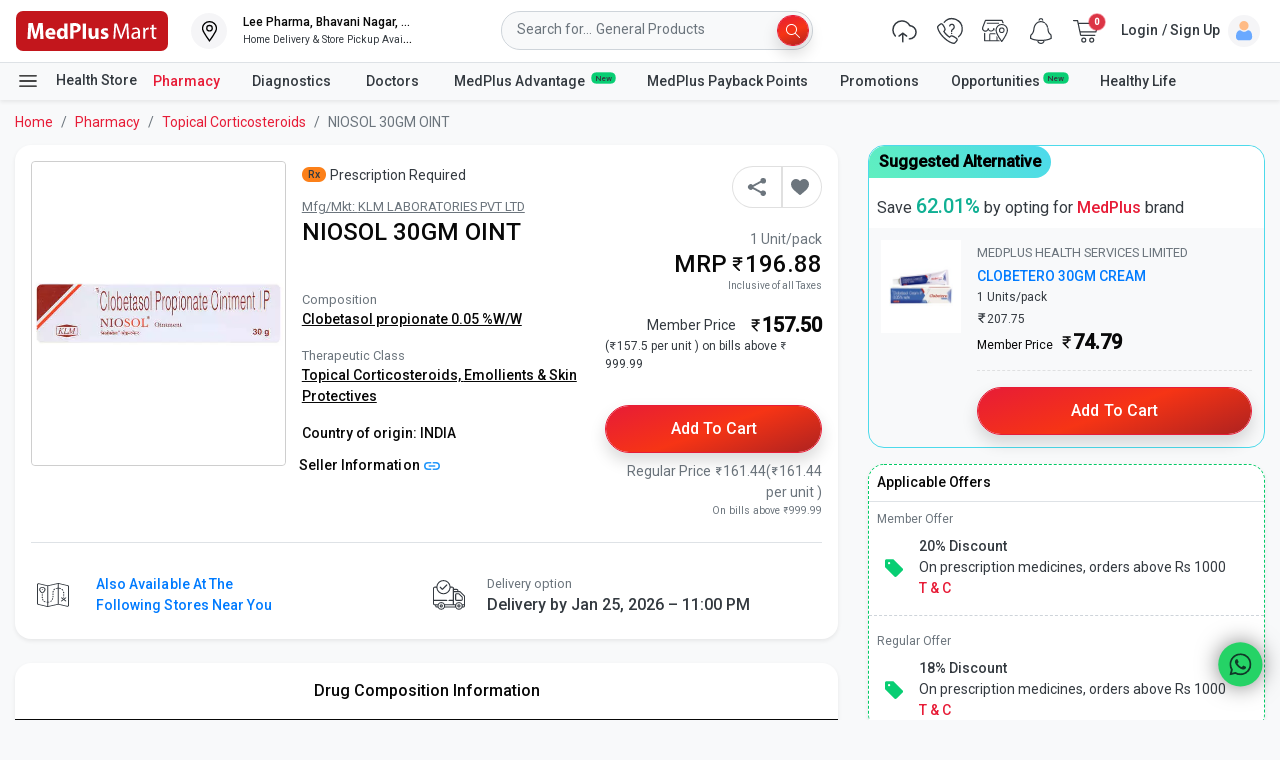

--- FILE ---
content_type: application/javascript
request_url: https://www.medplusmart.com/aGk6G/Mjxb8/gZNA/W27X/si/G13b6fbN0mzGwQ/WWdFNA/M3Em/NTJYZAgC
body_size: 179650
content:
(function(){if(typeof Array.prototype.entries!=='function'){Object.defineProperty(Array.prototype,'entries',{value:function(){var index=0;const array=this;return {next:function(){if(index<array.length){return {value:[index,array[index++]],done:false};}else{return {done:true};}},[Symbol.iterator]:function(){return this;}};},writable:true,configurable:true});}}());(function(){Tj();zQp();T4p();var Xb=function(Ec){if(Im["document"]["cookie"]){try{var CL=Im["document"]["cookie"]["split"]('; ');var KW=null;var CQ=null;for(var AW=0;AW<CL["length"];AW++){var UL=CL[AW];if(UL["indexOf"](""["concat"](Ec,"="))===0){var SL=UL["substring"](""["concat"](Ec,"=")["length"]);if(SL["indexOf"]('~')!==-1||Im["decodeURIComponent"](SL)["indexOf"]('~')!==-1){KW=SL;}}else if(UL["startsWith"](""["concat"](Ec,"_"))){var wL=UL["indexOf"]('=');if(wL!==-1){var tH=UL["substring"](wL+1);if(tH["indexOf"]('~')!==-1||Im["decodeURIComponent"](tH)["indexOf"]('~')!==-1){CQ=tH;}}}}if(CQ!==null){return CQ;}if(KW!==null){return KW;}}catch(jS){return false;}}return false;};var wr=function(){Pc=["\x6c\x65\x6e\x67\x74\x68","\x41\x72\x72\x61\x79","\x63\x6f\x6e\x73\x74\x72\x75\x63\x74\x6f\x72","\x6e\x75\x6d\x62\x65\x72"];};var p7=function mR(Z4,Cc){'use strict';var GJ=mR;switch(Z4){case Z2:{var d4=Cc[pC];return typeof d4;}break;case cT:{var mr=Cc[pC];var Fr;CY.push(VJ);return Fr=Ur(Pp,[xr()[nJ(zY)](jr,T7),mr]),CY.pop(),Fr;}break;case OD:{return this;}break;case Qm:{var v4=Cc[pC];var U9=Cc[X];var zS=Cc[fC];CY.push(lA);try{var xb=CY.length;var hY=QW(QW(pC));var mW;return mW=Ur(Pp,[LJ()[qW(WQ)].apply(null,[qc,fS,lH,QW(PS)]),rQ()[Mr(Tr)](QW([]),WQ,W2),qb(typeof rL()[Uc(I4)],'undefined')?rL()[Uc(AY)](JJ,VY,Tb,UH):rL()[Uc(b5)](XW,Rj,xJ,Ic),v4.call(U9,zS)]),CY.pop(),mW;}catch(zH){CY.splice(GH(xb,PS),Infinity,lA);var Fc;return Fc=Ur(Pp,[LJ()[qW(WQ)](qc,Yr,lH,ks),wb()[qs(sH)](FY,nL,nc,BU),rL()[Uc(b5)](XW,Rj,xJ,RI),zH]),CY.pop(),Fc;}CY.pop();}break;case KT:{var Jr=Cc[pC];return typeof Jr;}break;case Kv:{var RW=Cc[pC];var bb;CY.push(NL);return bb=RW&&IS(xr()[nJ(U7)](xd,SF),typeof Im[Cr()[GQ(Ud)](FW,tW,k9,HQ,F5)])&&qb(RW[xr()[nJ(fQ)].call(null,fr,IM)],Im[Cr()[GQ(Ud)].call(null,FW,tW,QW({}),UH,F5)])&&Id(RW,Im[Cr()[GQ(Ud)](FW,tW,QW(QW(PS)),js,F5)][LJ()[qW(Ud)](mh,mL,OH,QW(PS))])?wb()[qs(ZR)](QW(QW(Ud)),WQ,QW(QW([])),xm):typeof RW,CY.pop(),bb;}break;case zh:{var cH=Cc[pC];var rH=Cc[X];var fW=Cc[fC];CY.push(C4);cH[rH]=fW[LJ()[qW(QJ)](Of,ks,h9,ZR)];CY.pop();}break;case YD:{CY.push(Bd);this[Cr()[GQ(nb)].call(null,Pr,Yf,js,sH,zd)]=QW(Ud);var PA=this[rQ()[Mr(ks)].call(null,QW(QW([])),JR,sp)][Ud][xr()[nJ(I4)](VS,IU)];if(qb(wb()[qs(sH)](QW([]),nL,sH,I1),PA[LJ()[qW(WQ)].call(null,DM,gr,lH,gc)]))throw PA[rL()[Uc(b5)].apply(null,[XW,Rj,Ev,ks])];var LS;return LS=this[TI()[D7(sH)](sH,z5,JC)],CY.pop(),LS;}break;case bU:{var YH=Cc[pC];CY.push(zL);var OS=Im[qb(typeof xr()[nJ(Sc)],jY('',[][[]]))?xr()[nJ(XW)](UR,Vc):xr()[nJ(QJ)](s7,Df)](YH);var lb=[];for(var GL in OS)lb[rQ()[Mr(PS)](Gr,kW,tY)](GL);lb[TI()[D7(jr)].apply(null,[jQ,DR,BM])]();var w4;return w4=function p5(){CY.push(N4);for(;lb[xr()[nJ(Ud)](Rs,XH)];){var rJ=lb[rQ()[Mr(Er)].call(null,KY,sS,p2)]();if(HH(rJ,OS)){var bI;return p5[LJ()[qW(QJ)].apply(null,[A1,YR,h9,Dr])]=rJ,p5[Cr()[GQ(nb)](Pr,CS,QW(QW(Ud)),A9,zd)]=QW(PS),CY.pop(),bI=p5,bI;}}p5[Cr()[GQ(nb)].call(null,Pr,CS,Qc,bJ,zd)]=QW(Ud);var S4;return CY.pop(),S4=p5,S4;},CY.pop(),w4;}break;case Vv:{var AH=Cc[pC];CY.push(s7);var rc;return rc=AH&&IS(xr()[nJ(U7)](xd,AQ),typeof Im[Id(typeof Cr()[GQ(Gr)],jY([],[][[]]))?Cr()[GQ(Ud)](FW,FJ,QW(QW([])),mL,F5):Cr()[GQ(PS)].call(null,DS,s4,QW(Ud),FW,X7)])&&qb(AH[qb(typeof xr()[nJ(rS)],jY([],[][[]]))?xr()[nJ(XW)](Jb,II):xr()[nJ(fQ)].call(null,fr,Sb)],Im[Cr()[GQ(Ud)](FW,FJ,PS,k5,F5)])&&Id(AH,Im[Cr()[GQ(Ud)](FW,FJ,xd,Lc,F5)][LJ()[qW(Ud)].apply(null,[D4,Lc,OH,bs])])?Id(typeof wb()[qs(J4)],jY('',[][[]]))?wb()[qs(ZR)](b5,WQ,QW([]),Hc):wb()[qs(HL)].call(null,sL,T5,k5,zW):typeof AH,CY.pop(),rc;}break;case GF:{CY.push(AR);var M4;return M4=xr()[nJ(DR)](rS,ZT),CY.pop(),M4;}break;case tT:{return this;}break;case vC:{var Dd=Cc[pC];return typeof Dd;}break;case Tm:{return this;}break;case Bf:{var ws=Cc[pC];var Fb=Cc[X];var OJ=Cc[fC];return ws[Fb]=OJ;}break;}};var Bs=function HS(HW,OY){'use strict';var Wr=HS;switch(HW){case tT:{var z4=OY[pC];CY.push(fQ);var pR=z4[Id(typeof rQ()[Mr(Tr)],'undefined')?rQ()[Mr(xd)](bs,fQ,rw):rQ()[Mr(Pr)].call(null,kW,Cz,lZ)][qb(typeof xr()[nJ(sH)],'undefined')?xr()[nJ(XW)](Fg,sP):xr()[nJ(QG)](J0,bE)];if(pR){var XR=pR[rQ()[Mr(Ag)](QW(QW(PS)),P3,QX)]();var EK;return CY.pop(),EK=XR,EK;}else{var ck;return ck=Mw()[xz(mL)](zX,J4,DR),CY.pop(),ck;}CY.pop();}break;case T:{CY.push(D0);throw new (Im[wb()[qs(nb)](QW(PS),kz,ZR,lG)])(Id(typeof LJ()[qW(rK)],jY('',[][[]]))?LJ()[qW(mG)].call(null,JV,AB,QG,UH):LJ()[qW(FW)](qq,A9,xw,QW(PS)));}break;case jf:{var xl=OY[pC];CY.push(bJ);if(Id(typeof Im[Cr()[GQ(Ud)](FW,xG,QW(PS),XW,F5)],Id(typeof xr()[nJ(Ag)],'undefined')?xr()[nJ(b5)](QG,fK):xr()[nJ(XW)].call(null,wB,tV))&&jK(xl[Im[Cr()[GQ(Ud)](FW,xG,fr,bJ,F5)][xr()[nJ(X7)].apply(null,[Ud,FP])]],null)||jK(xl[wb()[qs(zY)](rK,Sc,bs,HE)],null)){var E3;return E3=Im[TI()[D7(Sc)](ZR,WQ,Pk)][LJ()[qW(k9)](EX,xq,jw,VS)](xl),CY.pop(),E3;}CY.pop();}break;case fC:{var Lx=OY[pC];var EE=OY[X];CY.push(s4);if(IS(EE,null)||Tn(EE,Lx[xr()[nJ(Ud)](Rs,Gn)]))EE=Lx[Id(typeof xr()[nJ(rK)],jY([],[][[]]))?xr()[nJ(Ud)].apply(null,[Rs,Gn]):xr()[nJ(XW)].call(null,zZ,FY)];for(var gn=Ud,mk=new (Im[TI()[D7(Sc)].call(null,ZR,lw,FF)])(EE);Bg(gn,EE);gn++)mk[gn]=Lx[gn];var TZ;return CY.pop(),TZ=mk,TZ;}break;case Vv:{var xX=OY[pC];CY.push(Z0);var qG=rQ()[Mr(QJ)].call(null,pP,M3,Il);var FK=rQ()[Mr(QJ)].apply(null,[kW,M3,Il]);var TV=LJ()[qW(RG)](LB,OH,xG,bs);var cP=[];try{var Ak=CY.length;var qV=QW(X);try{qG=xX[rQ()[Mr(Yq)].apply(null,[Yg,UB,wZ])];}catch(Ez){CY.splice(GH(Ak,PS),Infinity,Z0);if(Ez[wb()[qs(H0)](QG,gc,Rs,kf)][rQ()[Mr(BB)].call(null,QW(QW(Ud)),dl,vK)](TV)){qG=rQ()[Mr(k5)](AY,QG,FM);}}var Hn=Im[Mw()[xz(PS)].apply(null,[AP,fr,UB])][rQ()[Mr(Ic)](Ud,sH,hg)](Oq(Im[Mw()[xz(PS)](AP,lw,UB)][LJ()[qW(ZR)](vK,t3,js,pw)](),rk))[rQ()[Mr(Ag)](QW(QW({})),P3,Uh)]();xX[rQ()[Mr(Yq)](PS,UB,wZ)]=Hn;FK=Id(xX[rQ()[Mr(Yq)](Rs,UB,wZ)],Hn);cP=[Ur(Pp,[wb()[qs(b5)](gg,Er,A9,Sf),qG]),Ur(Pp,[Id(typeof TI()[D7(nb)],jY([],[][[]]))?TI()[D7(PS)](F5,QW(QW(Ud)),Ap):TI()[D7(IK)](KY,HQ,Tw),bl(FK,PS)[rQ()[Mr(Ag)].call(null,QW(Ud),P3,Uh)]()])];var CG;return CY.pop(),CG=cP,CG;}catch(Ok){CY.splice(GH(Ak,PS),Infinity,Z0);cP=[Ur(Pp,[wb()[qs(b5)](HL,Er,RG,Sf),qG]),Ur(Pp,[TI()[D7(PS)].apply(null,[F5,Sq,Ap]),FK])];}var Ux;return CY.pop(),Ux=cP,Ux;}break;case KT:{var L0=OY[pC];CY.push(x3);var HG=Mw()[xz(mL)].call(null,tF,s7,DR);var Uq=Mw()[xz(mL)].call(null,tF,VS,DR);var Dl=new (Im[Q3()[Qz(lw)](Yf,VG,OH,rK,FW,z5)])(new (Im[qb(typeof Q3()[Qz(xq)],jY(rQ()[Mr(QJ)](fQ,M3,Df),[][[]]))?Q3()[Qz(Pr)](SX,Sn,Ag,ks,N3,QW(QW({}))):Q3()[Qz(lw)].call(null,Yf,VG,Yr,kz,FW,QW([]))])(wb()[qs(pP)](VS,gr,Yq,Y1)));try{var sq=CY.length;var hz=QW(X);if(QW(QW(Im[wb()[qs(vx)].apply(null,[xq,jQ,QW(QW(Ud)),z6])][xr()[nJ(QJ)].call(null,s7,Z6)]))&&QW(QW(Im[wb()[qs(vx)](JG,jQ,js,z6)][xr()[nJ(QJ)].call(null,s7,Z6)][xr()[nJ(Sq)].call(null,Er,md)]))){var m3=Im[xr()[nJ(QJ)](s7,Z6)][xr()[nJ(Sq)].apply(null,[Er,md])](Im[xr()[nJ(QE)](RG,rY)][LJ()[qW(Ud)].apply(null,[dL,QW(PS),OH,lH])],LJ()[qW(Jq)](dd,QW(QW(PS)),Dr,FW));if(m3){HG=Dl[LJ()[qW(Qc)](W2,z5,pw,js)](m3[wb()[qs(b5)](QW(QW(PS)),Er,Ic,md)][rQ()[Mr(Ag)](QW([]),P3,zI)]());}}Uq=Id(Im[wb()[qs(vx)](J4,jQ,s7,z6)],L0);}catch(VB){CY.splice(GH(sq,PS),Infinity,x3);HG=Id(typeof wb()[qs(ks)],jY('',[][[]]))?wb()[qs(cE)].call(null,mG,xq,QW([]),QL):wb()[qs(HL)].apply(null,[RI,mB,QW({}),vg]);Uq=wb()[qs(cE)].call(null,QW([]),xq,jr,QL);}var LG=jY(HG,OK(Uq,PS))[rQ()[Mr(Ag)](BB,P3,zI)]();var bn;return CY.pop(),bn=LG,bn;}break;case F:{CY.push(wB);var Nk=Im[xr()[nJ(QJ)](s7,zr)][wb()[qs(Yg)](sL,KG,lH,tb)]?Im[xr()[nJ(QJ)](s7,zr)][LJ()[qW(Tr)](Tl,Tb,RI,xq)](Im[xr()[nJ(QJ)](s7,zr)][wb()[qs(Yg)].call(null,BB,KG,RI,tb)](Im[rQ()[Mr(xd)](kz,fQ,j7)]))[qb(typeof rL()[Uc(jr)],jY([],[][[]]))?rL()[Uc(AY)].call(null,gz,fG,PR,Yq):rL()[Uc(FW)](Pr,kb,ww,lH)](Mw()[xz(DR)](cw,bJ,IK)):rQ()[Mr(QJ)].apply(null,[BB,M3,Th]);var dX;return CY.pop(),dX=Nk,dX;}break;case B:{CY.push(qx);var TX=Mw()[xz(mL)].call(null,pr,pn,DR);try{var Fl=CY.length;var zk=QW(QW(pC));if(Im[rQ()[Mr(xd)].call(null,QW(QW(Ud)),fQ,Fd)]&&Im[qb(typeof rQ()[Mr(zY)],'undefined')?rQ()[Mr(Pr)](QW(QW(Ud)),g0,lB):rQ()[Mr(xd)](k9,fQ,Fd)][rQ()[Mr(Yg)].apply(null,[Qc,Bw,ld])]&&Im[Id(typeof rQ()[Mr(rS)],jY('',[][[]]))?rQ()[Mr(xd)].call(null,X7,fQ,Fd):rQ()[Mr(Pr)](vx,D3,UV)][Id(typeof rQ()[Mr(pn)],'undefined')?rQ()[Mr(Yg)](mG,Bw,ld):rQ()[Mr(Pr)](U7,Mq,Vw)][qb(typeof rQ()[Mr(rS)],'undefined')?rQ()[Mr(Pr)](YR,DP,zB):rQ()[Mr(t3)](QJ,Sc,Yp)]){var Zq=Im[rQ()[Mr(xd)](JG,fQ,Fd)][Id(typeof rQ()[Mr(nL)],jY([],[][[]]))?rQ()[Mr(Yg)].apply(null,[x0,Bw,ld]):rQ()[Mr(Pr)].call(null,Jq,Yn,SG)][rQ()[Mr(t3)](zY,Sc,Yp)][rQ()[Mr(Ag)](Gr,P3,cs)]();var Z3;return CY.pop(),Z3=Zq,Z3;}else{var GG;return CY.pop(),GG=TX,GG;}}catch(vB){CY.splice(GH(Fl,PS),Infinity,qx);var X0;return CY.pop(),X0=TX,X0;}CY.pop();}break;case Z2:{CY.push(XG);var z3=Mw()[xz(mL)].apply(null,[Q5,ZR,DR]);try{var Kl=CY.length;var Kn=QW(QW(pC));if(Im[rQ()[Mr(xd)](Tb,fQ,Uj)][rL()[Uc(OH)](AY,VH,JB,Tb)]&&Im[rQ()[Mr(xd)].apply(null,[HQ,fQ,Uj])][qb(typeof rL()[Uc(X7)],jY(rQ()[Mr(QJ)].apply(null,[UB,M3,bM]),[][[]]))?rL()[Uc(AY)](Qn,mB,tq,Cl):rL()[Uc(OH)](AY,VH,JB,RI)][Ud]&&Im[Id(typeof rQ()[Mr(J3)],'undefined')?rQ()[Mr(xd)].call(null,VS,fQ,Uj):rQ()[Mr(Pr)].call(null,lH,Yr,rx)][rL()[Uc(OH)].apply(null,[AY,VH,JB,bJ])][Fk[OH]][Ud]&&Im[rQ()[Mr(xd)].call(null,BB,fQ,Uj)][rL()[Uc(OH)].apply(null,[AY,VH,JB,jw])][Fk[OH]][Ud][TI()[D7(KY)].apply(null,[WQ,bJ,fk])]){var UG=qb(Im[rQ()[Mr(xd)].call(null,QW(QW([])),fQ,Uj)][rL()[Uc(OH)](AY,VH,JB,Ag)][Ud][Ud][TI()[D7(KY)](WQ,wz,fk)],Im[rQ()[Mr(xd)](QW(PS),fQ,Uj)][rL()[Uc(OH)](AY,VH,JB,h9)][Ud]);var KK=UG?TI()[D7(AY)](J0,gc,vK):wb()[qs(fQ)].apply(null,[QW(QW(Ud)),wX,OH,wJ]);var z0;return CY.pop(),z0=KK,z0;}else{var GZ;return CY.pop(),GZ=z3,GZ;}}catch(q3){CY.splice(GH(Kl,PS),Infinity,XG);var Ek;return CY.pop(),Ek=z3,Ek;}CY.pop();}break;case I2:{CY.push(PE);var Eq=Mw()[xz(mL)](dL,HL,DR);if(Im[rQ()[Mr(xd)].call(null,bs,fQ,pb)]&&Im[rQ()[Mr(xd)](AY,fQ,pb)][rL()[Uc(OH)](AY,VH,dG,Tr)]&&Im[rQ()[Mr(xd)](pn,fQ,pb)][rL()[Uc(OH)].call(null,AY,VH,dG,Ic)][rQ()[Mr(sS)](gr,RV,xk)]){var Xn=Im[rQ()[Mr(xd)](nL,fQ,pb)][rL()[Uc(OH)](AY,VH,dG,Yg)][rQ()[Mr(sS)](kz,RV,xk)];try{var AG=CY.length;var fg=QW(X);var Sk=Im[Id(typeof Mw()[xz(xd)],'undefined')?Mw()[xz(PS)].apply(null,[tW,pE,UB]):Mw()[xz(xK)](w0,QW(QW({})),Hx)][qb(typeof rQ()[Mr(Rs)],jY('',[][[]]))?rQ()[Mr(Pr)](fr,UB,QK):rQ()[Mr(Ic)].call(null,QW(QW(Ud)),sH,IB)](Oq(Im[Mw()[xz(PS)](tW,zY,UB)][Id(typeof LJ()[qW(k9)],jY([],[][[]]))?LJ()[qW(ZR)].apply(null,[bF,xK,js,QW(QW(Ud))]):LJ()[qW(FW)].call(null,vx,mL,vl,FW)](),rk))[rQ()[Mr(Ag)].apply(null,[fQ,P3,HI])]();Im[rQ()[Mr(xd)].call(null,cE,fQ,pb)][qb(typeof rL()[Uc(lw)],jY(rQ()[Mr(QJ)].apply(null,[wz,M3,TU]),[][[]]))?rL()[Uc(AY)](Tg,JP,jV,IK):rL()[Uc(OH)].call(null,AY,VH,dG,J4)][rQ()[Mr(sS)].call(null,QW([]),RV,xk)]=Sk;var Jg=qb(Im[rQ()[Mr(xd)](QW(QW([])),fQ,pb)][rL()[Uc(OH)](AY,VH,dG,xq)][rQ()[Mr(sS)].call(null,QW([]),RV,xk)],Sk);var RB=Jg?TI()[D7(AY)].apply(null,[J0,t3,TS]):wb()[qs(fQ)].call(null,JG,wX,Er,g7);Im[rQ()[Mr(xd)](Lc,fQ,pb)][rL()[Uc(OH)](AY,VH,dG,rS)][rQ()[Mr(sS)](bJ,RV,xk)]=Xn;var Jw;return CY.pop(),Jw=RB,Jw;}catch(WV){CY.splice(GH(AG,PS),Infinity,PE);if(Id(Im[rQ()[Mr(xd)](cE,fQ,pb)][qb(typeof rL()[Uc(XW)],jY([],[][[]]))?rL()[Uc(AY)](Lc,wz,IZ,pn):rL()[Uc(OH)](AY,VH,dG,I4)][rQ()[Mr(sS)].apply(null,[pP,RV,xk])],Xn)){Im[rQ()[Mr(xd)](b5,fQ,pb)][qb(typeof rL()[Uc(H0)],'undefined')?rL()[Uc(AY)].apply(null,[Ww,lq,v0,Ud]):rL()[Uc(OH)].call(null,AY,VH,dG,js)][rQ()[Mr(sS)](pw,RV,xk)]=Xn;}var sV;return CY.pop(),sV=Eq,sV;}}else{var d0;return CY.pop(),d0=Eq,d0;}CY.pop();}break;case vA:{CY.push(MG);var MK=Mw()[xz(mL)](bW,x0,DR);try{var Gx=CY.length;var kG=QW({});if(Im[rQ()[Mr(xd)].call(null,QW(QW(PS)),fQ,N7)][rL()[Uc(OH)].call(null,AY,VH,wY,bJ)]&&Im[qb(typeof rQ()[Mr(FW)],jY([],[][[]]))?rQ()[Mr(Pr)](QW(QW({})),H0,Kg):rQ()[Mr(xd)](VS,fQ,N7)][rL()[Uc(OH)](AY,VH,wY,js)][Ud]){var cn=qb(Im[Id(typeof rQ()[Mr(AY)],jY([],[][[]]))?rQ()[Mr(xd)].apply(null,[ks,fQ,N7]):rQ()[Mr(Pr)].call(null,kW,sB,Dk)][rL()[Uc(OH)](AY,VH,wY,AB)][wb()[qs(t3)].call(null,pP,gg,QW(QW(PS)),xL)](Fk[X7]),Im[Id(typeof rQ()[Mr(z5)],jY([],[][[]]))?rQ()[Mr(xd)](sH,fQ,N7):rQ()[Mr(Pr)](P3,Gq,ml)][qb(typeof rL()[Uc(xK)],'undefined')?rL()[Uc(AY)].call(null,r0,Vn,dV,VS):rL()[Uc(OH)].apply(null,[AY,VH,wY,lw])][Ud]);var TE=cn?TI()[D7(AY)](J0,QW(PS),lW):wb()[qs(fQ)].apply(null,[gr,wX,QW(QW({})),H4]);var pg;return CY.pop(),pg=TE,pg;}else{var Sz;return CY.pop(),Sz=MK,Sz;}}catch(bz){CY.splice(GH(Gx,PS),Infinity,MG);var rZ;return CY.pop(),rZ=MK,rZ;}CY.pop();}break;case X:{CY.push(Gl);try{var zx=CY.length;var nK=QW(X);var gk=Ud;var ZK=Im[xr()[nJ(QJ)](s7,A7)][xr()[nJ(Sq)](Er,YW)](Im[LJ()[qW(rS)].apply(null,[gS,Sq,s7,QW([])])][LJ()[qW(Ud)].call(null,sT,UH,OH,gc)],Cr()[GQ(zY)].apply(null,[Pr,dg,jr,Dr,zW]));if(ZK){gk++;QW(QW(ZK[wb()[qs(b5)].apply(null,[U7,Er,mG,YW])]))&&Tn(ZK[wb()[qs(b5)].call(null,sH,Er,mG,YW)][rQ()[Mr(Ag)](cE,P3,lJ)]()[wb()[qs(YR)].call(null,HQ,RG,HL,G9)](Mw()[xz(jw)].apply(null,[gL,gc,Tr])),tG(PS))&&gk++;}var lX=gk[rQ()[Mr(Ag)].call(null,QW(Ud),P3,lJ)]();var nk;return CY.pop(),nk=lX,nk;}catch(jB){CY.splice(GH(zx,PS),Infinity,Gl);var rV;return rV=Mw()[xz(mL)].call(null,xs,KY,DR),CY.pop(),rV;}CY.pop();}break;case WM:{CY.push(mw);if(Im[wb()[qs(vx)](bJ,jQ,YR,sg)][qb(typeof xr()[nJ(XW)],jY('',[][[]]))?xr()[nJ(XW)].apply(null,[Lq,DZ]):xr()[nJ(QE)](RG,Pn)]){if(Im[xr()[nJ(QJ)](s7,TR)][qb(typeof xr()[nJ(k9)],jY('',[][[]]))?xr()[nJ(XW)].apply(null,[N0,mw]):xr()[nJ(Sq)](Er,cs)](Im[wb()[qs(vx)].apply(null,[pP,jQ,Sq,sg])][xr()[nJ(QE)](RG,Pn)][qb(typeof LJ()[qW(gc)],jY('',[][[]]))?LJ()[qW(FW)].call(null,Gk,RI,Vk,Yq):LJ()[qW(Ud)](Rg,Tr,OH,QW(QW({})))],qb(typeof wb()[qs(fQ)],jY('',[][[]]))?wb()[qs(HL)].call(null,QW(QW({})),OV,J3,Nx):wb()[qs(sS)].call(null,wz,pE,Sq,cz))){var Uk;return Uk=TI()[D7(AY)](J0,nb,lK),CY.pop(),Uk;}var Aw;return Aw=wb()[qs(cE)](D0,xq,QW(QW({})),cc),CY.pop(),Aw;}var Rk;return Rk=Mw()[xz(mL)](rG,pn,DR),CY.pop(),Rk;}break;case J8:{var hw;CY.push(Fx);return hw=QW(HH(LJ()[qW(Ud)].apply(null,[Ed,J4,OH,Jq]),Im[wb()[qs(vx)](bJ,jQ,KY,cZ)][Id(typeof rQ()[Mr(Rs)],'undefined')?rQ()[Mr(lH)](k5,Hl,x4):rQ()[Mr(Pr)].call(null,zY,XK,sx)][LJ()[qW(Lc)](lQ,QE,UH,OH)][xr()[nJ(Yq)](FY,Of)])||HH(LJ()[qW(Ud)](Ed,Lc,OH,s7),Im[Id(typeof wb()[qs(gr)],jY([],[][[]]))?wb()[qs(vx)](nc,jQ,xd,cZ):wb()[qs(HL)].call(null,Sq,DP,BB,PS)][rQ()[Mr(lH)](QW([]),Hl,x4)][LJ()[qW(Lc)].apply(null,[lQ,J3,UH,QW([])])][rL()[Uc(Ag)](AY,Nb,kg,UB)])),CY.pop(),hw;}break;case pT:{CY.push(RE);try{var TP=CY.length;var sG=QW({});var g3=new (Im[wb()[qs(vx)].call(null,KY,jQ,rS,Ax)][rQ()[Mr(lH)](pP,Hl,XS)][LJ()[qW(Lc)](vY,z5,UH,kW)][xr()[nJ(Yq)](FY,IH)])();var PV=new (Im[Id(typeof wb()[qs(zY)],jY('',[][[]]))?wb()[qs(vx)](QW(QW({})),jQ,Ud,Ax):wb()[qs(HL)](vx,mX,QW(Ud),UR)][rQ()[Mr(lH)].call(null,fS,Hl,XS)][LJ()[qW(Lc)](vY,P3,UH,xK)][qb(typeof rL()[Uc(AY)],jY([],[][[]]))?rL()[Uc(AY)](pZ,nX,Hw,wz):rL()[Uc(Ag)](AY,Nb,jn,WQ)])();var WX;return CY.pop(),WX=QW([]),WX;}catch(Rn){CY.splice(GH(TP,PS),Infinity,RE);var C0;return C0=qb(Rn[Id(typeof xr()[nJ(Qc)],'undefined')?xr()[nJ(fQ)](fr,M7):xr()[nJ(XW)].apply(null,[sK,QZ])][rL()[Uc(XW)](Pr,dB,CK,Lc)],wb()[qs(nb)].apply(null,[QW(Ud),kz,gc,KS])),CY.pop(),C0;}CY.pop();}break;}};var bw=function(){return ["\x6c\x65\x6e\x67\x74\x68","\x41\x72\x72\x61\x79","\x63\x6f\x6e\x73\x74\x72\x75\x63\x74\x6f\x72","\x6e\x75\x6d\x62\x65\x72"];};var JZ=function(){kw=[];};var gl=function(){return ["\x61\x70\x70\x6c\x79","\x66\x72\x6f\x6d\x43\x68\x61\x72\x43\x6f\x64\x65","\x53\x74\x72\x69\x6e\x67","\x63\x68\x61\x72\x43\x6f\x64\x65\x41\x74"];};var OE=function(I0,DV){return I0>=DV;};var wn=function qB(SB,Yx){var VX=qB;var kZ=F0(new Number(Hh),bK);var Lz=kZ;kZ.set(SB);do{switch(Lz+SB){case EF:{Im[wb()[qs(vx)].call(null,QW(QW([])),jQ,pE,Rf)][xr()[nJ(OH)](vx,Db)]=function(gx){CY.push(Kk);var hk=rQ()[Mr(QJ)](gg,M3,Kx);var HP=Mw()[xz(Sc)](tJ,Ag,FW);var Fw=Im[qb(typeof wb()[qs(OH)],'undefined')?wb()[qs(HL)].call(null,H0,Fz,js,jV):wb()[qs(Sc)].apply(null,[DR,pn,QW(QW(PS)),SK])](gx);for(var Ox,FB,k3=Ud,dP=HP;Fw[wb()[qs(AY)].call(null,nL,AX,QW(QW(Ud)),sT)](R3(k3,Ud))||(dP=qb(typeof rQ()[Mr(OH)],jY('',[][[]]))?rQ()[Mr(Pr)](Ic,pz,VV):rQ()[Mr(H0)].call(null,bJ,vx,qc),dk(k3,PS));hk+=dP[qb(typeof wb()[qs(QJ)],'undefined')?wb()[qs(HL)](gg,hX,QW(QW(Ud)),Vn):wb()[qs(AY)](QW(PS),AX,U7,sT)](bl(rS,tk(Ox,GH(Sc,Oq(dk(k3,PS),Sc)))))){FB=Fw[LJ()[qW(H0)].apply(null,[MG,Er,k5,lH])](k3+=kK(XW,Pr));if(Tn(FB,jl)){throw new Zw(rL()[Uc(HL)](pP,NV,Ix,X7));}Ox=R3(OK(Ox,tU[Cr()[GQ(XW)](XW,Jz,QW({}),ZR,dK)]()),FB);}var Dg;return CY.pop(),Dg=hk,Dg;};SB+=hA;}break;case gm:{for(var kR=PS;Bg(kR,Yx[qb(typeof xr()[nJ(XW)],jY('',[][[]]))?xr()[nJ(XW)](X3,YB):xr()[nJ(Ud)](Rs,YK)]);kR++){var Dx=Yx[kR];if(Id(Dx,null)&&Id(Dx,undefined)){for(var Mz in Dx){if(Im[xr()[nJ(QJ)](s7,UV)][LJ()[qW(Ud)](Mq,Yq,OH,J4)][xr()[nJ(H0)](X7,VY)].call(Dx,Mz)){tg[Mz]=Dx[Mz];}}}}SB-=vp;}break;case RA:{var j3;SB+=V1;return CY.pop(),j3=tg,j3;}break;case DD:{SB-=sU;return CY.pop(),v3=rl[MV],v3;}break;case v8:{CY.pop();SB-=Mv;}break;case j1:{(function(){return qB.apply(this,[Vv,arguments]);}());CY.pop();SB-=gv;}break;case LC:{var Xk=Yx[pC];var sw=Yx[X];CY.push(Pr);if(qb(Xk,null)||qb(Xk,undefined)){throw new (Im[wb()[qs(nb)].apply(null,[Er,kz,Pr,U3])])(Id(typeof Q3()[Qz(Ud)],jY(rQ()[Mr(QJ)](P3,M3,cV),[][[]]))?Q3()[Qz(XW)](HQ,dE,QW(QW({})),wz,AB,b5):Q3()[Qz(Pr)](xV,js,QW(QW({})),DR,Xz,Ag));}SB-=Vv;var tg=Im[xr()[nJ(QJ)](s7,UV)](Xk);}break;case AF:{var DE=Yx[pC];CY.push(Jl);this[wb()[qs(H0)].apply(null,[VS,gc,QW(QW(PS)),Dc])]=DE;SB-=qM;CY.pop();}break;case gM:{var Zw=function(DE){return qB.apply(this,[R,arguments]);};CY.push(Kw);if(qb(typeof Im[xr()[nJ(OH)](vx,Db)],xr()[nJ(U7)](xd,zJ))){var H3;return CY.pop(),H3=QW(QW(pC)),H3;}Zw[LJ()[qW(Ud)].apply(null,[bH,QW(PS),OH,YR])]=new (Im[TI()[D7(lw)].apply(null,[HQ,EG,bF])])();Zw[LJ()[qW(Ud)](bH,RG,OH,AY)][rL()[Uc(XW)].apply(null,[Pr,dB,G6,QJ])]=TI()[D7(nb)].apply(null,[tl,FY,l9]);SB-=fA;}break;case vm:{var Bk;SB-=Om;return CY.pop(),Bk=ZX[XE],Bk;}break;case Wj:{var qg=Yx[pC];SB-=J;var Ln=Yx[X];CY.push(jn);if(Id(typeof Im[xr()[nJ(QJ)].apply(null,[s7,V5])][rL()[Uc(fQ)](FW,fr,AE,bJ)],xr()[nJ(U7)](xd,F7))){Im[xr()[nJ(QJ)](s7,V5)][rQ()[Mr(nb)](QW(QW(PS)),Zl,AJ)](Im[xr()[nJ(QJ)](s7,V5)],rL()[Uc(fQ)](FW,fr,AE,s7),Ur(Pp,[LJ()[qW(QJ)].apply(null,[tL,U7,h9,gg]),function(Xk,sw){return qB.apply(this,[KA,arguments]);},qb(typeof LJ()[qW(Pr)],'undefined')?LJ()[qW(FW)](rS,fr,T7,QW(QW(Ud))):LJ()[qW(nb)](IQ,lH,DR,Gr),QW(pC),Cr()[GQ(fQ)](pw,NG,UB,QG,HL),QW(QW(X))]));}}break;case sD:{var R0=Yx[pC];var zl=Yx[X];var m0=Yx[fC];CY.push(bV);Im[xr()[nJ(QJ)](s7,Of)][rQ()[Mr(nb)].call(null,QW(Ud),Zl,sR)](R0,zl,Ur(Pp,[LJ()[qW(QJ)](Td,Yq,h9,Ud),m0,LJ()[qW(vx)].apply(null,[T4,QW(PS),Sc,FW]),QW(Ud),Cr()[GQ(fQ)](pw,BS,sH,FY,HL),QW(Ud),LJ()[qW(nb)](Ds,wz,DR,pn),QW(Ud)]));var OG;return CY.pop(),OG=R0[zl],OG;}break;case Yv:{var UP=Yx[pC];CY.push(QP);var PX=Ur(Pp,[LJ()[qW(X7)](Of,Tr,J4,WQ),UP[Ud]]);SB-=R;HH(PS,UP)&&(PX[TI()[D7(gg)].call(null,cq,wz,XI)]=UP[tU[rQ()[Mr(I4)](QW(PS),sL,rr)]()]),HH(fQ,UP)&&(PX[qb(typeof wb()[qs(Gr)],'undefined')?wb()[qs(HL)].call(null,QW({}),DB,Gr,hG):wb()[qs(Er)](sL,jw,jw,jR)]=UP[fQ],PX[rL()[Uc(nb)](Sc,JX,jX,b5)]=UP[XW]),this[rQ()[Mr(ks)].apply(null,[P3,JR,br])][rQ()[Mr(PS)](nb,kW,R6)](PX);CY.pop();}break;case kh:{var AZ=Yx[pC];SB-=V1;CY.push(pB);var ql=AZ[xr()[nJ(I4)].call(null,VS,vX)]||{};ql[qb(typeof LJ()[qW(kW)],jY('',[][[]]))?LJ()[qW(FW)](Ml,mG,K3,QW(QW(PS))):LJ()[qW(WQ)](Jz,RG,lH,QW(Ud))]=rQ()[Mr(Tr)](P3,WQ,wW),delete ql[rL()[Uc(13)](3,7988,528,87)],AZ[Id(typeof xr()[nJ(PS)],'undefined')?xr()[nJ(I4)](VS,vX):xr()[nJ(XW)](Cq,hx)]=ql;CY.pop();}break;case wh:{var wq=Yx[pC];var EV=Yx[X];var qk=Yx[fC];CY.push(G0);Im[xr()[nJ(QJ)](s7,f5)][rQ()[Mr(nb)].call(null,xK,Zl,El)](wq,EV,Ur(Pp,[LJ()[qW(QJ)](ER,wz,h9,sH),qk,Id(typeof LJ()[qW(wz)],'undefined')?LJ()[qW(vx)](cx,jw,Sc,QW(QW({}))):LJ()[qW(FW)](q0,t3,lB,Gr),QW(Ud),qb(typeof Cr()[GQ(xK)],jY([],[][[]]))?Cr()[GQ(PS)](lH,gK,DR,h9,pP):Cr()[GQ(fQ)](pw,Sx,jw,Yr,HL),QW(Fk[OH]),LJ()[qW(nb)](Wz,nL,DR,QW(QW(PS))),QW(Ud)]));var KB;return CY.pop(),KB=wq[EV],KB;}break;case Wm:{var pG=Yx[pC];CY.push(gw);SB-=WA;var Rz=Ur(Pp,[LJ()[qW(X7)].call(null,f5,Qc,J4,BB),pG[Ud]]);HH(PS,pG)&&(Rz[TI()[D7(gg)].apply(null,[cq,QW(QW(PS)),Kw])]=pG[PS]),HH(fQ,pG)&&(Rz[Id(typeof wb()[qs(PS)],jY([],[][[]]))?wb()[qs(Er)](KY,jw,J4,DX):wb()[qs(HL)].call(null,cE,kn,kW,fk)]=pG[fQ],Rz[rL()[Uc(nb)](Sc,JX,Hz,gr)]=pG[XW]),this[rQ()[Mr(ks)](J3,JR,LR)][rQ()[Mr(PS)](sL,kW,SG)](Rz);CY.pop();}break;case Vm:{var ME=Yx[pC];CY.push(xZ);var f3=ME[xr()[nJ(I4)](VS,JB)]||{};f3[LJ()[qW(WQ)](RZ,RG,lH,pE)]=rQ()[Mr(Tr)](k9,WQ,Rd),delete f3[rL()[Uc(13)].apply(null,[3,7988,585,25])],ME[xr()[nJ(I4)](VS,JB)]=f3;CY.pop();SB-=hM;}break;case gA:{var rl=Yx[pC];var MV=Yx[X];var VE=Yx[fC];CY.push(rS);Im[xr()[nJ(QJ)](s7,kk)][rQ()[Mr(nb)](QW(QW([])),Zl,Nx)](rl,MV,Ur(Pp,[Id(typeof LJ()[qW(nc)],jY('',[][[]]))?LJ()[qW(QJ)].apply(null,[wR,XW,h9,Ud]):LJ()[qW(FW)](qZ,Yg,OP,Gr),VE,LJ()[qW(vx)].apply(null,[GB,QW({}),Sc,pn]),QW(Ud),Cr()[GQ(fQ)].call(null,pw,bB,xd,XW,HL),QW(Ud),Id(typeof LJ()[qW(J3)],'undefined')?LJ()[qW(nb)].apply(null,[tX,k9,DR,sH]):LJ()[qW(FW)].call(null,Vk,QW({}),Dn,Yq),QW(Ud)]));SB-=Yh;var v3;}break;case F8:{var DG=Yx[pC];CY.push(NK);SB-=pU;var L3=Ur(Pp,[LJ()[qW(X7)](lQ,jr,J4,HQ),DG[Ud]]);HH(PS,DG)&&(L3[TI()[D7(gg)].call(null,cq,DR,WY)]=DG[PS]),HH(Fk[xq],DG)&&(L3[wb()[qs(Er)](pn,jw,QG,xx)]=DG[fQ],L3[rL()[Uc(nb)].call(null,Sc,JX,ZE,HL)]=DG[XW]),this[rQ()[Mr(ks)].apply(null,[RI,JR,kr])][rQ()[Mr(PS)](fr,kW,mX)](L3);CY.pop();}break;case S2:{var bG=Yx[pC];SB-=Kp;CY.push(vw);var RK=bG[xr()[nJ(I4)].call(null,VS,ng)]||{};RK[LJ()[qW(WQ)](DB,QW(QW([])),lH,QJ)]=rQ()[Mr(Tr)](H0,WQ,rb),delete RK[rL()[Uc(13)].apply(null,[3,7988,264,50])],bG[xr()[nJ(I4)](VS,ng)]=RK;CY.pop();}break;case CU:{var ZX=Yx[pC];SB+=LC;var XE=Yx[X];var YG=Yx[fC];CY.push(cq);Im[qb(typeof xr()[nJ(fQ)],jY('',[][[]]))?xr()[nJ(XW)].call(null,Jz,vq):xr()[nJ(QJ)](s7,ZZ)][rQ()[Mr(nb)](RI,Zl,Cn)](ZX,XE,Ur(Pp,[Id(typeof LJ()[qW(pn)],'undefined')?LJ()[qW(QJ)](tw,QW(QW(Ud)),h9,FW):LJ()[qW(FW)](dn,QW(PS),Hg,Jq),YG,LJ()[qW(vx)](l3,QW(QW([])),Sc,fQ),QW(Ud),Cr()[GQ(fQ)](pw,Ol,UB,bJ,HL),QW(Fk[OH]),qb(typeof LJ()[qW(wz)],jY([],[][[]]))?LJ()[qW(FW)](rE,Rs,c0,BB):LJ()[qW(nb)].call(null,JJ,pw,DR,QW(QW(Ud))),QW(Ud)]));}break;case J2:{var pk=Yx[pC];SB-=J2;CY.push(Lk);var sl=Ur(Pp,[LJ()[qW(X7)](CI,KY,J4,EG),pk[Fk[OH]]]);HH(PS,pk)&&(sl[qb(typeof TI()[D7(Gr)],'undefined')?TI()[D7(IK)].apply(null,[HX,Ag,Nq]):TI()[D7(gg)].call(null,cq,lw,sI)]=pk[PS]),HH(fQ,pk)&&(sl[wb()[qs(Er)](QW(PS),jw,QW([]),cs)]=pk[fQ],sl[rL()[Uc(nb)](Sc,JX,W5,rS)]=pk[XW]),this[qb(typeof rQ()[Mr(WE)],jY([],[][[]]))?rQ()[Mr(Pr)].call(null,gg,Mk,dq):rQ()[Mr(ks)].call(null,Ag,JR,BW)][rQ()[Mr(PS)].call(null,QW(QW(Ud)),kW,tJ)](sl);CY.pop();}break;}}while(Lz+SB!=cM);};var PZ=function Pg(Vq,O3){var nw=Pg;var TB=F0(new Number(xF),bK);var CE=TB;TB.set(Vq);do{switch(CE+Vq){case qf:{var Rx=O3[pC];Vq+=vD;CY.push(bX);var GR=Rx[xr()[nJ(I4)](VS,U3)]||{};GR[LJ()[qW(WQ)].apply(null,[zX,U7,lH,kW])]=Id(typeof rQ()[Mr(YR)],jY('',[][[]]))?rQ()[Mr(Tr)](Ag,WQ,r1):rQ()[Mr(Pr)].call(null,js,Ag,fK),delete GR[rL()[Uc(13)].apply(null,[3,7988,470,96])],Rx[xr()[nJ(I4)](VS,U3)]=GR;CY.pop();}break;case O2:{Vq+=OU;var An=jK(Im[Id(typeof wb()[qs(n0)],'undefined')?wb()[qs(vx)](UB,jQ,ks,Hk):wb()[qs(HL)].call(null,J4,bE,Er,hq)][xr()[nJ(vx)](h9,N4)][Mw()[xz(RI)](Tk,t3,mq)][Mw()[xz(mG)](Tx,fQ,KG)](Mw()[xz(Hl)].call(null,C3,QJ,Mg)),null)?Id(typeof TI()[D7(EB)],'undefined')?TI()[D7(AY)].call(null,J0,QW(QW([])),cG):TI()[D7(IK)].apply(null,[qn,YR,fQ]):wb()[qs(fQ)](Qc,wX,pE,jE);var Wn=jK(Im[wb()[qs(vx)](JG,jQ,h9,Hk)][xr()[nJ(vx)](h9,N4)][Mw()[xz(RI)](Tk,QW(QW(Ud)),mq)][Mw()[xz(mG)](Tx,DR,KG)](Q3()[Qz(fr)](mn,nZ,sH,xq,Sc,QW(QW(PS)))),null)?TI()[D7(AY)](J0,X7,cG):wb()[qs(fQ)](Cl,wX,J3,jE);var PG=[M0,lz,fP,tx,VZ,An,Wn];var hB=PG[rL()[Uc(FW)](Pr,kb,Qg,D0)](qb(typeof Mw()[xz(D0)],jY([],[][[]]))?Mw()[xz(xK)](Eg,jw,S0):Mw()[xz(DR)](vk,I4,IK));var wl;return CY.pop(),wl=hB,wl;}break;case TM:{if(Id(Bz,undefined)&&Id(Bz,null)&&Tn(Bz[xr()[nJ(Ud)](Rs,D8)],Ud)){try{var NB=CY.length;var E0=QW({});var BE=Im[qb(typeof LJ()[qW(Ud)],jY([],[][[]]))?LJ()[qW(FW)].apply(null,[kB,sL,MB,PS]):LJ()[qW(D0)].apply(null,[bY,gV,kz,Sc])](Bz)[Q3()[Qz(HL)].apply(null,[Un,Cg,QG,HL,HL,HL])](Id(typeof wb()[qs(BK)],jY([],[][[]]))?wb()[qs(s7)].apply(null,[QW(PS),nb,Yq,kJ]):wb()[qs(HL)](Jq,Vl,sL,NG));if(Tn(BE[xr()[nJ(Ud)](Rs,D8)],Fk[wz])){fB=Im[LJ()[qW(AY)].call(null,g5,Jq,xK,QW(QW(PS)))](BE[HL],QJ);}}catch(qX){CY.splice(GH(NB,PS),Infinity,bP);}}Vq+=nj;}break;case xT:{var s3;return CY.pop(),s3=fB,s3;}break;case AF:{Vq+=WM;CY.push(OX);var M0=Im[wb()[qs(vx)](QW({}),jQ,A9,Hk)][Id(typeof TI()[D7(Gr)],'undefined')?TI()[D7(vq)](FW,Yg,wR):TI()[D7(IK)].apply(null,[rP,xq,fk])]||Im[xr()[nJ(vx)].call(null,h9,N4)][TI()[D7(vq)].apply(null,[FW,Rs,wR])]?TI()[D7(AY)](J0,pE,cG):qb(typeof wb()[qs(Dr)],'undefined')?wb()[qs(HL)].apply(null,[FY,Pn,QW(Ud),NR]):wb()[qs(fQ)](QW(QW(PS)),wX,kW,jE);var lz=jK(Im[wb()[qs(vx)].call(null,KY,jQ,Yr,Hk)][xr()[nJ(vx)].apply(null,[h9,N4])][Mw()[xz(RI)].apply(null,[Tk,Ag,mq])][Mw()[xz(mG)].apply(null,[Tx,nc,KG])](LJ()[qW(A9)](Y4,Yg,UB,x0)),null)?TI()[D7(AY)](J0,HL,cG):wb()[qs(fQ)](QG,wX,jw,jE);var fP=jK(typeof Im[Id(typeof rQ()[Mr(sx)],jY('',[][[]]))?rQ()[Mr(xd)](Ag,fQ,dg):rQ()[Mr(Pr)](QW(QW(Ud)),vV,c3)][LJ()[qW(A9)](Y4,JG,UB,fQ)],xr()[nJ(b5)](QG,BR))&&Im[Id(typeof rQ()[Mr(PS)],jY([],[][[]]))?rQ()[Mr(xd)](Dr,fQ,dg):rQ()[Mr(Pr)](h9,YX,Wg)][LJ()[qW(A9)](Y4,QW(QW([])),UB,Lc)]?TI()[D7(AY)].call(null,J0,DR,cG):Id(typeof wb()[qs(Lc)],'undefined')?wb()[qs(fQ)].call(null,QW({}),wX,U7,jE):wb()[qs(HL)].call(null,QW(QW([])),cK,JG,qZ);var tx=jK(typeof Im[wb()[qs(vx)](lH,jQ,QW(QW([])),Hk)][LJ()[qW(A9)](Y4,kW,UB,AB)],xr()[nJ(b5)](QG,BR))?TI()[D7(AY)](J0,nb,cG):wb()[qs(fQ)](k5,wX,QW([]),jE);var VZ=Id(typeof Im[wb()[qs(vx)].call(null,Lc,jQ,Ic,Hk)][LJ()[qW(kq)].apply(null,[xB,QW(QW(PS)),AB,js])],xr()[nJ(b5)](QG,BR))||Id(typeof Im[xr()[nJ(vx)].call(null,h9,N4)][Id(typeof LJ()[qW(YR)],jY([],[][[]]))?LJ()[qW(kq)](xB,D0,AB,Rs):LJ()[qW(FW)](k5,QW(QW(Ud)),Wx,EG)],xr()[nJ(b5)].apply(null,[QG,BR]))?TI()[D7(AY)](J0,xd,cG):wb()[qs(fQ)](AY,wX,J3,jE);}break;case mC:{var zw;CY.push(S3);return zw=[Im[rQ()[Mr(xd)].call(null,jw,fQ,gG)][Q3()[Qz(gc)].apply(null,[Vn,B0,fS,jr,QJ,xK])]?Im[rQ()[Mr(xd)](Ic,fQ,gG)][Q3()[Qz(gc)].call(null,Vn,B0,Lc,sL,QJ,Dr)]:Mw()[xz(n0)](wY,BB,AY),Im[rQ()[Mr(xd)].call(null,FY,fQ,gG)][rQ()[Mr(Mg)](z5,Bq,Ow)]?Im[rQ()[Mr(xd)].call(null,pP,fQ,gG)][rQ()[Mr(Mg)](fQ,Bq,Ow)]:Mw()[xz(n0)](wY,QW(QW(PS)),AY),Im[rQ()[Mr(xd)](gc,fQ,gG)][Mw()[xz(jQ)](jE,IK,pE)]?Im[rQ()[Mr(xd)].apply(null,[QW(Ud),fQ,gG])][Mw()[xz(jQ)](jE,KY,pE)]:Mw()[xz(n0)](wY,J4,AY),jK(typeof Im[rQ()[Mr(xd)](QW(QW([])),fQ,gG)][qb(typeof rL()[Uc(KY)],'undefined')?rL()[Uc(AY)](pn,ZZ,XB,fr):rL()[Uc(OH)].call(null,AY,VH,Vn,XW)],xr()[nJ(b5)](QG,SP))?Im[Id(typeof rQ()[Mr(A9)],jY([],[][[]]))?rQ()[Mr(xd)].apply(null,[RI,fQ,gG]):rQ()[Mr(Pr)].apply(null,[QW(Ud),KR,JJ])][rL()[Uc(OH)](AY,VH,Vn,Tb)][xr()[nJ(Ud)](Rs,Fq)]:tG(PS)],CY.pop(),zw;}break;case lD:{var Bz=O3[pC];Vq-=q2;var fB;CY.push(bP);}break;case t6:{return String(...O3);}break;case D2:{Vq+=V1;return parseInt(...O3);}break;}}while(CE+Vq!=HD);};var fq=function(){return ["8F-W",")C-.Q6*7","soy","\f `r]\\96]$(0Z2\x00W:k\r\"0#%A!\f Y+3[.z,3J","mi",">\x3fB*F3-2.\f SAI77D5\x40(:\tTC/;=~","~W$W\x3f\\;NQ*\x3f\r4E,0-\n4\"","G9$1P","M$\x07G+","H:P\x3fO","%:.","3\t","&F0","1A,PV09","$\f=:^,6QU!",")!^xR&].;M\x00Tr3>iJ*","!","]1-","7O*","[-Q","P/k)7\\","N)E#K;\x3f\n","\tE,;X\ng;N/w\x00","\b0N\b6A\']#","9n","+A\x00","U7\",","\t\b=\t","8L","P!2\x00\x07\fD96","U=;C3M","\"O\x00","0","+N;","0 ","!D\x3f_J0E7\x3f","])E","2;z4;M7F$9G+","6\x00\"5O5W+","X,-[J\fm9","\v\'\t\tE6","-;r5X!\bJ-W",">Y6X","7Z*;%\rO;2|!G%","\n(P","7."," J7\x3f!",",{Rw","2N1CG,","a1.)Z9;H-M\b\x00G&",";%W\"\n!-7!D","N:","+7],P:F","9;W+","Y3P]1>\x40(mihTS","S)B(0","5","D,-[:","Xn","E","&.^*3Z\'`,9","\x406\'\x07","I\x00<K;/\x07*","c*\x3f\r)B0\f<.\"\x07&F4\x3fF","\n","\n1\x408HZ C3 BO1:.A\'\x006\n\n\x3fZ$Q\x3f;]","!W\n:#","\x3f\b&\vOxX)Q#*","X#","&3#5K(\t]:Q","\x00!\r^;2q8W(.[6K",", X","3A>.J1\x40\'V>9","q","(/G(g9\x3f[:","r=]\fw%)\'","\x00=+\r","9&\n","W)\x404","\x07\f \tE*","\x07!\t3K5\x3f","\x3f","D09\'%\x40,","D%F+1]2E","/2Z-","Q6].;b0Pg).\f0","~\rIb","<0\b","8-\x40!","3\r6%\r","yNK","5\tb1=\\Z9,\x40/] W:8","R7P","\x078Yok)\x3f[>","","J\fE>\x3f\r6s!>)\x00=","$=]O .F!W97A8W,(0J+\vs+\b|"," >-","A-.0F\t6-","/\f+]6","=1\\+E9F:","5Z4[8=G,P\b\x00","/|","6U!+J,","","#,!\b+.^-*","O>;A,\x40","\b66","k>P","\tE-9\\%G","J2M","Q:%F%<.","F\'K6\n>%>+y;(]0\x400I0","W%\x3f]K",">7S%\x40*N-C\x07","\b&f79",")L>5;/\'\'O*\tQ2B$=J","\\=(G%","\n","O>,\f!W+\b64","\'!","f","$4A&","A","c6,U,])G>V\x00G-6L6","M+6\x00\f","7G1/Y","F[\x40//\\",">;[","B","F:\x3f-O","G$`\x3f\x3fL:","M(/Q#:\x40-","3\v","F=;Z","+","9","4\n:D;\x3fX","Z!X","L*\b<5\r=\n","\f\v*f\no9Y,5\flo- [:AO\f","*\x40VV6=\x07",")\'#\t","sg","Db!X","","&\'z",";A<K","=[-H=\r","3C>","g8%DKOuh{s~n(&+zKmAs2h<ieTK8S\x3f",";0KyJh`\t;YeF)mnbToyWd|_cp[AYr:0~c","3\x40\",J\bA-F:%\x40/\f=\'$\t\n7\r\tC74","W\"0[6J","W/X\",k:T"];};var Hq=function(){return gX.apply(this,[B1,arguments]);};var Ur=function UK(En,cl){var SV=UK;do{switch(En){case jj:{XX(vA,[Sg()]);En=r6;gZ=XX(NU,[]);lV=XX(YD,[]);XX(gM,[Sg()]);(function(Pl,qE){return XX.apply(this,[WU,arguments]);}(['W','Ng','TSL_','LS_W','WTgL','b','T','L','NS','LS','S','TS','_ggg','LSSS','TW','LSTr','T4rb','T4_N','_','N','L4TT','LT','TSSS','bb','LTrSSSSS','NrSSSSS'],kW));Fk=gX(DF,[['_Sg84SSSSSS','r88N84SSSSSS','r8bgN','_Lg_grbLg84SSSSSS','_LWLrrN','WNWWrSb4SSSSSS','W','WWWWWWW','bbgWSr8','T','NL','NrSS','_Sgr','TrNW_','NLbrW','r','TN','T_','Tb','S','_','TW','Tg','LS','LN','NN','N','TTL','TS','L','_Lg_grbLgr','NSSS','TSST','Lggg','TSSSS','TSL_','L8','8','gggggg','T4_N','T8','TT','T4bN','L4TT','b','LLLL','Wb8','g','LST','TSSS','NrSSSSS','Wb','T4WT'],QW([])]);}break;case Z:{return Jn=Im[xr()[nJ(QJ)](s7,fI)][LJ()[qW(Ud)](Rf,QW([]),OH,pn)][xr()[nJ(H0)](X7,Qb)].call(cB,Sl),CY.pop(),Jn;}break;case z2:{LK[Mw()[xz(fQ)](pV,QW(QW(Ud)),sL)]=function(bk,rn){if(bl(rn,PS))bk=LK(bk);CY.push(hl);if(bl(rn,Sc)){var zR;return CY.pop(),zR=bk,zR;}if(bl(rn,Pr)&&qb(typeof bk,xr()[nJ(lw)](Yg,mS))&&bk&&bk[rL()[Uc(Ud)].apply(null,[QJ,jk,Rw,EG])]){var KE;return CY.pop(),KE=bk,KE;}var WP=Im[qb(typeof xr()[nJ(vx)],jY([],[][[]]))?xr()[nJ(XW)](b0,Sw):xr()[nJ(QJ)](s7,VQ)][LJ()[qW(b5)](AJ,QW(QW(Ud)),IK,lw)](null);LK[xr()[nJ(pw)](rx,cL)](WP);Im[xr()[nJ(QJ)](s7,VQ)][rQ()[Mr(nb)].call(null,fQ,Zl,B4)](WP,TI()[D7(pw)].apply(null,[Mg,QW([]),r5]),UK(Pp,[LJ()[qW(vx)](Ed,QW(QW([])),Sc,AY),QW(pC),LJ()[qW(QJ)].call(null,WJ,Ic,h9,QW(PS)),bk]));if(bl(rn,fQ)&&jK(typeof bk,qb(typeof xr()[nJ(AY)],jY([],[][[]]))?xr()[nJ(XW)](hP,Bd):xr()[nJ(nb)].apply(null,[Vx,z9])))for(var zz in bk)LK[rQ()[Mr(b5)].apply(null,[QW(QW([])),Tr,fd])](WP,zz,function(JE){return bk[JE];}.bind(null,zz));var kx;return CY.pop(),kx=WP,kx;};En=rM;}break;case LT:{En=z2;LK[qb(typeof xr()[nJ(PS)],'undefined')?xr()[nJ(XW)](nl,gg):xr()[nJ(pw)](rx,sB)]=function(K0){return UK.apply(this,[jf,arguments]);};}break;case lT:{lk=function(){return Gw.apply(this,[RA,arguments]);};En=Mp;TG=function(){return Jx.apply(this,[k6,arguments]);};gX(Qm,[]);Zg=gl();wr();QV();rq=bw();JZ();}break;case Pj:{En=jU;CY.pop();}break;case S6:{En-=zf;Pz=function(tK){return UK.apply(this,[DF,arguments]);}([function(qg,Ln){return wn.apply(this,[pT,arguments]);},function(WB,zg,sX){'use strict';return Zz.apply(this,[TA,arguments]);}]);}break;case r6:{nU=function OREYkVZxyP(){cQ();Ss();KM();function n8(){return ID.apply(this,[ZH,arguments]);}function pB(){this["HG"]=this["HG"]<<15|this["HG"]>>>17;this.CT=wt;}function mC(Nx,ph){return Nx/ph;}function U2(bI,ZQ){var gk=U2;switch(bI){case Mx:{K2=function(SD){return U2.apply(this,[mV,arguments]);};zL.call(null,Sx(xC),fN,kV);}break;case mV:{var W=ZQ[kQ];zL.UH=gD(SC,[W]);while(b8(zL.UH.length,UL))zL.UH+=zL.UH;}break;case TV:{var Cx=ZQ[kQ];var C6=L([],[]);var TD=bD(Cx.length,NH);if(qx(TD,vN)){do{C6+=Cx[TD];TD--;}while(qx(TD,vN));}return C6;}break;case vI:{var YI=ZQ[kQ];tL.xQ=U2(TV,[YI]);while(b8(tL.xQ.length,kn))tL.xQ+=tL.xQ;}break;case kQ:{rC=function(w8){return U2.apply(this,[bh,arguments]);};b2.call(null,Ax(Ax(NH)),Sx(c8),sQ,kV);}break;case TA:{var z=ZQ[kQ];var P8=L([],[]);var HA=bD(z.length,NH);if(qx(HA,vN)){do{P8+=z[HA];HA--;}while(qx(HA,vN));}return P8;}break;case Zx:{var wQ=ZQ[kQ];var wN=ZQ[fC];var QN=ZQ[Zn];var mH=l6[IL];var fn=L([],[]);var OL=l6[QN];var VQ=bD(OL.length,NH);while(qx(VQ,vN)){var tH=Rk(L(L(VQ,wQ),dL()),mH.length);var Dh=RA(OL,VQ);var Jx=RA(mH,tH);fn+=vh(Zx,[S2(dV(Vx(Dh),Vx(Jx)),dV(Dh,Jx))]);VQ--;}return vh(Pk,[fn]);}break;case Tg:{var Gn=ZQ[kQ];var dQ=ZQ[fC];var H2=ZQ[Zn];var YD=sI[R6];var wA=L([],[]);var SN=sI[Gn];var CA=bD(SN.length,NH);if(qx(CA,vN)){do{var FN=Rk(L(L(CA,H2),dL()),YD.length);var EI=RA(SN,CA);var XH=RA(YD,FN);wA+=vh(Zx,[S2(dV(Vx(EI),Vx(XH)),dV(EI,XH))]);CA--;}while(qx(CA,vN));}return RV(Gg,[wA]);}break;case bh:{var TQ=ZQ[kQ];b2.Nh=U2(TA,[TQ]);while(b8(b2.Nh.length,YV))b2.Nh+=b2.Nh;}break;case D8:{O2=function(zQ){return U2.apply(this,[vI,arguments]);};RV(SC,[kV,Sx(bx),S8]);}break;}}function G8(){return ID.apply(this,[tQ,arguments]);}function km(){this["Q0"]=(this["hK"]&0xffff)*5+(((this["hK"]>>>16)*5&0xffff)<<16)&0xffffffff;this.CT=qv;}function KH(){return Z2.apply(this,[C,arguments]);}function Z2(PN,qI){var lH=Z2;switch(PN){case zC:{var xD=qI[kQ];xD[xD[vA](hg)]=function(){this[NL].push(this[f8](undefined));};ID(ZH,[xD]);}break;case SC:{var N=qI[kQ];N[N[vA](MH)]=function(){this[NL].push(this[TN]());};Z2(zC,[N]);}break;case kh:{var pn=qI[kQ];pn[pn[vA](fI)]=function(){var d=this[jn]();var Kg=pn[TN]();if(Ax(this[CI](d))){this[r6](Y2.m,Kg);}};Z2(SC,[pn]);}break;case fH:{var lD=qI[kQ];lD[lD[vA](jg)]=function(){p8.call(this[AC]);};Z2(kh,[lD]);}break;case C:{var wL=qI[kQ];wL[wL[vA](Wn)]=function(){this[NL].push(g2(this[CI](),this[CI]()));};Z2(fH,[wL]);}break;case Pk:{var AV=qI[kQ];AV[AV[vA](vQ)]=function(){this[NL].push(O(this[CI](),this[CI]()));};Z2(C,[AV]);}break;case r8:{var rx=qI[kQ];rx[rx[vA](Xk)]=function(){this[NL].push(this[jn]());};Z2(Pk,[rx]);}break;case vD:{var Cn=qI[kQ];Cn[Cn[vA](UL)]=function(){this[NL].push(dV(this[CI](),this[CI]()));};Z2(r8,[Cn]);}break;case tQ:{var g=qI[kQ];g[g[vA](ZN)]=function(){this[NL].push(Vn(this[CI](),this[CI]()));};Z2(vD,[g]);}break;case mV:{var tI=qI[kQ];tI[tI[vA](Y8)]=function(){this[NL].push(DC(this[CI](),this[CI]()));};Z2(tQ,[tI]);}break;}}function cS(OT,Ct){var jq={OT:OT,hK:Ct,n0:0,wG:0,CT:tm};while(!jq.CT());return jq["hK"]>>>0;}function Uh(){return Z2.apply(this,[kh,arguments]);}var D;var cH;function kk(){return Z2.apply(this,[fH,arguments]);}function FL(){var XL=[]['\x65\x6e\x74\x72\x69\x65\x73']();FL=function(){return XL;};return XL;}function zV(){return ID.apply(this,[qH,arguments]);}function S0(a,b,c){return a.substr(b,c);}function xA(){return Ag.apply(this,[zC,arguments]);}function fL(){return sh.apply(this,[rL,arguments]);}function DC(vx,sN){return vx>>sN;}function kt(){this["hK"]=(this["hK"]&0xffff)*0x85ebca6b+(((this["hK"]>>>16)*0x85ebca6b&0xffff)<<16)&0xffffffff;this.CT=Nv;}function XD(){return j8.apply(this,[Tg,arguments]);}function p(){return ID.apply(this,[FA,arguments]);}var IV;function pQ(){var qD=function(){};pQ=function(){return qD;};return qD;}var R8;function qx(A8,ND){return A8>=ND;}function mI(){return nV.apply(this,[zC,arguments]);}function kZ(){this["hK"]^=this["n0"];this.CT=HT;}function s6(){var p6=function(){};s6=function(){return p6;};return p6;}var s;function OG(){if([10,13,32].includes(this["HG"]))this.CT=Lv;else this.CT=bs;}function XX(a){return a.length;}var LA;function Oh(){var k=[];Oh=function(){return k;};return k;}function O6(){return vh.apply(this,[bL,arguments]);}function bH(){return j8.apply(this,[Ng,arguments]);}var b2;var E6;var Ak;function Rt(){return cS(Ob(),860401);}function FS(){return this;}function EZ(){this["hK"]=this["hK"]<<13|this["hK"]>>>19;this.CT=km;}function S2(cn,nk){return cn&nk;}var dA;function WF(a,b){return a.charCodeAt(b);}function CV(Mn){return UQ()[Mn];}var UV;function g2(DV,xx){return DV>>>xx;}function Ag(z6,Fk){var sk=Ag;switch(z6){case xh:{var px=Fk[kQ];px[px[vA](sH)]=function(){var p2=[];var AD=this[NL].pop();var m6=bD(this[NL].length,NH);for(var dI=vN;b8(dI,AD);++dI){p2.push(this[FQ](this[NL][m6--]));}this[sg](s6()[CV(NH)].call(null,NH,Pn,Ax(vN)),p2);};j8(vk,[px]);}break;case TA:{var zn=Fk[kQ];Ag(xh,[zn]);}break;case zC:{var F=Fk[kQ];var LV=Fk[fC];F[vA]=function(xg){return Rk(L(xg,LV),WL);};Ag(TA,[F]);}break;case fC:{var JV=Fk[kQ];JV[wg]=function(){var KI=this[jn]();while(B6(KI,Y2.h)){this[KI](this);KI=this[jn]();}};}break;case PQ:{var tn=Fk[kQ];tn[Y8]=function(gL,IH){return {get p(){return gL[IH];},set p(R2){gL[IH]=R2;}};};Ag(fC,[tn]);}break;case SC:{var Cg=Fk[kQ];Cg[f8]=function(wn){return {get p(){return wn;},set p(M6){wn=M6;}};};Ag(PQ,[Cg]);}break;case NV:{var N8=Fk[kQ];N8[jC]=function(t6){return {get p(){return t6;},set p(GA){t6=GA;}};};Ag(SC,[N8]);}break;case kh:{var SV=Fk[kQ];SV[dC]=function(){var CN=dV(Yh(this[jn](),An),this[jn]());var m=pQ()[xL(CL)](mh,dC,IA);for(var VL=vN;b8(VL,CN);VL++){m+=String.fromCharCode(this[jn]());}return m;};Ag(NV,[SV]);}break;case tQ:{var RD=Fk[kQ];RD[TN]=function(){var Ah=dV(dV(dV(Yh(this[jn](),kn),Yh(this[jn](),GI)),Yh(this[jn](),An)),this[jn]());return Ah;};Ag(kh,[RD]);}break;case TC:{var n2=Fk[kQ];n2[B]=function(){var pL=pQ()[xL(CL)](mh,UL,IA);for(let AH=vN;b8(AH,An);++AH){pL+=this[jn]().toString(kV).padStart(An,Oh()[GN(NH)].apply(null,[Ax(NH),ZV,sQ,R6]));}var d6=parseInt(pL.slice(NH,x6),kV);var Uk=pL.slice(x6);if(l2(d6,vN)){if(l2(Uk.indexOf(s2()[nh(NH)].apply(null,[CL,CC,hQ])),Sx(NH))){return vN;}else{d6-=ch[CL];Uk=L(Oh()[GN(NH)].apply(null,[fI,ZV,NN,R6]),Uk);}}else{d6-=ch[IA];Uk=L(s2()[nh(NH)].apply(null,[CL,Qn,hQ]),Uk);}var bn=vN;var WQ=NH;for(let fh of Uk){bn+=I2(WQ,parseInt(fh));WQ/=kV;}return I2(bn,Math.pow(kV,d6));};Ag(tQ,[n2]);}break;}}var jD;function sL(Kx,lI){return Kx===lI;}function sh(pH,P2){var Xn=sh;switch(pH){case zC:{var rk=P2[kQ];tL=function(MD,DQ,MV){return vh.apply(this,[I6,arguments]);};return O2(rk);}break;case PQ:{var lA=P2[kQ];var J8=P2[fC];var FI=[];var QC=RV(Zx,[]);var DH=J8?s[R()[E(vN)].apply(null,[vN,Ax(Ax([])),Ax(vN),NI])]:s[s2()[nh(vN)].call(null,kV,Wg,LC)];for(var dn=vN;b8(dn,lA[pQ()[xL(vN)](UL,H,fx)]);dn=L(dn,NH)){FI[pQ()[xL(NH)].call(null,FV,Xk,R6)](DH(QC(lA[dn])));}return FI;}break;case NV:{var OC=P2[kQ];var vC=P2[fC];var KA=P2[Zn];var nH=L([],[]);var Sg=Rk(L(KA,dL()),fg);var lC=IV[OC];var w6=vN;if(b8(w6,lC.length)){do{var K6=RA(lC,w6);var PL=RA(A2.Zg,Sg++);nH+=vh(Zx,[dV(S2(Vx(K6),PL),S2(Vx(PL),K6))]);w6++;}while(b8(w6,lC.length));}return nH;}break;case x8:{var rN=P2[kQ];A2=function(G2,nQ,Ek){return sh.apply(this,[NV,arguments]);};return nn(rN);}break;case rL:{var BQ=P2[kQ];pC(BQ[vN]);var T2=vN;while(b8(T2,BQ.length)){s2()[BQ[T2]]=function(){var cI=BQ[T2];return function(Z8,zh,Xx){var Ux=w2.call(null,Z8,kD,Xx);s2()[cI]=function(){return Ux;};return Ux;};}();++T2;}}break;case fC:{var hn=P2[kQ];var Jk=P2[fC];var wH=P2[Zn];var VN=P2[vk];var Lg=L([],[]);var cA=Rk(L(VN,dL()),jx);var OD=gI[hn];var mQ=vN;if(b8(mQ,OD.length)){do{var PA=RA(OD,mQ);var WI=RA(Rx.Jn,cA++);Lg+=vh(Zx,[dV(S2(Vx(PA),WI),S2(Vx(WI),PA))]);mQ++;}while(b8(mQ,OD.length));}return Lg;}break;case h8:{var sn=P2[kQ];Rx=function(jk,I,XC,P){return sh.apply(this,[fC,arguments]);};return E6(sn);}break;case IQ:{var Q2=P2[kQ];var KL=P2[fC];var gA=P2[Zn];var rg=P2[vk];var hL=L([],[]);var Ln=Rk(L(KL,dL()),jx);var dg=D[rg];var Dk=vN;while(b8(Dk,dg.length)){var Gh=RA(dg,Dk);var Zh=RA(b2.Nh,Ln++);hL+=vh(Zx,[dV(S2(Vx(Gh),Zh),S2(Vx(Zh),Gh))]);Dk++;}return hL;}break;case Tg:{var XV=P2[kQ];b2=function(TI,WD,bQ,Bh){return sh.apply(this,[IQ,arguments]);};return rC(XV);}break;case FA:{var VH=P2[kQ];var kI=P2[fC];var GD=pQ()[xL(CL)].call(null,mh,ED,IA);for(var N2=vN;b8(N2,VH[pQ()[xL(vN)].apply(null,[UL,sQ,fx])]);N2=L(N2,NH)){var jL=VH[pQ()[xL(IA)].apply(null,[ML,Ax(Ax([])),CL])](N2);var O8=kI[jL];GD+=O8;}return GD;}break;}}function KV(){return bk.apply(this,[vD,arguments]);}var Rx;function Og(){return Z2.apply(this,[r8,arguments]);}var K2;function xN(){return j8.apply(this,[GV,arguments]);}function pA(Xg,fD){return Xg!==fD;}function Q(){return Z2.apply(this,[tQ,arguments]);}function Rn(){return RV.apply(this,[gH,arguments]);}function Vg(){return Ag.apply(this,[xh,arguments]);}function F2(){return ["","JYG\x3f","m\x00Ia6\n\"~","\\","Mx!\x3f#,zW\'LrB=JYupgY}<^g"];}function ID(lh,BH){var Fh=ID;switch(lh){case w:{var F6=BH[kQ];F6[F6[vA](W8)]=function(){this[r6](Y2.m,this[TN]());};bk(UI,[F6]);}break;case Gg:{var mD=BH[kQ];mD[mD[vA](hI)]=function(){var nC=[];var vL=this[jn]();while(vL--){switch(this[NL].pop()){case vN:nC.push(this[CI]());break;case NH:var q=this[CI]();for(var zD of q){nC.push(zD);}break;}}this[NL].push(this[jC](nC));};ID(w,[mD]);}break;case Th:{var hk=BH[kQ];hk[hk[vA](CH)]=function(){this[NL]=[];OA.call(this[AC]);this[r6](Y2.m,this[hx].length);};ID(Gg,[hk]);}break;case lk:{var d2=BH[kQ];d2[d2[vA](B8)]=function(){this[sg](this[NL].pop(),this[CI](),this[jn]());};ID(Th,[d2]);}break;case rL:{var hC=BH[kQ];hC[hC[vA](jQ)]=function(){var mg=this[jn]();var lV=this[CI]();var cD=this[CI]();var rA=this[Y8](cD,lV);if(Ax(mg)){var pg=this;var l={get(Ch){pg[EL]=Ch;return cD;}};this[EL]=new Proxy(this[EL],l);}this[NL].push(rA);};ID(lk,[hC]);}break;case tQ:{var Y=BH[kQ];Y[Y[vA](BI)]=function(){var gx=this[jn]();var gn=Y[TN]();if(this[CI](gx)){this[r6](Y2.m,gn);}};ID(rL,[Y]);}break;case qH:{var tx=BH[kQ];tx[tx[vA](NQ)]=function(){this[NL].push(Yh(this[CI](),this[CI]()));};ID(tQ,[tx]);}break;case kQ:{var wI=BH[kQ];wI[wI[vA](UC)]=function(){var RQ=this[jn]();var c2=this[jn]();var ON=this[TN]();var YH=UV.call(this[AC]);var BV=this[EL];this[NL].push(function(...WH){var Eg=wI[EL];RQ?wI[EL]=BV:wI[EL]=wI[f8](this);var t=bD(WH.length,c2);wI[PI]=L(t,NH);while(b8(t++,vN)){WH.push(undefined);}for(let EC of WH.reverse()){wI[NL].push(wI[f8](EC));}KC.call(wI[AC],YH);var bN=wI[OQ][Y2.m];wI[r6](Y2.m,ON);wI[NL].push(WH.length);wI[wg]();var LH=wI[CI]();while(lN(--t,vN)){wI[NL].pop();}wI[r6](Y2.m,bN);wI[EL]=Eg;return LH;});};ID(qH,[wI]);}break;case FA:{var nI=BH[kQ];nI[nI[vA](CL)]=function(){this[NL].push(mC(this[CI](),this[CI]()));};ID(kQ,[nI]);}break;case ZH:{var GC=BH[kQ];GC[GC[vA](sD)]=function(){LA.call(this[AC]);};ID(FA,[GC]);}break;}}function U8(){return ["\n&\vO","[j:h$W$B`^Ir+9py,\x00","=\v+V3","vo#zY88+xIN:P(|%iI~\'"];}function PC(){return Z2.apply(this,[vD,arguments]);}function qv(){this["hK"]=(this["Q0"]&0xffff)+0x6b64+(((this["Q0"]>>>16)+0xe654&0xffff)<<16);this.CT=HM;}0x217be20,174668691;function BD(){return Ag.apply(this,[tQ,arguments]);}function Vx(xH){return ~xH;}function sC(){return nV.apply(this,[bL,arguments]);}function OV(){return Ag.apply(this,[SC,arguments]);}function SH(){D=["9O#&B7~j7)RnzgS$/","","\"ZBe_8A\tK\x07gF\x00\rL-ZLD^K{","a/\'NJAIPBM$\"_W\x00\x40.","NSWKEW\v1}P\vT_G_2\x40\nD3)SV_H\fV*#L\fS_[F%[/","\n"];}function nA(){return bk.apply(this,[UI,arguments]);}function VD(){return bk.apply(this,[fC,arguments]);}function tm(){this["HG"]=WF(this["OT"],this["wG"]);this.CT=OG;}function vh(qA,Fx){var AA=vh;switch(qA){case FA:{var WA=Fx[kQ];var cC=L([],[]);for(var c6=bD(WA.length,NH);qx(c6,vN);c6--){cC+=WA[c6];}return cC;}break;case Zn:{var YC=Fx[kQ];w2.Ck=vh(FA,[YC]);while(b8(w2.Ck.length,zH))w2.Ck+=w2.Ck;}break;case SC:{pC=function(nL){return vh.apply(this,[Zn,arguments]);};w2(NH,tA,Sx(CC));}break;case VC:{var Ox=Fx[kQ];E6(Ox[vN]);var LQ=vN;while(b8(LQ,Ox.length)){R()[Ox[LQ]]=function(){var VI=Ox[LQ];return function(Qg,JC,h2,GL){var AQ=Rx(Qg,T,Ax({}),GL);R()[VI]=function(){return AQ;};return AQ;};}();++LQ;}}break;case Zx:{var Qk=Fx[kQ];if(HD(Qk,E2)){return s[cH[kV]][cH[NH]](Qk);}else{Qk-=QV;return s[cH[kV]][cH[NH]][cH[vN]](null,[L(DC(Qk,zN),jH),L(Rk(Qk,BL),Y6)]);}}break;case IQ:{var Z6=Fx[kQ];rC(Z6[vN]);var rn=vN;while(b8(rn,Z6.length)){Oh()[Z6[rn]]=function(){var z2=Z6[rn];return function(V2,BC,fQ,xV){var fV=b2(Mh,BC,Ax([]),xV);Oh()[z2]=function(){return fV;};return fV;};}();++rn;}}break;case bL:{var x=Fx[kQ];K2(x[vN]);var C2=vN;while(b8(C2,x.length)){pQ()[x[C2]]=function(){var QA=x[C2];return function(Wx,YA,QL){var Qh=zL.call(null,Wx,AC,QL);pQ()[QA]=function(){return Qh;};return Qh;};}();++C2;}}break;case cV:{var k2=Fx[kQ];var qk=Fx[fC];var Hk=Fx[Zn];var IC=L([],[]);var kN=Rk(L(k2,dL()),zI);var DN=l6[Hk];var q8=vN;if(b8(q8,DN.length)){do{var lg=RA(DN,q8);var jh=RA(zL.UH,kN++);IC+=vh(Zx,[S2(dV(Vx(lg),Vx(jh)),dV(lg,jh))]);q8++;}while(b8(q8,DN.length));}return IC;}break;case Pk:{var Bg=Fx[kQ];zL=function(QH,SQ,RH){return vh.apply(this,[cV,arguments]);};return K2(Bg);}break;case I6:{var MC=Fx[kQ];var wk=Fx[fC];var ng=Fx[Zn];var ZD=L([],[]);var ZC=Rk(L(wk,dL()),x6);var HN=Ak[MC];var SL=vN;while(b8(SL,HN.length)){var Bk=RA(HN,SL);var r2=RA(tL.xQ,ZC++);ZD+=vh(Zx,[dV(S2(Vx(Bk),r2),S2(Vx(r2),Bk))]);SL++;}return ZD;}break;}}function sx(){return Z2.apply(this,[mV,arguments]);}function L(YN,Z){return YN+Z;}function Ax(d8){return !d8;}function YL(){return nV.apply(this,[Ix,arguments]);}function S6(){return ID.apply(this,[Th,arguments]);}function E(n){return UQ()[n];}function JN(){return j8.apply(this,[vk,arguments]);}function O(XN,UN){return XN^UN;}function B6(v6,LN){return v6!=LN;}function DB(){this["hK"]=(this["hK"]&0xffff)*0xc2b2ae35+(((this["hK"]>>>16)*0xc2b2ae35&0xffff)<<16)&0xffffffff;this.CT=UF;}function J6(){return Z2.apply(this,[zC,arguments]);}function Fr(){return S0(`${R()[E(NH)]}`,0,IM());}function pm(){this["hK"]^=this["HG"];this.CT=EZ;}function Vn(qL,rD){return qL in rD;}function gD(X,Mg){var th=gD;switch(X){case tV:{var qh=Mg[kQ];var VV=Mg[fC];var JQ=Mg[Zn];var qN=Mg[vk];var mN=gI[CL];var f6=L([],[]);var vn=gI[qh];var OH=bD(vn.length,NH);while(qx(OH,vN)){var mA=Rk(L(L(OH,qN),dL()),mN.length);var JL=RA(vn,OH);var nD=RA(mN,mA);f6+=vh(Zx,[dV(S2(Vx(JL),nD),S2(Vx(nD),JL))]);OH--;}return sh(h8,[f6]);}break;case Dx:{var nx=Mg[kQ];var vg=Mg[fC];var M=Mg[Zn];var sV=Mg[vk];var U6=D[vN];var xk=L([],[]);var vH=D[sV];for(var RL=bD(vH.length,NH);qx(RL,vN);RL--){var f=Rk(L(L(RL,vg),dL()),U6.length);var KQ=RA(vH,RL);var dH=RA(U6,f);xk+=vh(Zx,[dV(S2(Vx(KQ),dH),S2(Vx(dH),KQ))]);}return sh(Tg,[xk]);}break;case Ng:{var BA=Mg[kQ];var Lk=Mg[fC];var f2=Mg[Zn];var T6=IV[vN];var Lx=L([],[]);var kg=IV[BA];var v8=bD(kg.length,NH);while(qx(v8,vN)){var h6=Rk(L(L(v8,f2),dL()),T6.length);var Zk=RA(kg,v8);var I8=RA(T6,h6);Lx+=vh(Zx,[dV(S2(Vx(Zk),I8),S2(Vx(I8),Zk))]);v8--;}return sh(x8,[Lx]);}break;case Sh:{var q2=Mg[kQ];var dD=L([],[]);for(var X2=bD(q2.length,NH);qx(X2,vN);X2--){dD+=q2[X2];}return dD;}break;case Tg:{var V=Mg[kQ];A2.Zg=gD(Sh,[V]);while(b8(A2.Zg.length,PH))A2.Zg+=A2.Zg;}break;case IQ:{nn=function(rQ){return gD.apply(this,[Tg,arguments]);};A2.call(null,kV,x6,Sx(HC));}break;case Th:{var QD=Mg[kQ];var TL=L([],[]);var DL=bD(QD.length,NH);if(qx(DL,vN)){do{TL+=QD[DL];DL--;}while(qx(DL,vN));}return TL;}break;case Gg:{var g6=Mg[kQ];Rx.Jn=gD(Th,[g6]);while(b8(Rx.Jn.length,Kn))Rx.Jn+=Rx.Jn;}break;case w:{E6=function(m8){return gD.apply(this,[Gg,arguments]);};Rx.call(null,NH,NN,zI,Sx(gV));}break;case SC:{var B2=Mg[kQ];var Yg=L([],[]);for(var AL=bD(B2.length,NH);qx(AL,vN);AL--){Yg+=B2[AL];}return Yg;}break;}}var sI;function HT(){this["hK"]^=this["hK"]>>>16;this.CT=kt;}function Yk(){return ID.apply(this,[kQ,arguments]);}function OI(){return nV.apply(this,[M2,arguments]);}function dK(a,b,c){return a.indexOf(b,c);}function Rk(VA,KN){return VA%KN;}function XF(){return S0(`${R()[E(NH)]}`,Ex()+1);}function Sk(RN){return UQ()[RN];}function wK(){return IM()+XX("\x32\x31\x37\x62\x65\x32\x30")+3;}function Gx(){return j8.apply(this,[Zn,arguments]);}function KD(){l6=["xT5,/Ew5\x3fX\x07VD>F\rX;b)\x40;/P","~","/]\x3f\t+jO\f\'\x07EW\x3f&T\n4",")I612","","D4","0\'$F#+","XpzMPe|hJ"];}var ch;function nh(L6){return UQ()[L6];}function Rh(){return Ag.apply(this,[TA,arguments]);}function wt(){this["HG"]=(this["HG"]&0xffff)*0x1b873593+(((this["HG"]>>>16)*0x1b873593&0xffff)<<16)&0xffffffff;this.CT=pm;}function UF(){this["hK"]^=this["hK"]>>>16;this.CT=FS;}function L2(){return ID.apply(this,[rL,arguments]);}var NH,kV,CL,vN,R6,IL,IA,An,fx,C8,T,zN,Mh,kL,PH,x6,HC,Kn,NN,zI,gV,s8,AC,UL,xC,fN,kn,bx,S8,Wg,Q6,LC,NI,H,FV,Xk,fg,kD,YV,c8,sQ,rH,jx,qg,hQ,ZN,J,hV,ED,wV,n6,H8,kx,sg,Jg,AN,W2,jg,Tk,Yn,ZV,mh,ML,cg,zH,tA,CC,l8,NL,EL,Y8,t8,vA,JH,CI,FC,Q8,jn,OQ,r6,wg,f8,On,rV,W8,TN,hI,jC,CH,hx,B8,jQ,BI,NQ,UC,PI,sD,hg,MH,fI,Wn,vQ,dC,SA,bC,tg,r,EN,AI,MQ,cL,Un,mn,gC,sH,FQ,Pn,WL,GI,B,Qn,xI,tC,HV,CD;function Bn(){return j8.apply(this,[Zx,arguments]);}function V8(){return Ag.apply(this,[TC,arguments]);}function j8(Ik,L8){var j2=j8;switch(Ik){case VC:{var Lh=L8[kQ];Lh[Lh[vA](Yn)]=function(){this[NL].push(this[dC]());};Z2(mV,[Lh]);}break;case GV:{var S=L8[kQ];S[S[vA](SA)]=function(){this[NL].push(pA(this[CI](),this[CI]()));};j8(VC,[S]);}break;case Zn:{var j6=L8[kQ];j6[j6[vA](hV)]=function(){this[NL].push(b8(this[CI](),this[CI]()));};j8(GV,[j6]);}break;case Zx:{var ZI=L8[kQ];ZI[ZI[vA](YV)]=function(){this[NL].push(Rk(this[CI](),this[CI]()));};j8(Zn,[ZI]);}break;case PQ:{var EV=L8[kQ];EV[EV[vA](bC)]=function(){this[NL].push(this[tg](this[dC]()));};j8(Zx,[EV]);}break;case Ng:{var WN=L8[kQ];WN[WN[vA](r)]=function(){var v=this[NL].pop();var Ih=this[jn]();if(B6(typeof v,R()[E(NH)](kV,Ax(Ax({})),EN,AI))){throw Oh()[GN(kV)](MQ,Sx(rH),Ax(Ax(NH)),IA);}if(lN(Ih,NH)){v.p++;return;}this[NL].push(new Proxy(v,{get(h,En,wh){if(Ih){return ++h.p;}return h.p++;}}));};j8(PQ,[WN]);}break;case gH:{var Ph=L8[kQ];Ph[Ph[vA](cL)]=function(){var m2=this[jn]();var fA=this[jn]();var F8=this[jn]();var Wk=this[CI]();var qV=[];for(var FH=vN;b8(FH,F8);++FH){switch(this[NL].pop()){case vN:qV.push(this[CI]());break;case NH:var IN=this[CI]();for(var k8 of IN.reverse()){qV.push(k8);}break;default:throw new Error(Oh()[GN(CL)].call(null,Ax(vN),Un,Ax(Ax([])),CL));}}var gQ=Wk.apply(this[EL].p,qV.reverse());m2&&this[NL].push(this[f8](gQ));};j8(Ng,[Ph]);}break;case kQ:{var SI=L8[kQ];SI[SI[vA](mn)]=function(){this[NL].push(this[CI]()&&this[CI]());};j8(gH,[SI]);}break;case Tg:{var K=L8[kQ];K[K[vA](CI)]=function(){this[NL].push(bD(this[CI](),this[CI]()));};j8(kQ,[K]);}break;case vk:{var dN=L8[kQ];dN[dN[vA](gC)]=function(){this[NL].push(I2(Sx(NH),this[CI]()));};j8(Tg,[dN]);}break;}}function Lv(){this["wG"]++;this.CT=rS;}function b8(JI,Fn){return JI<Fn;}function s2(){var Qx=[]['\x65\x6e\x74\x72\x69\x65\x73']();s2=function(){return Qx;};return Qx;}return bk.call(this,C);var nn;function IM(){return dK(`${R()[E(NH)]}`,"0x"+"\x32\x31\x37\x62\x65\x32\x30");}function rS(){if(this["wG"]<XX(this["OT"]))this.CT=tm;else this.CT=kZ;}var KC;function zA(){return nV.apply(this,[NV,arguments]);}function ZL(){return Ag.apply(this,[NV,arguments]);}function bs(){this["HG"]=(this["HG"]&0xffff)*0xcc9e2d51+(((this["HG"]>>>16)*0xcc9e2d51&0xffff)<<16)&0xffffffff;this.CT=pB;}var q6;function hH(){return RV.apply(this,[bh,arguments]);}var Sh,Th,FA,jH,Ng,vI,r8,IQ,tV,vD,Mx,NV,G,C,gH,Gg,E2,VC,QV,kh,bh,qH,TA,zk,Y6,w,tQ,BL,rL,bL,Pk,TC,Tg,Dx,zC,UI,cV,lk,mV,fH,h8,I6,D8,M2,GV,PQ,Ix;function II(){sI=["a","p)\x40\x3fiW1ZR)9d\b","L.5_\v]\\","","n","^E(f#M`ibzjBtCeN$gTjQf#u"];}function cQ(){R8=new Object();NH=1;R()[E(NH)]=OREYkVZxyP;if(typeof window!==[]+[][[]]){s=window;}else if(typeof global!=='undefined'){s=global;}else{s=this;}}function hN(){return j8.apply(this,[kQ,arguments]);}function Nk(){return j8.apply(this,[PQ,arguments]);}function Nv(){this["hK"]^=this["hK"]>>>13;this.CT=DB;}function H6(){return nV.apply(this,[zk,arguments]);}function nV(Ig,lQ){var Hg=nV;switch(Ig){case zC:{var j=lQ[kQ];j[xI]=function(fk,YQ){var CQ=atob(fk);var ZA=vN;var Hh=[];var xn=vN;for(var In=vN;b8(In,CQ.length);In++){Hh[xn]=CQ.charCodeAt(In);ZA=O(ZA,Hh[xn++]);}Ag(zC,[this,Rk(L(ZA,YQ),WL)]);return Hh;};Ag(TC,[j]);}break;case Ix:{var NA=lQ[kQ];NA[jn]=function(){return this[hx][this[OQ][Y2.m]++];};nV(zC,[NA]);}break;case NV:{var Vh=lQ[kQ];Vh[CI]=function(Fg){return this[FQ](Fg?this[NL][bD(this[NL][pQ()[xL(vN)].call(null,UL,fI,fx)],NH)]:this[NL].pop());};nV(Ix,[Vh]);}break;case z8:{var x2=lQ[kQ];x2[FQ]=function(pV){return l2(typeof pV,R()[E(NH)].apply(null,[kV,Ax(Ax(vN)),tC,AI]))?pV.p:pV;};nV(NV,[x2]);}break;case zk:{var Eh=lQ[kQ];Eh[tg]=function(XA){return jD.call(this[AC],XA,this);};nV(z8,[Eh]);}break;case M2:{var E8=lQ[kQ];E8[sg]=function(Tn,RI,qC){if(l2(typeof Tn,R()[E(NH)].apply(null,[kV,sQ,Xk,AI]))){qC?this[NL].push(Tn.p=RI):Tn.p=RI;}else{q6.call(this[AC],Tn,RI);}};nV(zk,[E8]);}break;case bL:{var mL=lQ[kQ];mL[r6]=function(MA,MN){this[OQ][MA]=MN;};mL[HV]=function(g8){return this[OQ][g8];};nV(M2,[mL]);}break;}}function l2(EQ,Hx){return EQ==Hx;}function UQ(){var WC=['lL','kC','dh','hA','kA','ln'];UQ=function(){return WC;};return WC;}function RF(){return S0(`${R()[E(NH)]}`,wK(),Ex()-wK());}function RA(mx,Dn){return mx[cH[CL]](Dn);}function Nn(){return nV.apply(this,[z8,arguments]);}function M8(){return Z2.apply(this,[SC,arguments]);}function Ok(N6){this[NL]=Object.assign(this[NL],N6);}function R(){var K8=Object['\x63\x72\x65\x61\x74\x65'](Object['\x70\x72\x6f\x74\x6f\x74\x79\x70\x65']);R=function(){return K8;};return K8;}var A2;function DA(){return bk.apply(this,[M2,arguments]);}var Zn,fC,ZH,vk,z8,SC,TV,x8,xh,Zx,kQ;function nN(){return Ag.apply(this,[PQ,arguments]);}function KM(){tV=Zn+xh,tQ=ZH+Zn*xh,Gg=z8+Zn*xh,fH=x8+ZH*xh,gH=vk+Zn*xh,cV=x8+xh,BL=ZH+Zn*xh+kQ*xh*xh+xh*xh*xh,VC=kQ+ZH*xh,PQ=Zn+Zn*xh,lk=TV+ZH*xh,TA=vk+TV*xh,vI=SC+ZH*xh,kh=vk+xh,vD=SC+Zn*xh,Y6=kQ+Zn*xh+vk*xh*xh+z8*xh*xh*xh+TV*xh*xh*xh*xh,zk=vk+ZH*xh,Th=Zx+vk*xh,IQ=fC+ZH*xh,qH=fC+z8*xh,bh=z8+ZH*xh,D8=fC+xh,zC=Zn+TV*xh,NV=x8+vk*xh,Mx=SC+TV*xh,w=Zx+Zn*xh,Tg=kQ+vk*xh,Sh=ZH+vk*xh,bL=Zx+ZH*xh,Ix=Zn+ZH*xh,G=x8+Zn*xh,E2=TV+vk*xh+TV*xh*xh+TV*xh*xh*xh+z8*xh*xh*xh*xh,M2=z8+TV*xh,TC=kQ+z8*xh,FA=z8+vk*xh,UI=Zx+TV*xh,h8=Zn+z8*xh,jH=z8+SC*xh+Zn*xh*xh+TV*xh*xh*xh+TV*xh*xh*xh*xh,r8=TV+TV*xh,GV=fC+vk*xh,Pk=Zn+vk*xh,Dx=kQ+Zn*xh,Ng=ZH+TV*xh,C=TV+xh,rL=TV+vk*xh,I6=kQ+TV*xh,QV=z8+vk*xh+TV*xh*xh+TV*xh*xh*xh+z8*xh*xh*xh*xh,mV=fC+TV*xh;}function Ex(){return dK(`${R()[E(NH)]}`,";",IM());}var w2;var l6;function LI(){return ["\x61\x70\x70\x6c\x79","\x66\x72\x6f\x6d\x43\x68\x61\x72\x43\x6f\x64\x65","\x53\x74\x72\x69\x6e\x67","\x63\x68\x61\x72\x43\x6f\x64\x65\x41\x74"];}function tL(){return RV.apply(this,[SC,arguments]);}function Ss(){Zn=! +[]+! +[],TV=+ ! +[]+! +[]+! +[]+! +[]+! +[],vk=+ ! +[]+! +[]+! +[],SC=[+ ! +[]]+[+[]]-+ ! +[],z8=+ ! +[]+! +[]+! +[]+! +[]+! +[]+! +[],x8=[+ ! +[]]+[+[]]-+ ! +[]-+ ! +[],xh=[+ ! +[]]+[+[]]-[],Zx=+ ! +[]+! +[]+! +[]+! +[]+! +[]+! +[]+! +[],kQ=+[],fC=+ ! +[],ZH=! +[]+! +[]+! +[]+! +[];}function RV(zx,HH){var Wh=RV;switch(zx){case Zx:{var cN={'\x33':s2()[nh(NH)](CL,qg,hQ),'\x42':Oh()[GN(vN)].apply(null,[ZN,J,hV,NH]),'\x47':FL()[Sk(vN)](NH,ED,wV),'\x49':s6()[CV(vN)](CL,n6,H8),'\x4c':s2()[nh(kV)](vN,kx,sg),'\x55':pQ()[xL(kV)].apply(null,[Jg,AN,NH]),'\x56':FL()[Sk(NH)](NH,R6,W2),'\x71':s2()[nh(CL)].apply(null,[IA,jg,Tk]),'\x72':Oh()[GN(NH)](Yn,ZV,Ax({}),R6)};return function(Vk){return sh(FA,[Vk,cN]);};}break;case I6:{NH=+ ! ![];kV=NH+NH;CL=NH+kV;vN=+[];R6=CL+kV;IL=R6*NH+kV;IA=CL+NH;An=IL+R6-IA*NH;fx=NH*R6-kV+CL;C8=IL*CL-fx*kV;T=IL*An+IA*R6-C8;zN=kV-IL+C8+fx;Mh=An*zN-NH-R6*C8;kL=IL+R6*CL+kV+C8;PH=zN-fx-CL+kL+IA;x6=NH*zN+kV*R6-An;HC=zN-IA+fx*C8-NH;Kn=IL*fx-kV+zN+IA;NN=kL-fx+R6*CL;zI=zN-R6+C8*kV-NH;gV=fx-IA+IL*R6+zN;s8=NH+kV-CL+R6*IL;AC=kV-IA+zN+kL+An;UL=fx*zN+IL-C8;xC=NH-zN+IA+IL*An;fN=C8+CL+zN+NH;kn=zN*kV+IA;bx=NH+An*IA+kL+fx;S8=IA*R6-kV-NH;Wg=zN*NH*C8+fx;Q6=IA*CL*fx-R6+kL;LC=kV+An+Q6*C8;NI=CL+Q6*IL*NH+fx;H=fx*An+kV*IA*R6;FV=CL*IA*An*fx+IL;Xk=C8*IL-fx*kV-NH;fg=fx+C8+An-IA;kD=An+IL*IA+R6;YV=zN*R6+kL-CL+NH;c8=kV*R6+IA*IL+fx;sQ=kV+An+kL+C8*fx;rH=IL*IA-CL-R6-kV;jx=kV+R6+C8+An+CL;qg=fx*NH-CL+zN+IL;hQ=R6+fx*An+Q6-NH;ZN=IA*An+NH-R6+kL;J=CL*IA*R6*C8;hV=zN+CL*kL-C8*IA;ED=IL*zN+C8-R6+kV;wV=fx*An*zN+IL-NH;n6=kL-zN+kV*C8*An;H8=An+CL*zN*kV+NH;kx=C8+IL*An-kV-fx;sg=zN*kL-Q6-IL+An;Jg=kL-IA*CL+R6+Q6;AN=kL*CL+fx-IA*IL;W2=kL*An-NH-IA*R6;jg=C8+zN+An-CL+IA;Tk=Q6-fx*CL+An*zN;Yn=zN*CL*kV+IA;ZV=NH+C8*IL+R6*Q6;mh=kV-fx+R6*Q6-IL;ML=NH+IL+An+kL*zN;cg=kV+NH+IL*An+IA;zH=IL*IA+An-C8+CL;tA=kL+IA*zN+An+R6;CC=kL-CL+fx*R6*NH;l8=kV+IL-R6+zN+NH;NL=An+R6*NH*IA-CL;EL=kL+fx-C8+Q6-An;Y8=kV-CL+C8*IL;t8=IL*NH*zN+IA+fx;vA=kL*IL-R6*NH-kV;JH=Q6+zN*R6+CL+IA;CI=C8+An+IL-IA+Q6;FC=Q6+zN*R6+NH+kL;Q8=IA*fx*NH*An;jn=kV*zN*fx+IL+IA;OQ=fx*kL+C8*IA;r6=CL*IA+zN*fx-kV;wg=kL*IA-kV-NH+Q6;f8=An+C8*zN*NH+Q6;On=C8*CL*IL+kV+IA;rV=R6+Q6*kV+C8+NH;W8=C8*CL*An-IA+R6;TN=zN+R6*C8+fx+kL;hI=R6+fx*kL+kV*An;jC=An+kL*C8-Q6-CL;CH=Q6-zN+kL*IA;hx=Q6+IL*fx-kL-NH;B8=C8*R6-An+fx*kL;jQ=CL*IL*zN+R6*fx;BI=R6+fx*IA*zN;NQ=IA*kL+Q6+kV*An;UC=CL*Q6-An*IL+zN;PI=kV*R6*CL*fx;sD=zN-IA-kV+IL;hg=R6*fx-CL*IL+IA;MH=IL-C8+kV*An;fI=R6*NH*IA+CL-kV;Wn=kV-An+kL+C8;vQ=IL+kL-NH-IA+An;dC=CL-IL*NH+C8*IA;SA=kL*kV-fx+An;bC=An*C8+CL*IL-NH;tg=R6+IA+NH+Q6+An;r=kL-CL+IL*zN-NH;EN=IL+NH+R6*fx+kL;AI=kV*kL+Q6+IL-C8;MQ=R6+An-IA+kL+zN;cL=fx+IA-CL+Q6;Un=IL+C8*zN*fx;mn=Q6+R6+kV*fx;gC=Q6+An+zN*CL+NH;sH=C8+NH+An+kL*IA;FQ=NH*zN*IA*R6;Pn=zN+fx+Q6*C8*NH;WL=C8+IL+zN*An*CL;GI=NH*zN+C8-R6+kV;B=kV+IL+R6+kL+Q6;Qn=An*zN-CL+R6+IL;xI=fx+An*zN-CL+Q6;tC=CL*NH*IA+IL*zN;HV=zN*kV*An-fx;CD=C8*kV+kL+IA*Q6;}break;case bh:{var bV=HH[kQ];nn(bV[vN]);var Bx=vN;if(b8(Bx,bV.length)){do{FL()[bV[Bx]]=function(){var zg=bV[Bx];return function(dk,HQ,jA){var Kh=A2(dk,cg,jA);FL()[zg]=function(){return Kh;};return Kh;};}();++Bx;}while(b8(Bx,bV.length));}}break;case gH:{var WV=HH[kQ];O2(WV[vN]);var hh=vN;while(b8(hh,WV.length)){s6()[WV[hh]]=function(){var rI=WV[hh];return function(b,c,wx){var U=tL(b,c,C8);s6()[rI]=function(){return U;};return U;};}();++hh;}}break;case xh:{var kH=HH[kQ];var XQ=HH[fC];var tD=HH[Zn];var pk=L([],[]);var t2=Rk(L(tD,dL()),l8);var tk=sI[kH];for(var RC=vN;b8(RC,tk.length);RC++){var A6=RA(tk,RC);var hD=RA(w2.Ck,t2++);pk+=vh(Zx,[S2(dV(Vx(A6),Vx(hD)),dV(A6,hD))]);}return pk;}break;case Gg:{var qQ=HH[kQ];w2=function(A,Mk,jN){return RV.apply(this,[xh,arguments]);};return pC(qQ);}break;case SC:{var Pg=HH[kQ];var V6=HH[fC];var Gk=HH[Zn];var PV=Ak[IA];var X8=L([],[]);var Rg=Ak[Pg];for(var Ug=bD(Rg.length,NH);qx(Ug,vN);Ug--){var gN=Rk(L(L(Ug,V6),dL()),PV.length);var DI=RA(Rg,Ug);var jV=RA(PV,gN);X8+=vh(Zx,[dV(S2(Vx(DI),jV),S2(Vx(jV),DI))]);}return sh(zC,[X8]);}break;}}function dV(mk,UD){return mk|UD;}var p8;function bk(pN,P6){var JA=bk;switch(pN){case C:{Rx=function(LL,Jh,GQ,Dg){return gD.apply(this,[tV,arguments]);};b2=function(Kk,vV,Tx,T8){return gD.apply(this,[Dx,arguments]);};A2=function(tN,b6,pD){return gD.apply(this,[Ng,arguments]);};nn=function(){return gD.apply(this,[IQ,arguments]);};E6=function(){return gD.apply(this,[w,arguments]);};MI=function(pI){this[NL]=[pI[EL].p];};q6=function(W6,QQ){return bk.apply(this,[Dx,arguments]);};jD=function(wD,PD){return bk.apply(this,[rL,arguments]);};LA=function(){this[NL][this[NL].length]={};};p8=function(){this[NL].pop();};UV=function(){return [...this[NL]];};KC=function(DD){return bk.apply(this,[G,arguments]);};OA=function(){this[NL]=[];};K2=function(){return U2.apply(this,[Mx,arguments]);};zL=function(D6,Xh,LD){return U2.apply(this,[Zx,arguments]);};O2=function(){return U2.apply(this,[D8,arguments]);};rC=function(){return U2.apply(this,[kQ,arguments]);};w2=function(G6,gh,ck){return U2.apply(this,[Tg,arguments]);};pC=function(){return vh.apply(this,[SC,arguments]);};dA=function(HI,FD,GH){return bk.apply(this,[fH,arguments]);};RV(I6,[]);cH=LI();gI=U8();vh.call(this,VC,[UQ()]);IV=J2();RV.call(this,bh,[UQ()]);SH();vh.call(this,IQ,[UQ()]);Ak=F2();RV.call(this,gH,[UQ()]);II();sh.call(this,rL,[UQ()]);KD();vh.call(this,bL,[UQ()]);ch=sh(PQ,[['33L','3V3','qUI','3rqqBrrrrrr','3rqGBrrrrrr'],Ax(Ax(vN))]);Y2={m:ch[vN],Q:ch[NH],h:ch[kV]};;BN=class BN {constructor(){this[OQ]=[];this[hx]=[];this[NL]=[];this[PI]=vN;nV(bL,[this]);this[s6()[CV(kV)](vN,CD,Ax(NH))]=dA;}};return BN;}break;case Dx:{var W6=P6[kQ];var QQ=P6[fC];return this[NL][bD(this[NL].length,NH)][W6]=QQ;}break;case rL:{var wD=P6[kQ];var PD=P6[fC];for(var XI of [...this[NL]].reverse()){if(Vn(wD,XI)){return PD[Y8](XI,wD);}}throw pQ()[xL(R6)].apply(null,[Sx(s8),t8,vN]);}break;case G:{var DD=P6[kQ];if(sL(this[NL].length,vN))this[NL]=Object.assign(this[NL],DD);}break;case fH:{var HI=P6[kQ];var FD=P6[fC];var GH=P6[Zn];this[hx]=this[xI](FD,GH);this[EL]=this[f8](HI);this[AC]=new MI(this);this[r6](Y2.m,vN);try{while(b8(this[OQ][Y2.m],this[hx].length)){var NC=this[jn]();this[NC](this);}}catch(D2){}}break;case vD:{var cx=P6[kQ];cx[cx[vA](JH)]=function(){this[NL].push(qx(this[CI](),this[CI]()));};}break;case TA:{var EA=P6[kQ];EA[EA[vA](FC)]=function(){this[NL].push(L(this[CI](),this[CI]()));};bk(vD,[EA]);}break;case M2:{var v2=P6[kQ];v2[v2[vA](Q8)]=function(){var Hn=this[jn]();var CG=this[NL].pop();var nm=this[NL].pop();var rv=this[NL].pop();var g0=this[OQ][Y2.m];this[r6](Y2.m,CG);try{this[wg]();}catch(NF){this[NL].push(this[f8](NF));this[r6](Y2.m,nm);this[wg]();}finally{this[r6](Y2.m,rv);this[wg]();this[r6](Y2.m,g0);}};bk(TA,[v2]);}break;case fC:{var wm=P6[kQ];wm[wm[vA](On)]=function(){this[NL].push(sL(this[CI](),this[CI]()));};bk(M2,[wm]);}break;case UI:{var LS=P6[kQ];LS[LS[vA](rV)]=function(){this[NL].push(I2(this[CI](),this[CI]()));};bk(fC,[LS]);}break;}}function Yr(){return j8.apply(this,[VC,arguments]);}function lN(vq,kX){return vq>kX;}function J2(){return ["gd4BNc6xp#H2+","","X\bo6AI_RPWz!\fw","58"];}function bD(tS,LG){return tS-LG;}function dL(){var wT;wT=RF()-Rt();return dL=function(){return wT;},wT;}var MI;function D0(){return vh.apply(this,[VC,arguments]);}function O0(){return j8.apply(this,[gH,arguments]);}function HM(){this["n0"]++;this.CT=Lv;}function Yh(cm,FG){return cm<<FG;}function IX(){return vh.apply(this,[IQ,arguments]);}var zL;function I2(Nb,gK){return Nb*gK;}var gI;function Ob(){return Fr()+XF()+typeof s[R()[E(NH)].name];}var OA;function kv(){return Z2.apply(this,[Pk,arguments]);}var pC;function HD(c0,vM){return c0<=vM;}function xL(WO){return UQ()[WO];}function fX(){return ID.apply(this,[Gg,arguments]);}function Sx(hB){return -hB;}function GN(Ot){return UQ()[Ot];}function wS(){return Ag.apply(this,[fC,arguments]);}var Y2;var O2;var BN;var rC;function Ps(){return ID.apply(this,[lk,arguments]);}function nX(){return Ag.apply(this,[kh,arguments]);}function mB(){return bk.apply(this,[TA,arguments]);}function jt(){return ID.apply(this,[w,arguments]);}}();FG={};En=S6;}break;case SC:{LK[rQ()[Mr(lw)].apply(null,[k9,bs,tY])]=function(cB,Sl){return UK.apply(this,[qF,arguments]);};LK[Q3()[Qz(fQ)].call(null,kB,nZ,QW(Ud),x0,PS,QW(QW({})))]=rQ()[Mr(QJ)](Er,M3,Gz);var jP;return jP=LK(LK[wb()[qs(lw)](sH,mG,zY,wQ)]=PS),CY.pop(),jP;}break;case L6:{fZ=Jx(KT,[]);XX(tj,[Sg()]);Jx(zh,[]);XX(AD,[]);En=jj;}break;case vT:{En+=hU;gX.call(this,B1,[Iq()]);nz=Mn();XX.call(this,TA,[Iq()]);pK();gX.call(this,TA,[Iq()]);jg=Jx(vD,[]);}break;case Mp:{mV();lR();En=vT;XX.call(this,WM,[Iq()]);wG=fq();gX.call(this,GF,[Iq()]);n3=mE();Jx.call(this,Qm,[Iq()]);Kz();}break;case B1:{DK=function(){return Gw.apply(this,[T,arguments]);};wx=function(){return Gw.apply(this,[Bf,arguments]);};En=lT;CP=function(){return Gw.apply(this,[gM,arguments]);};rB=function(){return Gw.apply(this,[Vv,arguments]);};}break;case rM:{LK[Id(typeof TI()[D7(nb)],'undefined')?TI()[D7(b5)](gV,QW([]),mZ):TI()[D7(IK)](PR,bJ,RX)]=function(Zx){CY.push(fw);var pq=Zx&&Zx[rL()[Uc(Ud)](QJ,jk,kE,P3)]?function l0(){CY.push(nl);var F3;return F3=Zx[TI()[D7(pw)](Mg,x0,V0)],CY.pop(),F3;}:function tn(){return Zx;};LK[rQ()[Mr(b5)](h9,Tr,NJ)](pq,LJ()[qW(lw)](Eg,RG,b5,gg),pq);var HV;return CY.pop(),HV=pq,HV;};En-=QT;}break;case QT:{zn.Xp=n3[xK];Jx.call(this,Qm,[eS1_xor_3_memo_array_init()]);En+=ff;return '';}break;case E6:{var LK=function(IX){CY.push(ZG);if(FE[IX]){var hE;return hE=FE[IX][wb()[qs(QJ)](xK,jq,lw,rI)],CY.pop(),hE;}var Qw=FE[IX]=UK(Pp,[wb()[qs(pw)](J4,X7,QW(QW(PS)),V7),IX,LJ()[qW(Sc)].call(null,H5,QW({}),FW,QW(PS)),QW([]),wb()[qs(QJ)](Yg,jq,QW(QW(PS)),rI),{}]);tK[IX].call(Qw[wb()[qs(QJ)](gV,jq,QW([]),rI)],Qw,Qw[wb()[qs(QJ)](VS,jq,DR,rI)],LK);Qw[qb(typeof LJ()[qW(QJ)],'undefined')?LJ()[qW(FW)].apply(null,[n0,xq,k0,QW([])]):LJ()[qW(Sc)](H5,UH,FW,gc)]=QW(QW({}));var PB;return PB=Qw[wb()[qs(QJ)](nc,jq,QW(PS),rI)],CY.pop(),PB;};En=S1;}break;case fA:{var LV=cl[pC];var LP=Ud;for(var G3=Ud;Bg(G3,LV.length);++G3){var sZ=IE(LV,G3);if(Bg(sZ,GC)||Tn(sZ,P2))LP=jY(LP,PS);}En+=zM;return LP;}break;case gU:{Xg.jM=nz[Sq];En+=GM;XX.call(this,TA,[eS1_xor_1_memo_array_init()]);return '';}break;case gF:{var Px;En=jU;return CY.pop(),Px=Lg,Px;}break;case zA:{hK.P8=GV[Vx];XX.call(this,WM,[eS1_xor_5_memo_array_init()]);return '';}break;case NU:{var xg=cl[pC];var YE=Ud;for(var Iw=Ud;Bg(Iw,xg.length);++Iw){var B3=IE(xg,Iw);if(Bg(B3,GC)||Tn(B3,P2))YE=jY(YE,PS);}return YE;}break;case Kv:{var VK=cl[pC];En+=A6;var mP=Ud;for(var GX=Ud;Bg(GX,VK.length);++GX){var cX=IE(VK,GX);if(Bg(cX,GC)||Tn(cX,P2))mP=jY(mP,PS);}return mP;}break;case vA:{Bx.nv=NZ[KV];gX.call(this,TA,[eS1_xor_0_memo_array_init()]);En=jU;return '';}break;case tT:{var BV=cl;var Qk=BV[Ud];CY.push(Sw);for(var CV=PS;Bg(CV,BV[xr()[nJ(Ud)].apply(null,[Rs,Iz])]);CV+=fQ){Qk[BV[CV]]=BV[jY(CV,PS)];}En+=ET;CY.pop();}break;case zm:{WG.PD=wG[SE];gX.call(this,GF,[eS1_xor_4_memo_array_init()]);En=jU;return '';}break;case tj:{Ex.fM=HK[nL];gX.call(this,B1,[eS1_xor_2_memo_array_init()]);return '';}break;case Pp:{var Lg={};var Y0=cl;CY.push(Tx);En+=F;for(var W3=Ud;Bg(W3,Y0[Id(typeof xr()[nJ(FW)],jY([],[][[]]))?xr()[nJ(Ud)].call(null,Rs,AP):xr()[nJ(XW)](xB,bq)]);W3+=fQ)Lg[Y0[W3]]=Y0[jY(W3,PS)];}break;case wD:{En+=vC;LK[rQ()[Mr(b5)](FY,Tr,n7)]=function(wV,Lw,vP){CY.push(vZ);if(QW(LK[rQ()[Mr(lw)](OH,bs,fG)](wV,Lw))){Im[xr()[nJ(QJ)](s7,Y3)][rQ()[Mr(nb)].call(null,pP,Zl,BX)](wV,Lw,UK(Pp,[LJ()[qW(vx)](mZ,QW(QW({})),Sc,z5),QW(QW([])),wb()[qs(b5)].apply(null,[nL,Er,bJ,IG]),vP]));}CY.pop();};}break;case S1:{var FE={};CY.push(kn);LK[Q3()[Qz(Ud)](CZ,rX,FY,AB,PS,RG)]=tK;En=wD;LK[TI()[D7(vx)](EB,D0,BQ)]=FE;}break;case jf:{var K0=cl[pC];CY.push(fk);if(Id(typeof Im[Id(typeof Cr()[GQ(PS)],jY(rQ()[Mr(QJ)].apply(null,[QW(QW([])),M3,Yp]),[][[]]))?Cr()[GQ(Ud)].apply(null,[FW,X9,Yq,sS,F5]):Cr()[GQ(PS)].apply(null,[Yw,Vw,fQ,Tr,Sx])],qb(typeof xr()[nJ(pw)],'undefined')?xr()[nJ(XW)](Qx,S0):xr()[nJ(b5)](QG,g9))&&Im[Cr()[GQ(Ud)](FW,X9,xq,Ud,F5)][TI()[D7(QJ)](Yr,QJ,nS)]){Im[Id(typeof xr()[nJ(fQ)],jY([],[][[]]))?xr()[nJ(QJ)].apply(null,[s7,Vh]):xr()[nJ(XW)].apply(null,[ZR,xE])][rQ()[Mr(nb)].call(null,Ud,Zl,t7)](K0,Im[qb(typeof Cr()[GQ(PS)],'undefined')?Cr()[GQ(PS)].apply(null,[pz,hn,h9,Ic,DS]):Cr()[GQ(Ud)].call(null,FW,X9,sL,Tr,F5)][Id(typeof TI()[D7(XW)],jY([],[][[]]))?TI()[D7(QJ)].call(null,Yr,sS,nS):TI()[D7(IK)].apply(null,[bX,PS,YV])],UK(Pp,[LJ()[qW(QJ)](YY,nL,h9,QW(QW({}))),LJ()[qW(pw)](pJ,Yq,A9,jw)]));}Im[xr()[nJ(QJ)](s7,Vh)][rQ()[Mr(nb)](OH,Zl,t7)](K0,rL()[Uc(Ud)](QJ,jk,Xr,VS),UK(Pp,[LJ()[qW(QJ)].call(null,YY,Yr,h9,QW(QW(PS))),QW(QW({}))]));CY.pop();En=jU;}break;case qF:{En+=LD;var cB=cl[pC];var Sl=cl[X];CY.push(Uz);var Jn;}break;case DF:{En+=TC;var tK=cl[pC];}break;}}while(En!=jU);};var NE=function LX(nn,KZ){'use strict';var jG=LX;switch(nn){case tT:{var nq={};var Xw={};CY.push(Ig);try{var Qq=CY.length;var tB=QW([]);var Bn=new (Im[rQ()[Mr(sx)](sH,J3,gH)])(Ud,Ud)[Id(typeof rL()[Uc(U7)],'undefined')?rL()[Uc(jr)].call(null,QJ,RI,Rw,AB):rL()[Uc(AY)](DB,P0,FY,RG)](qb(typeof xr()[nJ(pP)],jY('',[][[]]))?xr()[nJ(XW)].apply(null,[BR,A3]):xr()[nJ(YR)].apply(null,[D0,F7]));var ZV=Bn[rL()[Uc(ZR)](pw,Tg,Rw,gc)](rQ()[Mr(YR)].apply(null,[s7,gc,mx]));var ll=Bn[Cr()[GQ(gg)](pw,Rw,DR,sS,Sx)](ZV[Cr()[GQ(Tr)](J3,U0,kz,jw,Pw)]);var Tz=Bn[Cr()[GQ(gg)](pw,Rw,QW(QW(Ud)),bJ,Sx)](ZV[Q3()[Qz(xq)](U0,Qn,Sc,rK,WQ,QW({}))]);nq=Ur(Pp,[xr()[nJ(Tb)].apply(null,[nb,D8]),ll,LJ()[qW(QE)].call(null,dG,QW(QW([])),Er,QG),Tz]);var UE=new (Im[rQ()[Mr(sx)](QW(QW(PS)),J3,gH)])(Ud,Ud)[rL()[Uc(jr)](QJ,RI,Rw,J4)](xr()[nJ(EG)](RV,dn));var pX=UE[rL()[Uc(ZR)](pw,Tg,Rw,X7)](rQ()[Mr(YR)].apply(null,[QW(QW({})),gc,mx]));var lE=UE[Cr()[GQ(gg)](pw,Rw,b5,gr,Sx)](pX[qb(typeof Cr()[GQ(Pr)],'undefined')?Cr()[GQ(PS)].apply(null,[Jz,Ng,zY,sS,qK]):Cr()[GQ(Tr)].call(null,J3,U0,Tb,jw,Pw)]);var rg=UE[Id(typeof Cr()[GQ(zY)],jY([],[][[]]))?Cr()[GQ(gg)](pw,Rw,Yq,Sq,Sx):Cr()[GQ(PS)](Oz,dZ,Ic,kz,dx)](pX[Q3()[Qz(xq)].call(null,U0,Qn,QE,HL,WQ,VS)]);Xw=Ur(Pp,[Id(typeof xr()[nJ(nL)],'undefined')?xr()[nJ(RI)].apply(null,[H0,Ql]):xr()[nJ(XW)](qc,Dz),lE,xr()[nJ(sL)](Gr,Lr),rg]);}finally{CY.splice(GH(Qq,PS),Infinity,Ig);var Xq;return Xq=Ur(Pp,[wb()[qs(Xl)].apply(null,[QW([]),xd,b5,mg]),nq[xr()[nJ(Tb)].call(null,nb,D8)]||null,Id(typeof rQ()[Mr(PS)],jY('',[][[]]))?rQ()[Mr(sL)].apply(null,[pP,X7,FR]):rQ()[Mr(Pr)](Tb,k5,w3),nq[Id(typeof LJ()[qW(Tb)],'undefined')?LJ()[qW(QE)].apply(null,[dG,QW(QW(Ud)),Er,Tb]):LJ()[qW(FW)].call(null,Il,mG,UX,HQ)]||null,TI()[D7(Sq)].call(null,dl,WQ,I1),Xw[Id(typeof xr()[nJ(xd)],jY([],[][[]]))?xr()[nJ(RI)](H0,Ql):xr()[nJ(XW)](wK,Fq)]||null,Q3()[Qz(ZR)].apply(null,[Rw,cE,pE,jw,pw,lw]),Xw[xr()[nJ(sL)].call(null,Gr,Lr)]||null]),CY.pop(),Xq;}CY.pop();}break;case tD:{var Nn=KZ[pC];CY.push(Az);if(qb([xr()[nJ(kz)](Yq,sr),LJ()[qW(pE)](Ms,AY,RV,QW(Ud)),Q3()[Qz(ks)](Aq,lx,lw,UH,FW,Tr)][wb()[qs(YR)](J4,RG,kW,bW)](Nn[Cr()[GQ(Cl)](FW,wZ,nb,fr,Tq)][Cr()[GQ(h9)](AY,wZ,rK,HQ,Dq)]),tG(PS))){CY.pop();return;}Im[rQ()[Mr(Xl)](rS,Mg,CR)](function(){CY.push(QB);var FV=QW(QW(pC));try{var XZ=CY.length;var gq=QW({});if(QW(FV)&&Nn[Cr()[GQ(Cl)].apply(null,[FW,w3,vx,rK,Tq])]&&(Nn[Cr()[GQ(Cl)](FW,w3,UB,DR,Tq)][Id(typeof TI()[D7(HQ)],'undefined')?TI()[D7(QG)](MZ,QW(QW([])),Ql):TI()[D7(IK)].apply(null,[tX,X7,vn])](xr()[nJ(px)].call(null,EG,cG))||Nn[Cr()[GQ(Cl)](FW,w3,Jq,kW,Tq)][TI()[D7(QG)](MZ,nL,Ql)](rQ()[Mr(Hl)].apply(null,[gc,Qc,wk])))){FV=QW(QW([]));}}catch(vE){CY.splice(GH(XZ,PS),Infinity,QB);Nn[Cr()[GQ(Cl)](FW,w3,xK,HQ,Tq)][rQ()[Mr(wX)].apply(null,[cE,RI,Cn])](new (Im[qb(typeof LJ()[qW(Er)],jY('',[][[]]))?LJ()[qW(FW)](Qc,cE,bE,fQ):LJ()[qW(Rs)].apply(null,[Wk,AB,Rs,rS])])(wb()[qs(rx)](js,n0,mG,BR),Ur(Pp,[wb()[qs(Mg)].apply(null,[sH,P3,QW(Ud),Yk]),QW(pC),qb(typeof Q3()[Qz(Pr)],'undefined')?Q3()[Qz(Pr)](bg,Aq,WQ,RG,hq,Qc):Q3()[Qz(Ag)](jx,Mq,A9,zY,QJ,JG),QW(X),rL()[Uc(D0)](Sc,zW,jx,QE),QW(QW([]))])));}if(QW(FV)&&qb(Nn[Mw()[xz(pn)].call(null,UZ,J4,J0)],Mw()[xz(lH)].call(null,VL,QW(PS),sS))){FV=QW(QW({}));}if(FV){Nn[Cr()[GQ(Cl)](FW,w3,QW(Ud),X7,Tq)][rQ()[Mr(wX)].call(null,U7,RI,Cn)](new (Im[LJ()[qW(Rs)](Wk,Rs,Rs,OH)])(wb()[qs(xG)](RI,JG,KY,dd),Ur(Pp,[wb()[qs(Mg)].apply(null,[Cl,P3,Yr,Yk]),QW(QW([])),Q3()[Qz(Ag)](jx,Mq,FW,J4,QJ,QW(PS)),QW({}),rL()[Uc(D0)](Sc,zW,jx,Sq),QW(QW(X))])));}CY.pop();},Ud);CY.pop();}break;case EM:{CY.push(Ug);throw new (Im[qb(typeof wb()[qs(Cl)],'undefined')?wb()[qs(HL)].apply(null,[QW(QW(PS)),rz,OH,vG]):wb()[qs(nb)].apply(null,[UH,kz,Yr,G6])])(Cr()[GQ(I4)](EB,sE,X7,ZR,Sb));}break;case vD:{var qz=KZ[pC];var fV=KZ[X];CY.push(Zn);if(IS(fV,null)||Tn(fV,qz[xr()[nJ(Ud)](Rs,zG)]))fV=qz[Id(typeof xr()[nJ(mq)],jY('',[][[]]))?xr()[nJ(Ud)].call(null,Rs,zG):xr()[nJ(XW)].apply(null,[Rl,wR])];for(var dz=Ud,dw=new (Im[TI()[D7(Sc)].call(null,ZR,Ud,ds)])(fV);Bg(dz,fV);dz++)dw[dz]=qz[dz];var Wq;return CY.pop(),Wq=dw,Wq;}break;case fA:{var Ll=KZ[pC];var qR=KZ[X];CY.push(rP);var kX=IS(null,Ll)?null:jK(Id(typeof xr()[nJ(Gr)],jY([],[][[]]))?xr()[nJ(b5)].apply(null,[QG,sK]):xr()[nJ(XW)].apply(null,[Ck,fx]),typeof Im[qb(typeof Cr()[GQ(D0)],jY([],[][[]]))?Cr()[GQ(PS)].call(null,MB,EZ,AB,mG,g0):Cr()[GQ(Ud)](FW,A0,QW(QW({})),ZR,F5)])&&Ll[Im[Cr()[GQ(Ud)].apply(null,[FW,A0,ks,rS,F5])][xr()[nJ(X7)].call(null,Ud,As)]]||Ll[qb(typeof wb()[qs(J4)],jY([],[][[]]))?wb()[qs(HL)](QW(PS),r3,QW(QW({})),Ql):wb()[qs(zY)].apply(null,[js,Sc,QW(PS),rA])];if(jK(null,kX)){var I3,nR,ln,Cw,sn=[],gB=QW(Ud),zq=QW(PS);try{var Ik=CY.length;var Dw=QW({});if(ln=(kX=kX.call(Ll))[rQ()[Mr(jr)](cE,Xl,ZZ)],qb(Fk[OH],qR)){if(Id(Im[xr()[nJ(QJ)](s7,MS)](kX),kX)){Dw=QW(QW({}));return;}gB=QW(PS);}else for(;QW(gB=(I3=ln.call(kX))[Id(typeof Cr()[GQ(AB)],jY([],[][[]]))?Cr()[GQ(nb)](Pr,cG,QW([]),AB,zd):Cr()[GQ(PS)](ZZ,sz,Rs,pP,Hw)])&&(sn[rQ()[Mr(PS)](nc,kW,bV)](I3[LJ()[qW(QJ)](sQ,Gr,h9,Yr)]),Id(sn[xr()[nJ(Ud)](Rs,q0)],qR));gB=QW(Fk[OH]));}catch(V3){zq=QW(Ud),nR=V3;}finally{CY.splice(GH(Ik,PS),Infinity,rP);try{var Pq=CY.length;var Q0=QW(QW(pC));if(QW(gB)&&jK(null,kX[wb()[qs(I4)].call(null,t3,Vx,Lc,T3)])&&(Cw=kX[wb()[qs(I4)].call(null,x0,Vx,RG,T3)](),Id(Im[qb(typeof xr()[nJ(DR)],jY([],[][[]]))?xr()[nJ(XW)](SZ,kk):xr()[nJ(QJ)].call(null,s7,MS)](Cw),Cw))){Q0=QW(QW({}));return;}}finally{CY.splice(GH(Pq,PS),Infinity,rP);if(Q0){CY.pop();}if(zq)throw nR;}if(Dw){CY.pop();}}var fz;return CY.pop(),fz=sn,fz;}CY.pop();}break;case Qm:{var Nl=KZ[pC];CY.push(vq);if(Im[Id(typeof TI()[D7(js)],'undefined')?TI()[D7(Sc)](ZR,Yg,Uh):TI()[D7(IK)](BZ,IK,kn)][LJ()[qW(Yr)].apply(null,[Cx,QW(QW({})),KG,QW(PS)])](Nl)){var BG;return CY.pop(),BG=Nl,BG;}CY.pop();}break;case vA:{var fl=KZ[pC];var Yl;CY.push(rS);return Yl=Im[xr()[nJ(QJ)](s7,kk)][LJ()[qW(Tr)](tq,WQ,RI,QW(Ud))](fl)[rQ()[Mr(gV)](QE,t3,zX)](function(mz){return fl[mz];})[Ud],CY.pop(),Yl;}break;case NM:{var f0=KZ[pC];CY.push(In);var hV=f0[rQ()[Mr(gV)](xd,t3,Kq)](function(fl){return LX.apply(this,[vA,arguments]);});var fE;return fE=hV[rL()[Uc(FW)].call(null,Pr,kb,MP,Yr)](Mw()[xz(DR)].apply(null,[b3,YR,IK])),CY.pop(),fE;}break;case QT:{CY.push(gE);try{var nx=CY.length;var IV=QW(X);var Vg=jY(jY(jY(jY(jY(jY(jY(jY(jY(jY(jY(jY(jY(jY(jY(jY(jY(jY(jY(jY(jY(jY(jY(jY(Im[TI()[D7(VS)](r0,QE,P9)](Im[rQ()[Mr(xd)](nL,fQ,kr)][Mw()[xz(Mg)](dH,Qc,ZR)]),OK(Im[TI()[D7(VS)](r0,gr,P9)](Im[rQ()[Mr(xd)](sH,fQ,kr)][Id(typeof Cr()[GQ(UH)],'undefined')?Cr()[GQ(Jq)](nb,kg,QW({}),Ag,Jk):Cr()[GQ(PS)](Ck,Jz,lH,Tr,xJ)]),PS)),OK(Im[TI()[D7(VS)].apply(null,[r0,lH,P9])](Im[rQ()[Mr(xd)].apply(null,[Ic,fQ,kr])][rQ()[Mr(tE)](QW({}),WZ,bQ)]),fQ)),OK(Im[TI()[D7(VS)].call(null,r0,U7,P9)](Im[rQ()[Mr(xd)](VS,fQ,kr)][LJ()[qW(jw)].apply(null,[T0,Ag,z5,QG])]),XW)),OK(Im[qb(typeof TI()[D7(gc)],jY('',[][[]]))?TI()[D7(IK)].apply(null,[lg,vx,kV]):TI()[D7(VS)](r0,pw,P9)](Im[Mw()[xz(PS)].call(null,sT,Ag,UB)][Id(typeof LJ()[qW(UH)],'undefined')?LJ()[qW(F5)].apply(null,[IQ,k5,kq,VS]):LJ()[qW(FW)].call(null,N0,BB,FP,kz)]),Pr)),OK(Im[TI()[D7(VS)].call(null,r0,J3,P9)](Im[rQ()[Mr(xd)](QW(QW({})),fQ,kr)][xr()[nJ(F5)](YR,Mc)]),Fk[wz])),OK(Im[TI()[D7(VS)](r0,QW([]),P9)](Im[rQ()[Mr(xd)].apply(null,[RI,fQ,kr])][rQ()[Mr(CX)](t3,EB,QR)]),FW)),OK(Im[qb(typeof TI()[D7(FY)],jY('',[][[]]))?TI()[D7(IK)].apply(null,[LZ,QE,jV]):TI()[D7(VS)](r0,Jq,P9)](Im[rQ()[Mr(xd)].call(null,lH,fQ,kr)][xr()[nJ(QG)](J0,z6)]),AY)),OK(Im[TI()[D7(VS)](r0,Ud,P9)](Im[rQ()[Mr(xd)](QW(QW(PS)),fQ,kr)][Id(typeof xr()[nJ(jQ)],jY([],[][[]]))?xr()[nJ(Ic)](jz,TY):xr()[nJ(XW)].call(null,DS,jl)]),Sc)),OK(Im[TI()[D7(VS)](r0,AY,P9)](Im[rQ()[Mr(xd)](QW(PS),fQ,kr)][wb()[qs(CX)](bJ,UH,Ag,Db)]),vx)),OK(Im[TI()[D7(VS)](r0,I4,P9)](Im[rQ()[Mr(xd)](U7,fQ,kr)][LJ()[qW(CB)].call(null,IG,QW(QW([])),t3,QW(QW(Ud)))]),QJ)),OK(Im[TI()[D7(VS)].call(null,r0,U7,P9)](Im[Id(typeof rQ()[Mr(jq)],jY('',[][[]]))?rQ()[Mr(xd)].apply(null,[VS,fQ,kr]):rQ()[Mr(Pr)](QJ,kB,Cx)][Mw()[xz(xG)].call(null,KJ,YR,sH)]),xK)),OK(Im[TI()[D7(VS)](r0,Yg,P9)](Im[Id(typeof rQ()[Mr(kW)],jY('',[][[]]))?rQ()[Mr(xd)].apply(null,[JG,fQ,kr]):rQ()[Mr(Pr)](A9,HB,W0)][TI()[D7(dl)].call(null,n0,mG,vL)]),pw)),OK(Im[TI()[D7(VS)](r0,kz,P9)](Im[rQ()[Mr(xd)](vx,fQ,kr)][Id(typeof wb()[qs(rK)],jY('',[][[]]))?wb()[qs(AX)](kW,cq,QW(QW(Ud)),fH):wb()[qs(HL)](nb,Cl,QE,Fn)]),b5)),OK(Im[qb(typeof TI()[D7(MX)],jY('',[][[]]))?TI()[D7(IK)](Xx,fr,GK):TI()[D7(VS)].call(null,r0,sH,P9)](Im[qb(typeof rQ()[Mr(sL)],'undefined')?rQ()[Mr(Pr)](Lc,OX,HE):rQ()[Mr(xd)](Ag,fQ,kr)][wb()[qs(tE)](H0,RV,xK,kS)]),lw)),OK(Im[TI()[D7(VS)].apply(null,[r0,bs,P9])](Im[rQ()[Mr(xd)].apply(null,[QW(QW(Ud)),fQ,kr])][qb(typeof rQ()[Mr(pP)],'undefined')?rQ()[Mr(Pr)](QW(QW(PS)),Hw,gV):rQ()[Mr(AX)](QW(QW({})),vq,hJ)]),nb)),OK(Im[qb(typeof TI()[D7(Yr)],'undefined')?TI()[D7(IK)].apply(null,[FX,PS,FZ]):TI()[D7(VS)](r0,cE,P9)](Im[Id(typeof rQ()[Mr(gg)],jY('',[][[]]))?rQ()[Mr(xd)](OH,fQ,kr):rQ()[Mr(Pr)].call(null,QW(QW(Ud)),BB,nV)][Q3()[Qz(kz)](zV,DX,rS,pn,h9,rS)]),IK)),OK(Im[Id(typeof TI()[D7(Lc)],'undefined')?TI()[D7(VS)](r0,ZR,P9):TI()[D7(IK)].call(null,AK,Pr,Al)](Im[rQ()[Mr(xd)](FW,fQ,kr)][qb(typeof TI()[D7(X7)],'undefined')?TI()[D7(IK)](O0,zY,GE):TI()[D7(RV)].call(null,I4,vx,jR)]),H0)),OK(Im[Id(typeof TI()[D7(KG)],'undefined')?TI()[D7(VS)](r0,xK,P9):TI()[D7(IK)].call(null,jn,QW(QW({})),DP)](Im[rQ()[Mr(xd)](b5,fQ,kr)][TI()[D7(r0)].apply(null,[mq,lw,sd])]),U7)),OK(Im[Id(typeof TI()[D7(Hl)],jY([],[][[]]))?TI()[D7(VS)](r0,U7,P9):TI()[D7(IK)](KX,pw,AX)](Im[rQ()[Mr(xd)](X7,fQ,kr)][xr()[nJ(VS)].apply(null,[xG,KS])]),OH)),OK(Im[TI()[D7(VS)].call(null,r0,P3,P9)](Im[rQ()[Mr(xd)](I4,fQ,kr)][TI()[D7(KV)].apply(null,[kl,QW(Ud),vb])]),tU[Q3()[Qz(WQ)](Iz,FJ,wz,EG,Pr,QE)]())),OK(Im[TI()[D7(VS)].call(null,r0,zY,P9)](Im[rQ()[Mr(xd)].call(null,gg,fQ,kr)][wb()[qs(qw)].call(null,wz,WZ,QW(QW([])),UQ)]),tU[rQ()[Mr(qw)](fS,h9,tR)]())),OK(Im[TI()[D7(VS)](r0,HL,P9)](Im[rQ()[Mr(xd)].call(null,QW(QW({})),fQ,kr)][wb()[qs(FJ)].apply(null,[fS,Tr,OH,V7])]),Gr)),OK(Im[TI()[D7(VS)](r0,cE,P9)](Im[wb()[qs(Gr)].apply(null,[QW(QW({})),kW,s7,Ap])][LJ()[qW(AY)].apply(null,[lL,zY,xK,J3])]),WQ)),OK(Im[TI()[D7(VS)].apply(null,[r0,QW(QW(Ud)),P9])](Im[Mw()[xz(PS)].apply(null,[sT,Cl,UB])][TI()[D7(EB)].apply(null,[h9,QW(QW(PS)),A4])]),bJ));var Rq;return CY.pop(),Rq=Vg,Rq;}catch(tZ){CY.splice(GH(nx,PS),Infinity,gE);var TK;return CY.pop(),TK=Ud,TK;}CY.pop();}break;case fC:{CY.push(NR);var XV=Im[wb()[qs(vx)].apply(null,[HQ,jQ,kW,BX])][rL()[Uc(Ic)](IK,fb,HZ,J4)]?PS:Ud;var Bl=Im[wb()[qs(vx)].apply(null,[JG,jQ,QW(QW(Ud)),BX])][LJ()[qW(Bw)](Uw,kz,Gg,Dr)]?Fk[vx]:tU[Id(typeof wb()[qs(ks)],jY('',[][[]]))?wb()[qs(gr)].call(null,HL,I4,jr,hZ):wb()[qs(HL)](gr,Y3,h9,pn)]();var bx=Im[wb()[qs(vx)].apply(null,[IK,jQ,UH,BX])][rQ()[Mr(FJ)].apply(null,[Yg,U7,PK])]?PS:Ud;var wE=Im[wb()[qs(vx)].apply(null,[Yq,jQ,mG,BX])][TI()[D7(WZ)](Yz,pE,c4)]?PS:Ud;var NX=Im[qb(typeof wb()[qs(F5)],'undefined')?wb()[qs(HL)](Yq,vl,mL,cK):wb()[qs(vx)].apply(null,[Er,jQ,Ud,BX])][wb()[qs(cq)].call(null,kz,PS,U7,dH)]?PS:Ud;var ZB=Im[wb()[qs(vx)](QW(QW({})),jQ,QW(QW(Ud)),BX)][TI()[D7(RI)](k5,kz,gs)]?PS:Ud;var Zk=Im[wb()[qs(vx)](wz,jQ,fS,BX)][Id(typeof rL()[Uc(XW)],jY(Id(typeof rQ()[Mr(fQ)],jY([],[][[]]))?rQ()[Mr(QJ)].call(null,XW,M3,cg):rQ()[Mr(Pr)](pP,DZ,j0),[][[]]))?rL()[Uc(nL)].call(null,QJ,Ug,p0,JG):rL()[Uc(AY)].call(null,hG,Og,q0,UB)]?PS:Ud;var OZ=Im[wb()[qs(vx)](OH,jQ,QW(Ud),BX)][rQ()[Mr(mK)](QW(Ud),fr,OP)]?PS:Ud;var zK=Im[wb()[qs(vx)](X7,jQ,EG,BX)][rQ()[Mr(lH)](BB,Hl,Wx)]?PS:Fk[OH];var jZ=Im[wb()[qs(JG)](FY,JR,Tb,dq)][LJ()[qW(Ud)].apply(null,[bZ,A9,OH,D0])].bind?Fk[vx]:Fk[OH];var nE=Im[wb()[qs(vx)].call(null,QW(QW(PS)),jQ,rK,BX)][Id(typeof Mw()[xz(J3)],'undefined')?Mw()[xz(WE)].apply(null,[Wl,Rs,HQ]):Mw()[xz(xK)].apply(null,[lZ,Tb,gK])]?PS:Ud;var p3=Im[wb()[qs(vx)](QW([]),jQ,QJ,BX)][Id(typeof Q3()[Qz(AB)],jY([],[][[]]))?Q3()[Qz(YR)].call(null,YZ,WK,Qc,pn,pw,fQ):Q3()[Qz(Pr)](sB,lg,Sq,ZR,Cx,Ud)]?PS:Fk[OH];var On;var Nz;try{var Vz=CY.length;var wg=QW(QW(pC));On=Im[qb(typeof wb()[qs(Pr)],jY('',[][[]]))?wb()[qs(HL)].call(null,gg,sH,Ag,cq):wb()[qs(vx)].apply(null,[wz,jQ,I4,BX])][rQ()[Mr(SE)].apply(null,[Yg,rK,Mx])]?PS:Fk[OH];}catch(OB){CY.splice(GH(Vz,PS),Infinity,NR);On=Ud;}try{var zE=CY.length;var Ew=QW(QW(pC));Nz=Im[wb()[qs(vx)](sL,jQ,gg,BX)][qb(typeof Mw()[xz(QG)],jY([],[][[]]))?Mw()[xz(xK)].apply(null,[LE,PS,xn]):Mw()[xz(mq)](XA,QW(PS),I4)]?PS:Ud;}catch(fX){CY.splice(GH(zE,PS),Infinity,NR);Nz=Ud;}var Nw;return CY.pop(),Nw=jY(jY(jY(jY(jY(jY(jY(jY(jY(jY(jY(jY(jY(XV,OK(Bl,PS)),OK(bx,fQ)),OK(wE,XW)),OK(NX,Pr)),OK(ZB,HL)),OK(Zk,FW)),OK(OZ,AY)),OK(On,Sc)),OK(Nz,vx)),OK(zK,QJ)),OK(jZ,xK)),OK(nE,pw)),OK(p3,b5)),Nw;}break;case zA:{var xR=KZ[pC];CY.push(DX);var AV=rQ()[Mr(QJ)](QW(QW([])),M3,nB);var Ul=Cr()[GQ(Yr)].apply(null,[xK,vz,FY,xK,Cn]);var JK=Ud;var nG=xR[wb()[qs(CB)](H0,vx,gg,VJ)]();while(Bg(JK,nG[Id(typeof xr()[nJ(AY)],jY('',[][[]]))?xr()[nJ(Ud)].apply(null,[Rs,Mk]):xr()[nJ(XW)].apply(null,[rpF,wR])])){if(OE(Ul[wb()[qs(YR)](pw,RG,QW(QW(PS)),j7)](nG[Id(typeof wb()[qs(Ud)],jY([],[][[]]))?wb()[qs(AY)].apply(null,[cE,AX,QW(QW(PS)),A4]):wb()[qs(HL)](pw,Lt,h9,vV)](JK)),Ud)||OE(Ul[wb()[qs(YR)](DR,RG,I4,j7)](nG[wb()[qs(AY)](jr,AX,QW({}),A4)](jY(JK,PS))),Ud)){AV+=PS;}else{AV+=Ud;}JK=jY(JK,fQ);}var DhF;return CY.pop(),DhF=AV,DhF;}break;case tj:{var vOF;var CpF;CY.push(HMF);var SfF;for(vOF=Ud;Bg(vOF,KZ[Id(typeof xr()[nJ(hUF)],'undefined')?xr()[nJ(Ud)](Rs,r6F):xr()[nJ(XW)](YfF,DS)]);vOF+=PS){SfF=KZ[vOF];}CpF=SfF[rQ()[Mr(rpF)].call(null,QW(Ud),YK,Ix)]();if(Im[qb(typeof wb()[qs(EB)],'undefined')?wb()[qs(HL)](QJ,Cn,cE,f8F):wb()[qs(vx)].apply(null,[Lc,jQ,nL,NhF])].bmak[qb(typeof xr()[nJ(sS)],jY('',[][[]]))?xr()[nJ(XW)](fr,q2F):xr()[nJ(MZ)](Z6F,Lk)][CpF]){Im[wb()[qs(vx)].apply(null,[Pr,jQ,Ic,NhF])].bmak[xr()[nJ(MZ)].apply(null,[Z6F,Lk])][CpF].apply(Im[Id(typeof wb()[qs(lH)],'undefined')?wb()[qs(vx)].call(null,QW([]),jQ,Jq,NhF):wb()[qs(HL)](mG,bCF,Sq,tW)].bmak[xr()[nJ(MZ)].apply(null,[Z6F,Lk])],SfF);}CY.pop();}break;case NU:{var hCF=XCF;CY.push(Pw);var YMF=rQ()[Mr(QJ)](UB,M3,A0);for(var U8F=Ud;Bg(U8F,hCF);U8F++){YMF+=LJ()[qW(ZR)].apply(null,[XG,xq,js,jw]);hCF++;}CY.pop();}break;case R:{CY.push(qpF);Im[rQ()[Mr(Xl)](Ud,Mg,jb)](function(){return LX.apply(this,[NU,arguments]);},rk);CY.pop();}break;}};var dk=function(FmF,sMF){return FmF%sMF;};var spF=function(Ht){var IpF=Ht%4;if(IpF===2)IpF=3;var ZOF=42+IpF;var xP;if(ZOF===42){xP=function UFF(c6F,C8F){return c6F*C8F;};}else if(ZOF===43){xP=function D1F(PN,M6F){return PN+M6F;};}else{xP=function gpF(mpF,dmF){return mpF-dmF;};}return xP;};var gX=function BpF(gCF,UOF){var tvF=BpF;while(gCF!=UD){switch(gCF){case FD:{sS=QJ*FW+jr+PS-XW;I4=Pr+AY+jr-FW;ZR=QJ-XW+jr-AY+PS;Er=AY+vx+QJ*XW-HL;gCF-=nT;}break;case zT:{var tMF=n3[ZpF];for(var Xt=GH(tMF.length,PS);OE(Xt,Ud);Xt--){var SpF=dk(GH(jY(Xt,jFF),CY[GH(CY.length,PS)]),I1F.length);var ZvF=IE(tMF,Xt);var vCF=IE(I1F,SpF);VCF+=Jx(CC,[R3(bl(JUF(ZvF),vCF),bl(JUF(vCF),ZvF))]);}gCF=zv;}break;case p1:{BX=jr*vx*fQ-Pr-QJ;mZ=Pr*AY+vx*FW*Sc;IG=QJ+jr+Sc*YB+HL;Qx=XW*FW*vx+AY*YB;xE=AY+YB*Sc+fQ+PS;pz=HL*FW*Sc-Pr+YB;hn=YB*Pr-HL+FW+AY;DS=fQ*YB+FW+PS-vx;gCF=m8;}break;case PC:{nP=XW-FW+fQ*vx*jr;b2F=YB*Sc+jr*fQ*PS;QCF=vx+XW*Pr*QJ*AY;ng=vx*Sc*FW-HL+QJ;xx=AY*jr*XW+FW*fQ;hmF=fQ*vx+FW+Sc*YB;gCF-=dC;Wx=jr*XW*vx+YB+Pr;}break;case O6:{b0=PS*FW*YB+AY*fQ;Yk=fQ-PS+QJ*XW*Sc;bV=fQ*jr+HL+vx*YB;gCF-=qv;Vw=FW+AY*jr*Pr-PS;Fz=jr*vx-PS-fQ+Sc;Ng=YB*Sc+FW*vx-fQ;PP=vx+YB*HL+QJ*Pr;RfF=vx*Pr*Sc*fQ;}break;case vM:{T7=YB*FW+AY*HL*vx;Kx=YB*Sc-XW+FW+jr;gCF=QU;SK=vx-AY+YB*FW-Pr;qc=FW*HL*jr+XW;}break;case lv:{gCF=UD;return z8F;}break;case wf:{CK=YB*vx-Sc+fQ-PS;gCF=F;YP=XW*jr*QJ-vx*HL;UX=YB*XW-AY-Sc*HL;vk=Pr*YB-jr-HL;}break;case OA:{PTF=fQ*AY*jr+QJ+PS;N0=Sc*FW+Pr+vx*YB;VhF=fQ-PS+FW*vx*QJ;bTF=jr+fQ+Sc*YB;gCF=K1;Tw=YB*QJ-fQ-HL*jr;}break;case Ij:{C3=jr+AY*YB+XW+vx;bE=jr*QJ-XW*vx-HL;EG=fQ*Sc*FW;gCF=G;ppF=YB+Pr+Sc*QJ*PS;OCF=XW+Pr*HL*QJ+Sc;wR=jr*Sc+FW*YB-vx;}break;case Mp:{A9=QJ+Sc+XW+FW*Pr;YZ=AY-fQ+QJ+HL*YB;rK=fQ*QJ-AY+XW+Pr;J3=vx+QJ+Pr-fQ;gCF+=QT;xK=PS*XW+fQ*Pr;}break;case x1:{P3=vx*XW+AY*Pr;mG=jr+Pr*HL-fQ+Sc;Dr=fQ+XW*QJ+jr-AY;x0=jr-fQ*Pr+vx*HL;AB=PS*FW-fQ+jr+HL;mL=Pr*AY+Sc+QJ+FW;Yq=XW+fQ*QJ*Pr*PS;gCF-=g2;}break;case xf:{if(OE(jvF,Ud)){do{var BmF=dk(GH(jY(jvF,S8F),CY[GH(CY.length,PS)]),jpF.length);var m8F=IE(tFF,jvF);var QhF=IE(jpF,BmF);gmF+=Jx(CC,[bl(JUF(bl(m8F,QhF)),R3(m8F,QhF))]);jvF--;}while(OE(jvF,Ud));}gCF-=jf;}break;case IA:{gCF+=U;return lTF;}break;case SM:{nZ=YB*XW+Pr+HL*vx;AE=QJ*YB+XW-jr+vx;gCF=vM;U3=XW+YB*FW+AY+jr;Xz=Pr-FW+vx*YB-QJ;dE=AY-fQ+FW*QJ*XW;X3=FW+vx*jr+HL+Pr;Mq=jr*AY+vx+fQ*Pr;VY=XW*jr*FW-Pr+YB;}break;case H:{var tFF=HK[rFF];var jvF=GH(tFF.length,PS);gCF=xf;}break;case nm:{NL=YB*vx-Sc-fQ*AY;Gz=XW+Sc*YB;CTF=vx*FW*QJ-jr-XW;c2F=XW*FW+vx*HL*QJ;s4=AY-QJ*vx+YB*FW;gCF+=z2;}break;case vv:{Pn=YB*FW-AY-Pr-QJ;gCF+=Q6;bX=FW*AY*vx-XW-fQ;Oz=jr*QJ+YB+AY+Pr;vDF=FW*YB+AY+QJ;Lk=QJ+jr+YB*vx-PS;z1F=vx+Pr+FW+YB*Sc;gOF=PS+Sc*AY*fQ*Pr;HZ=QJ*FW*vx-PS-AY;}break;case sC:{XhF=FW*XW-HL+YB*AY;r6F=jr*vx+Pr+FW;IMF=AY*YB-PS-HL-Sc;xk=Sc*YB+XW*FW*Pr;gCF+=AU;XK=YB*FW*PS-AY;mX=jr+AY-Pr+vx*YB;}break;case Cp:{gCF-=X;hq=Sc*YB-vx;fMF=vx+XW+YB*HL-Pr;nN=AY-PS-Pr+FW*YB;M1F=HL*XW+Sc*jr*PS;}break;case tD:{WfF=HL*YB-FW*Sc-jr;AmF=XW*YB-fQ-QJ*Pr;gCF+=pv;JB=AY*YB+QJ*FW-fQ;n8F=YB*Sc+jr+AY-vx;}break;case Np:{OpF=YB*FW+PS-QJ+jr;gCF+=XT;lN=XW+QJ+FW+jr*Sc;BfF=HL+Pr*jr*fQ;vN=AY*FW+jr*Pr-PS;qn=jr+YB*AY+Sc+PS;wN=vx*Pr*AY-XW*QJ;}break;case g6:{gCF=OT;AP=QJ*Sc*vx+Pr*AY;ZG=YB*Pr*fQ-Sc*vx;kn=XW*AY+Pr*PS*YB;vZ=XW*FW+YB+jr;fk=XW+QJ+jr*Pr*AY;hl=Sc*YB-Pr*FW;}break;case f8:{gCF-=V2;vFF=HL+Sc*FW*XW+YB;tR=vx*YB+FW*PS+Sc;mMF=Pr*Sc*QJ-AY-jr;C2F=XW*PS+YB+Sc*jr;ct=AY*YB+Pr*PS+Sc;}break;case LT:{nX=PS+fQ*FW+HL*YB;V1F=Pr*YB-XW-vx*Sc;Rl=QJ*jr-YB-FW-HL;Tg=Sc+jr*FW;v0=QJ+Sc*HL+YB*AY;wK=jr*HL*PS+XW*Sc;gCF=Y;}break;case Op:{gCF=N2;pP=jr-Pr*fQ+vx*AY;n0=YB-QJ+fQ+jr-vx;D0=PS*vx*FW-QJ+fQ;RI=jr+HL+vx*AY-Pr;DZ=Pr+jr-AY-HL+YB;tl=YB+jr-FW-Sc+HL;Yz=Sc-FW+jr*XW+vx;}break;case Sp:{q0=vx+PS-FW+YB*AY;gCF=wM;c0=YB*QJ-AY-vx-jr;EpF=AY+Pr-jr+YB*HL;rz=YB*HL+AY+FW+PS;J6F=Sc*vx*AY+jr+FW;}break;case Y8:{rw=YB*FW-HL-Sc-jr;bUF=fQ+jr+AY*YB+vx;lOF=Sc*jr*Pr-YB;tq=QJ*jr+XW*Pr;gCF-=sj;kFF=AY*jr*PS*XW;g2F=jr*QJ*XW-AY-FW;}break;case XU:{gCF+=H6;UH=FW+vx*HL-AY;ks=QJ+fQ+jr+XW-vx;Ag=vx+AY+jr-Sc-PS;IK=Sc*fQ;}break;case pA:{kl=QJ+YB+fQ+Sc*HL;gCF=AF;QFF=AY-FW*PS+HL*YB;r2F=YB*XW+vx*Pr-jr;Rt=FW*PS*YB-XW*QJ;}break;case IT:{SP=YB*FW+vx;cFF=PS-AY+HL*Sc*QJ;jx=XW+YB-QJ+jr*AY;Wk=Pr*YB+HL+QJ*AY;z2F=Pr*YB+AY-jr+QJ;SFF=QJ+Sc+jr+YB*AY;hTF=jr*Sc+FW+QJ+YB;gCF=Lf;ShF=jr*vx+QJ*AY+Sc;}break;case dT:{if(OE(NMF,Ud)){do{var bfF=dk(GH(jY(NMF,pfF),CY[GH(CY.length,PS)]),kMF.length);var dfF=IE(zt,NMF);var N8F=IE(kMF,bfF);XP+=Jx(CC,[bl(R3(JUF(dfF),JUF(N8F)),R3(dfF,N8F))]);NMF--;}while(OE(NMF,Ud));}gCF-=J6;}break;case Qj:{gCF=IA;while(Tn(x1F,Ud)){if(Id(IOF[rq[fQ]],Im[rq[PS]])&&OE(IOF,tpF[rq[Ud]])){if(IS(tpF,gZ)){lTF+=Jx(CC,[GP]);}return lTF;}if(qb(IOF[rq[fQ]],Im[rq[PS]])){var MfF=lV[tpF[IOF[Ud]][Ud]];var lFF=BpF(V8,[jY(GP,CY[GH(CY.length,PS)]),IOF[PS],rK,MfF,x1F,Qc]);lTF+=lFF;IOF=IOF[Ud];x1F-=Ur(Kv,[lFF]);}else if(qb(tpF[IOF][rq[fQ]],Im[rq[PS]])){var MfF=lV[tpF[IOF][Ud]];var lFF=BpF(V8,[jY(GP,CY[GH(CY.length,PS)]),Ud,sS,MfF,x1F,QJ]);lTF+=lFF;x1F-=Ur(Kv,[lFF]);}else{lTF+=Jx(CC,[GP]);GP+=tpF[IOF];--x1F;};++IOF;}}break;case JA:{YFF=AY*fQ*jr-vx+Pr;gCF-=Pm;FUF=fQ-HL*AY+Sc*YB;K2F=PS-Sc*fQ+YB*QJ;O2F=XW*QJ*fQ*AY-HL;F1F=jr*fQ*QJ-HL*Sc;cz=Pr+QJ*AY*Sc+HL;j1F=HL*jr*XW;mmF=PS*Sc*jr+YB*AY;}break;case K1:{mN=jr+Sc*FW*HL;XfF=YB*AY-Pr+QJ+vx;EUF=QJ*YB+PS-HL*fQ;gCF=d1;NpF=Sc+AY*QJ*HL+YB;sCF=Pr+XW+Sc*AY*vx;tCF=Pr*YB+HL;EZ=HL*XW+jr*AY*Pr;qmF=YB+Pr-XW+jr*Sc;}break;case t8:{Qc=QJ*XW+Pr*FW;s7=XW+FW+Sc*AY+PS;Jq=QJ-fQ+AY+Sc+jr;gCF+=OM;nL=HL-XW+FW+QJ+jr;}break;case hh:{CS=YB*FW-AY+XW*jr;B8F=FW+Sc*vx*Pr*XW;VMF=AY*Pr*jr-YB-FW;gCF=sC;EFF=PS*HL*YB+FW+QJ;vTF=QJ*fQ*jr-FW;}break;case Mh:{OV=FW*jr-Sc-PS+XW;T5=jr*AY+FW*QJ*XW;N3=jr+AY*YB+Pr*fQ;HN=Pr+YB*XW*fQ+Sc;gCF=jF;Ck=YB*vx+fQ+Sc+AY;}break;case C1:{Fx=fQ+YB*Sc+FW+jr;gCF=dA;RE=YB*Sc*PS-AY-QJ;Gg=jr+Sc+YB;tw=YB*QJ-jr*XW+FW;}break;case bA:{Hc=jr+YB*AY-FW;E1F=Pr*PS*YB*fQ;gCF+=AT;zd=fQ*YB-PS+Sc+jr;X1F=vx+FW*HL+jr*QJ;YN=fQ*QJ*Pr*AY;Cq=jr*PS*QJ;}break;case U8:{gCF=UD;for(var rCF=Ud;Bg(rCF,BvF.length);++rCF){xr()[BvF[rCF]]=QW(GH(rCF,XW))?function(){return Ur.apply(this,[vA,arguments]);}:function(){var KOF=BvF[rCF];return function(hMF,n6F){var EfF=Bx.apply(null,[hMF,n6F]);xr()[KOF]=function(){return EfF;};return EfF;};}();}}break;case v6:{Ax=QJ*jr+YB*FW-fQ;JX=HL*QJ*AY+jr;PR=FW+jr*Sc+fQ-AY;YV=vx*QJ*FW*PS-XW;gCF=V;Vc=jr*HL*FW-YB-XW;c8F=vx+FW+QJ+YB*Sc;}break;case JF:{P1F=HL*YB-vx-FW;E2F=jr*XW*QJ-vx-Sc;lx=YB-FW+jr*Sc-Pr;dpF=vx*Pr*fQ*QJ+HL;gCF=nh;P6F=jr*Pr+vx+YB*Sc;qq=vx*jr+HL+fQ*YB;Tq=PS+jr+YB*fQ+vx;}break;case hC:{WOF=PS+AY*jr*fQ-YB;dG=YB*vx-Pr-HL*fQ;A8F=HL*YB-Sc+AY+PS;xV=PS*YB*HL-FW*Pr;MDF=YB*Sc-vx*HL-FW;J0=AY+YB+fQ-HL;gCF-=j1;}break;case pm:{UvF=Sc*AY*vx+YB-Pr;AFF=Pr*PS-XW+jr*AY;ATF=fQ+PS+YB*Pr+XW;tt=YB*HL-Sc+AY-QJ;gCF=Ej;ZMF=jr+AY*YB+vx-fQ;II=PS*XW*YB-fQ+jr;wk=AY-jr+YB*vx+FW;x3=QJ*YB+XW-PS-Sc;}break;case B8:{bhF=QJ+PS+YB+vx*Sc;ZZ=QJ+Pr+vx*YB+HL;YvF=jr*HL+QJ*Sc*vx;Pt=vx*PS-HL+YB*fQ;gCF+=bD;vhF=fQ-XW+Sc+Pr*YB;YOF=FW*Sc*QJ+YB-HL;NvF=vx-PS+FW*YB;}break;case YF:{LZ=vx*Pr*QJ*PS-fQ;ApF=XW*Pr+jr*QJ+vx;DmF=Pr-vx*HL+YB*FW;T8F=Sc*PS+jr*XW*vx;zZ=AY*jr-Sc+vx*FW;DpF=YB*HL+vx*FW-Sc;gCF+=B1;ww=Pr*jr-XW+YB*FW;}break;case Hv:{gCF-=MM;VOF=YB-PS+Sc*vx;AvF=XW*AY*vx*Pr*PS;vpF=QJ*fQ*FW*Sc+HL;D2F=QJ*vx*AY-HL;NFF=Sc*Pr+QJ*jr-fQ;}break;case Z1:{Ct=XW*YB+jr*HL-PS;Q2F=AY+FW*YB+HL*XW;QmF=FW*PS*AY+jr*vx;r1F=FW-jr+Pr*YB+XW;qFF=QJ*YB-Pr*jr-XW;gCF=cf;Y6F=QJ*Sc*HL-vx;qZ=YB+jr*QJ+vx-FW;}break;case Kf:{J4=FW*Pr*XW-fQ-vx;QE=PS+jr+QJ*HL-fQ;zY=jr-vx+Sc+AY-Pr;gCF=s6;QG=FW-XW+Pr*QJ+jr;gc=AY+jr+Pr*Sc+fQ;gr=jr+QJ*Pr;}break;case Ih:{gCF+=CF;zV=QJ*YB-Sc*FW+HL;Rg=fQ*Sc+Pr*HL*jr;FX=XW*jr*vx-AY;hvF=XW*vx*jr+PS;}break;case x8:{RpF=Sc*jr*fQ-AY*FW;YB=Pr+jr*PS+AY*vx;SUF=YB*PS*HL-XW-QJ;fS=HL*fQ*PS+QJ*AY;jw=FW*QJ+vx;Cl=Sc+vx+fQ-PS+AY;gCF=Mp;}break;case Jp:{for(var ZUF=Ud;Bg(ZUF,CDF[qb(typeof xr()[nJ(Pr)],jY('',[][[]]))?xr()[nJ(XW)](kV,lg):xr()[nJ(Ud)].call(null,Rs,ffF)]);ZUF=jY(ZUF,PS)){var fTF=CDF[wb()[qs(AY)](QW(QW({})),AX,QW(QW(Ud)),QUF)](ZUF);var X8F=V2F[fTF];v6F+=X8F;}var tUF;gCF=UD;return CY.pop(),tUF=v6F,tUF;}break;case qp:{AR=vx*QJ*fQ*Pr-PS;zL=AY*Sc*QJ+vx+XW;gCF-=vA;N4=YB*PS*FW+fQ-QJ;lZ=FW+QJ*YB-Pr*Sc;hx=FW-XW+fQ*jr*Pr;cmF=fQ*PS+QJ*HL*AY;}break;case HU:{EP=Pr+vx*YB-QJ-HL;RvF=YB*vx-AY*Pr-jr;gCF-=LT;NhF=XW*YB+QJ-vx;gG=YB*AY+jr-HL+FW;CCF=jr+fQ+HL*YB-QJ;}break;case m8:{Rw=vx*YB-HL-Pr*FW;RX=FW*YB-jr-Sc-Pr;kE=AY+XW*YB+vx;Eg=Pr*YB-fQ*HL*XW;gCF-=bU;tY=jr*FW*PS*HL;kB=QJ*AY*Sc-XW*vx;}break;case lD:{return Jx(zA,[gmF]);}break;case Af:{gCF-=NC;kq=AY+YB-QJ+jr;Bw=FW+QJ*fQ+HL+YB;dl=YB+Sc*XW+AY+PS;RV=Pr-FW+YB+jr+fQ;}break;case mU:{Dq=Sc+QJ*FW*AY+YB;mhF=QJ*XW+vx*YB+PS;pV=QJ+jr+Pr+AY*YB;gCF-=d8;sDF=AY*FW*fQ*Sc+vx;}break;case V2:{EMF=YB-Sc+Pr*jr*PS;KCF=HL*fQ*Sc*AY-Pr;FDF=Sc*HL*QJ*PS-YB;JV=YB*XW-AY*QJ;mUF=Sc*HL*fQ+jr*QJ;pZ=YB*Pr-AY-fQ-vx;gCF+=t6;}break;case SD:{St=Pr+fQ*XW+vx*YB;gCF=L6;rP=fQ*QJ+HL*YB+jr;vq=Pr*jr+fQ-HL+Sc;JR=fQ*Sc*HL+AY*FW;cfF=HL*YB-Pr+QJ-XW;}break;case zv:{gCF=UD;return Jx(Pp,[VCF]);}break;case d1:{Ut=YB*FW-fQ-Pr-vx;gCF=If;JvF=AY*HL*XW*FW;GE=Sc*fQ*jr-FW-YB;zCF=QJ+FW+HL+AY*jr;Tt=YB*Sc+AY-QJ-PS;cUF=AY+YB+FW*vx*Sc;cpF=Pr+QJ*Sc*AY;}break;case Up:{tOF=YB*AY+HL-jr;ZCF=YB*Sc+vx*AY-fQ;k6F=jr*Pr+AY*QJ;A1F=PS*QJ*FW*vx+AY;gCF=OA;nfF=YB*FW-fQ-jr-AY;lq=PS*jr*QJ*XW-FW;Jt=Sc+jr+HL*Pr*AY;D8F=Pr+HL*jr+vx-Sc;}break;case J:{gCF=UD;sN=YB*FW-Pr*PS;}break;case cf:{nB=XW*HL*FW*Sc+YB;Vl=XW-FW+YB*Sc-QJ;ZN=HL*fQ*XW*Sc*Pr;Qn=AY*jr-QJ+PS+YB;gCF-=Sm;VpF=YB*Pr-vx-XW+AY;}break;case BF:{Hl=YB+HL+PS+fQ;rDF=Sc-XW-QJ+YB*AY;OP=jr+Sc*YB+vx+Pr;gCF+=gM;R2F=YB*XW-FW+jr+QJ;sL=vx-QJ*PS+jr*XW;lmF=vx*AY*FW*fQ+PS;}break;case VU:{lA=YB*QJ-jr*XW-PS;zB=QJ*YB+PS+XW-HL;xZ=fQ-QJ-Pr+YB*HL;gCF-=c8;Gk=FW*YB-Sc-vx-jr;}break;case RC:{gw=XW*YB-AY-jr-vx;MZ=Sc*vx+AY*QJ*PS;dB=AY+Sc*jr+XW-FW;ON=FW*QJ+HL+YB*AY;T3=HL+Sc-jr+AY*YB;VJ=fQ-QJ+YB*AY-vx;kUF=YB*Sc+QJ*HL+AY;gCF+=Oj;}break;case tv:{gCF+=Zj;JN=Pr+FW*jr-Sc+vx;RMF=Pr*vx*AY-PS-HL;hZ=vx*PS*QJ*AY-fQ;tE=vx+YB+XW+jr;UN=PS+HL+vx*YB+XW;}break;case VA:{rmF=XW+fQ*jr+YB;SG=Sc*YB+PS-Pr*jr;CZ=Sc*fQ*jr+FW-Pr;rX=jr*FW+YB+QJ-XW;fG=XW*Sc*HL*FW;gCF+=jp;Y3=QJ*XW*jr-HL*AY;}break;case FU:{for(var K6F=Ud;Bg(K6F,C6F[xr()[nJ(Ud)](Rs,r2F)]);K6F=jY(K6F,PS)){zfF[rQ()[Mr(PS)](fS,kW,Rt)](zMF(NN(C6F[K6F])));}gCF=UD;var lP;return CY.pop(),lP=zfF,lP;}break;case qC:{FfF=FW*jr+PS-XW+vx;Lt=FW+AY+XW*HL*QJ;WMF=jr*vx-XW+PS;gCF=J;KpF=FW*jr*PS-AY-XW;nmF=AY*YB-FW-jr-QJ;zOF=jr+Sc*vx-QJ+YB;}break;case Y:{gCF=fh;chF=XW*HL*vx*PS*Pr;HmF=XW+vx*Pr+YB*fQ;hG=HL*PS*YB-FW;vX=AY*YB+FW-XW-fQ;Ml=AY+HL+vx*jr*fQ;}break;case r2:{npF=vx*jr*PS+QJ*Sc;fK=fQ-PS+vx*HL*QJ;l8F=AY+XW*Pr*Sc*FW;JP=AY+FW*Pr*QJ+vx;Fq=Sc-FW+AY*jr+YB;gCF=dv;OmF=QJ*HL*vx-jr-PS;lMF=FW*vx*AY+QJ-PS;lpF=YB+HL+jr+vx*XW;}break;case sf:{lB=Sc+YB*XW-HL*vx;jk=FW+YB*fQ+XW;SMF=YB*FW+vx*Sc+fQ;Fg=XW*FW*jr-Sc;xt=YB*fQ+Pr+XW*PS;vK=QJ*HL+vx*YB+XW;gCF+=gC;}break;case PU:{gCF-=rT;while(Tn(t2F,Ud)){if(Id(GUF[rfF[fQ]],Im[rfF[PS]])&&OE(GUF,U1F[rfF[Ud]])){if(IS(U1F,lvF)){z8F+=Jx(CC,[d8F]);}return z8F;}if(qb(GUF[rfF[fQ]],Im[rfF[PS]])){var sFF=bpF[U1F[GUF[Ud]][Ud]];var kN=BpF.apply(null,[I2,[t2F,jY(d8F,CY[GH(CY.length,PS)]),U7,sFF,GUF[PS]]]);z8F+=kN;GUF=GUF[Ud];t2F-=Ur(NU,[kN]);}else if(qb(U1F[GUF][rfF[fQ]],Im[rfF[PS]])){var sFF=bpF[U1F[GUF][Ud]];var kN=BpF(I2,[t2F,jY(d8F,CY[GH(CY.length,PS)]),fr,sFF,Ud]);z8F+=kN;t2F-=Ur(NU,[kN]);}else{z8F+=Jx(CC,[d8F]);d8F+=U1F[GUF];--t2F;};++GUF;}}break;case rf:{UV=HL*PS+XW+Sc*YB;Dz=FW*YB+fQ+vx+Sc;gCF=nT;rx=Pr*XW+jr+QJ*FW;Mg=PS*Sc+Pr+YB-FW;JmF=QJ*YB-HL*fQ*XW;kP=YB+FW*Pr+vx*AY;CN=fQ*YB-AY+Sc-jr;BUF=YB*Pr-HL+PS+jr;}break;case kv:{pN=QJ*jr*fQ+XW+YB;Ig=AY*YB-Pr+Sc*vx;Ft=XW+Pr+QJ*fQ*jr;wB=Pr*YB+AY*jr-Sc;gCF=W1;hX=Pr*Sc*XW*AY-fQ;qx=AY*YB-HL-jr-PS;}break;case YM:{gCF-=GF;hFF=PS*vx*jr-HL+YB;sB=HL-jr*PS+YB*QJ;DOF=XW+YB*vx+QJ-PS;XFF=YB*Sc-FW-AY-HL;x2F=fQ-YB+jr*XW*HL;HMF=YB+Sc*AY;Z2F=XW*Sc+fQ+YB*AY;g8F=HL*jr*PS*Pr+FW;}break;case XT:{nvF=XW-fQ+HL*YB+FW;KX=XW+jr-AY+FW*YB;gCF+=SA;E8F=vx*fQ*Sc*Pr-HL;SX=QJ*YB+fQ-Sc*AY;ICF=QJ*Sc+jr*PS*HL;BMF=AY-YB+QJ*Sc*vx;}break;case gM:{k1F=Pr*YB-AY+fQ-HL;QP=Sc*YB+AY+FW+QJ;pB=FW-HL+YB+QJ*jr;Tk=vx*YB-XW*FW-PS;TTF=HL*AY*QJ-jr-Sc;C4=Sc*QJ+XW+vx*YB;gCF+=Hf;mn=YB*fQ-XW+Sc*jr;qK=Sc*YB-QJ-vx-fQ;}break;case L1:{MX=fQ+FW+YB+jr-XW;Z6F=PS*jr*Pr+QJ-XW;gCF-=th;f8F=jr*XW*Sc+vx*HL;shF=Pr+FW*HL*Sc*XW;zW=Pr*jr+HL+vx-XW;TUF=fQ+jr*FW*XW-YB;}break;case LF:{nhF=Sc*YB+AY-vx-Pr;v2F=HL*jr*FW-QJ-fQ;QX=XW+YB*HL*PS-jr;GpF=XW-PS+Pr*YB+QJ;gCF=q2;lG=QJ*vx*Sc-AY*HL;N1F=XW-AY+jr*Sc-PS;}break;case nT:{LE=PS*YB*Sc+HL*vx;jQ=XW*FW+YB+vx-QJ;gK=vx*YB-Sc+jr-XW;Az=YB*AY-fQ+FW*XW;gCF=Em;BK=FW-XW+QJ+YB;jz=AY-Sc+XW*HL+YB;Zl=jr-AY+YB+fQ-vx;}break;case j1:{return XX(Lp,[XP]);}break;case hv:{Cx=vx*jr-HL-fQ;LB=jr+Sc*YB+FW+HL;SN=QJ+FW*HL*AY*XW;gCF-=CD;TDF=fQ+AY+HL*Sc*QJ;}break;case WC:{gCF-=Qm;cTF=PS-vx+QJ*YB+Pr;NfF=AY*jr-HL+YB+vx;gfF=Sc*YB+FW*vx;w3=HL+FW*AY*Sc;gTF=QJ*jr-fQ-PS+YB;nt=YB*fQ*XW+AY-FW;OOF=jr-FW+QJ+AY*YB;}break;case If:{wTF=PS*jr+QJ*vx*Sc;Fn=YB+XW+AY*fQ*jr;GK=FW*QJ*Pr+YB;PvF=YB*FW+Sc+jr;gCF+=gD;}break;case pU:{N6F=AY+vx*HL*Pr+XW;Dk=vx*Pr*QJ-Sc+XW;thF=Sc*fQ*jr+HL-Pr;J1F=Sc+Pr*YB-vx*XW;gCF=IT;V8F=PS+YB+AY*fQ*vx;XUF=XW*fQ+YB*AY-Sc;VfF=QJ*fQ*jr-Pr-AY;}break;case G:{Al=AY*jr*Pr+QJ;EN=Sc*YB+FW*vx+HL;jV=QJ*vx*Sc+AY-FW;jfF=HL*YB-Sc*fQ;mB=Pr*jr*HL+vx*XW;AMF=XW+fQ*jr+YB-vx;Qg=Pr+vx*QJ*HL-fQ;sg=Pr-vx*XW+FW*YB;gCF=Cf;}break;case wF:{qhF=QJ*YB-FW*AY+HL;XB=vx+Sc*YB-fQ-FW;gz=Pr*Sc+jr*vx-fQ;gCF+=f1;Aq=jr*vx+fQ+YB*HL;G6F=QJ*fQ*PS*jr+YB;NTF=YB*HL+Sc*FW*PS;POF=AY*jr+Pr+YB+XW;}break;case XF:{r0=Pr*jr*PS+fQ;Q8F=PS-QJ*fQ+YB*HL;Y2F=YB+jr*Pr-AY*fQ;gCF+=QD;P2F=fQ*FW+Sc*jr;Q6F=HL+fQ+AY*QJ*Sc;fx=vx+Sc*jr-AY+YB;wX=jr*XW-Pr+HL+vx;smF=vx*FW*AY*PS;}break;case c1:{PmF=AY+jr*vx-HL*Sc;lK=jr+FW+AY*YB;KFF=jr+FW*Sc*vx+fQ;pDF=QJ+AY*Sc*XW*HL;H6F=Pr*PS*YB-XW-Sc;pt=XW*jr+HL*Sc*AY;gCF-=hU;mx=jr+YB*Sc-vx+QJ;}break;case jp:{gCF=Mh;m1F=QJ*vx*HL+Pr+fQ;Hz=Sc*jr+YB-vx-AY;Hw=YB*FW-QJ*Pr-jr;Ql=YB*Sc+Pr*PS*jr;sfF=jr*HL+YB-Pr;O6F=jr+QJ*Pr+YB+AY;IN=fQ+Sc*YB-PS+HL;vw=jr*fQ+PS+YB;}break;case zU:{px=QJ+FW*Sc*fQ-Pr;vt=YB*HL+FW-Sc+PS;JG=HL+FW*vx+jr*PS;gCF-=DD;zN=jr*XW*Pr;gV=jr-PS-Sc+AY*QJ;}break;case IF:{gCF-=gj;SmF=AY-XW+HL*YB+Sc;rG=AY-QJ+vx*YB-PS;DCF=vx*jr+FW-AY*XW;DMF=HL*fQ+vx*YB-FW;BhF=PS+AY*YB-jr*HL;HX=Sc*HL+XW*jr*AY;WDF=jr-Sc+PS+vx*YB;nOF=YB-XW+fQ*AY*QJ;}break;case WM:{var V6F=UOF[pC];var ZpF=UOF[X];var cOF=UOF[fC];gCF=zT;var jFF=UOF[V2];var I1F=n3[xK];var VCF=jY([],[]);}break;case Zf:{KY=AY*vx*PS+Pr+HL;Yg=HL*AY*XW-FW-QJ;FY=HL*vx-fQ+AY;X7=XW*QJ;pn=fQ*AY+jr+QJ*XW;gCF-=Zh;Yr=fQ-AY+QJ*FW+HL;}break;case kT:{vUF=XW-QJ-Pr+Sc*YB;dN=FW*Pr+jr*AY-Sc;BZ=QJ+Pr+YB*FW+jr;gCF=JA;OMF=AY+QJ+YB*HL+FW;m6F=jr+vx*QJ*Sc+PS;zG=XW+Pr*Sc+vx*YB;}break;case q2:{zP=Pr*YB+PS+QJ+AY;cK=PS*YB*Sc+fQ+XW;Cn=Sc*FW-Pr+HL*YB;UR=FW*AY*PS*vx-QJ;D3=Pr*FW+QJ*AY*Sc;gCF-=LU;ChF=Sc*jr+PS-QJ+fQ;vz=Pr+XW+jr*Sc*fQ;h6F=AY*YB-Sc+FW-fQ;}break;case jf:{Kq=FW*YB-fQ+QJ+Sc;t6F=jr+fQ+AY*Pr*HL;gCF=tC;QMF=YB*AY+jr-HL*FW;pmF=jr+YB*Pr-FW-fQ;IhF=YB*Sc+FW+Pr-XW;A3=jr*Pr*FW-fQ*AY;nTF=vx+YB*fQ+Sc-PS;MhF=vx+FW+Pr*HL*QJ;}break;case GM:{PCF=fQ*Sc*jr+AY-Pr;Zn=PS+YB*Sc-QJ-AY;gCF=nm;TFF=vx*QJ*XW*fQ+jr;Vk=YB*QJ+fQ-HL*Pr;sTF=vx*YB-fQ+Sc*PS;}break;case T6:{gCF=D;HE=Pr+AY*YB-FW-jr;Pk=PS+YB*vx+QJ+HL;EX=YB+QJ+XW*AY*vx;YmF=YB*FW+fQ*QJ+PS;wpF=PS-jr-Sc+YB*vx;IB=vx*YB-HL*AY+XW;}break;case gT:{B0=PS+vx+Sc*jr+QJ;Un=YB*QJ+PS-vx-Pr;gCF=Up;Nx=HL*YB-vx+PS;cMF=FW+Pr*AY*jr-YB;L2F=Sc+YB*fQ-XW*HL;U0=Jl+hUF+Nx-QFF-pB+bCF;kmF=Pr*Sc*PS*AY+QJ;}break;case Dh:{kg=QJ*Pr*FW+YB*AY;wmF=jr*XW+YB*Sc-HL;DDF=HL*vx*QJ;jt=AY*vx*QJ-Sc*HL;PpF=jr+YB*Pr+AY+XW;QTF=XW*YB-vx+jr-Pr;gCF=bA;Cz=Pr*PS*Sc*vx+XW;}break;case w6:{gCF=gT;cZ=XW*jr*QJ*PS-Pr;Dn=vx*YB-HL*AY+Pr;bCF=YB*FW-Pr-AY-fQ;pvF=jr*vx-fQ*FW;p8F=HL+fQ*YB*Pr+FW;}break;case j8:{MG=QJ*YB-vx+XW-HL;Z0=FW*YB-jr+PS-AY;VG=YB*FW-jr*HL-vx;gCF=VU;LN=Pr+fQ-Sc+QJ*jr;G0=fQ+XW+Pr*YB-FW;dq=jr*QJ+Sc+YB*HL;}break;case mm:{A0=Pr*HL*jr-Sc*XW;gCF+=r2;HCF=FW*Sc*QJ;S0=YB*XW+jr-HL+FW;tfF=jr+PS+AY*Pr*vx;}break;case LU:{var lTF=jY([],[]);GP=GH(mCF,CY[GH(CY.length,PS)]);gCF+=fF;}break;case F:{h2F=vx-jr-fQ+YB*HL;qvF=YB*AY+jr+Sc+HL;XCF=fQ*YB-vx+QJ-PS;gCF=vF;YpF=FW*jr+QJ+AY+YB;svF=vx-AY+YB*FW-Sc;Kt=YB*XW+vx*fQ+HL;bt=vx*YB+FW+Sc-XW;}break;case jA:{Q1F=PS*vx*fQ*jr+YB;bP=vx*YB-XW*AY-FW;gCF=Oh;DX=FW*AY+jr*XW*Pr;sUF=YB*FW+Pr*jr;vmF=vx*YB+FW*fQ*Pr;Bq=QJ+YB+FW*Sc-PS;}break;case jD:{EOF=Pr*HL+vx+YB*Sc;hN=jr-fQ+Sc*YB-vx;p0=FW+QJ+YB*HL+XW;ROF=fQ*jr-XW+YB+vx;ACF=AY*jr+YB*fQ+Sc;gCF+=nC;TpF=FW*Sc*QJ-PS;}break;case Bm:{nb=QJ+fQ+Sc-HL;pw=Sc+Pr;H0=PS*AY+Pr+Sc-fQ;b5=Sc+FW+PS-fQ;gCF+=QA;}break;case s6:{Gr=PS*FW*vx-Pr*Sc;Sq=jr*XW*PS-QJ-Sc;RG=FW*PS+AY*Sc;k9=XW*Sc+Pr*FW+HL;gCF=Zf;xq=vx+XW+PS+FW+QJ;}break;case Ep:{Nq=FW*QJ+Sc+YB*vx;mg=XW*jr*fQ*Pr*PS;Ol=FW*jr+Sc+fQ*Pr;Yw=YB*XW*fQ+jr*Sc;VvF=YB*Sc+HL+QJ+PS;gCF-=Ov;jX=Sc+vx*YB+Pr*XW;}break;case qM:{GN=vx-QJ+FW+HL*YB;XMF=vx+YB*AY+HL-XW;q2F=Sc*vx*FW+YB+QJ;Og=QJ*vx*fQ-FW+HL;EB=YB+vx*PS*Pr;gCF=tv;}break;case Ff:{BB=vx*QJ*PS-XW*fQ;jq=jr*Pr+vx-AY*fQ;fr=XW-PS+fQ*jr;gCF+=CU;kz=jr*fQ*PS+FW-HL;bs=XW*FW+AY*QJ-vx;}break;case xv:{FW=HL+Pr-XW;AY=FW+PS;Sc=FW+HL-AY+Pr*PS;gCF=sm;vx=FW+Pr-XW*PS+fQ;QJ=HL+vx-AY+XW;MFF=Sc*AY*QJ-XW;}break;case T8:{RZ=FW*YB-QJ-HL-Pr;xG=AY+HL*QJ*fQ;WpF=XW*jr*fQ+PS+vx;xCF=AY+Sc*YB-jr-Pr;c1F=YB*vx-jr+QJ;Gt=HL*QJ-PS+vx*YB;gCF-=qF;}break;case Qf:{gCF=UD;for(var CvF=Ud;Bg(CvF,OvF.length);++CvF){TI()[OvF[CvF]]=QW(GH(CvF,IK))?function(){return Ur.apply(this,[zm,arguments]);}:function(){var UpF=OvF[CvF];return function(SCF,IP,BTF){var cN=WG.apply(null,[SCF,lw,BTF]);TI()[UpF]=function(){return cN;};return cN;};}();}}break;case N6:{tN=YB+Pr*FW*jr-PS;Ow=PS+vx*QJ*Pr;XH=jr+AY*YB+QJ;p2F=jr+HL*vx*QJ+AY;Qt=Sc*jr+PS+XW*fQ;gCF-=Xf;ODF=QJ-fQ+jr*Sc+XW;qN=QJ*HL*FW-XW+vx;}break;case nh:{gCF-=T8;TN=AY*vx-YB+QJ*jr;Yt=fQ+AY*HL*Sc*XW;ZE=HL+vx+YB*FW+PS;xJ=fQ-vx+Pr+QJ*YB;MMF=YB*vx+jr-FW-Pr;gUF=PS*vx*fQ+FW*YB;}break;case Ej:{TOF=FW*AY+fQ*QJ*jr;gCF-=mU;JhF=Sc*YB-HL-AY*fQ;JFF=Pr+Sc*PS*HL*QJ;G2F=vx+YB*AY-fQ*FW;Gl=Sc*YB-XW*HL+PS;DFF=YB+jr*HL*Pr+PS;dg=fQ+YB*vx-XW-PS;}break;case DF:{var C6F=UOF[pC];var Y1F=UOF[X];CY.push(kl);gCF=FU;var zfF=[];var NN=BpF(Lp,[]);var zMF=Y1F?Im[Id(typeof wb()[qs(fQ)],jY([],[][[]]))?wb()[qs(Ud)].apply(null,[AB,A9,Sc,ghF]):wb()[qs(HL)](QW(PS),xd,QW(PS),QFF)]:Im[wb()[qs(PS)].call(null,Er,UB,nc,RpF)];}break;case dv:{UmF=Sc+FW+vx+AY*YB;gCF=RA;tW=AY*Sc+HL+vx*YB;xhF=jr*FW*XW+AY*Sc;ZfF=AY*YB-jr-HL-XW;UfF=FW*jr-HL+fQ-vx;MP=PS-AY+QJ*jr-HL;}break;case CC:{dx=FW*XW-PS+Pr*YB;CmF=fQ-HL+FW*QJ*XW;gCF+=Mf;DB=XW*YB-Pr*QJ;YfF=FW*YB+QJ-jr*HL;MB=HL*YB+jr*Pr+QJ;qw=QJ*Sc+jr+AY*HL;}break;case L6:{AK=YB*vx+Pr-AY;jhF=HL*vx*QJ-YB+XW;p6F=Pr+QJ+YB*AY-HL;SZ=jr*fQ*Sc-QJ+XW;YCF=FW*AY*HL*XW+PS;A2F=AY*FW*QJ*PS;gCF=Af;xfF=HL-XW+Sc*YB;}break;case bh:{kV=vx*FW*Sc-AY+XW;lg=Pr+Sc+XW*YB+vx;AX=XW*vx*HL+Pr+Sc;QUF=QJ*YB+XW-AY*jr;Tx=FW*YB-QJ+AY;xB=XW*vx*PS+Sc*YB;gCF=g6;bq=QJ+fQ*jr*Sc;}break;case Oh:{Jk=fQ*YB+jr-QJ;rvF=Pr*YB-PS+XW*Sc;Sx=HL*YB-Sc+FW;QN=FW*HL*fQ+jr*XW;gCF-=X6;}break;case KF:{if(Bg(F2F,B2F.length)){do{var RUF=IE(B2F,F2F);var IUF=IE(Xg.jM,S2F++);JCF+=Jx(CC,[R3(bl(JUF(RUF),IUF),bl(JUF(IUF),RUF))]);F2F++;}while(Bg(F2F,B2F.length));}gCF=x6;}break;case pp:{cG=jr*QJ*fQ-FW-PS;j2F=QJ*AY*PS*Pr-Sc;AUF=YB+QJ+FW*AY+vx;gCF-=LT;SOF=jr*vx-YB+QJ-FW;GfF=Sc*fQ+Pr+jr*vx;r3=XW*YB+Pr*fQ;}break;case I2:{var t2F=UOF[pC];var HOF=UOF[X];var YTF=UOF[fC];var U1F=UOF[V2];var GUF=UOF[DF];if(qb(typeof U1F,rfF[XW])){U1F=lvF;}var z8F=jY([],[]);gCF+=TF;d8F=GH(HOF,CY[GH(CY.length,PS)]);}break;case GT:{KR=YB*AY-PS-jr-Pr;AN=QJ*fQ+YB*XW+FW;W2F=Pr-fQ+YB*HL-jr;GmF=PS+XW+fQ*jr*QJ;bvF=jr+Sc*HL+YB+PS;qCF=AY*QJ*vx+jr;gCF+=A;fmF=Pr*YB+PS;}break;case QU:{gCF=Bp;Vn=vx*jr-FW+PS+fQ;jl=YB+HL*jr-QJ;Ix=HL*YB-AY;Jz=HL*YB-fQ-AY+jr;}break;case RM:{w2F=vx*YB-fQ+HL*AY;c3=PS-Pr+QJ*jr-vx;MUF=YB*PS*vx+FW+fQ;gCF-=QA;AhF=Pr*YB+vx*AY;WvF=fQ+PS+YB*vx-Sc;hOF=QJ+jr+HL*YB+Sc;}break;case Jv:{xmF=PS*QJ*vx+FW*jr;jMF=PS-FW*XW+YB*vx;FhF=fQ+jr-XW+FW*YB;gCF=Np;dDF=fQ+QJ*vx*Sc-jr;rUF=fQ-YB+vx*FW*QJ;GTF=YB*FW-HL-XW*vx;}break;case Mm:{gCF+=gD;TMF=fQ*HL*Sc*QJ-YB;M2F=QJ*FW*vx+HL+YB;fUF=Sc*QJ*AY-YB-HL;t8F=vx+Pr*YB+HL;DN=QJ*jr*fQ-AY-vx;vV=HL-vx+jr*XW*Sc;dMF=Pr*jr*XW-Sc*PS;}break;case xA:{gCF+=U;Tr=FW*fQ*XW+HL-vx;cE=AY+Sc-Pr+vx*FW;lfF=XW*AY-HL+Pr+YB;Tb=jr*XW-AY+vx-FW;sx=FW+AY+vx*QJ;}break;case nM:{Lq=AY*YB-QJ*vx;QK=HL+YB*Sc-PS-jr;ITF=AY*YB+PS-vx*HL;qOF=vx*YB+QJ+FW+Sc;gCF=rf;mDF=YB*Sc-HL*vx;}break;case sm:{WQ=HL-PS+vx+QJ;Ud=+[];jr=fQ+XW*AY+QJ;vl=PS-Pr+jr*AY*fQ;lH=jr+FW+Pr*vx+XW;gCF=x8;hDF=Sc*fQ*vx-Pr;}break;case wC:{WZ=Pr+Sc*HL+YB;p1F=QJ*fQ*jr-Sc*PS;TmF=vx*YB+FW+jr+Sc;xw=FW*QJ*Sc*fQ-PS;Sn=YB*AY+FW*QJ-PS;gE=Sc*YB+QJ*Pr+XW;gCF=HA;CX=YB+FW*PS+QJ*Pr;}break;case d8:{g0=Sc+Pr+jr+YB*HL;vG=FW-XW+fQ+AY*jr;nMF=AY*YB+QJ*XW+PS;HvF=HL+vx+FW*XW*QJ;Dt=HL*Pr*jr;zmF=FW-YB+Sc*Pr*jr;gCF-=SA;}break;case EC:{qUF=vx+YB*HL;k0=vx*Pr+HL*YB-QJ;wMF=vx+FW*YB+jr*AY;V0=YB*AY+Sc+XW-HL;Gq=YB*Sc-jr*Pr+HL;Ug=YB*Pr-XW*vx+PS;gCF=SD;Xx=XW*YB-Pr-PS+vx;}break;case fh:{K3=AY+QJ+fQ*Pr*jr;gCF=n8;WhF=vx*YB-FW+Sc*XW;gFF=PS-Sc+YB*AY-fQ;ml=FW*YB-HL+QJ*Sc;PK=XW+Pr*PS*jr*FW;R1F=QJ*vx*PS*Sc-fQ;}break;case x6:{return JCF;}break;case cM:{D4=AY*QJ+FW*HL*Sc;gCF=Ph;kfF=YB*FW*fQ-AY*jr;cx=AY*YB+Sc;S6F=YB*AY+Sc+fQ;sE=AY*FW+YB*Pr+HL;GB=jr*Sc+YB+vx-PS;}break;case Lf:{I2F=fQ*Sc*FW*HL-vx;gCF-=U2;FP=vx-FW+XW+HL*YB;tV=HL-PS+YB*FW;KUF=HL*FW*AY-Sc-XW;l2F=XW+Pr*FW*jr-fQ;w0=YB*AY+jr-XW+HL;}break;case Eh:{gCF=UD;return BpF(YD,[tTF]);}break;case kM:{BR=PS-Pr*AY+Sc*YB;NOF=vx+jr*AY-Sc-Pr;hhF=YB+FW*QJ+jr+Pr;gCF-=HA;OFF=fQ+vx*FW*Pr-PS;VP=XW+Sc*jr-FW+PS;EvF=PS+vx*YB+FW-jr;}break;case KT:{gCF+=nC;Hg=HL*XW*jr-AY+vx;DTF=FW*YB+HL*QJ+Sc;In=YB*PS*fQ+AY+FW;DP=Pr*HL*fQ*FW-vx;Z8F=XW+QJ*HL*FW+YB;VV=jr+AY+Pr*YB;ht=Sc*YB+AY-jr+XW;}break;case n8:{jUF=FW+Pr+Sc*XW*QJ;jE=vx*XW+Sc*YB-FW;QfF=jr*vx+YB+PS+Pr;kk=jr*HL+fQ+YB*AY;qfF=AY*XW*jr-fQ-vx;gCF-=Tp;Tl=AY+PS-FW+YB*vx;}break;case V8:{var mCF=UOF[pC];var IOF=UOF[X];var ZhF=UOF[fC];var tpF=UOF[V2];var x1F=UOF[DF];gCF+=OC;var xUF=UOF[zm];if(qb(typeof tpF,rq[XW])){tpF=gZ;}}break;case Jf:{cw=AY*HL+Pr+YB*FW;sP=Sc*YB-QJ*PS;KfF=QJ+YB*FW-AY;wfF=YB*AY-HL*vx*Pr;Mx=AY*YB-HL+QJ-FW;gCF-=JD;}break;case jF:{Bd=QJ*YB-Pr*FW*PS;GhF=FW*YB-AY-Pr+QJ;hP=FW+vx+jr+YB*Pr;IZ=QJ+Sc*XW+jr*Pr;FZ=YB*Pr-XW*HL;RN=FW*QJ*AY+vx-YB;gCF-=QC;F6F=QJ*Sc*XW*Pr-FW;gMF=fQ*YB-AY+jr*XW;}break;case WA:{z5=Sc+FW-fQ+vx*HL;xd=jr-FW+XW+QJ+vx;Ic=fQ*XW*AY-PS+FW;nc=XW+QJ+HL+Sc+fQ;lw=AY*PS+Pr*XW-HL;DR=QJ*HL-XW-FW+fQ;wz=jr+fQ*HL*PS-FW;gCF=XU;}break;case sD:{var JCF=jY([],[]);var S2F=dk(GH(MvF,CY[GH(CY.length,PS)]),J3);var B2F=nz[L1F];var F2F=Ud;gCF=KF;}break;case Qp:{nV=FW*Sc+fQ*YB-Pr;MCF=jr*QJ-AY+Pr*vx;gCF=Jv;xn=Pr+FW*QJ*HL+vx;EhF=FW+jr*fQ*XW*Pr;It=jr-AY+FW*YB*PS;hfF=fQ*HL*AY*XW;}break;case D:{Il=fQ+YB*vx+jr+Sc;gCF=cM;YX=PS-AY+YB*Sc-vx;vg=FW+fQ*jr*PS*Pr;AQ=YB*HL-jr-Pr+vx;kvF=jr*FW*HL+vx-PS;}break;case V:{Mk=QJ*vx+HL*YB-PS;QB=PS+AY*Pr*Sc;tmF=fQ+PS+Pr+YB*FW;Uw=XW+AY*YB*PS+jr;gCF+=JM;}break;case Bp:{dK=YB*Pr-HL+fQ*vx;DfF=Sc*YB-QJ-jr-HL;bg=jr*Pr*AY-XW+vx;gCF=L;Cg=jr*Sc-HL+AY*PS;L8F=FW+Pr*XW*QJ*Sc;b3=jr*QJ-YB+Sc-vx;hpF=QJ+HL+FW+YB*vx;gt=Sc*QJ*AY+XW*PS;}break;case gA:{jCF=AY+HL*XW*jr+Sc;gCF+=Ch;Hk=HL*YB-Pr+XW-Sc;s8F=jr*Sc+YB*HL*PS;Wt=QJ+HL+YB*AY+fQ;}break;case Wv:{vn=AY*fQ+jr*FW;UZ=HL*YB-AY*Pr*fQ;wCF=jr*FW*HL-XW*PS;gCF+=D1;Mt=FW-vx+Sc*YB;ImF=fQ*FW*jr+QJ*HL;l3=jr*Sc+QJ*FW+YB;}break;case N2:{t3=fQ*FW*AY+vx-XW;sz=HL*XW*PS+FW+YB;KG=YB-Pr*PS-FW+jr;gCF=S1;CB=QJ+Pr+vx+FW+YB;}break;case TA:{var BvF=UOF[pC];rB(BvF[Ud]);gCF+=Um;}break;case z2:{XTF=PS+vx*AY+Pr*jr;M3=AY+XW*PS+YB+fQ;FCF=FW*YB-AY-XW*HL;gCF=bh;WK=jr*Sc+YB+AY;nCF=AY*YB-FW-fQ*HL;ffF=XW*YB-vx+Sc*AY;}break;case WT:{var tTF=jY([],[]);var m2F=nz[ZP];for(var jDF=GH(m2F.length,PS);OE(jDF,Ud);jDF--){var UCF=dk(GH(jY(jDF,f6F),CY[GH(CY.length,PS)]),U6F.length);var xvF=IE(m2F,jDF);var NmF=IE(U6F,UCF);tTF+=Jx(CC,[R3(bl(JUF(xvF),NmF),bl(JUF(NmF),xvF))]);}gCF=Eh;}break;case tC:{QZ=fQ+XW*PS*QJ*jr;wZ=PS+YB*Sc-fQ+jr;GvF=QJ*YB-jr*XW;xN=YB*Sc+HL*QJ-XW;R6F=QJ*AY*vx+jr-FW;gCF=Mf;}break;case cD:{gCF=WA;gg=FW*vx-HL-QJ-Sc;OH=XW-Pr+fQ*QJ;kW=AY+fQ+Sc+vx;HQ=fQ*jr+QJ-HL;Lc=FW*vx*PS+QJ;}break;case rh:{Wl=AY*YB-FW+vx*Sc;gCF=YF;P0=Sc*YB-Pr*vx+HL;XOF=XW+HL*jr*PS+Sc;Hx=PS+YB*HL+jr;MmF=YB*Sc-vx*XW*AY;sK=fQ*vx*FW*QJ-YB;}break;case L:{GFF=AY*YB-XW-HL*Pr;Nt=Sc+YB*QJ-jr;gCF+=Bf;zTF=AY*YB-FW+Sc*jr;b6F=FW*Pr+vx*YB+PS;JTF=Pr-PS+fQ*AY*jr;g1F=vx*YB+HL+jr*PS;}break;case P1:{RTF=vx*jr-fQ+QJ+FW;h8F=YB*vx-QJ-FW-jr;SvF=fQ+QJ*AY*vx+HL;bZ=Pr+Sc-jr+YB*AY;qMF=YB*PS*XW+fQ-HL;W8F=vx+HL+FW*QJ*AY;HB=YB*vx+Pr*Sc-HL;FFF=Pr+FW+QJ*Sc*vx;gCF-=kT;}break;case pC:{gCF+=sD;var MvF=UOF[pC];var RCF=UOF[X];var L1F=UOF[fC];var TvF=UOF[V2];}break;case W1:{XG=XW+QJ+jr+FW*YB;PE=PS*AY+YB*Sc-jr;gCF=C1;FTF=jr*HL*fQ+vx*XW;mw=vx*fQ*XW*Sc;OfF=QJ*Sc*XW*Pr+AY;}break;case lj:{gCF+=G2;sH=Sc*HL+PS+fQ-AY;h9=vx*fQ+PS+XW+HL;U7=XW+FW+Sc+PS;bJ=fQ*Pr+HL+XW+Sc;}break;case Mf:{Bt=FW+Sc*HL*vx-QJ;wFF=YB*vx+Pr-FW*Sc;gCF=mm;zX=Sc-Pr+AY*jr*fQ;Pw=jr*Sc*PS-HL*fQ;}break;case qU:{YR=jr-fQ+vx+HL*AY;Vx=HL+jr-FW*fQ+YB;pE=HL+QJ*vx-PS-Sc;Rs=jr-FW-XW+vx*AY;gCF-=Sm;k5=Sc+QJ+fQ*jr+PS;rS=HL+QJ*vx-jr+PS;VS=PS-XW+QJ*HL;}break;case c2:{gCF-=vj;GMF=AY*Sc*FW+QJ-PS;Yn=XW+HL*vx*QJ;j6F=Sc+HL+vx+YB*AY;QvF=YB*vx-jr+QJ-fQ;}break;case dD:{g6F=XW*AY*jr+Pr+QJ;wUF=PS+QJ*AY+YB*FW;SE=QJ*HL*XW;JJ=HL*jr+FW+AY+YB;gCF=zU;ghF=YB*HL+Pr*FW-fQ;rpF=YB+QJ*FW+PS-XW;}break;case RA:{Wg=FW*YB+jr+XW*HL;T0=YB*PS*Sc+vx*AY;IfF=QJ+FW*YB+fQ+PS;RFF=HL*XW+fQ*AY*jr;BCF=vx*jr*XW+Pr-HL;bMF=YB-FW-fQ+XW*jr;gCF+=bA;}break;case Ph:{Ww=Sc*HL+Pr*XW*jr;W0=Pr+XW-jr+YB*FW;I8F=FW*Sc*QJ+fQ;v1F=AY*YB-fQ*PS*jr;pTF=Pr-QJ+XW*FW*jr;gCF=hh;rE=YB*QJ-jr*AY+FW;}break;case YD:{gCF=UD;var TfF=UOF[pC];Xg=function(lUF,RP,T2F,IFF){return BpF.apply(this,[pC,arguments]);};return lk(TfF);}break;case Oj:{Jl=YB*FW-Sc*fQ*XW;Kk=YB*Pr+Sc*AY-fQ;dZ=jr+fQ*YB*Pr-AY;gCF=O6;OX=YB+Sc*QJ*XW+FW;qTF=vx-Pr+QJ+YB*Sc;RhF=Pr+PS+YB*Sc+vx;}break;case HA:{FJ=Sc*QJ*XW+vx-YB;XN=HL+jr*PS+AY*YB;NG=jr+vx*YB+Sc*FW;x6F=QJ*Pr*FW+vx-AY;S3=XW+FW+HL*jr+Sc;gCF-=tM;NR=YB*Pr+AY+jr-HL;j0=PS+vx*fQ*jr;}break;case T:{var HhF=UOF[pC];var pfF=UOF[X];var kMF=NZ[KV];var XP=jY([],[]);var zt=NZ[HhF];var NMF=GH(zt.length,PS);gCF+=B6;}break;case vF:{CfF=fQ+XW+jr+FW*YB;BP=YB*Sc-FW-vx-HL;gCF=P1;At=Sc*YB+vx;W1F=XW*HL+vx*FW*AY;}break;case S1:{cq=PS*Sc*vx+jr+QJ;WE=PS+YB+AY*XW-Pr;gCF-=sF;Xl=FW-AY-Sc+YB+QJ;F5=Pr*PS+YB+Sc*XW;mq=YB-FW+vx+fQ*Pr;UB=QJ*vx+fQ-AY+Sc;hg=HL*Pr*jr+PS-FW;UUF=YB*AY-jr+HL+FW;}break;case d6:{cg=QJ+YB*Sc+vx-fQ;mK=Sc*FW*XW+Pr+HL;hUF=PS+QJ*XW*Pr+jr;YK=fQ+HL*Sc*Pr-AY;gCF+=Fv;NV=PS+vx*Pr*Sc;}break;case AF:{tX=YB*fQ+jr-AY;X2F=XW+Sc-Pr+jr*AY;dn=YB*Sc-fQ+FW*QJ;js=QJ+FW*vx+HL*AY;jmF=PS*YB*vx-AY*XW;gCF+=UF;rk=HL*FW*PS*jr+QJ;}break;case B:{var cCF=UOF[pC];var rFF=UOF[X];var S8F=UOF[fC];var jpF=HK[nL];gCF=H;var gmF=jY([],[]);}break;case dA:{UhF=AY*PS+YB*Sc+FW;st=AY-fQ+Sc+jr*QJ;s1F=PS+fQ+Sc*YB+vx;Gn=HL*jr*Pr+QJ-fQ;gCF+=b8;qpF=FW+AY*YB+vx-PS;}break;case wM:{dFF=vx*YB-XW*Sc;bB=HL*jr*PS-AY+Pr;gCF-=Wf;gvF=AY*YB-Sc-vx+HL;lCF=vx*jr+AY+fQ*HL;O0=YB*FW+QJ-Sc+XW;J8F=QJ+Sc*PS*XW*AY;El=QJ+XW*FW+Sc*YB;j8F=HL+QJ*FW*Sc-fQ;}break;case xD:{KV=XW*jr+PS+HL*AY;Sw=jr*HL-XW+YB*FW;Iz=fQ+Pr+AY+vx*YB;jTF=jr*fQ*Pr+QJ;gCF+=V6;dV=vx*jr+YB+XW;MTF=Sc+fQ-HL+YB*vx;N2F=YB*AY-jr*QJ-FW;}break;case Cf:{k8F=YB*HL-QJ*XW-Sc;I6F=Sc*jr+FW-AY*HL;phF=YB*Pr+AY+jr-QJ;gCF-=SA;kt=HL+QJ*PS*AY*vx;XvF=HL*QJ*FW*fQ+jr;NK=fQ*Sc*jr-QJ;}break;case Em:{Kg=QJ+vx*YB+AY+jr;Wz=fQ*YB*XW-HL-jr;Sb=YB*XW-AY+Pr-QJ;WCF=Pr-HL+XW+QJ*jr;gCF-=Xv;Jb=jr+FW+HL+YB*vx;}break;case OT:{fw=jr*AY-PS-vx;nl=XW*YB+Sc*FW+fQ;Uz=QJ+fQ+jr*Pr*FW;gCF-=LD;jn=FW*Pr*jr+QJ*vx;cV=AY*Sc+jr*QJ;Kw=Sc*YB+jr+AY*QJ;}break;case Uf:{for(var LpF=Ud;Bg(LpF,rhF.length);++LpF){rQ()[rhF[LpF]]=QW(GH(LpF,Pr))?function(){return Ur.apply(this,[tj,arguments]);}:function(){var LUF=rhF[LpF];return function(FvF,dTF,ZmF){var CUF=Ex.apply(null,[QW({}),dTF,ZmF]);rQ()[LUF]=function(){return CUF;};return CUF;};}();}gCF=UD;}break;case Vv:{var f6F=UOF[pC];var xOF=UOF[X];var ZP=UOF[fC];var HUF=UOF[V2];gCF+=K8;var U6F=nz[Sq];}break;case Qm:{gCF+=U2;PS=+ ! ![];fQ=PS+PS;XW=PS+fQ;Pr=fQ-PS+XW;HL=Pr+XW*PS-fQ;}break;case GF:{var OvF=UOF[pC];DK(OvF[Ud]);gCF+=j2;}break;case B1:{var rhF=UOF[pC];gCF=Uf;TG(rhF[Ud]);}break;case gU:{var CDF=UOF[pC];gCF=Jp;var V2F=UOF[X];CY.push(XTF);var v6F=qb(typeof rQ()[Mr(fQ)],'undefined')?rQ()[Mr(Pr)].apply(null,[bs,WK,nCF]):rQ()[Mr(QJ)](OH,M3,FCF);}break;case Lp:{gCF=UD;CY.push(jTF);var cvF={'\x34':TI()[D7(fQ)].apply(null,[gr,HQ,dV]),'\x38':qb(typeof LJ()[qW(Ud)],jY('',[][[]]))?LJ()[qW(FW)].call(null,js,pw,N2F,fr):LJ()[qW(fQ)].call(null,MTF,QW([]),wz,UB),'\x4c':qb(typeof xr()[nJ(Ud)],'undefined')?xr()[nJ(XW)](dG,A8F):xr()[nJ(AY)](hDF,WOF),'\x4e':rQ()[Mr(fQ)](QW(QW({})),Yq,xV),'\x53':wb()[qs(fQ)](ks,wX,mL,MDF),'\x54':TI()[D7(AY)](J0,Pr,RZ),'\x57':qb(typeof rQ()[Mr(fQ)],jY('',[][[]]))?rQ()[Mr(Pr)](QW({}),xG,WpF):rQ()[Mr(AY)](rS,Tb,W6),'\x5f':rQ()[Mr(Sc)].apply(null,[QW(QW({})),s7,sT]),'\x62':xr()[nJ(Sc)].call(null,F5,xCF),'\x67':Mw()[xz(Ud)](c1F,pw,Tb),'\x72':rQ()[Mr(vx)](Rs,KY,Gt)};var PfF;return PfF=function(WTF){return BpF(gU,[WTF,cvF]);},CY.pop(),PfF;}break;}}};var Oq=function(G8F,HfF){return G8F*HfF;};var RmF=function(fDF){if(fDF===undefined||fDF==null){return 0;}var MN=fDF["replace"](/[\w\s]/gi,'');return MN["length"];};var B6F=function(pMF){if(pMF===undefined||pMF==null){return 0;}var JpF=pMF["toLowerCase"]()["replace"](/[^a-z]+/gi,'');return JpF["length"];};var NP=function(f2F,KN){return f2F instanceof KN;};var mE=function(){return ["#0+*+\nG[>\x3f/W,>ZIJ>","3(<\\Au85\"9+VKT*\"9","=1","\'\vZgT>","95$)hKH!95","M/>\x00;$\x00P","\"\t\\OM+*\"W\v&\x07LL","9/","&MN/.&\"8",">3\v:/|EI/","\x3f&.\x3f\n^P_\f\f",".fQW&(c \x3fTIIh","\f0\b$sqh","KT89&49^P_)4&*/","(8\vL","A","\x40_<0","\x07JPU)3*\x07!/Z","\f]",">)ZAT","I\x3f/7#.[}S/0#","*9","-933(<\\A~+(&","FIX%0",":/TMN\b\'(/|KT$9$$%\b","1\fYjc>","(JIX/.","\"(8\x07KKH\f))9#\tQ","#M","K\r","$","#ZI","M/>,9RTU8=5>\tME]/","9[VS<95((<\x07SQ[>9","9]WY85%","\\BJ",",2!#W","=z","bJ","HS"," "," 9","\">ZV","c_$959%MIj=+(+FH\x3f2)#-"," %~H[814","\bXmT>",">zT\v","48\tLGU:9","","]:)#.\tM","!9)}]}/(\x3f+\vLeJ#","9\"PS","KT","\vPJN\"!5$8W","&./\nZV[>5(",">2/&L",">[\x40_$","(<\n","\x07,>QEW/","/","e,+4=VCR>$$VJ]","_=%QP_8f$,8Z\r",".)/pB","++SP\b.(\x00>/l_&,\"","7\r>\toVS\'53;/FRQI>|59\x3fQ[j,5 #VR_j*&8/H","VKW/(5.\v6vJ\\&5 9","7*/SQH","3ZaH835","C_>5:9M","!#+\nS]v%\x3f","o$53m\n^]_8","N#8"," =1\b$\x07]H_.","\x00JJY>5(mbZPcc$#>QPm#2#:b:xc|\fe\b_\t7uxW\b^PS<9g\".cya2g*7","*>9\x07XA","!\x07.","7\">\t\\KV","i>..*","54\',8\x07RmT<=+)",",4","\f:SAj+%>9PJ","TV\x3f;.\t+^","!/\vZJN\f)+.",")/\nKEc","h(8%PJT/\x3f3\"$","SKY+(.#","+,.QC","%\bsMT/","SK]#2","<\tVG_","^GN#*\"2!/\vZJN","[A","=2\",SH","J+.4\v&\t^P","R/=#","\x07IM]+((","\x00!","I#&\"","+OHC\f))","","8$",":Gx","\x07,8Z","{\b2\v\r.vnq\t84lpo\v.+\\\x40_,;/\'!\nRJU:-59\x3fH\\C0lvE~~S\tssl","kex","m","=$(&MKW/(\"","C_(",".%QPH3","z","(3O","\x40_<5$\"8ZJN+(.#","$.","k$(\\","X\'5)",">\x07\x07QMJ\x3f0&$%\biM_=/,(\nZ\x40","#!\bPST","=5)\"=","9WA^\x3f0\"$.8OPh/0()",",4.\tHJ","(\'\tIA","9l","bO$\x3f3\"$","]/(\b\x00#PT_8(>3(9MMJ>35","* /2FT_9","\x00G\x40H#*\"/^HO+(\"","59\x3fQ","/OKH>/","\\H_+22\x07\n&\t]EV(&(","H//7#9","W9*.$(SMN3\x3f/#-","JW[-9","5WKY!+&(j\x00PV55.>\tM",":95$9VKT9","3!","\x3f(+#Rt[9/0\x3f.","*\"","QTO>","V_9)++\vZ","AB>9)$%\bL","+5","J/*+","N","$(+ZkX 9$*","+\"&#xAN\r=*=+L","#!>","&/#QP&5 9gZJI%.","\x3f/\x3f\v","","\x3f#+PuJ%=4++Q\tT\\)\v.,\n`eH8=>","^/*.(\x07KE"];};var qt=function(OTF){try{if(OTF!=null&&!Im["isNaN"](OTF)){var sOF=Im["parseFloat"](OTF);if(!Im["isNaN"](sOF)){return sOF["toFixed"](2);}}}catch(OUF){}return -1;};var wY,Wf,LU,RC,bM,BY,Xd,G2,L4,gQ,nh,sY,qL,Vm,G6,Jf,WR,wd,Bc,sI,XL,mY,Af,cM,Us,CR,kQ,rA,gC,RT,tQ,Mc,TM,fR,IL,hs,sd,XU,Ld,Gd,OI,AD,Qf,XY,zs,TC,fL,S6,XT,TW,W2,MJ,RL,YL,gs,fd,T6,ph,HI,vd,Gc,ML,U,vA,ET,CH,Z7,K9,cf,mC,R6,RY,TU,Bm,vs,W9,KH,Vh,wI,hQ,RJ,AL,dY,mU,lv,qJ,Bp,E6,md,U2,U4,OU,BL,rj,pA,x6,sp,mJ,XA,kJ,bD,ZT,vF,UW,vm,DD,JY,tb,sj,US,mh,gW,QI,N,nf,mj,gA,jI,tj,jH,Xf,gb,v5,UJ,q5,vv,f5,I2,kL,vM,EJ,pY,t8,LT,KU,PY,V5,X4,GS,m9,Gf,Cb,f8,tF,x9,SD,tA,HD,B4,UY,rm,rT,Ar,QC,VT,B9,q2,V7,FI,tC,Om,L6,zf,Kd,Ir,M5,zc,br,MI,LD,kv,bL,XS,MY,lr,cD,Z,pU,LQ,TY,nA,b9,E9,nT,GM,YD,SM,H7,jd,k6,Tp,K5,SF,db,J6,IW,GW,Od,z8,WA,UD,sR,JL,r5,DQ,Nd,K7,R9,Tc,ZQ,R2,pQ,sD,v8,OD,mb,OM,SR,HR,fb,qH,QQ,zU,Wv,CC,EC,JM,Pj,n7,SJ,WT,Pv,hb,qQ,fJ,rR,fs,Th,xs,If,f1,CJ,hr,nj,YC,xF,YI,QS,YQ,v6,Dv,QF,s5,Q5,ZS,Q9,YF,Qm,x5,lS,D1,D,Js,bR,nI,hU,nr,pH,Hh,zA,Yb,kr,zM,vT,rM,vj,fH,pr,qS,NC,TH,P1,xT,fA,Kc,EM,Op,qv,qd,wW,cv,c8,c6,zb,NQ,UQ,qM,Gs,WL,KF,J9,VQ,CW,IU,VD,l1,OA,A1,rd,jj,kT,nC,w7,BI,dI,ld,r9,pT,N5,HF,hv,qC,Md,IR,PQ,KL,HA,r6,QR,EL,rh,dW,hJ,DJ,Ac,w6,V4,Rb,pI,jJ,WY,sQ,wD,x8,Bb,T,R4,dv,C5,s6,j5,H5,E5,cT,Mm,Sh,I6,DM,J5,qU,Xr,A6,FQ,W7,qf,gL,cs,JQ,pv,bY,ZH,Q7,z6,Wd,dR,dS,Sf,AT,Ob,DL,WI,H4,j7,V,G9,O7,MH,P9,Hd,KA,GF,T4,xQ,B8,hT,IQ,TL,Dc,V8,O9,d8,gJ,Uh,tL,J2,F,Kp,nd,zI,Ed,nW,ms,kh,PJ,DY,Ms,LI,Xv,Pm,BH,ds,N2,bF,vL,Os,I7,Nc,NA,Lp,jb,th,bj,ZY,VI,XF,Zp,QH,D8,JA,kS,QU,Lr,ZC,K8,Nr,WW,sW,Zr,MQ,j4,Mb,Ef,Df,kI,L5,Pd,qI,YM,lW,Qd,wc,bH,ff,Q8,vc,Ds,Ss,Fv,R7,MM,fI,lQ,rs,zv,JT,vJ,Vd,n8,O5,LH,Yf,Vr,Ov,Or,KS,hC,sU,MD,Ws,d1,hS,NM,J,Q4,ZI,AI,pm,Vs,HJ,n6,Gb,xS,WJ,TA,WS,V1,YS,E7,dT,Zf,JI,Cm,OR,Lf,hh,lD,g7,SY,fp,gj,g4,EQ,f9,Ns,ls,bU,Bf,cQ,g9,nS,NU,Hs,MS,vR,gH,Zh,AU,z9,vD,AM,G5,SH,Tm,Ub,gd,kH,Jv,pD,gD,IJ,F1,pL,Es,W5,j8,GI,Zc,nH,WC,nQ,Wh,Ps,d7,c4,w5,vW,Z2,Mv,Xs,VU,bQ,EH,YY,r2,p4,vQ,XI,kb,Y4,m8,n9,VR,QA,wF,d9,tM,jm,tS,pS,x7,r1,B6,JS,MR,Fd,d6,H1,Eh,ps,Tv,F9,lj,hL,Ab,Q2,S1,Rh,ZW,Cp,pb,KI,OQ,LL,dL,P2,ss,J7,Qr,sJ,X2,V9,Vb,RR,L,Ls,l5,FR,gT,Kv,X9,cb,kf,mm,xc,Kr,Ih,t7,Vf,NT,R,bd,xI,qY,C9,n5,Sd,Y9,dD,LF,HU,S5,Cf,cR,bA,x1,Y7,k4,c1,qr,Y1,Ij,B,zJ,QT,vp,Rj,hR,JF,SW,lI,CU,Yh,g6,cL,BJ,Zj,fh,S7,F7,hM,k7,X5,m7,OC,J8,cS,hA,gY,q9,B7,Ip,bh,S9,sb,mT,bc,sv,Nb,D5,Lb,rr,UU,Qs,P5,ES,Rc,RS,rY,b7,Zd,K1,Wj,C7,CI,O8,Z5,Ff,qp,v9,P7,Ej,b4,cJ,IF,XQ,FS,vI,sT,Uj,p2,q4,Xc,QY,cr,T9,nm,Yc,Zb,Cd,Dh,U5,Ep,zQ,wJ,AS,dr,gM,FL,N6,t5,wQ,lY,Ch,P4,PW,LW,IA,Oc,FU,xY,pp,N7,Of,xf,V6,BW,dH,Br,B5,f7,W6,D9,U8,BM,Rd,PU,A,E4,g2,RQ,z7,mQ,Sv,Mp,EI,hW,vH,vC,BU,VM,I1,sf,L8,r4,pW,BQ,gF,Eb,DI,F8,Wm,K4,Jd,G,Um,wC,xW,B1,Ph,G4,Hr,mv,s2,PC,Sp,Ap,z2,QL,Hb,UF,O4,As,AJ,fF,OW,j9,gv,W1,Sr,E,RM,rW,j2,SS,l4,n4,EW,DH,DW,kM,bW,Rr,dJ,KT,zr,YJ,Pp,jc,Oh,dC,L9,XJ,wM,FM,Ys,p1,Ts,Jj,xv,Z9,t4,EY,Ks,Sm,TQ,H9,wU,c2,l9,tI,R5,j1,gm,f4,hH,Db,SQ,Ib,bf,kd,Oj,W4,Zs,GY,cI,nM,jp,BS,n2,Kb,vY,xm,jD,TR,Q6,mI,Ev,YW,BF,jU,xA,Em,vb,Is,Yv,VH,Kf,M9,dQ,NH,vr,wS,wj,VW,WM,v7,Qb,OF,mH,Np,VA,gS,rf,tJ,c7,CD,hd,g5,PH,tr,Up,Uf,TJ,mS,X6,lc,wf,jR,Hj,TS,gI,I9,Wb,D2,c5,EF,lT,fY,jW,jF,WU,Jp,sC,VL,c9,dd,jA,I5,IT,Z6,PL,Hv,OT,Wc,qF,AF,jL,C1,GA,KJ,Yp,T8,L1,LC,GT,O6,Yd,Y8,lJ,A5,M7,H6,tv,Z1,QD,WH,jf,cW,m4,q7,ZL,Fs,cc,LY,FH,t9,gU,RH,wh,t6,NS,Y5,Hf,sr,bS,MW,C8,Cs,zT,IM,w9,N9,Pb,G7,GC,S2,Qj,UI,JH,d5,A7,nY,Qp,NY,pJ,b8,SI,SC,NI,NW,F4,O2,dc,NJ,Jc,rb,Y,lL,Ad,xH,gp,p9,wH,xD,L2,H,OL,CF,TF,m5,sm,vS,HY,rI,xL,l2,hI,s9,Mh,JW,LR,x4,gR,IY,Mf,SA,FF,JD,kY,tD,ER,r7,A4,JC,Td,cY,ZJ,IH,L7,sF,Rf,FD,l7,sh,KQ;var tk=function(J2F,U2F){return J2F>>U2F;};var jY=function(zhF,HpF){return zhF+HpF;};var Bg=function(t1F,w6F){return t1F<w6F;};var x8F=function PMF(q6F,K1F){'use strict';var QpF=PMF;switch(q6F){case F:{var ADF=K1F[pC];var FpF=K1F[X];var fpF=K1F[fC];return ADF[FpF]=fpF;}break;case OD:{var zUF=K1F[pC];var z6F=K1F[X];var HTF=K1F[fC];CY.push(YR);try{var WmF=CY.length;var KmF=QW({});var xTF;return xTF=Ur(Pp,[LJ()[qW(WQ)](CN,gg,lH,P3),rQ()[Mr(Tr)](Ic,WQ,gQ),rL()[Uc(b5)].apply(null,[XW,Rj,ROF,nL]),zUF.call(z6F,HTF)]),CY.pop(),xTF;}catch(zFF){CY.splice(GH(WmF,PS),Infinity,YR);var rTF;return rTF=Ur(Pp,[LJ()[qW(WQ)].apply(null,[CN,nL,lH,QJ]),wb()[qs(sH)](QW(QW({})),nL,t3,nhF),rL()[Uc(b5)](XW,Rj,ROF,Tb),zFF]),CY.pop(),rTF;}CY.pop();}break;case H1:{return this;}break;case WU:{var KvF=K1F[pC];var l6F;CY.push(jk);return l6F=Ur(Pp,[xr()[nJ(zY)](jr,Oz),KvF]),CY.pop(),l6F;}break;case EM:{return this;}break;case vD:{return this;}break;case RA:{var k2F;CY.push(Fg);return k2F=xr()[nJ(DR)](rS,jb),CY.pop(),k2F;}break;case V8:{var UDF=K1F[pC];CY.push(xt);var lt=Im[xr()[nJ(QJ)](s7,Y4)](UDF);var fCF=[];for(var kOF in lt)fCF[Id(typeof rQ()[Mr(D0)],'undefined')?rQ()[Mr(PS)](HL,kW,D2F):rQ()[Mr(Pr)](pw,b3,Jq)](kOF);fCF[TI()[D7(jr)].call(null,jQ,gV,Vk)]();var b1F;return b1F=function mFF(){CY.push(lA);for(;fCF[xr()[nJ(Ud)](Rs,c5)];){var QDF=fCF[rQ()[Mr(Er)].call(null,kz,sS,dI)]();if(HH(QDF,lt)){var LMF;return mFF[LJ()[qW(QJ)](b9,wz,h9,kW)]=QDF,mFF[Cr()[GQ(nb)].apply(null,[Pr,rk,QW([]),EG,zd])]=QW(Fk[vx]),CY.pop(),LMF=mFF,LMF;}}mFF[Id(typeof Cr()[GQ(UH)],jY([],[][[]]))?Cr()[GQ(nb)](Pr,rk,ZR,Tr,zd):Cr()[GQ(PS)].apply(null,[XB,Fx,QW(QW([])),mL,RG])]=QW(Ud);var l1F;return CY.pop(),l1F=mFF,l1F;},CY.pop(),b1F;}break;case Qm:{CY.push(qUF);this[Cr()[GQ(nb)](Pr,SP,HQ,gc,zd)]=QW(Ud);var d6F=this[rQ()[Mr(ks)].apply(null,[OH,JR,hH])][Fk[OH]][xr()[nJ(I4)](VS,qK)];if(qb(wb()[qs(sH)].apply(null,[k5,nL,wz,gH]),d6F[LJ()[qW(WQ)].apply(null,[nN,FW,lH,HQ])]))throw d6F[rL()[Uc(b5)](XW,Rj,Ml,FW)];var D6F;return D6F=this[TI()[D7(sH)](sH,bJ,YS)],CY.pop(),D6F;}break;case tD:{var UMF=K1F[pC];var fhF=K1F[X];var b8F;CY.push(qTF);var nFF;var AOF;var r8F;var KMF=xr()[nJ(rK)](wz,D8);var PhF=UMF[Q3()[Qz(HL)](bg,Cg,Gr,X7,HL,lw)](KMF);for(r8F=Ud;Bg(r8F,PhF[xr()[nJ(Ud)].apply(null,[Rs,L8F])]);r8F++){b8F=dk(bl(tk(fhF,Sc),Fk[PS]),PhF[Id(typeof xr()[nJ(OH)],jY('',[][[]]))?xr()[nJ(Ud)](Rs,L8F):xr()[nJ(XW)](b3,zB)]);fhF*=Fk[fQ];fhF&=Fk[XW];fhF+=Fk[Pr];fhF&=Fk[HL];nFF=dk(bl(tk(fhF,Fk[FW]),Fk[PS]),PhF[xr()[nJ(Ud)].call(null,Rs,L8F)]);fhF*=Fk[fQ];fhF&=Fk[XW];fhF+=Fk[Pr];fhF&=Fk[HL];AOF=PhF[b8F];PhF[b8F]=PhF[nFF];PhF[nFF]=AOF;}var KTF;return KTF=PhF[Id(typeof rL()[Uc(HL)],'undefined')?rL()[Uc(FW)](Pr,kb,hpF,kz):rL()[Uc(AY)](fQ,rK,n0,vx)](KMF),CY.pop(),KTF;}break;case Pp:{var dvF=K1F[pC];CY.push(Gt);if(Id(typeof dvF,xr()[nJ(nb)](Vx,LH))){var xMF;return xMF=rQ()[Mr(QJ)].apply(null,[Jq,M3,I6]),CY.pop(),xMF;}var W6F;return W6F=dvF[Mw()[xz(jr)](lS,Tb,Gr)](new (Im[qb(typeof Q3()[Qz(PS)],jY([],[][[]]))?Q3()[Qz(Pr)].call(null,jV,sTF,fQ,pP,zN,mL):Q3()[Qz(lw)](J5,VG,t3,QE,FW,xq)])(Mw()[xz(ZR)](T4,FW,H0),TI()[D7(I4)].apply(null,[Jq,sH,jH])),wb()[qs(UH)].call(null,RI,rx,D0,rr))[Id(typeof Mw()[xz(pw)],'undefined')?Mw()[xz(jr)].apply(null,[lS,jr,Gr]):Mw()[xz(xK)](fG,Yq,D0)](new (Im[Q3()[Qz(lw)].call(null,J5,VG,x0,Yq,FW,U7)])(Mw()[xz(zY)].apply(null,[bS,A9,kz]),TI()[D7(I4)].call(null,Jq,pw,jH)),qb(typeof Cr()[GQ(U7)],jY(rQ()[Mr(QJ)](vx,M3,I6),[][[]]))?Cr()[GQ(PS)](jTF,V0,rS,PS,GpF):Cr()[GQ(U7)](fQ,cR,EG,xq,QX))[Mw()[xz(jr)].call(null,lS,Yr,Gr)](new (Im[Q3()[Qz(lw)].apply(null,[J5,VG,QW(QW({})),PS,FW,Cl])])(Mw()[xz(sH)].call(null,G9,h9,mL),TI()[D7(I4)](Jq,nb,jH)),Mw()[xz(wz)].call(null,jc,js,fS))[Mw()[xz(jr)].apply(null,[lS,Yr,Gr])](new (Im[Q3()[Qz(lw)](J5,VG,QW(QW(Ud)),VS,FW,IK)])(rQ()[Mr(A9)].call(null,wz,J0,kY),TI()[D7(I4)].call(null,Jq,J4,jH)),wb()[qs(A9)](Dr,EG,D0,IJ))[Mw()[xz(jr)](lS,z5,Gr)](new (Im[Q3()[Qz(lw)].apply(null,[J5,VG,QW([]),Rs,FW,bs])])(xr()[nJ(A9)](x0,YS),TI()[D7(I4)](Jq,js,jH)),Id(typeof wb()[qs(AY)],jY([],[][[]]))?wb()[qs(D0)](bs,qw,zY,Uh):wb()[qs(HL)].call(null,Yq,lG,XW,Ng))[Mw()[xz(jr)].apply(null,[lS,QW({}),Gr])](new (Im[Q3()[Qz(lw)](J5,VG,A9,Rs,FW,IK)])(TI()[D7(ks)].apply(null,[fQ,Tr,Ub]),TI()[D7(I4)].call(null,Jq,BB,jH)),Mw()[xz(I4)].call(null,sJ,DR,cq))[Mw()[xz(jr)](lS,H0,Gr)](new (Im[Id(typeof Q3()[Qz(QJ)],jY([],[][[]]))?Q3()[Qz(lw)].apply(null,[J5,VG,pE,Yr,FW,QW(QW(Ud))]):Q3()[Qz(Pr)].apply(null,[N1F,ODF,Pr,VS,zP,UB])])(Mw()[xz(ks)](Wb,QW([]),pw),TI()[D7(I4)].call(null,Jq,xd,jH)),wb()[qs(Ic)](AB,Xl,mG,sK))[Mw()[xz(jr)].apply(null,[lS,pw,Gr])](new (Im[Q3()[Qz(lw)](J5,VG,OH,k9,FW,gg)])(xr()[nJ(D0)](rK,SJ),TI()[D7(I4)].call(null,Jq,sH,jH)),qb(typeof rQ()[Mr(Tr)],'undefined')?rQ()[Mr(Pr)].apply(null,[fQ,cK,Cn]):rQ()[Mr(D0)](z5,Yr,md))[Id(typeof TI()[D7(jr)],jY([],[][[]]))?TI()[D7(zY)].call(null,pP,Ud,zs):TI()[D7(IK)].apply(null,[AE,JG,pw])](Ud,YB),CY.pop(),W6F;}break;case R:{var bN=K1F[pC];var LvF=K1F[X];CY.push(Ck);var LOF;return LOF=jY(Im[Mw()[xz(PS)](Gs,fS,UB)][rQ()[Mr(Ic)](k5,sH,Y4)](Oq(Im[Mw()[xz(PS)](Gs,jw,UB)][LJ()[qW(ZR)].apply(null,[zJ,lH,js,k5])](),jY(GH(LvF,bN),Fk[vx]))),bN),CY.pop(),LOF;}break;case WM:{var H1F=K1F[pC];CY.push(M3);var Et=new (Im[rQ()[Mr(FY)](RI,DR,D8)])();var XpF=Et[TI()[D7(Er)](AX,QW(QW(Ud)),vG)](H1F);var wvF=rQ()[Mr(QJ)](OH,M3,hG);XpF[TI()[D7(xq)](QE,QW(QW({})),r2F)](function(bFF){CY.push(Q6F);wvF+=Im[wb()[qs(Sc)](pn,pn,fr,XMF)][Mw()[xz(vx)](KJ,HQ,U7)](bFF);CY.pop();});var mvF;return mvF=Im[xr()[nJ(OH)](vx,nMF)](wvF),CY.pop(),mvF;}break;case fA:{var d1F;CY.push(IZ);return d1F=Im[wb()[qs(FY)](HQ,k5,HL,Mq)][wb()[qs(mL)].call(null,UB,Dr,EG,HvF)],CY.pop(),d1F;}break;case bU:{var v8F;CY.push(F6F);return v8F=new (Im[TI()[D7(AB)](Hl,k5,UI)])()[rQ()[Mr(mL)].apply(null,[QW(QW([])),sz,AI])](),CY.pop(),v8F;}break;}};var VN=function(){return Jx.apply(this,[V8,arguments]);};var hK=function(){return XX.apply(this,[C8,arguments]);};var X,dA,pC,fC,DF,RA,Vv,zh,V2,zm,tT;var OK=function(q8F,Y8F){return q8F<<Y8F;};var VTF=function(){return gX.apply(this,[TA,arguments]);};var IvF=function(){if(Im["Date"]["now"]&&typeof Im["Date"]["now"]()==='number'){return Im["Date"]["now"]();}else{return +new (Im["Date"])();}};var wP=function(kTF){if(kTF===undefined||kTF==null){return 0;}var wt=kTF["toLowerCase"]()["replace"](/[^0-9]+/gi,'');return wt["length"];};var Id=function(tP,VFF){return tP!==VFF;};var vfF=function(){return XX.apply(this,[vA,arguments]);};var IS=function(KP,JfF){return KP==JfF;};var PUF=function(){return XX.apply(this,[tj,arguments]);};var R8F=function(){return Im["Math"]["floor"](Im["Math"]["random"]()*100000+10000);};var Mn=function(){return [">L\x07k<<6","2%>v)T4Y GeP","dZs1b\'","KR,8","[\x07p","[I \x40\x40ZE","F","$A8|/!","A8<]","\\/!\x3fJ\t\tM\f\"\x3fKDZ\'C\x40","COi","<\tV","\tL1","1","*O","J89%V","AXZE","l--!GzP\v_\x0022\t\"2\x00J\"a:L","H\rK","C[$","[\r[$<","Y0 \x3ftOMXA<.\x07","0\x3fU\x07Lo\nstCZT","D\x07J\x3f9","Z3 ","\n\"w.V78;","A","N8","_L%4LKS0TJ\x008",";:F^W","a\x40.","1*1VR","S*\x3f6","8\"\x3f\x3f5U\x07K","D\x07J7:Y\r","|\x40S]","!% ","C","S*.","k-)sK^ZP\x00\x40V9pV\r5><TC[\x07W","Po7%%C^Z6^J","TK8","#8j\x07J)8","X)5","$Q\t",";\x3f\\\x00Z","5Y%Q1)!TKS","\x00(#l\x07K","K\b","Jc\x3f6LYPnN`","9^","E\x07[","8$p\v\b[ \"","^5","l\nPJ!2\"","A.\x005","0FI`U~\x00<\x001TY&OIYn$]4\x00","\x00\"Y\t","0MDK\x07_\x00x9\r","IM\x07P\x00J\".%9_\f\rS%>GEJ","9KM<","1>*nE\\","\x07[(\x00","2LB","F","X\x07E F273L\vZ\x07%\'Q","~\v\x00Z","!)0MNZ7c=l->L","9K6R #&V~EY","6J\r","7]$Z$(\x3fGYL CX/71","_","\x00\"L6","!)%rCG\x07]&N2","^A/\n","\n6","f\x00<pYZ(<\'^PBB]9S>\vZ7-1NO\v_\x07[>T|VBM!)!^PBS8<]NLQ*\"~CXMHT\x408pUKe$2TO/|\t\x3fX9L\x07^1#!B\\[9]","#U","\'[ZZ","GhC","2_<%\t","`r8#E\x3fufoTgqHSN\"\\zIJeO\'~)VhTh","><]\t","\x40V1|","<q%Q59\'vSO\x07","AB^rK7)","9n()\v26#","\t\x3fU\'Z+8","O\nP","M\n","P\x3f<LDZE\x40","LC_ 2\v0\"W)M7#!Q","6","FM4","\"Y\f\bL","TK\t%)","$WW682P^","T 5 ","V\x00S","CA0","S_","V#>>c^K","\x07Z","#l\vZ*9\'k\\XJ","",":LL","\tW8J\')srFJA","oKG\v\\BP<V#LTe\x3f:XO\x07IJ8","EWY7\f#[O1","\f\'MyKXH$:","I\x07C","IP\rZJ5<4","2_$B/",";$n\x00J ","J$","#L\x07\rS1$N_X\v_9N-$Q\r","\\","\x3fN\x07/W, 7","RP",")","g","2","O^_","V6\r!PKF","16","W","Q^^Z8J","Q0!1GX",":Qi^E]%(\n\"L\x07\bl,+=CF","5L","\v\\C","\n\"","<LAZD","}:8~\t","9V","8\v\"]","$A:H","3T\x07\rM%>GEJ",":+Z&<MAV+laLP:1&S8\x3fO\tM6","2_$B=","%)<Yh$8:PzM\r\\[","j^Kc^.\x07"];};var C1F=function(ETF){var NCF=0;for(var H2F=0;H2F<ETF["length"];H2F++){NCF=NCF+ETF["charCodeAt"](H2F);}return NCF;};var vvF=function(bOF){var jOF='';for(var CMF=0;CMF<bOF["length"];CMF++){jOF+=bOF[CMF]["toString"](16)["length"]===2?bOF[CMF]["toString"](16):"0"["concat"](bOF[CMF]["toString"](16));}return jOF;};var qb=function(HFF,fOF){return HFF===fOF;};var vMF=function rOF(n1F,GOF){'use strict';var M8F=rOF;switch(n1F){case qF:{CY.push(gMF);var DvF=[xr()[nJ(k9)](CB,SUF),LJ()[qW(ks)](DL,J4,Mg,PS),xr()[nJ(Qc)](KY,qpF),qb(typeof wb()[qs(X7)],'undefined')?wb()[qs(HL)](I4,Gt,QW([]),Iz):wb()[qs(P3)].call(null,x0,FW,rK,NhF),Mw()[xz(Er)].apply(null,[sB,QW(PS),tl]),LJ()[qW(Ag)].apply(null,[Gt,Cl,H0,FY]),rQ()[Mr(k9)].call(null,Pr,k5,TDF),LJ()[qW(Er)](PE,gV,Gr,QW(QW([]))),qb(typeof TI()[D7(D0)],'undefined')?TI()[D7(IK)].call(null,CCF,fS,CN):TI()[D7(UH)].apply(null,[kz,ks,gG]),wb()[qs(Jq)](cE,x0,nL,Z2F),TI()[D7(A9)](xd,nb,gW),qb(typeof rQ()[Mr(Pr)],jY('',[][[]]))?rQ()[Mr(Pr)].call(null,Ag,lmF,vG):rQ()[Mr(Qc)].apply(null,[nc,ZR,YfF]),rQ()[Mr(P3)](WQ,sx,mh),Q3()[Qz(IK)](Ug,Ct,I4,sL,Qc,mL),Q3()[Qz(H0)].call(null,X1F,Yg,U7,J3,WQ,RG),Mw()[xz(AB)](Q2F,QW(PS),Sq),xr()[nJ(P3)](mG,Gn),xr()[nJ(Jq)].call(null,gg,QmF),Id(typeof LJ()[qW(jr)],jY([],[][[]]))?LJ()[qW(AB)](NG,b5,MX,AY):LJ()[qW(FW)].call(null,QB,QW({}),JX,t3),xr()[nJ(z5)].apply(null,[Sq,r1F]),TI()[D7(D0)](nb,bs,P6F),rQ()[Mr(Jq)].apply(null,[jr,bJ,BMF]),TI()[D7(Ic)](cE,H0,qFF),rQ()[Mr(z5)](KY,AX,jR),wb()[qs(z5)].call(null,Ud,dl,k5,VL),qb(typeof wb()[qs(jr)],jY([],[][[]]))?wb()[qs(HL)](QJ,kE,UB,QZ):wb()[qs(Dr)](A9,rS,J4,zB),xr()[nJ(Dr)].apply(null,[px,Gk])];if(IS(typeof Im[rQ()[Mr(xd)](H0,fQ,LB)][Id(typeof rL()[Uc(Pr)],jY([],[][[]]))?rL()[Uc(OH)](AY,VH,JFF,Yg):rL()[Uc(AY)].apply(null,[b0,DZ,nZ,Cl])],xr()[nJ(b5)](QG,AR))){var mt;return CY.pop(),mt=null,mt;}var dUF=DvF[qb(typeof xr()[nJ(xd)],jY([],[][[]]))?xr()[nJ(XW)](xN,wFF):xr()[nJ(Ud)].call(null,Rs,PpF)];var H8F=rQ()[Mr(QJ)](kW,M3,SMF);for(var w8F=Fk[OH];Bg(w8F,dUF);w8F++){var JOF=DvF[w8F];if(Id(Im[rQ()[Mr(xd)](fQ,fQ,LB)][rL()[Uc(OH)].call(null,AY,VH,JFF,Tb)][JOF],undefined)){H8F=rQ()[Mr(QJ)](QW(QW(PS)),M3,SMF)[Cr()[GQ(FW)](FW,Y6F,QW([]),JG,JTF)](H8F,Mw()[xz(DR)](r3,UB,IK))[Cr()[GQ(FW)](FW,Y6F,sL,Ud,JTF)](w8F);}}var mOF;return CY.pop(),mOF=H8F,mOF;}break;case TA:{var PFF;CY.push(h9);return PFF=qb(typeof Im[wb()[qs(vx)].call(null,lw,jQ,cE,ROF)][qb(typeof wb()[qs(OH)],jY('',[][[]]))?wb()[qs(HL)].call(null,js,WZ,nb,HmF):wb()[qs(mG)](h9,BB,QW(QW(PS)),Cz)],xr()[nJ(U7)].call(null,xd,qZ))||qb(typeof Im[wb()[qs(vx)](k5,jQ,QW(PS),ROF)][rL()[Uc(rK)](rK,SE,EB,t3)],qb(typeof xr()[nJ(z5)],'undefined')?xr()[nJ(XW)](cUF,Ug):xr()[nJ(U7)](xd,qZ))||qb(typeof Im[wb()[qs(vx)].apply(null,[t3,jQ,Ic,ROF])][wb()[qs(Yr)].apply(null,[AB,bJ,RG,vG])],xr()[nJ(U7)].apply(null,[xd,qZ])),CY.pop(),PFF;}break;case tT:{CY.push(zY);try{var rt=CY.length;var YhF=QW([]);var GCF;return GCF=QW(QW(Im[wb()[qs(vx)].call(null,VS,jQ,QW({}),O6F)][qb(typeof rL()[Uc(Pr)],jY(rQ()[Mr(QJ)].apply(null,[gc,M3,dx]),[][[]]))?rL()[Uc(AY)](X2F,nB,AP,Tb):rL()[Uc(J3)](lw,CN,SE,J3)])),CY.pop(),GCF;}catch(BFF){CY.splice(GH(rt,PS),Infinity,zY);var A6F;return CY.pop(),A6F=QW({}),A6F;}CY.pop();}break;case Zj:{CY.push(Ic);try{var KhF=CY.length;var B1F=QW([]);var X6F;return X6F=QW(QW(Im[Id(typeof wb()[qs(mG)],'undefined')?wb()[qs(vx)](QW(QW(Ud)),jQ,Pr,OV):wb()[qs(HL)].call(null,mL,Vl,Yq,r3)][rQ()[Mr(Dr)].apply(null,[WQ,FJ,ZN])])),CY.pop(),X6F;}catch(xFF){CY.splice(GH(KhF,PS),Infinity,Ic);var FOF;return CY.pop(),FOF=QW({}),FOF;}CY.pop();}break;case Qm:{var n2F;CY.push(CmF);return n2F=QW(QW(Im[wb()[qs(vx)](QW(QW([])),jQ,XW,Qn)][xr()[nJ(mG)](k9,VpF)])),CY.pop(),n2F;}break;case QT:{CY.push(DB);try{var khF=CY.length;var gN=QW(QW(pC));var mfF=jY(Im[TI()[D7(VS)].call(null,r0,QW({}),gQ)](Im[wb()[qs(vx)].apply(null,[PS,jQ,UB,tCF])][Id(typeof rL()[Uc(pw)],jY(Id(typeof rQ()[Mr(XW)],'undefined')?rQ()[Mr(QJ)].apply(null,[X7,M3,MB]):rQ()[Mr(Pr)](HQ,nL,YfF),[][[]]))?rL()[Uc(Gr)].apply(null,[xK,Ud,Dk,D0]):rL()[Uc(AY)](N6F,Eg,X7,Gr)]),OK(Im[qb(typeof TI()[D7(Dr)],'undefined')?TI()[D7(IK)](NR,QW(QW(Ud)),qFF):TI()[D7(VS)].call(null,r0,Yg,gQ)](Im[Id(typeof wb()[qs(gg)],jY('',[][[]]))?wb()[qs(vx)](Yr,jQ,Lc,tCF):wb()[qs(HL)](ZR,MMF,Jq,thF)][wb()[qs(J4)](QW(QW(PS)),FJ,Dr,WDF)]),PS));mfF+=jY(OK(Im[TI()[D7(VS)](r0,H0,gQ)](Im[Id(typeof wb()[qs(J4)],jY('',[][[]]))?wb()[qs(vx)](DR,jQ,pn,tCF):wb()[qs(HL)](BB,J1F,A9,V8F)][LJ()[qW(DR)](Kx,Tb,Jq,QW([]))]),tU[xr()[nJ(Yr)](xq,ghF)]()),OK(Im[TI()[D7(VS)](r0,RG,gQ)](Im[wb()[qs(vx)](Qc,jQ,X7,tCF)][qb(typeof rQ()[Mr(ZR)],jY('',[][[]]))?rQ()[Mr(Pr)](OH,XW,dG):rQ()[Mr(mG)](QW([]),OH,mx)]),XW));mfF+=jY(OK(Im[TI()[D7(VS)](r0,h9,gQ)](Im[wb()[qs(vx)](kW,jQ,D0,tCF)][Mw()[xz(UH)](EOF,QW(QW({})),Lc)]),Fk[rK]),OK(Im[TI()[D7(VS)].call(null,r0,sS,gQ)](Im[wb()[qs(vx)].call(null,nb,jQ,Gr,tCF)][xr()[nJ(J4)](RI,fL)]),HL));mfF+=jY(OK(Im[TI()[D7(VS)](r0,BB,gQ)](Im[wb()[qs(vx)].apply(null,[QW(Ud),jQ,mG,tCF])][Q3()[Qz(U7)](Dk,vz,WQ,FY,Cl,bJ)]),FW),OK(Im[TI()[D7(VS)](r0,FW,gQ)](Im[qb(typeof wb()[qs(PS)],jY('',[][[]]))?wb()[qs(HL)](QW(PS),Jl,Er,XUF):wb()[qs(vx)].apply(null,[Gr,jQ,sH,tCF])][wb()[qs(RG)].call(null,QW({}),jr,QW(Ud),Gk)]),AY));mfF+=jY(OK(Im[TI()[D7(VS)](r0,xd,gQ)](Im[wb()[qs(vx)](WQ,jQ,P3,tCF)][Mw()[xz(A9)].apply(null,[VfF,pn,WQ])]),Fk[FW]),OK(Im[TI()[D7(VS)](r0,Lc,gQ)](Im[wb()[qs(vx)].apply(null,[k9,jQ,pw,tCF])][wb()[qs(rS)].apply(null,[DR,DZ,UB,SP])]),vx));mfF+=jY(OK(Im[TI()[D7(VS)](r0,X7,gQ)](Im[wb()[qs(vx)].call(null,rS,jQ,Sq,tCF)][Q3()[Qz(OH)].call(null,Dk,xG,XW,QJ,rK,sH)]),QJ),OK(Im[TI()[D7(VS)](r0,DR,gQ)](Im[wb()[qs(vx)].call(null,kz,jQ,pE,tCF)][Mw()[xz(D0)](cFF,k9,bs)]),xK));mfF+=jY(OK(Im[TI()[D7(VS)](r0,fQ,gQ)](Im[wb()[qs(vx)](lw,jQ,Ic,tCF)][Mw()[xz(Ic)](dZ,QW(QW({})),Pr)]),pw),OK(Im[Id(typeof TI()[D7(H0)],jY([],[][[]]))?TI()[D7(VS)](r0,Yq,gQ):TI()[D7(IK)](r0,Yg,jx)](Im[wb()[qs(vx)](vx,jQ,EG,tCF)][LJ()[qW(UH)].call(null,c7,Tb,hDF,Er)]),b5));mfF+=jY(OK(Im[Id(typeof TI()[D7(nc)],jY([],[][[]]))?TI()[D7(VS)](r0,gg,gQ):TI()[D7(IK)](vx,Sc,SG)](Im[wb()[qs(vx)](pn,jQ,QW(QW([])),tCF)][Mw()[xz(VS)](Tt,JG,Xl)]),lw),OK(Im[TI()[D7(VS)](r0,PS,gQ)](Im[wb()[qs(vx)](xd,jQ,QW(QW([])),tCF)][rQ()[Mr(Yr)].call(null,nL,gr,Wk)]),nb));mfF+=jY(OK(Im[TI()[D7(VS)].apply(null,[r0,kW,gQ])](Im[wb()[qs(vx)].call(null,Lc,jQ,ks,tCF)][rL()[Uc(WQ)].apply(null,[rK,O5,Dk,PS])]),IK),OK(Im[TI()[D7(VS)](r0,ks,gQ)](Im[qb(typeof wb()[qs(IK)],'undefined')?wb()[qs(HL)](QE,cE,KY,RpF):wb()[qs(vx)](Er,jQ,QW(QW([])),tCF)][rL()[Uc(bJ)](U7,Mg,Dk,FY)]),H0));mfF+=jY(OK(Im[TI()[D7(VS)].apply(null,[r0,vx,gQ])](Im[wb()[qs(vx)](fQ,jQ,UB,tCF)][rQ()[Mr(J4)].apply(null,[s7,PS,Eg])]),Fk[J3]),OK(Im[Id(typeof TI()[D7(mG)],'undefined')?TI()[D7(VS)](r0,mL,gQ):TI()[D7(IK)](ZR,OH,Sq)](Im[qb(typeof wb()[qs(U7)],jY('',[][[]]))?wb()[qs(HL)](FY,RV,J4,kE):wb()[qs(vx)].call(null,QW({}),jQ,nL,tCF)][rQ()[Mr(RG)](QE,A9,Cq)]),Fk[Gr]));mfF+=jY(OK(Im[TI()[D7(VS)].apply(null,[r0,QW({}),gQ])](Im[wb()[qs(vx)](QW(QW([])),jQ,QW(QW(PS)),tCF)][Cr()[GQ(OH)](J3,Dk,D0,Sc,In)]),Fk[WQ]),OK(Im[TI()[D7(VS)](r0,QW(PS),gQ)](Im[qb(typeof wb()[qs(rS)],jY('',[][[]]))?wb()[qs(HL)].apply(null,[xK,Vw,Yg,cE]):wb()[qs(vx)].call(null,QW(QW(Ud)),jQ,ks,tCF)][Cr()[GQ(rK)](WQ,Dk,QW(QW(PS)),Sc,jTF)]),J3));mfF+=jY(OK(Im[TI()[D7(VS)](r0,xq,gQ)](Im[wb()[qs(vx)].call(null,ZR,jQ,pP,tCF)][Q3()[Qz(rK)].call(null,Dk,Lq,BB,b5,h9,QW(Ud))]),Gr),OK(Im[TI()[D7(VS)](r0,QW(Ud),gQ)](Im[wb()[qs(vx)](QW(Ud),jQ,FY,tCF)][Mw()[xz(xd)].apply(null,[jn,QW(PS),px])]),Fk[bJ]));mfF+=jY(OK(Im[qb(typeof TI()[D7(Cl)],'undefined')?TI()[D7(IK)](z2F,QW(PS),vz):TI()[D7(VS)](r0,QW(Ud),gQ)](Im[Id(typeof wb()[qs(mG)],'undefined')?wb()[qs(vx)].call(null,s7,jQ,QW([]),tCF):wb()[qs(HL)](fr,sUF,nb,p2F)][Id(typeof TI()[D7(PS)],'undefined')?TI()[D7(xd)](Vx,sH,HJ):TI()[D7(IK)].call(null,Gl,QE,SFF)]),bJ),OK(Im[TI()[D7(VS)](r0,jr,gQ)](Im[wb()[qs(vx)](rS,jQ,WQ,tCF)][Mw()[xz(FY)](PCF,Gr,gr)]),Cl));mfF+=jY(OK(Im[TI()[D7(VS)](r0,Tr,gQ)](Im[wb()[qs(vx)](Ud,jQ,Tr,tCF)][Mw()[xz(nL)].apply(null,[PvF,QW(QW(PS)),UH])]),kW),OK(Im[qb(typeof TI()[D7(sH)],'undefined')?TI()[D7(IK)](vX,nc,E1F):TI()[D7(VS)](r0,QE,gQ)](Im[wb()[qs(vx)](sH,jQ,s7,tCF)][rQ()[Mr(rS)](Dr,AY,DTF)]),h9));mfF+=jY(OK(Im[TI()[D7(VS)].apply(null,[r0,mG,gQ])](Im[wb()[qs(vx)].call(null,k9,jQ,HQ,tCF)][TI()[D7(FY)](rS,jr,hZ)]),nc),OK(Im[TI()[D7(VS)].apply(null,[r0,QW(QW(PS)),gQ])](Im[wb()[qs(vx)](QW(Ud),jQ,kz,tCF)][rQ()[Mr(Lc)](gg,z5,WY)]),xq));mfF+=jY(OK(Im[qb(typeof TI()[D7(Qc)],jY('',[][[]]))?TI()[D7(IK)].apply(null,[hTF,Sq,Pr]):TI()[D7(VS)](r0,pn,gQ)](Im[wb()[qs(vx)].call(null,nc,jQ,QJ,tCF)][rQ()[Mr(cE)].call(null,Jq,mG,AK)]),tU[Q3()[Qz(J3)](Cq,RG,QW(QW(PS)),J3,Pr,mG)]()),OK(Im[TI()[D7(VS)](r0,RI,gQ)](Im[wb()[qs(vx)].apply(null,[s7,jQ,Er,tCF])][Cr()[GQ(J3)].call(null,nc,ShF,pw,Yr,I2F)]),gg));mfF+=jY(jY(OK(Im[TI()[D7(VS)](r0,jw,gQ)](Im[xr()[nJ(vx)](h9,FP)][TI()[D7(nL)](M3,mL,tV)]),Fk[QJ]),OK(Im[TI()[D7(VS)].apply(null,[r0,UH,gQ])](Im[qb(typeof wb()[qs(Lc)],jY('',[][[]]))?wb()[qs(HL)](UH,Fn,UH,KUF):wb()[qs(vx)](kW,jQ,IK,tCF)][TI()[D7(mL)](jz,PS,nfF)]),Fk[Cl])),OK(Im[TI()[D7(VS)].apply(null,[r0,QW(QW(PS)),gQ])](Im[wb()[qs(vx)](H0,jQ,D0,tCF)][wb()[qs(Lc)].call(null,Ag,xG,Ag,l2F)]),ZR));var LTF;return LTF=mfF[rQ()[Mr(Ag)].apply(null,[EG,P3,ZG])](),CY.pop(),LTF;}catch(Z1F){CY.splice(GH(khF,PS),Infinity,DB);var w1F;return w1F=wb()[qs(fQ)].call(null,QW(PS),wX,J3,w0),CY.pop(),w1F;}CY.pop();}break;case KT:{var TCF=GOF[pC];CY.push(qw);try{var WFF=CY.length;var dOF=QW({});if(qb(TCF[rQ()[Mr(xd)](VS,fQ,TMF)][LJ()[qW(A9)](UhF,Cl,UB,QW(QW(Ud)))],undefined)){var mTF;return mTF=Mw()[xz(mL)](HN,BB,DR),CY.pop(),mTF;}if(qb(TCF[rQ()[Mr(xd)](QW(QW({})),fQ,TMF)][LJ()[qW(A9)](UhF,JG,UB,RG)],QW([]))){var MpF;return MpF=wb()[qs(fQ)].call(null,Dr,wX,QW(QW(PS)),wB),CY.pop(),MpF;}var gP;return gP=Id(typeof TI()[D7(I4)],jY([],[][[]]))?TI()[D7(AY)](J0,QW(QW([])),fUF):TI()[D7(IK)].apply(null,[M2F,Yr,Sq]),CY.pop(),gP;}catch(XmF){CY.splice(GH(WFF,PS),Infinity,qw);var lhF;return lhF=Id(typeof wb()[qs(h9)],jY('',[][[]]))?wb()[qs(cE)](lH,xq,EG,Hd):wb()[qs(HL)](J4,hn,nb,Oz),CY.pop(),lhF;}CY.pop();}break;case EM:{var LFF=GOF[pC];var pUF=GOF[X];CY.push(Ql);if(jK(typeof Im[xr()[nJ(vx)].apply(null,[h9,J7])][xr()[nJ(RG)].apply(null,[vq,Z7])],xr()[nJ(b5)](QG,IL))){Im[xr()[nJ(vx)].call(null,h9,J7)][xr()[nJ(RG)].call(null,vq,Z7)]=rQ()[Mr(QJ)].call(null,gr,M3,jm)[Id(typeof Cr()[GQ(Gr)],jY(rQ()[Mr(QJ)].apply(null,[HL,M3,jm]),[][[]]))?Cr()[GQ(FW)].apply(null,[FW,J5,xd,Yg,JTF]):Cr()[GQ(PS)].call(null,QTF,Q6F,t3,FW,VvF)](LFF,rQ()[Mr(H0)].call(null,QW(Ud),vx,Ob))[Cr()[GQ(FW)](FW,J5,XW,sL,JTF)](pUF,TI()[D7(k9)](vZ,pn,cc));}CY.pop();}break;case fA:{var FN=GOF[pC];var DUF=GOF[X];CY.push(x3);if(QW(NP(FN,DUF))){throw new (Im[wb()[qs(nb)](WQ,kz,AY,Xc)])(xr()[nJ(rS)].apply(null,[WQ,BQ]));}CY.pop();}break;case C8:{var fvF=GOF[pC];var CFF=GOF[X];CY.push(Ow);var L6F=CFF[rL()[Uc(xq)].apply(null,[XW,hr,AhF,HL])];var q1F=CFF[qb(typeof xr()[nJ(P3)],'undefined')?xr()[nJ(XW)].apply(null,[tl,dl]):xr()[nJ(fr)].apply(null,[OH,Uw])];var MOF=CFF[xr()[nJ(jw)](pn,W4)];var ZTF=CFF[xr()[nJ(x0)].apply(null,[bJ,IR])];var wOF=CFF[qb(typeof LJ()[qW(KY)],'undefined')?LJ()[qW(FW)].call(null,Cx,HL,Vc,kW):LJ()[qW(xd)](m6F,Yg,nb,Pr)];var d2F=CFF[Cr()[GQ(nc)].apply(null,[xK,I2F,gV,wz,NR])];var FMF=CFF[qb(typeof rQ()[Mr(XW)],'undefined')?rQ()[Mr(Pr)](QW([]),RZ,DZ):rQ()[Mr(s7)](BB,rx,Dz)];var O8F=CFF[Id(typeof LJ()[qW(b5)],'undefined')?LJ()[qW(FY)](h6F,QW(QW({})),BB,sL):LJ()[qW(FW)].apply(null,[E2F,QW(QW(PS)),Ig,EG])];var O1F;return O1F=(qb(typeof rQ()[Mr(k9)],'undefined')?rQ()[Mr(Pr)].apply(null,[xd,zG,WvF]):rQ()[Mr(QJ)](bs,M3,XH))[Cr()[GQ(FW)].call(null,FW,mZ,QW(QW(Ud)),YR,JTF)](fvF)[Id(typeof Cr()[GQ(HL)],jY(rQ()[Mr(QJ)](HL,M3,XH),[][[]]))?Cr()[GQ(FW)](FW,mZ,QW([]),DR,JTF):Cr()[GQ(PS)].apply(null,[xfF,rP,IK,k5,hOF])](L6F,Mw()[xz(DR)].call(null,npF,QW(QW([])),IK))[Cr()[GQ(FW)](FW,mZ,k5,HL,JTF)](q1F,Mw()[xz(DR)](npF,PS,IK))[qb(typeof Cr()[GQ(U7)],jY([],[][[]]))?Cr()[GQ(PS)](fK,tmF,pP,HL,mL):Cr()[GQ(FW)].apply(null,[FW,mZ,cE,fQ,JTF])](MOF,Mw()[xz(DR)].apply(null,[npF,Yr,IK]))[Cr()[GQ(FW)].call(null,FW,mZ,xK,D0,JTF)](ZTF,Mw()[xz(DR)](npF,x0,IK))[Cr()[GQ(FW)](FW,mZ,QW(QW(PS)),s7,JTF)](wOF,Mw()[xz(DR)](npF,QW(QW([])),IK))[Id(typeof Cr()[GQ(xq)],jY([],[][[]]))?Cr()[GQ(FW)](FW,mZ,IK,Ic,JTF):Cr()[GQ(PS)](c3,mK,PS,BB,T8F)](d2F,Mw()[xz(DR)](npF,WQ,IK))[Cr()[GQ(FW)](FW,mZ,FY,b5,JTF)](FMF,Mw()[xz(DR)](npF,I4,IK))[Cr()[GQ(FW)].call(null,FW,mZ,QW(Ud),fS,JTF)](O8F,Mw()[xz(pw)](hq,gV,QG)),CY.pop(),O1F;}break;case I2:{CY.push(TFF);var f1F=QW([]);try{var LmF=CY.length;var Zt=QW([]);if(Im[wb()[qs(vx)](Ag,jQ,vx,R1F)][rQ()[Mr(Dr)].apply(null,[Yr,FJ,L9])]){Im[wb()[qs(vx)](QW(QW([])),jQ,QE,R1F)][rQ()[Mr(Dr)](Lc,FJ,L9)][rL()[Uc(X7)].call(null,AY,G7,gvF,ks)](TI()[D7(cE)](RI,sS,T4),LJ()[qW(Qc)].call(null,A5,pw,pw,nc));Im[wb()[qs(vx)].apply(null,[RG,jQ,js,R1F])][qb(typeof rQ()[Mr(J3)],'undefined')?rQ()[Mr(Pr)](nb,zY,hq):rQ()[Mr(Dr)].apply(null,[bs,FJ,L9])][qb(typeof Mw()[xz(xd)],'undefined')?Mw()[xz(xK)].call(null,Mq,sS,t3):Mw()[xz(Yr)](IhF,fr,Er)](TI()[D7(cE)].call(null,RI,zY,T4));f1F=QW(pC);}}catch(ECF){CY.splice(GH(LmF,PS),Infinity,TFF);}var fN;return CY.pop(),fN=f1F,fN;}break;case vD:{CY.push(Vk);var EmF=TI()[D7(s7)](Lc,FW,MR);var nUF=qb(typeof wb()[qs(I4)],'undefined')?wb()[qs(HL)].apply(null,[Ag,bMF,ks,jCF]):wb()[qs(k5)](s7,sx,b5,pW);for(var AfF=Ud;Bg(AfF,OV);AfF++)EmF+=nUF[Id(typeof wb()[qs(s7)],jY([],[][[]]))?wb()[qs(AY)].call(null,k5,AX,rK,V4):wb()[qs(HL)](sL,H0,QW(QW([])),shF)](Im[Mw()[xz(PS)].call(null,IY,b5,UB)][rQ()[Mr(Ic)](YR,sH,Yf)](Oq(Im[Mw()[xz(PS)].apply(null,[IY,t3,UB])][LJ()[qW(ZR)](jW,XW,js,QW(QW(PS)))](),nUF[xr()[nJ(Ud)].apply(null,[Rs,P4])])));var LhF;return CY.pop(),LhF=EmF,LhF;}break;case fC:{var NUF=GOF[pC];CY.push(nb);var K8F=Mw()[xz(mL)](TpF,Ag,DR);try{var xpF=CY.length;var fFF=QW({});if(NUF[rQ()[Mr(xd)](bs,fQ,Q6F)][xr()[nJ(gr)](Yr,s8F)]){var WUF=NUF[rQ()[Mr(xd)].apply(null,[Jq,fQ,Q6F])][xr()[nJ(gr)].apply(null,[Yr,s8F])][rQ()[Mr(Ag)].apply(null,[gc,P3,j8F])]();var whF;return CY.pop(),whF=WUF,whF;}else{var rMF;return CY.pop(),rMF=K8F,rMF;}}catch(ThF){CY.splice(GH(xpF,PS),Infinity,nb);var E6F;return CY.pop(),E6F=K8F,E6F;}CY.pop();}break;case Kv:{var Ot=GOF[pC];CY.push(ks);var STF=xr()[nJ(gc)].call(null,xK,YOF);var BN=xr()[nJ(gc)](xK,YOF);if(Ot[xr()[nJ(vx)](h9,pvF)]){var dhF=Ot[xr()[nJ(vx)].call(null,h9,pvF)][Id(typeof TI()[D7(VS)],jY('',[][[]]))?TI()[D7(kz)](sL,QW(Ud),CZ):TI()[D7(IK)](Hg,Er,hx)](Mw()[xz(Lc)](VY,sS,lw));var YUF=dhF[rL()[Uc(jr)](QJ,RI,MZ,vx)](xr()[nJ(YR)](D0,DmF));if(YUF){var P8F=YUF[qb(typeof rL()[Uc(PS)],'undefined')?rL()[Uc(AY)](vZ,zB,jfF,J4):rL()[Uc(ZR)](pw,Tg,MZ,bs)](rQ()[Mr(YR)](mG,gc,rx));if(P8F){STF=YUF[qb(typeof Cr()[GQ(J3)],'undefined')?Cr()[GQ(PS)].call(null,zW,gc,Sc,Yr,P1F):Cr()[GQ(gg)].call(null,pw,MZ,pE,U7,Sx)](P8F[Cr()[GQ(Tr)].apply(null,[J3,tl,QW([]),x0,Pw])]);BN=YUF[Cr()[GQ(gg)].call(null,pw,MZ,fr,rS,Sx)](P8F[Q3()[Qz(xq)](tl,Qn,fr,YR,WQ,wz)]);}}}var HDF;return HDF=Ur(Pp,[rQ()[Mr(QG)].apply(null,[J3,J4,nt]),STF,Cr()[GQ(jr)].call(null,b5,rpF,QW({}),lH,N6F),BN]),CY.pop(),HDF;}break;case dC:{var G1F=GOF[pC];var BOF;CY.push(Ql);return BOF=QW(QW(G1F[rQ()[Mr(xd)](sS,fQ,q5)]))&&QW(QW(G1F[rQ()[Mr(xd)](QG,fQ,q5)][rL()[Uc(OH)](AY,VH,jc,BB)]))&&G1F[rQ()[Mr(xd)].apply(null,[QW(QW([])),fQ,q5])][rL()[Uc(OH)].call(null,AY,VH,jc,fS)][Ud]&&qb(G1F[Id(typeof rQ()[Mr(Gr)],jY([],[][[]]))?rQ()[Mr(xd)](Jq,fQ,q5):rQ()[Mr(Pr)](EG,RfF,FTF)][rL()[Uc(OH)](AY,VH,jc,Lc)][Ud][rQ()[Mr(Ag)](Yq,P3,sR)](),rQ()[Mr(bs)](QW(Ud),jw,BU))?TI()[D7(AY)].apply(null,[J0,Sc,NH]):qb(typeof wb()[qs(XW)],jY([],[][[]]))?wb()[qs(HL)].call(null,Dr,f8F,Ag,VOF):wb()[qs(fQ)](k5,wX,VS,bQ),CY.pop(),BOF;}break;}};var s2F=function(dCF){var rN=dCF[0]-dCF[1];var OhF=dCF[2]-dCF[3];var S1F=dCF[4]-dCF[5];var qP=Im["Math"]["sqrt"](rN*rN+OhF*OhF+S1F*S1F);return Im["Math"]["floor"](qP);};var lR=function(){GV=["K6","+\x07B)G","C\r!\vA\t4[|,&!","\x40!T4","m >P3>G\r\x3f\x3f-C<FL8","W3$_:",".\x07qnt8x\n.%k7\x3f~\x3fzh7h>IQ7W\'\r\x00L: \x00C+]M!3E\'RHOcsQ\\NntEQ","T","+]1N","$\x00C79\v","W03\bJ:7!\rY\x00;[[1","\"$I65A[","2zf3","H\t4F[1","]43S,","^A _!\b\f","~","M","IL:Z>Yq6T","*\vX$\x3fNL!\r S+[7B4V","\bQ\v7=","$V/","C%G3","y&2\x3f\x07Z\t(pK;7S/[W","N:+F:YV%_","\nr","4(g8=\x07\vn6Bjp6\"h(g8:*-G-i]9\bsjhL3fu\v=\f/\x40wd%5wtoI5\x07p!4(e!\x0074t&u\f!tiB>w#V+U;m!bm(.syC`]53(b)/nnx6\\\x07A>s`*|x\'(g>=\f/~8R 9vjc>V\x3f\x00g8\f/m-_,$un{s;bp$*_y<m-as>W^8`e>p$\x00&\f/e\bj1\'B=FV*|x\'(g>te-~.\f\x004js5\x00U+](v(\f/yY,O._of\bI0$(e#d%>m$n:Ejq%`Y$#8&\f/o> Gn\"sF|;\"p\"\va/#]~\fnv.xdyNgp$(g,;m-}D<8jsu0$(m d%O\x07Yd9\x07Vzs%t$3!\f/o6hH\t\x3fWsFVF$g8F$E.v-GU;p/\x07G0\x3f\fWA%no.\b\x40s>Qg)\x07\f/o\rY$>s2_d+%r+$(l7&Vmn}\x07-b`c>\\\n0=Q;.=/m/\tj.cjeHp/ r,n\f>}-lg%&Sjs+^\t\f-};k(.sa.\x07\t\bw8&i8-mF%.q<|/y\x07(g3^-9No..\x072E;p/Dn/m(n9!YgjB>W1\'L#!v>\x40_4SmSF1`\b71l8\bki\n0:Xs>Z=Q=\f/f+;egs~-+PP\x07\\\f/v5=\v\f.2shd\'3Z$\x3f\\!v:\vnD\"*s<js=<U0\x07t2{\x3fm.eJ\f81gJc>U0~3f&b9egs~-+PP\x07\\\f/O-nS:)Ujs>\be$-#V;+>m=mv&Ejqbw$$g8#\nn\x00=k.X\n=p\b$(g3+--n<ua\bj>p,#[\\\f/O-nPE\x40s>f((g8=\v\\-i]f-6S\x07yg>\t$(n8\f$f=jsjx0\bZx$A:=\f/f\x00DszeM9p\x3f|.c#\nkn]._7F\x40\'9p$(b;uWm-ku\x40sax.jp$N\x00\f-{-np_/js:1y\b`(7m-vl.sAS.p-(g85\fO-nP5slP8DV;I//m-\x40d\'9s\fOh>p$c\x40\f/h\n\x00.xs>\\(\b\x3fg:\f#m-D\v8sHz)(P4(\\\f/u-cn+/hj^p$#I#$\x00{=n!Ujs>\x3fY-o\x40\f/o_ .)e=up\n \x3fcA.}-Cp\x00;2p\'[s>R*\r9g1&/m&\"}{m.&Sjs\x40+^\t\f-v\x00\f(.sad.\x07\t\bw8&\'U8-mF%.q\vF/y\x07(g3,-9No..ZE=*A$*GJ/d+1nggjB>p7$(e+>m\'\vng=5V/rs\bp\t\x3f.2_\x404|U.tX<Fd6v#\va/\"9\\\fnz.s\\s>dq79g3\vKG\rmd\f+\nJ(HE>r#v8\f/n)kGZ.sac,`\tb8\f<b5}Q%.v\vp5(w8:/m/9zl.k\\s>hr9g3K\rhJ/.s\rek\'\x00^0$(a;\vv+c[h+sjs0gh(g<(\r~8A=\vp5(w8#m-Bd;2q\bhh&F$,r.}g=mv&\\\r~s2js$.q8&/\x40\vx.pZX+$(h4~\ny-|.\fQ(js<1[(\vA:u--n\ft&H\x00)S.19g(m-LT=\x3fxiGp\v/c6n\f/mjj\".|sjt01p$\x07oM/m.\rKF\".q\nas\v3~+/)z\x00x\ve\fuxj}u9<e-#|/\x07j\x07n)\t\x07fQp\rFE\f-z9_s}\v\bp<w\x40\f/j4g.f\t`c>Z0\x3f`3z9\by\x07;u`}s8=f$(g8\x007K\rM\x07/.shjp4(g;4z/m-Bh6.s2eC7$(~#5./m-6ak%.zFt\bg6:p(<(G-n5k=\\s>e-T9g4\f/G65CY.sV7A\"\bv8\x07\f,[-lj\x00sjs=>pJ\f\fuVn-g.\x40\tqk>%p\"<+/,9 X{.E<\\s>e9g4\f/G]+CY.sh\fjs$!g8\x07\"~. n%\t`s\bp6Yu.\x00/m-6i\f/\x00sHs>Z(!=Q:m-DVsIu)\'ks7p89\v}-n4$\'js+p$#o(.7/m-foeWUs>k\te\f$o:9\b\'sjx<zqP(g8+\x409No.(E=*A$*r\f/d+1n\\\'ggjQp\rp-!\\-lj8\x07slY>{r3<8!\f/o\x3f.q\tmc=%p&\vs#\f#m-D\v8s_9p\x3f|.c#\nkn].Y~F)s0$(m d%O\x07Yd9\x07Vzs%t$$g8&[8-k.F\r[k>>V12(k8&n9Ap9<\x07oQE:p3$(gc_-nR-2shf\bR.(g88)xn%,js>9r*Qg8 _k\x00=lis(js61v\n//\x00x<~\"h\\s>e.\x3f\n4\f/G\b\f{I.sFdp\\RJ\f/m\x07ov.s2u5r&8!\f/eiG6]x=Ef/`&Aa\'Vm-D\v:;2vjs5k14(d.!\fA\bjNx-2shf8p$#n/5\f/m>[qlsjs=\x00(.O\f D54ak\"}pjuN%p&\rJ/\f#m-D\v8sO^(p\n<\"J\f/m-vfg3^V2js$\"q8\f/n)kGZ.seZ&<$$;\f(y-9ngfs>Z0=Q::/m/\vCj./jsA$(Q8.\nns._+}E>v$WS#t]\\-jg8^-Snzpp\bZt5#<yk~|%s(js8\x07\bqL87i-L..h0GU;p\x3f=B1=\fA\n\nno-\rjss*q8/m^j\"+saH.3`\'^4 \n\r~|\".q<|C\v7`$(g}/]k\x07nt\x00=\x00\n\\s>e-g8\f>4{Y4Ky=:Qjs\x40,-g8\x07}\r\vn|8!*k\x07ap`c87m\x00=^i\"scp1_\t:qLf7i-]f.x\nywGF$*r4\f/m&}x-2shSLR7$(ee>m%n%=S,Hq/p&\"P8\f$i:n1Efs>Z(+=Q:\x3fm-wr.hlJeJ9Ss\x00g8:87t6*u\f_\'Ce.p$&\x40\\-l[9szs>i$(l0Vm\v\nM\f6\bsr^p/\rn0\f/k4nz.xk;`h\'$,g87M=nR[Eh","E","5\\J;(W","\x3f^.","FM$D:","Y\x3f>NB.W!\n7S=GW","DsEu4+S+BDrR/\f{Y+","$P)\t!C1%","]\'\n!W1_[>B"," _0YK","BQ/&6~0HS>H\bO7/I","N0","\'E%>O\"%","9UL)[_!\n(W1_\b;E(\nRY5,Oz\x40Lu\t,\\>G^","\v=d0\fT:7>\v","\x3fBQ#\n\fF:F","\x40:XB<B%1\f^\r","Ak","HS>T$5G\"\"","\b\x3fCJ4\"*V:","YW\f=]6\x00","9GL: }=A","Q:B^","_m<","X\r8","&2","\"\n;3","X4,^&","\x07\x00R3>","$A+jB\rD4\nI\n\"=","%6A(D\x40","\x07","7!\r4[V0,A\f[W1Y\bN","$(\tE4","U%T","*\vXA;DW1","*G,NV%_","=_","~(#o\x3f","=\"x\t|m<","8T[","\"\n#3","\x3fKK6\n","3\\j< ]*_>1E)\f","\x00H3\x3f&I=GJ","-0T9N\x40","3\\y0 \x40>_]\rD.O8","#J*3!\vB/B","7.\rI\x00\x3f]_!*\\EQ\'U)\va\v7;\x07X","5\"\x00J(B","i","Z<5^>R|\x3fT","7=",":6J%99M3]9\n7F","p","\v*P:\vs ^\"","391X\t6JS07K","/BJ>u%N","1_\t.Q\"<1S+N",",U1J^\f","0B\f59","S<\x40","wN]","M\x00",")\n+s*lk",";_3\x00R+3=M\x3fB[;W\'_","M6,B+","a\r.G","%BB","c","","P\n;]$5U\r,M","","U","(NPR8B4\n","a\n-S1_]3B","1[\t8KL< \x40\x00^\\\b P0\fB","!W=^U","6EB\n&e9\f","\nN5&\fC","1,D:Y","9#I*][&","o\tky#*.mnJL5sb_;S)","_\fP81S>E.\\","Cu","KQ6(W1_w7\\%\v",",",",F","&(","nO","A","/b",">O\x3f\\M","L:+V","1^","5\v","BW&","A\"\fX3MK!\n","Bb=E/5I\r9._",">I\t9Gm,1Z:X[\f","uPK~Ce1V)vEk_1a~J!S_:R"];};var kpF=function(F8F,UTF){return F8F<=UTF;};var Gw=function pCF(Vt,LCF){var bmF=pCF;for(Vt;Vt!=N;Vt){switch(Vt){case nj:{Vt=N;return pOF;}break;case Ij:{return ZFF;}break;case V2:{var T1F=LCF[pC];var pOF=jY([],[]);var h1F=GH(T1F.length,PS);Vt=nj;if(OE(h1F,Ud)){do{pOF+=T1F[h1F];h1F--;}while(OE(h1F,Ud));}}break;case HF:{while(OE(COF,Ud)){LfF+=JMF[COF];COF--;}Vt+=Xv;return LfF;}break;case qF:{var VUF=LCF[pC];WG.PD=pCF(V2,[VUF]);while(Bg(WG.PD.length,lH))WG.PD+=WG.PD;Vt+=R2;}break;case rj:{Vt+=wh;return WN;}break;case T:{CY.push(vl);Vt+=cv;DK=function(s6F){return pCF.apply(this,[qF,arguments]);};XX(J8,[hDF,QW(QW(Ud)),RpF]);CY.pop();}break;case EM:{var jN=LCF[pC];Vt=Ij;var ZFF=jY([],[]);var ft=GH(jN.length,PS);if(OE(ft,Ud)){do{ZFF+=jN[ft];ft--;}while(OE(ft,Ud));}}break;case vC:{var VmF=LCF[pC];Vt=N;zn.Xp=pCF(EM,[VmF]);while(Bg(zn.Xp.length,fS))zn.Xp+=zn.Xp;}break;case Bf:{CY.push(SUF);wx=function(zvF){return pCF.apply(this,[vC,arguments]);};gX.call(null,WM,[jw,Cl,A9,YZ]);Vt=N;CY.pop();}break;case zm:{var JMF=LCF[pC];Vt+=wj;var LfF=jY([],[]);var COF=GH(JMF.length,PS);}break;case Cm:{Vt+=Q2;return T6F;}break;case Pp:{var QOF=LCF[pC];hK.P8=pCF(zm,[QOF]);Vt=N;while(Bg(hK.P8.length,bf))hK.P8+=hK.P8;}break;case gM:{CY.push(hg);CP=function(kCF){return pCF.apply(this,[Pp,arguments]);};XX.call(null,C8,[UUF,zY,Hl]);Vt+=Ip;CY.pop();}break;case Pj:{Vt=Cm;var pFF=LCF[pC];var T6F=jY([],[]);var zpF=GH(pFF.length,PS);while(OE(zpF,Ud)){T6F+=pFF[zpF];zpF--;}}break;case Tm:{var K4F=LCF[pC];Bx.nv=pCF(Pj,[K4F]);Vt=N;while(Bg(Bx.nv.length,Qc))Bx.nv+=Bx.nv;}break;case Vv:{CY.push(fx);Vt=N;rB=function(XJF){return pCF.apply(this,[Tm,arguments]);};gX(T,[wX,smF]);CY.pop();}break;case I2:{var HHF=LCF[pC];var WN=jY([],[]);Vt=rj;var HsF=GH(HHF.length,PS);while(OE(HsF,Ud)){WN+=HHF[HsF];HsF--;}}break;case Yv:{var fQF=LCF[pC];Vt+=OF;Xg.jM=pCF(I2,[fQF]);while(Bg(Xg.jM.length,kl))Xg.jM+=Xg.jM;}break;case RA:{CY.push(tX);lk=function(AjF){return pCF.apply(this,[Yv,arguments]);};Vt+=J6;gX(Vv,[X2F,Tb,PS,YR]);CY.pop();}break;}}};var tU;var K7F=function(m4F){return +m4F;};var HH=function(dJF,c4F){return dJF in c4F;};var JUF=function(R7F){return ~R7F;};var jK=function(lJF,EAF){return lJF!=EAF;};var h5F=function(DWF){var PWF=['text','search','url','email','tel','number'];DWF=DWF["toLowerCase"]();if(PWF["indexOf"](DWF)!==-1)return 0;else if(DWF==='password')return 1;else return 2;};var QV=function(){rfF=["\x6c\x65\x6e\x67\x74\x68","\x41\x72\x72\x61\x79","\x63\x6f\x6e\x73\x74\x72\x75\x63\x74\x6f\x72","\x6e\x75\x6d\x62\x65\x72"];};var bjF=function(){return XX.apply(this,[TA,arguments]);};var Xg=function(){return gX.apply(this,[Vv,arguments]);};var nSF=function(RAF){return void RAF;};var bl=function(SWF,lWF){return SWF&lWF;};var nrF=function(){return gX.apply(this,[GF,arguments]);};var gbF=function(DYF){return Im["Math"]["floor"](Im["Math"]["random"]()*DYF["length"]);};var Jx=function qDF(TWF,hrF){var TjF=qDF;while(TWF!=Wh){switch(TWF){case n6:{TWF=Wh;return OrF;}break;case OD:{var Y5F=hrF[pC];TWF=n6;var OrF=jY([],[]);var lcF=GH(Y5F.length,PS);if(OE(lcF,Ud)){do{OrF+=Y5F[lcF];lcF--;}while(OE(lcF,Ud));}}break;case Rh:{bLF=GH(Z9F,CY[GH(CY.length,PS)]);TWF+=c6;}break;case dC:{var j5F=hrF[pC];TWF=Wh;Ex.fM=qDF(OD,[j5F]);while(Bg(Ex.fM.length,JT))Ex.fM+=Ex.fM;}break;case ZC:{TWF=Wh;if(Bg(BcF,kHF.length)){do{wb()[kHF[BcF]]=QW(GH(BcF,HL))?function(){return Ur.apply(this,[QT,arguments]);}:function(){var grF=kHF[BcF];return function(mYF,gQF,nHF,Q5F){var qAF=zn(rK,gQF,J3,Q5F);wb()[grF]=function(){return qAF;};return qAF;};}();++BcF;}while(Bg(BcF,kHF.length));}}break;case Hj:{TWF+=sv;return M7F;}break;case ph:{TWF-=E;while(Tn(Q9F,Ud)){if(Id(cSF[Pc[fQ]],Im[Pc[PS]])&&OE(cSF,NHF[Pc[Ud]])){if(IS(NHF,jg)){M7F+=qDF(CC,[bLF]);}return M7F;}if(qb(cSF[Pc[fQ]],Im[Pc[PS]])){var CjF=fZ[NHF[cSF[Ud]][Ud]];var vYF=qDF.call(null,V8,[Q9F,cSF[PS],jY(bLF,CY[GH(CY.length,PS)]),CjF]);M7F+=vYF;cSF=cSF[Ud];Q9F-=Ur(fA,[vYF]);}else if(qb(NHF[cSF][Pc[fQ]],Im[Pc[PS]])){var CjF=fZ[NHF[cSF][Ud]];var vYF=qDF(V8,[Q9F,Ud,jY(bLF,CY[GH(CY.length,PS)]),CjF]);M7F+=vYF;Q9F-=Ur(fA,[vYF]);}else{M7F+=qDF(CC,[bLF]);bLF+=NHF[cSF];--Q9F;};++cSF;}}break;case PC:{TWF=Wh;return xQF;}break;case JF:{var vjF=Ud;if(Bg(vjF,dQF.length)){do{var wWF=IE(dQF,vjF);var b4F=IE(hK.P8,W9F++);f4F+=qDF(CC,[bl(R3(JUF(wWF),JUF(b4F)),R3(wWF,b4F))]);vjF++;}while(Bg(vjF,dQF.length));}TWF=MD;}break;case MD:{return f4F;}break;case kh:{if(Bg(bDF,TAF.length)){do{var hJF=IE(TAF,bDF);var JjF=IE(Ex.fM,G4F++);xQF+=qDF(CC,[bl(JUF(bl(hJF,JjF)),R3(hJF,JjF))]);bDF++;}while(Bg(bDF,TAF.length));}TWF+=gp;}break;case k6:{CY.push(dn);TWF=Wh;TG=function(sWF){return qDF.apply(this,[dC,arguments]);};gX(B,[nc,js,jmF]);CY.pop();}break;case Bf:{var UAF=hrF[pC];var msF=hrF[X];var H7F=hrF[fC];TWF=JF;var f4F=jY([],[]);var W9F=dk(GH(UAF,CY[GH(CY.length,PS)]),WQ);var dQF=GV[H7F];}break;case gM:{var x9F=hrF[pC];TWF+=mT;hK=function(AsF,G9F,DJF){return qDF.apply(this,[Bf,arguments]);};return CP(x9F);}break;case Qm:{var kHF=hrF[pC];wx(kHF[Ud]);TWF=ZC;var BcF=Ud;}break;case vD:{return [Ud,nb,tG(HL),tG(fQ),PS,pw,tG(AY),tG(pw),H0,tG(b5),tG(QJ),H0,tG(pw),WQ,tG(sH),h9,FW,tG(U7),HL,tG(bJ),gg,tG(FW),HL,FW,tG(PS),PS,H0,tG(b5),tG(FW),fQ,tG(J3),Cl,nb,tG(OH),AY,tG(kW),nb,OH,tG(xK),FW,HQ,tG(Lc),AY,Ud,Ud,Ud,Ud,Ud,Ud,Ud,Ud,QJ,tG(OH),xK,Pr,tG(Sc),tG(AY),fS,tG(z5),nb,fQ,tG(xd),Ic,tG(nc),J3,Pr,tG(Sc),b5,U7,Ud,tG(QJ),tG(fQ),AY,tG(lw),nb,tG(DR),wz,FW,tG(nb),b5,Pr,tG(J3),xK,tG(J3),HL,HL,QJ,XW,tG(Sc),fQ,HL,tG(wz),h9,PS,HL,tG(b5),tG(AY),tG(fQ),nb,tG(xd),UH,tG(PS),FW,tG(nb),OH,tG(Pr),Ud,bJ,tG(U7),tG(XW),fQ,lw,tG(vx),b5,tG(H0),b5,tG(UH),Ic,tG(AY),tG(xK),Pr,tG(fQ),tG(XW),tG(Sc),AY,tG(PS),tG(vx),tG(WQ),ks,tG(Sc),tG(xK),XW,b5,fQ,FW,tG(fQ),tG(lw),Sc,fQ,AY,tG(H0),U7,nb,pw,tG(fQ),XW,tG(PS),Pr,tG(lw),tG(PS),fQ,xK,tG(Ag),fQ,tG(H0),b5,J3,Ud,b5,tG(Ic),UH,tG(PS),Ud,tG(vx),tG(fQ),[XW],tG(XW),lw,tG(lw),lw,Ud,tG(QJ),FW,tG(PS),tG(h9),jr,tG(HL),XW,tG(H0),FW,tG(fQ),PS,IK,XW,tG(HL),Pr,tG(HL),tG(b5),xK,tG(Lc),HQ,tG(nb),AY,tG(AY),Sc,tG(Sc),nb,tG(fQ),AY,DR,tG(pw),U7,tG(Sc),tG(Sc),vx,FW,tG(fQ),nb,[sS],Ud,FW,lw,tG(I4),ZR,tG(xK),H0,tG(vx),tG(AY),tG(xK),PS,tG(XW),lw,tG(Er),kW,rK,tG(HL),FW,tG(U7),HL,tG(XW),vx,tG(QJ),pw,Ud,tG(Pr),tG(Qc),tG(s7),XW,Pr,tG(PS),tG(PS),fQ,FW,tG(fQ),tG(lw),IK,tG(HL),xK,tG(pw),U7,tG(Sc),tG(Sc),vx,FW,tG(ks),ZR,tG(xK),PS,Jq,vx,tG(nL),XW,XW,tG(AY),tG(J3),H0,OH,tG(pw),tG(b5),pw,tG(Sc),IK,PS,tG(fQ),nb,tG(Ic),ks,tG(AY),Sc,tG(Sc),vx,FW,tG(PS),tG(xd),P3,tG(DR),OH,pw,tG(Sc),mG,U7,tG(HL),tG(lw),tG(Dr),tG(AY),x0,tG(HL),Sc,XW,tG(AY),tG(PS),tG(AB),tG(kW),mL,rK,tG(XW),tG(jw),Yq,PS,tG(fQ),tG(vx),HL,tG(AY),tG(HQ),BB,tG(HL),[jq],jw,vx,tG(xK),pw,tG(xK),PS,tG(PS),tG(fr),kz,pw,tG(PS),FW,tG(OH),Sc,HL,HL,tG(Yq),kz,HL,tG(AY),H0,tG(H0),fQ,H0,tG(nb),b5,PS,tG(Yq),bs,FW,tG(PS),tG(PS),tG(QJ),tG(HL),PS,tG(jw),bs,tG(vx),tG(x0),BB,tG(pw),tG(XW),tG(jw),UH,J3,OH,tG(xK),HL,tG(J4),tG(H0),QE,tG(H0),b5,tG(AY),tG(fQ),tG(P3),tG(Sc),h9,FW,tG(U7),HL,tG(zY),xd,tG(H0),vx,FW,HL,lw,tG(nb),b5,tG(I4),zY,tG(pw),IK,tG(b5),tG(Pr),QJ,Ud,PS,rK,PS,J4,tG(J3),nb,[Ud],tG(lH),BB,tG(QG),gc,tG(gr),QE,tG(vx),[PS],tG(lH),BB,tG(P3),tG(h9),fr,nb,[Ud],tG(QG),h9,Ud,P3,[Gr],QJ,tG(vx),tG(x0),nL,[Qc],tG(x0),Ud,tG(Pr),Sq,FW,tG(pw),tG(xK),b5,tG(XW),tG(gc),h9,Ud,P3,[Gr],QJ,tG(vx),tG(x0),nL,[Qc],tG(RG),mG,xK,tG(nb),[U7],tG(nL),ks,nb,[Ud],[sH],tG(vx),[PS],tG(lH),BB,[Gr],QJ,tG(vx),tG(x0),BB,vx,tG(kz),UH,nb,[Ud],[sH],tG(vx),[PS],tG(lH),BB,tG(lH),Ud,tG(Pr),fr,nb,[Ud],tG(QG),h9,Ud,P3,[Gr],QJ,tG(vx),tG(x0),nL,[Qc],tG(x0),Ud,lH,tG(x0),k9,[I4],tG(k9),Ud,Ud,Gr,[Qc],tG(x0),Ud,lH,tG(Yq),nc,Ud,Gr,[Qc],tG(RG),[OH],tG(I4),tG(xq),Sq,FW,tG(pw),tG(xK),b5,tG(XW),tG(gc),bJ,Dr,[Gr],QJ,tG(vx),tG(x0),BB,vx,tG(Sq),KY,tG(QG),gc,tG(gr),BB,tG(WQ),nb,[Ud],tG(lH),QE,tG(gc),PS,QE,tG(Yg),Yq,tG(fQ),tG(lw),tG(jw),Yq,PS,tG(fQ),tG(vx),tG(FW),H0,tG(QE),Cl,P3,tG(k9),Er,nb,[Ud],tG(x0),PS,QE,tG(vx),[PS],tG(lH),jw,bJ,tG(s7),mG,[pw],jw,tG(Ag),RG,fQ,tG(Sq),s7,tG(xd),U7,OH,Sc,tG(HL),tG(fQ),H0,tG(x0),[OH],tG(z5),kz,tG(FY),xd,tG(Lc),Dr,tG(AY),U7,tG(sH),Ag,tG(vx),tG(X7),ZR,tG(XW),PS,tG(xK),b5,fQ,HL,tG(pn),J4,tG(UH),U7,OH,Sc,tG(HL),tG(fQ),H0,tG(x0),Qc,PS,PS,XW,HL,tG(vx),tG(J3),ZR,tG(XW),PS,tG(xK),b5,fQ,HL,XW,Ud,tG(Gr),nb,[Ud],tG(x0),QG,[jw],tG(Yr),QE,tG(AY),tG(Cl),WQ,tG(J3),tG(Tr),Ag,tG(P3),KY,tG(J3),xK,vx,tG(IK),bJ,tG(Sq),k9,tG(sH),tG(h9),fr,nb,[Ud],tG(QG),h9,Ud,P3,[Gr],QJ,tG(vx),tG(x0),nL,[Qc],tG(A9),rK,[Qc],tG(FY),cE,fQ,tG(Sq),gr,tG(Jq),sH,tG(nL),mG,xK,tG(nb),[U7],QJ,Ud,[lfF],Er,xK,tG(nb),[U7],tG(fS),QJ,P3,tG(I4),sH,tG(nL),nL,U7,FW,tG(xK),tG(xK),tG(kW),DR,tG(nb),[U7],QJ,Ud,[lfF],jr,U7,FW,tG(xK),tG(xK),tG(kW),DR,tG(nb),[U7],tG(fS),QJ,Lc,tG(Ic),sH,tG(nL),x0,tG(HL),tG(nc),[Tb],tG(OH),b5,FW,J3,Ud,[lfF],mL,tG(HL),tG(nc),[Tb],tG(OH),b5,FW,tG(jw),Cl,DR,nb,[Ud],tG(lH),x0,tG(RG),QG,[jw],tG(Yr),QE,tG(vx),[PS],tG(lH),Ic,OH,Sc,tG(HL),tG(fQ),H0,tG(x0),Qc,PS,PS,XW,HL,tG(vx),tG(J3),ZR,tG(XW),PS,tG(xK),b5,fQ,HL,tG(Sq),QG,tG(KY),x0,tG(x0),[bs],DR,tG(z5),z5,vx,AY,tG(Sc),tG(Sc),b5,tG(H0),PS,QJ,tG(AY),[sx],tG(Pr),P3,pw,tG(PS),tG(Sc),XW,tG(fQ),lw,tG(XW),tG(H0),PS,QJ,tG(AY),[sx],tG(Pr),YR,tG(HL),tG(vx),xK,tG(OH),PS,QJ,tG(AY),[sx],[Vx],KY,tG(Cl),WQ,tG(J3),Tr,tG(vx),tG(fQ),AY,fQ,tG(J3),tG(RG),Yq,fQ,tG(Sq),tG(QJ),Ud,AY,BB,[gr],tG(J3),tG(Er),Er,nb,[Ud],tG(x0),QG,[jw],tG(Yr),QE,tG(vx),[PS],tG(lH),BB,tG(Cl),WQ,tG(J3),tG(Tr),Ag,bJ,Ud,tG(WQ),nb,[Ud],tG(lH),Yq,tG(YR),QG,[jw],tG(z5),s7,tG(jw),[xK],bs,tG(FY),k9,tG(QG),Ud,QG,tG(fr),[OH],tG(jw),gr,HL,HL,PS,tG(OH),b5,tG(xK),fQ,QJ,tG(vx),tG(x0),pE,tG(P3),nL,tG(Jq),Yr,tG(gc),k9,tG(sH),U7,OH,Sc,tG(HL),tG(fQ),H0,tG(x0),k9,nb,tG(b5),tG(Pr),OH,tG(nb),tG(J4),HQ,tG(cE),[OH],tG(Yr),XW,gr,tG(Jq),[Rs],gc,tG(s7),x0,lw,Ud,tG(jr),fQ,tG(mL),U7,P3,[PS],tG(lH),gr,tG(cE),z5,tG(k9),tG(QJ),J4,QJ,HL,Sc,tG(AY),tG(Pr),tG(FW),tG(kz),QJ,[bs],U7,tG(sH),QG,tG(KY),z5,tG(z5),gr,tG(QG),BB,tG(BB),XW,k9,nc,tG(WQ),nb,[Ud],tG(lH),KY,tG(Lc),QG,[jw],tG(Yr),QE,tG(AY),tG(fQ),AY,fQ,tG(vx),[PS],b5,tG(AY),[Gr],tG(DR),tG(bJ),QG,PS,XW,tG(HL),tG(pw),xK,tG(gc),QJ,k9,H0,tG(xK),tG(A9),Dr,tG(x0),[UH],gc,tG(x0),z5,tG(Yr),BB,Ud,[gr],tG(vx),[PS],b5,tG(AY),[Gr],tG(DR),tG(bJ),QE,tG(pw),QJ,tG(XW),Sc,tG(k5),QJ,k9,H0,tG(xK),tG(A9),Dr,vx,Ud,Ud,tG(bJ),tG(P3),gr,tG(HL),tG(H0),nb,tG(nL),Qc,tG(Jq),mG,[pw],fS,tG(nL),RG,fQ,tG(s7),DR,nb,[Ud],tG(lH),pE,tG(lH),PS,QE,fQ,tG(WQ),nb,[Ud],tG(lH),Yg,tG(Sq),PS,QE,fQ,tG(WQ),nb,[Ud],tG(lH),fr,tG(Yr),PS,QE,fQ,tG(AY),[pw],HQ,tG(AB),RG,fQ,tG(s7),DR,tG(RG),rS,tG(mG),gr,tG(gr),tG(Pr),RG,nb,[Ud],tG(x0),PS,QE,tG(vx),[PS],tG(lH),BB,tG(pw),PS,QJ,QJ,tG(BB),Ud,U7,mG,[pw],pn,tG(VS),U7,OH,Sc,tG(HL),tG(fQ),H0,tG(x0),z5,tG(fQ),nb,tG(sH),ZR,tG(XW),HL,tG(HL),HL,[Gr],tG(Gr),WQ,tG(Dr),YR,tG(Dr),VS,tG(HQ),Ud,HQ,tG(jw),jw,tG(jw),I4,tG(I4),nL,fQ,tG(mL),Ud,Ud,U7,Yr,tG(Sq),Ud,Sq,tG(pE),nc,Ud,xd,tG(KY),Ud,gr,tG(cE),[UH],bs,tG(YR),gr,tG(QG),tG(XW),Ud,fQ,rS,tG(AB),Dr,tG(lH),U7,mG,[pw],s7,tG(wz),ks,tG(Qc),[OH],tG(Ag),z5,tG(KY),[OH],tG(Ag),U7,OH,Sc,tG(HL),tG(fQ),H0,tG(x0),k9,nb,tG(b5),tG(Pr),OH,tG(nb),tG(J4),rS,tG(RG),U7,DR,nb,[Ud],tG(lH),wz,tG(xq),QG,tG(YR),QE,tG(Tr),tG(z5),QG,tG(vx),OH,tG(Pr),tG(QE),QJ,tG(QJ),QE,tG(pw),QJ,tG(XW),Sc,tG(k5),QJ,tG(QJ),fS,[PS],tG(QG),mG,tG(Ic),Jq,vx,XW,tG(A9),nc,fQ,HL,tG(Lc),Ud,RG,nb,[Ud],tG(x0),gc,tG(gr),QE,tG(J3),tG(RG),QG,tG(KY),x0,tG(x0),tG(Pr),RG,nb,[Ud],[sH],tG(vx),[PS],tG(lH),BB,tG(pw),PS,QJ,tG(jw),xd,QJ,HL,Sc,tG(AY),tG(Pr),tG(FW),tG(J4),gc,tG(x0),KY,tG(YR),[Yg],[Yg],BB,tG(WQ),nb,[Ud],tG(lH),pP,tG(fS),gc,tG(x0),z5,tG(Yr),QE,tG(J3),nb,[Ud],tG(lH),lH,tG(x0),cE,[n0],tG(gr),P3,tG(Dr),[xK],QG,tG(Ic),DR,tG(Lc),gc,tG(WQ),lw,tG(pw),tG(xd),x0,tG(x0),k9,tG(Jq),U7,[VS],tG(FW),QE,tG(pw),QJ,tG(XW),Sc,tG(k5),tG(PS),nc,Ud,Ic,tG(RG),x0,[Gr],tG(Yr),[xK],x0,tG(Er),Ic,tG(RG),[ZR],tG(mG),HQ,tG(Qc),Er,tG(Jq),KY,tG(J3),xK,vx,tG(IK),tG(AB),P3,[PS],tG(lH),Yq,tG(pn),Ud,tG(Pr),pn,tG(b5),Sc,tG(HL),tG(fQ),H0,tG(QE),h9,Ud,P3,tG(QG),YR,tG(gc),tG(XW),Ud,gr,tG(cE),[UH],YR,tG(HQ),tG(QJ),J4,Ud,fQ,Gr,tG(Gr),Sc,xK,tG(QE),AY,Gr,I4,tG(P3),[pP],tG(J4),YR,tG(jw),xd,Ud,fQ,Gr,tG(Gr),Sc,xK,tG(YR),HL,x0,tG(pw),tG(XW),vx,tG(x0),Ud,RG,nb,[Ud],[sH],tG(b5),tG(x0),tG(FW),QG,tG(vx),OH,tG(Pr),tG(QE),QJ,KY,tG(KY),gr,tG(gr),P3,tG(Dr),BB,tG(BB),XW,tG(Pr),RG,nb,[Ud],[sH],tG(b5),tG(x0),tG(FW),QE,tG(pw),QJ,tG(XW),Sc,tG(k5),QJ,KY,tG(KY),gr,tG(gr),P3,tG(Dr),[Yg],H0,DR,tG(P3),[pP],tG(J4),YR,tG(gc),HL,x0,tG(pw),tG(XW),vx,tG(x0),Ud,RG,nb,[Ud],[sH],tG(J3),tG(Jq),KY,tG(J3),xK,vx,tG(IK),tG(Ag),P3,tG(KY),gr,tG(pn),RG,tG(J4),BB,tG(BB),XW,tG(Pr),RG,nb,[Ud],[sH],tG(vx),[PS],tG(lH),lH,tG(x0),tG(FW),QE,tG(pw),QJ,tG(XW),Sc,tG(k5),QJ,KY,tG(KY),gr,tG(gr),P3,tG(Dr),[Yg],BB,tG(kW),tG(mG),fr,tG(RG),[ZR],tG(RG),BB,tG(AY),[pw],cE,tG(I4),D0,tG(cE),QG,tG(pw),PS,QJ,tG(HQ),tG(QJ),J4,QJ,HL,Sc,tG(AY),tG(Pr),tG(FW),tG(kz),QJ,[bs],UH,nb,[Ud],tG(x0),QG,tG(KY),x0,tG(gr),QE,tG(J3),nb,[Ud],tG(lH),bs,tG(HQ),PS,QE,tG(vx),[PS],tG(lH),lH,tG(vx),U7,tG(Rs),jw,tG(J4),Ud,RG,nb,[Ud],tG(x0),J4,tG(z5),kz,tG(x0),QE,tG(b5),tG(x0),QG,[jw],tG(z5),kz,tG(x0),[Yg],BB,tG(xK),[PS],tG(lH),cE,tG(sH),sH,tG(ZR),ZR,tG(nL),x0,tG(pw),tG(XW),vx,tG(x0),HQ,tG(kz),kz,tG(x0),H0,k9,tG(HQ),PS,BB,Ud,tG(BB),BB,tG(WQ),nb,[Ud],tG(lH),UH,tG(sH),QG,[jw],tG(Yr),[xK],lH,tG(xd),tG(h9),[RI],tG(H0),jr,tG(OH),H0,fQ,tG(QE),Cl,P3,[PS],tG(lH),x0,nb,[Ud],tG(x0),[DZ],[nL],tG(FW),kz,OH,tG(OH),tG(fQ),U7,tG(PS),tG(xK),HL,tG(AY),tG(jw),[wz],xd,tG(jw),[Jq],lH,tG(vx),U7,tG(Rs),wz,[HQ],wz,X7,vx,tG(vx),[U7],tG(QE),gr,QJ,tG(Yq),cE,xK,FW,tG(b5),tG(Pr),XW,J3,tG(Yg),QE,XW,tG(AY),Ud,tG(HL),HL,tG(AY),tG(jw),AY,U7,[VS],tG(FW),cE,pw,tG(fQ),XW,tG(Pr),tG(AY),nb,tG(nb),tG(PS),tG(s7),[wz],xd,tG(jw),QE,[nL],tG(FW),QE,tG(pw),QJ,tG(XW),Sc,tG(k5),[wz],FY,tG(x0),[Jq],gr,tG(D0),P3,[PS],b5,tG(HL),tG(J3),xK,vx,tG(IK),tG(DR),Yr,tG(AY),[xd],tG(Pr),Jq,xK,tG(PS),tG(vx),[sx],pn,Ud,tG(WQ),vx,XW,tG(gc),J4,tG(P3),[rK],tG(ks),FY,tG(kz),z5,tG(P3),[ZR],tG(AB),UH,tG(D0),Ud,tG(U7),[xK],cE,tG(sH),Ag,tG(P3),Qc,PS,AY,tG(AY),fQ,tG(FW),OH,tG(nb),tG(AB),[VS],z5,tG(Jq),[xK],k5,tG(Jq),ZR,tG(P3),z5,tG(k9),z5,tG(Yr),U7,[VS],pn,tG(QG),QE,[nL],pn,tG(Jq),Ud,Ud,nL,tG(HQ),Dr,pw,tG(PS),FW,tG(xK),HL,AY,tG(IK),tG(AB),P3,[PS],tG(lH),k5,Sc,Ud,tG(rK),tG(XW),tG(RG),tG(FW),QG,tG(vx),OH,tG(Pr),tG(QE),[wz],Ag,tG(P3),[rK],tG(mG),Yr,tG(P3),jw,tG(lw),vx,FW,tG(P3),Ag,tG(P3),xd,[tl],Ag,tG(P3),[ZR],tG(UH),AB,AY,AY,tG(lw),tG(jw),gr,tG(XW),tG(RG),tG(FW),QE,tG(pw),QJ,tG(XW),Sc,tG(k5),[wz],Ag,tG(P3),[rK],tG(mG),QE,[nL],tG(FW),[RI],tG(H0),jr,tG(OH),H0,fQ,tG(QE),[wz],xd,tG(jw),[Jq],lH,tG(xd),tG(h9),cE,pw,tG(fQ),XW,tG(Pr),tG(AY),nb,tG(nb),tG(PS),tG(s7),QJ,z5,tG(P3),[ZR],tG(UH),AB,tG(P3),Qc,HL,QJ,tG(XW),tG(nb),OH,tG(H0),HL,tG(zY),nL,tG(J3),fQ,xK,Pr,[Pr],tG(x0),J4,tG(P3),[ZR],tG(RG),BB,[Yz],tG(kz),fS,[PS],tG(QG),[wz],Ag,tG(P3),[rK],tG(RG),Ud,rS,tG(P3),nL,PS,IK,XW,tG(HL),Pr,tG(QG),tG(FW),fS,[PS],tG(QG),QJ,z5,tG(P3),[ZR],tG(RG),U7,nL,tG(xd),tG(h9),kz,OH,tG(OH),tG(fQ),U7,tG(PS),tG(xK),HL,tG(AY),tG(jw),Cl,mG,[pw],kz,tG(I4),DR,tG(Lc),QG,[jw],tG(Yr),U7,[VS],tG(FW),QG,PS,XW,tG(HL),tG(pw),xK,tG(gc),[wz],I4,tG(k9),x0,[Gr],tG(Yr),QE,[nL],x0,tG(xd),Ag,tG(P3),[P3],tG(I4),tG(xq),cE,pw,tG(fQ),XW,tG(Pr),tG(AY),nb,tG(nb),tG(PS),tG(s7),bJ,tG(bJ),[RI],tG(xK),IK,tG(Pr),AY,tG(Sc),tG(s7),QJ,P3,tG(k9),[ZR],tG(AB),Ud,Ud,nL,tG(HQ),Dr,pw,tG(PS),FW,tG(xK),HL,AY,tG(IK),tG(AB),P3,[PS],b5,tG(HL),tG(J3),xK,vx,tG(IK),tG(DR),Er,tG(k9),[ZR],tG(mG),Jq,xK,tG(PS),tG(vx),tG(DR),DR,tG(P3),[P3],bJ,Ud,tG(sS),QE,tG(pw),QJ,tG(XW),Sc,tG(k5),[wz],I4,tG(k9),x0,[Gr],tG(rS),Ud,fQ,x0,tG(xd),tG(h9),cE,pw,tG(fQ),XW,tG(Pr),tG(AY),nb,tG(nb),tG(PS),tG(s7),QJ,z5,tG(P3),[rK],tG(ks),[fr],z5,tG(P3),[ZR],tG(AB),I4,tG(k9),[ZR],tG(RG),BB,Ud,Ud,tG(WQ),nb,[Ud],tG(lH),rS,tG(P3),QG,tG(KY),x0,tG(gr),[xK],jw,tG(Ag),k9,tG(fr),[rK],tG(Jq),s7,tG(xd),P3,tG(x0),mG,xK,tG(nb),[U7],tG(WQ),QJ,tG(Sc),tG(ZR),[VS],lH,tG(AY),[xd],b5,Ud,Ud,xd,tG(jw),gr,[PS],tG(lH),QE,tG(fr),Qc,PS,AY,tG(AY),fQ,tG(FW),OH,tG(nb),[Yq],tG(Lc),tG(QJ),QE,tG(pw),QJ,tG(XW),Sc,tG(k5),[wz],Ag,tG(rS),Ud,lH,tG(x0),mG,xK,tG(nb),[U7],tG(fr),fr,[PS],tG(KY),Ud,fQ,gc,tG(fr),[rK],tG(ks),tG(h9),fS,[PS],tG(QG),QJ,x0,tG(fr),[ZR],tG(AB),z5,tG(AY),[xd],tG(Pr),nL,tG(P3),QG,tG(KY),x0,tG(gr),XW,tG(QJ),QE,tG(pw),QJ,tG(XW),Sc,tG(k5),[wz],k9,tG(fr),[rK],tG(mG),Yq,Ud,tG(t3),fS,[PS],tG(QG),tG(PS),nc,Ud,Ag,tG(rS),Ud,fQ,gc,tG(fr),[rK],tG(ks),[fr],x0,tG(fr),[ZR],tG(AB),[Rs],mL,wz,tG(vx),tG(xK),tG(Tr),[HQ],FY,rK,tG(XW),tG(jw),gr,xK,tG(nb),[U7],tG(QE),fr,xK,tG(QJ),lw,[sz],fS,fQ,tG(XW),AY,tG(b5),tG(HL),PS,tG(jw),cE,tG(cE),AY,tG(HL),vx,Dr,tG(Dr),tG(vx),HL,tG(AY),pn,[bJ],tG(s7),AY,Ud,XW,fr,tG(k9),mG,[pw],bs,tG(FY),DR,tG(Lc),x0,tG(s7),KY,tG(x0),mG,xK,tG(nb),[U7],tG(x0),x0,tG(fr),[ZR],tG(RG),U7,[VS],tG(FW),QE,tG(pw),QJ,tG(XW),Sc,tG(k5),[wz],FY,tG(cE),x0,[Gr],tG(Yr),gr,[PS],tG(lH),QE,tG(fr),[rK],tG(ks),[fr],x0,tG(fr),[ZR],tG(AB),FY,tG(cE),[ZR],tG(mG),x0,tG(fr),Qc,PS,AY,tG(AY),fQ,tG(FW),OH,tG(nb),[Yq],tG(Lc),fr,tG(k9),mG,[pw],gr,tG(UH),FY,tG(cE),[ZR],tG(UH),P3,[PS],tG(lH),gr,tG(AB),AB,tG(mG),[P3],tG(I4),tG(WQ),gc,tG(WQ),Cl,tG(x0),fr,tG(b5),lw,fQ,tG(vx),Sc,tG(I4),OH,pw,tG(Sc),tG(Sc),tG(Tr),UH,tG(mG),KY,tG(J3),xK,vx,tG(IK),tG(z5),x0,tG(fr),[ks],tG(P3),P3,tG(x0),[ks],tG(Ag),zY,tG(pw),tG(P3),tG(QJ),fS,[PS],tG(QG),tG(PS),nc,Ud,k9,tG(fr),[rK],tG(RG),Ud,fQ,gc,tG(fr),[rK],tG(ks),tG(h9),QG,tG(vx),OH,tG(Pr),tG(QE),QJ,x0,tG(fr),[ZR],tG(AB),z5,tG(AY),[xd],tG(AY),XW,x0,tG(fr),Qc,PS,AY,tG(AY),fQ,tG(FW),OH,tG(nb),[Yq],tG(Lc),fr,tG(HQ),H0,Ic,tG(Ic),tG(U7),gc,tG(fr),[rK],tG(ks),[fr],x0,tG(fr),[ZR],tG(AB),[Rs],mL,wz,tG(vx),tG(xK),tG(Tr),[HQ],HQ,xK,tG(nb),[U7],tG(QE),QE,tG(b5),lw,fQ,tG(vx),Sc,tG(BB),gr,QJ,[sz],cE,b5,tG(lH),bs,tG(b5),Sc,tG(HL),tG(fQ),H0,tG(QE),AY,XW,x0,tG(fr),Qc,PS,AY,tG(AY),fQ,tG(FW),OH,tG(nb),[Yq],tG(Lc),fr,tG(HQ),BB,tG(WQ),nb,[Ud],tG(lH),Ic,tG(ks),QG,tG(YR),[xK],QE,tG(k9),RG,tG(AY),tG(fQ),AY,[z5],tG(Er),Dr,tG(Cl),tG(DR),A9,Tr,tG(s7),tG(QJ),tG(H0),gr,HL,tG(lH),BB,tG(lH),Ud,fQ,gc,tG(fr),k9,tG(fQ),OH,tG(H0),HL,tG(nc),zY,tG(pw),[KG],tG(AB),UH,tG(mL),XW,FW,tG(U7),gr,HL,tG(lH),BB,tG(lH),Ud,fQ,gc,tG(fr),[h9],[KG],tG(Er),DR,tG(xd),x0,tG(fr),nL,HL,lw,tG(nb),b5,tG(I4),zY,tG(pw),[KG],tG(Ag),AB,tG(mL),XW,KY,[FW],tG(jw),s7,HL,tG(fQ),tG(xK),tG(Lc),gc,tG(gr),BB,tG(WQ),nb,[Ud],tG(lH),nL,tG(DR),QG,tG(YR),[xK],QE,tG(k9),P3,tG(x0),k9,pw,tG(fQ),XW,tG(Pr),tG(AY),nb,[Pr],lw,Ud,tG(PS),fQ,tG(s7),P3,tG(fr),x0,[Gr],tG(Ag),tG(h9),QG,PS,XW,tG(HL),tG(pw),xK,tG(gc),QJ,Jq,PS,AY,tG(AY),nb,tG(nb),tG(jw),QE,tG(fr),[ZR],tG(mG),KY,tG(x0),k9,pw,tG(fQ),XW,tG(Pr),tG(AY),nb,[Pr],tG(xd),k9,xK,tG(WQ),nb,[Ud],tG(lH),gc,tG(s7),QG,tG(YR),QE,tG(AY),[FW],tG(Qc),X7,Tr,tG(AY),tG(fQ),AY,[z5],tG(Er),tG(bJ),fS,tG(XW),Ud,HL,tG(QE),sS,tG(Tr),tG(xd),KY,tG(x0),Jq,vx,XW,tG(A9),nc,fQ,HL,tG(Lc),ks,tG(zY),KY,tG(pw),PS,QJ,tG(gc),XW,[Ic],fr,tG(b5),lw,tG(lw),nb,tG(QG),tG(AY),nb,tG(AY),BB,tG(WQ),nb,[Ud],tG(lH),D0,tG(I4),QG,tG(YR),QE,[nL],QG,tG(YR),[xK],QE,tG(k9),P3,tG(Cl),kW,tG(bJ),tG(ZR),[VS],gc,tG(gr),gr,[PS],tG(lH),QE,tG(fr),[UH],QG,tG(YR),U7,[VS],tG(FW),fr,nb,[Ud],tG(QG),h9,Ud,P3,[Gr],QJ,tG(vx),tG(x0),BB,tG(x0),[ks],tG(YR),gr,[PS],tG(lH),BB,tG(z5),[VS],tG(AY),KY,QJ,[CB],QG,tG(x0),RG,tG(AY),vx,tG(AY),b5,tG(pw),tG(rS),Ud,[xK],jw,tG(Ag),tG(IK),Pr,tG(HL),s7,tG(xd),Er,nb,[Ud],tG(lH),QE,tG(gc),PS,QE,tG(J3),vx,XW,tG(gc),OH,tG(IK),Ud,Dr,tG(Er),Jq,tG(x0),RG,tG(AY),vx,tG(AY),b5,tG(pw),tG(A9),tG(U7),Lc,tG(XW),tG(RG),HQ,tG(cE),[UH],QG,tG(KY),z5,tG(Yr),Ud,gr,[PS],tG(lH),QE,tG(fr),KY,tG(J3),xK,vx,tG(IK),tG(Ag),P3,tG(Cl),QJ,tG(Sc),tG(xd),x0,tG(fr),[P3],tG(Ag),tG(nc),IK,tG(HL),x0,tG(P3),P3,[PS],tG(lH),QE,tG(fr),KY,tG(J3),xK,vx,tG(IK),tG(Ag),z5,tG(AY),[xd],tG(Pr),x0,tG(fr),[P3],tG(Ag),tG(nc),nb,tG(Pr),x0,xK,tG(s7),P3,[PS],tG(lH),lH,tG(Lc),[ks],tG(P3),xd,nb,Ud,tG(xK),[PS],b5,tG(b5),tG(vx),OH,tG(Pr),tG(Dr),AY,Yr,Ud,tG(WQ),nb,[Ud],tG(lH),jr,tG(Cl),PS,QE,tG(vx),[PS],b5,tG(HL),tG(J3),xK,vx,tG(IK),tG(DR),Yr,tG(AY),[xd],tG(Pr),Jq,xK,tG(PS),tG(vx),[sx],pn,Ud,tG(xK),[PS],tG(lH),Yg,tG(YR),[OH],tG(Ag),ks,tG(Jq),J4,tG(cE),Dr,tG(Qc),tG(QJ),cE,[I4],tG(fS),QJ,[bs],AB,tG(Jq),P3,pw,tG(PS),tG(Sc),XW,tG(fQ),lw,tG(XW),tG(H0),PS,QJ,tG(AY),[sx],[Vx],J4,tG(cE),Yr,tG(Jq),tG(QJ),cE,[I4],tG(fS),QJ,[bs],rS,tG(pn),P3,pw,tG(PS),tG(Sc),XW,tG(fQ),lw,tG(XW),tG(H0),PS,QJ,tG(AY),[sx],[Vx],pn,tG(YR),Qc,HL,QJ,tG(XW),tG(Pr),tG(xK),bJ,tG(DR),OH,pw,tG(Sc),tG(Ag),Er,tG(RG),Yr,tG(Jq),Lc,tG(Lc),tG(QJ),wz,X7,vx,tG(vx),[U7],tG(UH),Ic,[Ud],tG(QG),AY,XW,z5,tG(P3),mG,QJ,tG(UH),X7,vx,tG(vx),[U7],tG(UH),Ic,[Ud],tG(xd),Er,nb,[Ud],tG(x0),QG,tG(YR),[xK],QE,tG(k9),tG(h9),fr,nb,[Ud],tG(QG),h9,Ud,P3,[Gr],QJ,tG(vx),tG(x0),BB,tG(lH),Ud,lH,tG(x0),k9,[I4],tG(P3),P3,[PS],tG(pn),Ud,Sq,tG(QG),Ud,fQ,gc,tG(k9),Ud,Ud,Yr,XW,Ud,tG(t3),wz,X7,vx,tG(vx),[U7],tG(UH),Ic,[Ud],tG(QG),[wz],tG(J3),gc,tG(fr),Qc,HL,QJ,tG(XW),tG(Pr),tG(xK),bJ,tG(DR),OH,pw,tG(Sc),WQ,Ud,tG(QJ),tG(fr),Lc,tG(b5),pw,tG(Sc),tG(Yr),Ud,BB,tG(Sq),z5,tG(P3),rS,tG(pw),H0,tG(AY),tG(D0),Er,nb,[Ud],[sH],tG(vx),[PS],tG(lH),Ic,OH,Sc,tG(HL),tG(fQ),H0,tG(x0),jw,tG(lw),nb,tG(sH),ZR,tG(XW),HL,tG(HL),HL,[Gr],tG(Gr),WQ,tG(ks),IK,OH,Sc,tG(HL),tG(fQ),H0,tG(x0),jw,tG(lw),nb,tG(sH),ZR,tG(XW),HL,tG(HL),HL,[Gr],tG(Gr),WQ,tG(RG),QG,tG(KY),Jq,tG(mG),H0,tG(U7),QG,tG(x0),xd,Ud,H0,fQ,tG(XW),HL,tG(HL),tG(IK),Ud,tG(ZR),ks,tG(Jq),Dr,tG(RG),QG,tG(KY),Lc,tG(Lc),tG(QJ),wz,X7,vx,tG(vx),[U7],tG(UH),Ic,[Ud],tG(QG),AY,Ud,XW,KY,tG(x0),[OH],tG(Ag),U7,OH,Sc,tG(HL),tG(fQ),H0,tG(x0),k9,nb,tG(b5),tG(Pr),OH,tG(nb),tG(J4),Dr,tG(z5),XW,KY,vx,tG(Sq),z5,tG(P3),nL,Gr,tG(HL),tG(H0),nb,tG(nL),Er,nb,[Ud],[sH],tG(vx),[PS],b5,tG(nc),Ud,fQ,Gr,tG(Gr),Sc,xK,tG(Dr),Dr,vx,Ud,tG(Sq),Cl,tG(xq),fS,tG(gc),[OH],tG(Yr),XW,Dr,tG(RG),fS,tG(gc),[OH],tG(z5),P3,tG(P3),tG(Pr),RG,nb,[Ud],tG(x0),PS,QE,tG(vx),[PS],tG(lH),BB,tG(pw),PS,QJ,QJ,tG(BB),Ud,XW,z5,tG(P3),OH,FY,FW,tG(xK),tG(xK),tG(kW),DR,tG(nb),[U7],tG(k9),mG,tG(QG),z5,tG(P3),nL,U7,FW,tG(xK),tG(xK),tG(I4),Er,nb,[Ud],tG(x0),QG,tG(KY),x0,tG(x0),s7,[cq],tG(Lc),QE,tG(HL),tG(AY),[xd],b5,Ud,Ud,UH,tG(kz),Ud,fQ,cE,tG(UH),OH,[YB],tG(Yr),U7,mG,[pw],cE,tG(sH),[Rs],pP,tG(fS),YR,tG(YR),QG,tG(KY),x0,tG(x0),s7,tG(s7),kz,tG(x0),XW,J4,tG(Lc),U7,P3,[PS],tG(lH),jw,tG(P3),mG,QJ,tG(UH),X7,vx,tG(vx),[U7],tG(UH),Ic,[Ud],tG(x0),gc,tG(gr),Gr,ZR,tG(ks),ks,tG(nL),[ks],tG(QG),PS,HL,x0,tG(pw),tG(XW),vx,tG(x0),Ud,RG,nb,[Ud],[sH],tG(vx),[PS],tG(lH),BB,tG(x0),[P3],tG(I4),k9,tG(x0),KY,tG(J3),xK,vx,tG(IK),tG(DR),ks,tG(nL),[ks],tG(QG),PS,[Yg],BB,tG(Sq),Cl,tG(xq),Dr,tG(z5),XW,[WE],Lc,tG(Lc),tG(QJ),wz,X7,vx,tG(vx),[U7],tG(fS),AY,XW,[WE],gr,tG(gr),tG(Pr),RG,nb,[Ud],tG(x0),PS,QE,tG(vx),[PS],tG(lH),BB,tG(pw),PS,QJ,QJ,tG(BB),Ud,XW,[WE],tG(QJ),QE,tG(HL),tG(nc),[Tb],tG(jw),QJ,tG(Pr),RG,nb,[Ud],tG(x0),PS,QE,tG(vx),[PS],tG(QG),z5,rK,tG(b5),Sc,tG(HL),tG(fQ),H0,tG(BB),ks,X7,vx,tG(vx),[U7],tG(J3),tG(mG),sS,tG(BB),Ud,XW,z5,tG(P3),J4,tG(FW),rK,tG(FW),tG(Qc),Er,nb,[Ud],tG(x0),QG,tG(YR),[xK],QE,tG(k9),U7,OH,Sc,tG(HL),tG(fQ),H0,tG(QG),QG,tG(YR),XW,z5,tG(Ag),X7,fQ,tG(ZR),DR,vx,XW,tG(gc),lH,[pw],lH,tG(lH),gr,HL,tG(lH),QE,tG(gr),Yr,tG(P3),s7,HL,tG(fQ),tG(xK),tG(Lc),x0,tG(jw),U7,P3,[PS],tG(lH),jw,tG(P3),fr,tG(b5),H0,tG(H0),b5,PS,tG(lw),tG(J4),PS,XW,Dr,nb,[Ud],tG(lH),BB,tG(QG),PS,QE,tG(J3),vx,XW,tG(gc),OH,AB,tG(P3),RG,tG(AY),vx,tG(AY),b5,tG(pw),tG(A9),tG(U7),[xK],lH,tG(xd),Ag,tG(P3),s7,tG(PS),PS,tG(KY),PS,U7,[VS],x0,tG(lH),gr,HL,tG(lH),QE,tG(gr),gr,[PS],tG(lH),BB,tG(x0),KY,tG(J3),xK,vx,tG(IK),tG(Ag),xd,tG(s7),KY,tG(x0),[P3],tG(Ag),tG(nc),IK,tG(HL),KY,vx,tG(xK),[PS],tG(lH),BB,tG(x0),[P3],tG(Ag),tG(nc),nb,tG(Pr),KY,vx,Ud,tG(Sq),z5,tG(P3),KY,tG(J3),xK,vx,tG(IK),lw,tG(Qc),H0,tG(ZR),RG,tG(Yr),[OH],tG(Ag),RG,tG(bJ),[I4],tG(Jq),VS,tG(RG),x0,tG(b5),lw,tG(lw),nb,tG(Dr),UH,nb,[Ud],[sH],[nL],QG,tG(pw),PS,QJ,tG(jw),s7,fQ,tG(b5),H0,tG(z5),tG(b5),tG(Pr),[Ic],[ks],tG(P3),tG(b5),tG(Pr),[Ic],jw,tG(lw),vx,FW,tG(P3),P3,tG(pw),PS,QJ,tG(jw),xd,[tl],z5,tG(AY),[xd],tG(Pr),[Ic],[P3],tG(Ag),tG(nc),IK,tG(HL),[Ic],Qc,PS,AY,tG(AY),fQ,tG(FW),OH,tG(nb),[Yq],tG(Lc),[Ic],[rK],tG(ks),tG(h9),QG,tG(vx),OH,tG(Pr),tG(QE),QJ,[Ic],[ZR],tG(AB),z5,tG(AY),[xd],tG(Pr),KY,[FW],tG(jw),Jq,vx,XW,tG(A9),nc,fQ,HL,tG(Lc),DR,tG(AB),XW,tG(xK),Yq,tG(YR),J4,vx,XW,tG(gc),lH,[pw],QE,tG(QE),gr,HL,tG(lH),BB,tG(pw),PS,QJ,tG(gc),tG(AY),QE,tG(QE),[wz],k9,tG(fr),k9,HL,tG(AY),H0,tG(xd),nL,tG(QG),Sc,tG(AY),tG(XW),Ud,gr,tG(cE),[UH],QG,tG(pw),PS,QJ,tG(HQ),x0,tG(gr),tG(XW),Ud,tG(HL),KY,QJ,[CB],XW,HQ,tG(fr),jw,tG(AY),tG(XW),tG(FW),fQ,tG(J4),vx,tG(Sc),Ud,tG(XW),Ud,fQ,QG,tG(pw),PS,QJ,tG(bJ),WQ,tG(J3),tG(Tr),z5,tG(AY),[xd],tG(AY),BB,tG(Sq),HQ,PS,tG(HL),PS,tG(Qc),UH,nb,[Ud],tG(x0),PS,QE,tG(AY),tG(pw),PS,QJ,tG(jw),[P3],tG(Ag),tG(nc),nb,xK,mG,[pw],BB,tG(P3),P3,[FW],tG(bJ),tG(DR),A9,tG(Ic),k9,pw,tG(fQ),XW,tG(Pr),tG(AY),nb,[Pr],tG(nL),[VS],tG(FW),QE,tG(pw),QJ,tG(XW),Sc,tG(k5),[wz],P3,tG(x0),x0,[Gr],tG(Yr),[Jq],BB,tG(x0),[ZR],tG(UH),P3,[PS],tG(lH),BB,tG(pw),PS,QJ,tG(jw),fr,Pr,tG(J3),xK,H0,tG(Sq),Jq,HL,QJ,tG(XW),tG(nb),OH,tG(H0),HL,tG(zY),nL,tG(J3),fQ,xK,Pr,[Pr],tG(mL),UH,nb,[Ud],[sH],[nL],QG,tG(pw),PS,QJ,tG(jw),[P3],tG(Yr),[Jq],BB,tG(z5),mG,[pw],QE,tG(k9),P3,tG(pw),PS,QJ,tG(Jq),DR,nb,[Ud],tG(lH),jw,tG(J4),J4,tG(z5),s7,tG(jw),QE,tG(vx),[PS],tG(lH),cE,tG(nL),x0,[Gr],tG(Ag),[fr],k9,tG(nL),[ZR],tG(AB),P3,tG(KY),x0,tG(fr),[ks],tG(P3),Ag,tG(z5),s7,tG(KY),Ud,fQ,gc,tG(fr),[rK],tG(ks),tG(h9),QG,tG(vx),OH,tG(Pr),tG(QE),QJ,x0,tG(fr),[ZR],tG(AB),z5,tG(AY),[xd],tG(AY),XW,tG(xK),Ud,pn,nb,tG(WQ),vx,XW,tG(gc),lH,[pw],lH,tG(xd),P3,[FW],tG(jw),RG,tG(AY),vx,tG(AY),b5,tG(pw),tG(mG),Pr,QJ,nL,tG(VS),tG(PS),tG(b5),xK,tG(lw),Ud,cE,tG(jw),[xK],gr,tG(UH),P3,[FW],tG(bJ),OH,tG(H0),tG(xd),k9,tG(sH),UH,tG(mG),k9,pw,tG(fQ),XW,tG(Pr),tG(AY),nb,[Pr],tG(nL),[VS],tG(FW),fS,tG(XW),Ud,HL,tG(QE),[wz],UH,tG(mG),x0,tG(fQ),AY,[z5],tG(Dr),gr,[PS],tG(lH),jw,tG(J4),tG(FW),kz,vx,tG(QJ),tG(s7),AY,U7,[VS],cE,tG(mG),x0,tG(fQ),AY,[z5],tG(ks),PS,P3,tG(pw),PS,QJ,tG(jw),s7,fQ,tG(b5),H0,tG(pn),[xK],k5,tG(Jq),FY,tG(cE),[UH],cE,tG(J4),tG(QJ),cE,tG(fQ),OH,tG(H0),HL,tG(nc),zY,tG(pw),tG(cE),AY,XW,P3,tG(I4),FY,tG(cE),[UH],cE,tG(J4),tG(QJ),fr,XW,HL,tG(b5),[AB],tG(cE),AY,U7,[VS],pn,tG(bs),Ud,J4,tG(Dr),QE,[nL],QG,tG(pw),PS,QJ,tG(jw),s7,fQ,tG(b5),H0,tG(Dr),A9,tG(mG),k9,tG(fQ),OH,tG(H0),HL,tG(nc),zY,tG(pw),tG(Dr),gr,[PS],tG(lH),[Xl],U7,[VS],QG,tG(pw),PS,QJ,tG(jw),s7,fQ,tG(b5),H0,tG(Dr),A9,tG(mG),[h9],tG(Dr),gr,[PS],tG(lH),jw,tG(J4),cE,tG(mG),[h9],tG(Dr),BB,[Yz],tG(jw),gr,tG(XW),tG(RG),pn,tG(QG),QE,[nL],QG,tG(pw),PS,QJ,tG(jw),s7,fQ,tG(b5),H0,tG(Dr),A9,tG(mG),k9,tG(fQ),OH,tG(H0),HL,tG(nc),zY,tG(pw),tG(Dr),gr,[PS],tG(lH),[Xl],BB,[Yz],Gr,[nL],tG(AY),s7,tG(Dr),[Jq],lH,tG(vx),U7,tG(Rs),wz,[HQ],QE,tG(fQ),AY,tG(Yg),Yq,PS,tG(OH),OH,tG(nb),Sc,tG(Sc),vx,FW,tG(BB),Rs,tG(lw),xK,tG(pw),AY,FW,tG(PS),tG(BB),kz,tG(fQ),OH,tG(H0),HL,tG(KY),bs,XW,tG(QE),x0,XW,HL,tG(b5),xK,Ud,b5,tG(Rs),AY,U7,[VS],QG,tG(pw),PS,QJ,tG(jw),s7,fQ,tG(b5),H0,tG(Dr),A9,tG(mG),[h9],tG(Dr),gr,[PS],tG(lH),jw,tG(J4),cE,tG(mG),[h9],tG(Dr),BB,Ud,Ud,Ud,tG(Sq),k9,PS,IK,XW,tG(HL),Pr,tG(Dr),UH,nb,[Ud],tG(x0),QG,tG(KY),x0,tG(gr),QE,tG(J3),vx,XW,tG(gc),lH,[pw],jw,tG(Ag),P3,[FW],tG(jw),RG,tG(AY),vx,tG(AY),b5,tG(pw),tG(mG),Pr,QJ,AB,tG(ks),tG(PS),tG(b5),xK,tG(lw),Ud,Jq,tG(Yr),[xK],lH,tG(xd),P3,[FW],tG(bJ),QJ,tG(Sc),tG(ZR),[VS],x0,tG(Lc),x0,tG(fQ),AY,[z5],tG(ks),PS,P3,tG(pw),PS,QJ,tG(jw),s7,fQ,tG(b5),H0,tG(fS),Ud,gr,tG(cE),[UH],x0,tG(s7),tG(QJ),fr,XW,HL,tG(b5),[AB],tG(cE),AY,tG(XW),Ud,lH,tG(pw),PS,QJ,tG(jw),s7,fQ,tG(b5),H0,tG(Dr),FY,tG(Lc),[h9],tG(Dr),[xK],gr,tG(UH),xd,tG(nL),ks,IK,tG(b5),tG(Pr),QJ,U7,Ud,tG(rK),tG(kz),Ud,fQ,tG(FW),Lc,IK,tG(b5),tG(Pr),QJ,tG(gr),[wz],P3,Sc,Ud,tG(t3),cE,pw,tG(PS),FW,tG(xK),HL,AY,tG(IK),tG(kz),[wz],P3,tG(YR),tG(XW),Ud,kz,tG(mG),x0,tG(fQ),AY,[z5],tG(ks),PS,k9,tG(QG),Ud,QG,tG(Qc),PS,UH,tG(mG),[h9],tG(J4),Ud,fQ,cE,tG(UH),xd,AY,tG(vx),Ud,tG(kz),U7,mG,[pw],cE,tG(sH),UH,tG(AB),AB,tG(mG),k9,pw,tG(fQ),XW,tG(Pr),tG(AY),nb,[Pr],tG(mL),cE,fQ,tG(s7),P3,[PS],tG(lH),cE,tG(nL),x0,[Gr],tG(Ag),P3,tG(KY),k9,tG(nL),[ZR],tG(AB),k9,tG(x0),J4,tG(AB),tG(WQ),QG,tG(pw),PS,QJ,tG(jw),[rK],tG(ks),tG(h9),QG,tG(vx),OH,tG(Pr),tG(QE),QJ,[Ic],[ks],tG(P3),UH,tG(mG),[h9],tG(P3),fr,tG(HQ),H0,Dr,tG(pw),PS,QJ,tG(jw),k9,pw,tG(fQ),XW,tG(Pr),tG(AY),nb,tG(nb),tG(J4),z5,tG(Jq),BB,tG(Sq),P3,pw,tG(fQ),XW,tG(Pr),tG(AY),nb,tG(nb),tG(DR),UH,nb,[Ud],tG(x0),QG,tG(KY),x0,tG(gr),QE,[nL],tG(FW),QE,tG(pw),QJ,tG(XW),Sc,tG(k5),[wz],P3,tG(x0),x0,[Gr],tG(Yr),[Jq],BB,tG(x0),[ZR],tG(UH),P3,[PS],tG(QG),Lc,IK,tG(b5),tG(Pr),QJ,tG(gr),[wz],P3,tG(x0),x0,[Gr],WQ,Ud,tG(t3),cE,pw,tG(PS),FW,tG(xK),HL,AY,tG(IK),tG(kz),[wz],P3,tG(x0),x0,[Gr],tG(I4),k9,tG(pw),PS,QJ,tG(jw),[ks],tG(P3),P3,tG(x0),[ZR],tG(A9),tG(bJ),fS,[PS],tG(QG),[wz],P3,tG(x0),x0,[Gr],tG(I4),tG(WQ),QG,tG(pw),PS,QJ,tG(jw),fr,Pr,tG(J3),xK,tG(Ic),P3,tG(pw),PS,QJ,tG(jw),[ZR],tG(AB),P3,tG(x0),[ZR],tG(mG),[Ic],[rK],tG(ks),tG(h9),fS,[PS],tG(QG),QJ,[Ic],[ks],tG(P3),tG(h9),kz,vx,tG(QJ),tG(s7),AY,H0,tG(bJ),QG,PS,XW,tG(HL),tG(pw),xK,tG(gc),[wz],P3,tG(x0),x0,[Gr],tG(rS),Ud,QG,tG(QG),Ud,fQ,QG,tG(pw),PS,QJ,tG(jw),[ks],tG(P3),k9,tG(gr),XW,fr,b5,tG(Sq),Dr,XW,HL,tG(HL),QJ,tG(xK),tG(D0),UH,nb,[Ud],[sH],tG(J3),vx,XW,tG(gc),lH,[pw],QE,tG(k9),P3,[FW],tG(jw),RG,tG(AY),vx,tG(AY),b5,tG(pw),tG(mG),Pr,QJ,P3,tG(mL),tG(PS),tG(b5),xK,tG(lw),Ud,jw,tG(gr),[xK],jw,tG(Ag),P3,[FW],tG(bJ),WQ,tG(J3),tG(ZR),[VS],J4,tG(P3),[h9],tG(I4),Ud,Ud,P3,tG(YR),gr,[PS],tG(lH),BB,tG(pw),PS,QJ,tG(jw),k9,pw,tG(fQ),XW,tG(Pr),tG(AY),nb,tG(nb),tG(J4),J4,tG(P3),k9,pw,tG(fQ),XW,tG(Pr),tG(AY),nb,[Pr],tG(s7),z5,tG(P3),nL,HL,lw,tG(nb),b5,tG(I4),zY,tG(pw),tG(Dr),XW,ks,tG(DR),J4,tG(Yr),XW,fr,b5,Ud,tG(Sq),P3,tG(fQ),OH,tG(H0),HL,tG(D0),UH,nb,[Ud],[sH],tG(J3),vx,XW,tG(gc),lH,[pw],QE,tG(k9),P3,[FW],tG(jw),RG,tG(AY),vx,tG(AY),b5,tG(pw),tG(mG),Pr,QJ,P3,tG(mL),tG(PS),tG(b5),xK,tG(lw),Ud,jw,tG(gr),[xK],jw,tG(Ag),P3,[FW],tG(bJ),WQ,tG(J3),tG(ZR),[VS],J4,tG(P3),x0,tG(fQ),AY,[z5],tG(I4),Ud,Ud,P3,tG(YR),[xK],lH,tG(xd),Ag,tG(P3),k9,pw,tG(fQ),XW,tG(Pr),tG(AY),nb,[Pr],tG(nL),[VS],tG(FW),QE,tG(pw),QJ,tG(XW),Sc,tG(k5),[wz],xd,tG(Lc),x0,[Gr],tG(Yr),[xK],bs,tG(FY),xd,tG(Lc),[ZR],tG(UH),bJ,tG(DR),J4,tG(Yr),BB,tG(xK),[PS],tG(lH),bs,lw,Ud,tG(vx),tG(pw),QJ,tG(XW),Sc,tG(Rs),lH,tG(vx),U7,tG(Rs),wz,[HQ],HQ,XW,Ud,tG(AY),fQ,tG(FW),xK,tG(QG),kz,tG(fQ),OH,tG(H0),HL,tG(KY),cE,OH,Ud,tG(nb),Sc,XW,Pr,tG(QE),AY,BB,tG(Sq),Jq,PS,AY,tG(AY),fQ,tG(FW),OH,tG(nb),tG(pw),IK,tG(Pr),AY,tG(Sc),tG(AB),UH,nb,[Ud],tG(x0),QG,[jw],tG(Yr),QE,tG(vx),[PS],tG(lH),BB,tG(pw),PS,QJ,tG(jw),Qc,PS,AY,tG(AY),fQ,tG(FW),OH,tG(nb),tG(Ag),RG,tG(U7),xK,tG(nb),[U7],tG(Jq),rK,tG(I4),QG,tG(YR),XW,x0,tG(b5),lw,fQ,tG(vx),Sc,tG(I4),OH,pw,tG(Sc),tG(DR),Jq,tG(x0),s7,tG(vx),OH,tG(Pr),tG(Ag),zY,tG(pw),tG(Er),DR,bJ,tG(Sq),tG(QJ),QG,tG(vx),OH,tG(Pr),tG(QE),[wz],P3,tG(pw),PS,QJ,tG(jw),[rK],tG(RG),Ud,fQ,QG,tG(pw),PS,QJ,tG(jw),[ZR],tG(AB),z5,tG(AY),[xd],tG(AY),XW,fr,b5,Ud,tG(Sq),z5,bJ,tG(WQ),nb,[Ud],tG(lH),jw,tG(J4),QG,tG(KY),x0,tG(gr),QE,tG(Yq),x0,AY,tG(vx),Ud,tG(Ic),Ud,k9,QJ,Ud,tG(QJ),tG(mL),Qc,tG(x0),RG,tG(AY),vx,tG(AY),b5,tG(pw),tG(rS),tG(XW),Ud,fQ,gc,tG(k9),P3,tG(x0),RG,tG(AY),vx,tG(AY),b5,tG(pw),tG(rS),U7,DR,vx,XW,tG(gc),lH,[pw],jw,tG(Ag),tG(b5),tG(Pr),s7,tG(xd),[Rs],jr,xd,Ud,tG(H0),bJ,tG(Sq),gc,tG(gr),U7,AB,tG(Er),Qc,tG(P3),AB,tG(Dr),Ud,tG(fQ),jw,tG(OH),QJ,tG(Sc),tG(Tr),P3,tG(Cl),QJ,tG(Sc),tG(ZR),P3,[PS],tG(lH),lH,nb,tG(WQ),nb,[Ud],tG(lH),lH,tG(x0),QG,[jw],tG(z5),s7,[cq],tG(J4),k9,tG(Jq),QE,tG(AY),tG(fQ),AY,fQ,tG(HL),[pw],k5,tG(Jq),P3,tG(Cl),lw,tG(pw),tG(k9),z5,tG(Jq),XW,P3,tG(I4),Jq,tG(HQ),KY,tG(J3),xK,vx,tG(IK),bJ,[gr],tG(vx),[PS],tG(lH),pE,tG(AY),tG(FW),tG(HL),tG(fr),jw,tG(J4),QG,tG(YR),BB,tG(Sc),tG(HQ),[P3],tG(I4),nL,tG(gc),mG,tG(Dr),H0,Gr,[YB],tG(P3),[pP],tG(J4),mG,tG(Dr),HL,x0,tG(pw),tG(XW),vx,tG(x0),x0,tG(s7),kz,tG(x0),BB,tG(WQ),nb,[Ud],tG(lH),bs,tG(HQ),QG,tG(YR),QE,tG(vx),[PS],tG(lH),x0,nb,[Ud],tG(x0),PS,[xK],QE,tG(k9),P3,tG(pw),PS,QJ,tG(HQ),z5,tG(Ag),sH,H0,tG(xK),lw,tG(Sc),tG(Sc),vx,FW,tG(PS),tG(Jq),P3,[PS],tG(lH),lH,tG(vx),U7,tG(Rs),VS,[YB],tG(J4),Ud,RG,nb,[Ud],tG(x0),HQ,tG(kz),J4,tG(Lc),[xK],cE,tG(sH),P3,tG(x0),nL,nb,Ud,tG(Pr),b5,tG(Sq),gc,tG(x0),z5,tG(Yr),U7,DR,nb,[Ud],tG(lH),k5,tG(pn),QG,tG(YR),QE,tG(b5),tG(x0),z5,tG(k9),kz,tG(kz),J4,tG(J4),gr,tG(gr),P3,tG(P3),tG(QJ),QG,tG(vx),OH,tG(Pr),tG(QE),QJ,KY,tG(YR),BB,tG(WQ),nb,[Ud],tG(lH),kz,tG(mG),QG,tG(YR),QE,tG(b5),tG(x0),z5,tG(k9),kz,tG(kz),J4,tG(J4),gr,tG(gr),P3,tG(P3),tG(QJ),QE,tG(pw),QJ,tG(XW),Sc,tG(k5),QJ,KY,tG(YR),BB,tG(Sc),tG(pn),lH,tG(AY),[xd],tG(AY),[Yg],BB,Ud,tG(lw),tG(PS),tG(xK),pw,tG(PS),Ud,tG(vx),tG(fQ),H0,tG(P3),Er,nb,[Ud],tG(x0),PS,[xK],BB,tG(P3),FY,tG(HQ),gc,tG(gc),PS,HL,rS,tG(pw),H0,tG(AY),tG(kz),Ud,RG,nb,[Ud],tG(lH),BB,tG(QG),x0,tG(jw),[xK],gr,tG(D0),P3,[PS],tG(lH),QE,tG(gc),PS,HL,gr,tG(HL),tG(H0),nb,tG(KY),Ud,RG,nb,[Ud],[sH],tG(J3),vx,XW,tG(gc),OH,Ud,tG(U7),gc,Pr,tG(lw),xK,tG(H0),HL,tG(Lc),QG,tG(x0),s7,fQ,tG(b5),H0,tG(z5),P3,tG(x0),[ks],tG(YR),QE,tG(bJ),tG(fQ),U7,tG(lw),tG(jw),IK,QJ,Jq,[PS],tG(lH),gr,tG(UH),xd,tG(Lc),s7,tG(PS),XW,fQ,tG(PS),tG(bJ),tG(DR),A9,tG(xd),KY,tG(x0),x0,tG(fr),b5,UH,tG(J4),KY,tG(x0),[ks],tG(P3),tG(vx),tG(Sc),Dr,nb,[Ud],tG(x0),PS,[xK],BB,tG(P3),FY,tG(HQ),gc,tG(gc),PS,HL,rS,tG(pw),H0,tG(AY),tG(kz),Ud,RG,nb,[Ud],tG(lH),BB,tG(QG),PS,[xK],lH,tG(s7),J4,[n0],tG(gr),P3,tG(P3),Lc,tG(Lc),Dr,tG(Dr),HQ,tG(HQ),Yr,tG(Yr),fr,tG(fr),gc,tG(gc),pn,tG(pn),Jq,tG(Jq),mG,tG(mG),cE,tG(cE),YR,tG(YR),Qc,tG(Qc),Cl,tG(Cl),QG,tG(QG),Tr,tG(H0),P3,[PS],tG(lH),QE,tG(gc),PS,HL,gr,tG(HL),tG(H0),nb,tG(KY),Ud,RG,nb,[Ud],[sH],tG(J3),vx,XW,tG(gc),OH,Ud,tG(U7),gc,Pr,tG(lw),xK,tG(H0),HL,tG(Lc),QG,tG(x0),s7,fQ,tG(b5),H0,tG(z5),P3,tG(x0),[ks],tG(YR),QE,tG(bJ),tG(fQ),U7,tG(lw),tG(jw),IK,QJ,Jq,[PS],tG(lH),k5,tG(Jq),Er,nb,[Ud],tG(x0),PS,QE,[nL],tG(AY),AY,tG(FW),cE,pw,tG(PS),Ud,tG(vx),tG(fQ),[XW],tG(QG),HQ,HL,tG(lH),lH,tG(b5),[YR],tG(gr),Ud,gr,[PS],tG(lH),lH,AY,tG(vx),Ud,tG(xd),mG,[pw],BB,tG(P3),xd,tG(b5),[YR],tG(fr),k9,pw,tG(PS),Ud,tG(vx),tG(fQ),[XW],tG(s7),x0,tG(k9),P3,tG(x0),P3,PS,Ud,tG(PS),tG(fQ),H0,tG(xK),b5,tG(H0),tG(H0),wz,tG(vx),tG(xK),tG(z5),z5,tG(Ag),P3,tG(x0),fr,fQ,Ud,tG(z5),P3,[PS],tG(OH),WQ,tG(x0),Pr,b5,Ud,Ud,Ag,tG(I4),tG(nb),QJ,DR,tG(ks),tG(lw),nb,tG(U7),Pr,vx,tG(b5),HL,tG(FW),KY,tG(x0),x0,[Gr],WQ,Ud,tG(t3),QG,AY,tG(vx),Ud,tG(gc),mG,Tr,tG(Sq),k9,tG(sH),Er,nb,[Ud],tG(x0),PS,QE,tG(vx),[PS],tG(x0),z5,tG(sH),FY,tG(HQ),gc,tG(gc),PS,HL,rS,tG(pw),H0,tG(AY),tG(kz),Ud,RG,nb,[Ud],tG(lH),BB,tG(QG),PS,QE,tG(vx),[PS],tG(lH),QE,tG(gc),PS,HL,gr,tG(HL),tG(H0),nb,tG(KY),Ud,RG,nb,[Ud],[sH],tG(J3),vx,XW,tG(gc),OH,Ud,tG(U7),gc,Pr,tG(lw),xK,tG(H0),HL,tG(Lc),QG,tG(x0),s7,fQ,tG(b5),H0,tG(z5),P3,tG(x0),[ks],tG(YR),QE,tG(bJ),tG(fQ),U7,tG(lw),tG(jw),IK,QJ,Ic,tG(XW),tG(RG),tG(FW),Yq,tG(fQ),tG(lw),b5,tG(xd),I4,tG(fQ),vx,FW,[F5],tG(rS),HQ,HL,tG(lH),lH,tG(b5),[YR],tG(gr),QE,tG(AY),tG(x0),[ks],tG(P3),tG(xK),vx,ks,IK,tG(b5),tG(Pr),QJ,U7,tG(xK),[PS],tG(lH),BB,tG(x0),nL,PS,IK,XW,tG(HL),Pr,tG(QG),tG(FW),fS,[PS],tG(QG),QJ,s7,AY,tG(vx),Ud,tG(kz),U7,Ag,tG(fQ),U7,tG(lw),tG(jw),U7,Sc,Jq,[PS],tG(lH),BB,tG(x0),nL,PS,IK,XW,tG(HL),Pr,tG(QG),tG(FW),fS,[PS],tG(QG),QJ,s7,tG(b5),[YR],tG(fr),HQ,tG(fQ),tG(lw),b5,tG(xd),I4,tG(fQ),vx,FW,[F5],tG(nL),z5,tG(fQ),nb,tG(UH),jr,tG(fQ),PS,tG(zY),Er,FW,tG(fQ),tG(XW),PS,vx,tG(zY),xK,xK,vx,tG(IK),lw,tG(YR),nL,tG(z5),Lc,IK,tG(H0),b5,tG(QJ),nb,tG(Sq),QJ,tG(QJ),YR,fQ,tG(b5),AY,XW,tG(AY),tG(kz),QJ,tG(QJ),rS,H0,tG(nb),HL,PS,xK,tG(nb),tG(fQ),H0,PS,tG(XW),tG(b5),tG(kz),QJ,tG(QJ),Lc,AY,xK,tG(FW),tG(vx),lw,Ud,tG(Sq),QJ,tG(QJ),YR,fQ,tG(xK),PS,AY,tG(gc),QJ,tG(QJ),lH,tG(Pr),tG(xK),OH,tG(lw),vx,XW,tG(HL),tG(YR),QJ,tG(QJ),lH,tG(Pr),tG(xK),OH,tG(lw),vx,XW,tG(HL),tG(WQ),nb,b5,PS,tG(QJ),FW,tG(PS),tG(QG),QJ,tG(QJ),Yq,tG(rK),tG(h9),Ic,tG(vx),Ud,tG(Gr),nb,b5,PS,tG(QJ),FW,tG(PS),tG(QG),QJ,tG(QJ),k5,tG(Sc),Sc,tG(cE),tG(fQ),tG(U7),QJ,tG(QJ),fr,nb,tG(vx),Ud,tG(Gr),nb,b5,PS,tG(QJ),FW,tG(PS),tG(ZR),xq,QJ,PS,tG(QE),mG,tG(mL),Ud,U7,Ag,tG(fQ),U7,tG(lw),tG(jw),OH,AY,Er,tG(fQ),U7,tG(lw),tG(kz),kz,vx,tG(QJ),tG(s7),bJ,Jq,[PS],tG(lH),BB,tG(x0),jw,PS,tG(HL),PS,tG(KY),PS,BB,Ud,tG(BB),XW,KY,tG(YR),[Yg],Ud,Ud,HL,nL,nb,Ud,tG(Pr),b5,[DR],tG(Sq),J4,tG(UH),Er,nb,[Ud],tG(x0),PS,QE,tG(vx),[PS],tG(lH),cE,tG(nL),nL,nb,Ud,tG(Pr),b5,[DR],tG(Sq),s7,tG(xd),Er,nb,[Ud],tG(x0),PS,[xK],BB,tG(P3),RG,fQ,tG(Sq),x0,tG(k9),RG,fQ,tG(s7),z5,tG(fQ),AY,fQ,tG(HL),[pw],jw,tG(Ag),[Rs],Ic,WQ,Ud,b5,tG(IK),nb,tG(b5),Ud,vx,tG(DR),X7,b5,Sc,tG(J3),U7,tG(YR),Sc,tG(Pr),Pr,tG(AY),HL,z5,tG(fQ),nb,tG(xd),UH,tG(PS),FW,tG(nb),OH,tG(Pr),tG(QG),tG(FW),k5,tG(U7),tG(XW),HL,HL,tG(gc),AY,XW,s7,tG(xd),Ag,tG(P3),z5,tG(fQ),nb,[sS],tG(x0),tG(FW),k9,tG(U7),tG(XW),HL,HL,OH,HL,PS,tG(XW),OH,tG(lw),tG(Sc),OH,tG(b5),[A9],tG(OH),QJ,HL,tG(Sc),vx,tG(pn),AY,U7,z5,tG(P3),RG,tG(HL),tG(H0),vx,tG(QJ),xK,XW,tG(Jq),DR,tG(P3),z5,tG(fQ),nb,[x0],x0,tG(Lc),[QG],tG(vx),tG(H0),vx,tG(QJ),xK,XW,b5,tG(Sc),tG(U7),tG(XW),HL,HL,tG(zY),XW,x0,tG(b5),[A9],tG(Jq),DR,tG(P3),z5,tG(fQ),nb,[x0],x0,tG(Lc),[QG],tG(b5),tG(b5),[A9],b5,tG(Sc),tG(U7),tG(XW),HL,HL,tG(zY),BB,tG(s7),mG,[pw],bs,tG(FY),[Rs],Ic,WQ,Ud,b5,tG(IK),nb,tG(b5),Ud,vx,tG(DR),X7,b5,Sc,tG(J3),U7,tG(YR),Sc,tG(Pr),Pr,tG(AY),HL,z5,tG(fQ),nb,tG(xd),UH,tG(PS),FW,tG(nb),OH,tG(Pr),tG(QG),tG(FW),k5,tG(U7),tG(XW),HL,HL,tG(Dr),tG(IK),AY,XW,J4,tG(UH),FY,tG(cE),z5,tG(fQ),nb,[sS],tG(x0),tG(FW),k9,tG(U7),tG(XW),HL,HL,OH,HL,PS,tG(XW),OH,tG(lw),tG(Sc),OH,tG(b5),[A9],tG(OH),QJ,HL,tG(Sc),vx,tG(pn),AY,U7,P3,tG(k9),RG,tG(HL),tG(H0),vx,tG(QJ),xK,XW,tG(Lc),Sc,k9,tG(cE),z5,tG(fQ),nb,[x0],cE,tG(mG),[QG],tG(vx),tG(H0),vx,tG(QJ),xK,XW,b5,tG(Sc),tG(U7),tG(XW),HL,HL,tG(zY),XW,x0,tG(b5),[A9],tG(Lc),Sc,k9,tG(cE),z5,tG(fQ),nb,[x0],cE,tG(mG),[QG],tG(b5),tG(b5),[A9],b5,tG(Sc),tG(U7),tG(XW),HL,HL,tG(zY),BB,Ud,tG(WQ),XW,HL,tG(b5),xK,Ud,b5,fQ,tG(vx),[PS],b5,tG(rK),vx,HL,tG(gg),nb,vx,tG(QJ),xK,XW,tG(Jq),Dr,tG(x0),KY,tG(H0),vx,tG(QJ),xK,XW,QJ,Ud,tG(lw),AY,tG(vx),Ud,tG(Lc),mG,vx,HL,tG(zY),OH,[A9],tG(Jq),Dr,tG(x0),fr,tG(b5),[A9],QJ,Ud,tG(lw),AY,tG(vx),Ud,tG(Lc),mG,vx,HL,tG(kz),sH,nb,vx,tG(QJ),xK,XW,tG(Jq),Jq,tG(fr),KY,tG(H0),vx,tG(QJ),xK,XW,tG(Lc),gc,Ud,tG(lw),AY,tG(vx),Ud,tG(Lc),mG,vx,HL,tG(kz),Tr,OH,[A9],tG(Jq),Jq,tG(fr),fr,tG(b5),[A9],tG(Lc),gc,Ud,tG(lw),AY,tG(vx),Ud,H0,Ud,Ud,tG(Sq),KY,tG(x0),[ks],tG(P3),tG(AY),tG(QJ),sH,[YB],tG(P3),nL,xK,Ud,tG(fr),nL,lw,tG(cE),PS,XW,s7,tG(x0),PS,mL,tG(mL),HL,k9,tG(fQ),OH,tG(H0),HL,tG(Lc),Ud,RG,nb,[Ud],tG(x0),PS,QE,tG(vx),[PS],tG(OH),fQ,Tr,tG(BB),Ud,U7,Ag,tG(fQ),U7,tG(lw),tG(jw),Gr,Pr,Jq,[PS],tG(lH),kz,tG(I4),P3,tG(x0),jw,tG(lw),vx,FW,tG(KY),zY,tG(U7),tG(xK),tG(FW),Lc,tG(Ic),Er,nb,[Ud],[sH],[nL],Cl,xd,Ud,tG(H0),bJ,tG(YR),mG,QJ,tG(FY),xd,Ud,tG(H0),bJ,tG(Sq),QG,tG(YR),Ud,gr,[PS],tG(lH),BB,vx,tG(k5),P3,tG(ZR),I4,tG(Dr),Yq,Ud,tG(Gr),nb,[Ud],tG(x0),QG,tG(KY),x0,tG(gr),[xK],jw,[Yq],tG(Ic),Ud,P3,tG(k9),Ic,AY,tG(vx),Ud,tG(FY),tG(bJ),Yq,tG(AY),tG(QJ),PS,PS,XW,HL,tG(vx),tG(PS),tG(s7),tG(PS),nc,P3,[Gr],QJ,tG(vx),tG(x0),nL,[Qc],tG(x0),Ud,lH,tG(Cl),tG(Sc),[Qc],tG(RG),mG,xK,tG(nb),[U7],tG(J3),gg,Ud,tG(Sc),tG(Cl),tG(z5),X7,Ud,Er,xK,tG(nb),[U7],tG(fS),mG,tG(ZR),[VS],x0,AY,tG(vx),Ud,tG(YR),nc,Ag,tG(Yr),[xK],lH,[cq],[n0],tG(Jq),X7,fQ,tG(xd),P3,tG(I4),tG(nc),nb,tG(Pr),Lc,tG(Ic),tG(nc),IK,QJ,z5,tG(fQ),AY,fQ,[nL],cE,tG(UH),tG(J3),J4,tG(Ag),Ag,tG(P3),[UH],QG,tG(YR),Ud,HL,[ks],tG(KY),Pr,b5,Ud,Ud,k9,tG(gr),QE,[nL],ks,OH,Sc,tG(HL),tG(fQ),H0,tG(QG),J4,tG(Yr),tG(Sc),nc,Ud,Ag,tG(Yr),gr,[PS],tG(nL),Ag,tG(I4),tG(nc),IK,QG,[Yz],tG(jw),x0,vx,XW,tG(gc),OH,tG(kW),AY,mG,tG(I4),tG(J3),x0,tG(xd),UH,tG(mG),[UH],J4,tG(Yr),Ud,HL,[P3],tG(Yr),tG(XW),Ud,fQ,pn,tG(HQ),s7,HL,tG(fQ),tG(xK),tG(Lc),x0,tG(Lc),KY,tG(J3),xK,vx,tG(IK),tG(Yr),XW,gr,tG(HQ),RG,tG(AY),vx,tG(AY),b5,tG(pw),tG(HQ),nc,Ud,k9,tG(gr),U7,Ag,tG(I4),tG(nc),nb,tG(AY),U7,s7,[gr],tG(nb),tG(Ic),tG(nc),nb,tG(Pr),kz,tG(FY),P3,vx,tG(WQ),XW,HL,tG(b5),xK,Ud,b5,fQ,tG(AY),tG(fQ),AY,fQ,[nL],tG(AY),s7,tG(J4),Ud,KY,AY,tG(vx),Ud,tG(YR),nc,Ag,tG(P3),fr,[PS],tG(KY),Ud,fQ,z5,tG(sH),Ag,tG(P3),fr,[PS],tG(x0),PS,XW,zY,OH,Sc,tG(HL),tG(fQ),H0,tG(QG),z5,tG(Jq),tG(Sc),nc,Ud,sH,tG(Jq),Ud,gr,[PS],nb,tG(WQ),XW,HL,tG(b5),xK,Ud,b5,fQ,[nL],fr,tG(kz),[Jq],bs,lw,Ud,tG(xK),[PS],tG(lH),k5,Sc,Ud,tG(k5),P3,tG(nL),zY,tG(I4),Yq,Ud,tG(Gr),nb,[Ud],tG(x0),QG,tG(KY),x0,tG(gr),QE,[nL],QG,tG(YR),QE,[nL],tG(FW),Sq,PS,tG(fQ),tG(vx),HL,tG(AY),tG(jw),h9,Ud,P3,[Gr],QJ,tG(vx),tG(x0),BB,tG(YR),gr,[PS],tG(lH),jw,tG(J4),QG,tG(KY),x0,tG(gr),U7,mG,[pw],lH,tG(xd),U7,OH,Sc,tG(HL),tG(fQ),H0,tG(x0),[OH],tG(P3),x0,tG(HL),tG(nc),[Tb],tG(z5),[UH],QG,tG(YR),HL,jw,tG(AY),tG(XW),tG(FW),fQ,tG(J4),IK,tG(pw),PS,Pr,tG(Sc),U7,P3,[PS],tG(QG),A9,OH,Sc,tG(HL),tG(fQ),H0,tG(QE),[wz],xd,tG(KY),Ud,lH,tG(x0),k9,[I4],tG(QG),Ud,fQ,x0,tG(xd),P3,tG(x0),k9,[I4],tG(fr),Lc,tG(b5),pw,tG(Sc),tG(Yr),XW,tG(QJ),DR,rK,nb,tG(lH),[wz],xd,lw,Ud,tG(t3),xd,U7,nb,tG(QE),[wz],xd,tG(Ic),fQ,xd,Ud,tG(H0),bJ,tG(YR),Jq,pw,tG(XW),tG(fQ),tG(jw),QG,tG(YR),H0,tG(bJ),gg,xd,tG(xK),lw,tG(Sc),tG(Sc),vx,FW,tG(PS),tG(Sq),[wz],xd,lw,Ud,tG(pn),Ic,tG(Qc),WQ,tG(HL),h9,rK,OH,tG(nL),tG(Tr),jw,FW,tG(QG),WQ,tG(HL),tG(fQ),fr,tG(YR),HL,x0,tG(gr),tG(PS),tG(vx),tG(PS),WQ,tG(HL),vx,Er,tG(xK),pw,XW,tG(xK),tG(PS),tG(mG),Gr,fQ,xd,Ud,tG(H0),bJ,tG(k5),xK,tG(PS),x0,tG(nb),lw,PS,tG(QG),x0,tG(jw),Gr,I4,tG(J4),QG,tG(KY),x0,tG(gr),H0,Yr,tG(AY),[xd],pn,Ud,tG(k5),P3,tG(nL),zY,tG(I4),Yq,Ud,tG(Gr),nb,[Ud],tG(x0),PS,QE,tG(AY),tG(pw),QJ,tG(XW),Sc,tG(Rs),lH,tG(vx),U7,tG(Rs),mL,wz,tG(vx),tG(xK),tG(Tr),[HQ],ks,wz,Sc,tG(J3),xK,tG(XW),tG(HL),tG(fr),cE,OH,Ud,tG(nb),Sc,XW,Pr,tG(BB),BB,tG(HL),tG(bs),fr,PS,lw,PS,tG(fQ),XW,tG(U7),H0,PS,tG(XW),tG(b5),tG(jw),lH,PS,tG(PS),tG(cE),Yr,xK,tG(nb),b5,tG(H0),PS,QJ,tG(AY),tG(jw),gr,HL,HL,PS,tG(OH),b5,tG(xK),fQ,tG(P3),D0,U7,tG(wz),wz,tG(lH),bs,XW,tG(lw),PS,b5,tG(QE),BB,tG(HL),[jq],gr,xK,tG(nb),b5,tG(H0),PS,QJ,tG(AY),tG(z5),tG(pw),lH,PS,tG(PS),tG(cE),mL,H0,Ud,tG(H0),bJ,tG(Yg),bs,tG(b5),Sc,tG(HL),tG(fQ),H0,tG(PS),tG(Yq),pn,Sc,tG(fQ),PS,tG(BB),KY,tG(AY),J3,tG(H0),tG(jw),cE,tG(cE),mG,tG(Sc),[Qc],tG(RG),mG,xK,tG(nb),[U7],tG(J3),tG(k9),PS,tG(vx),pn,[bJ],tG(Qc),tG(pw),AY,BB,tG(k5),PS,XW,Dr,tG(Er),Ic,tG(H0),tG(DR),A9,tG(xd),HQ,tG(Qc),Ic,tG(H0),tG(AB),UH,tG(xd),Yr,tG(DR),Jq,tG(pn),PS,XW,fr,tG(nL),pw,wz,FW,tG(Sc),tG(RG),Gr,xq,OH,tG(nb),tG(H0),J3,Pr,tG(Sc),tG(gg),Er,XW,tG(HL),tG(pw),OH,tG(QG),PS,HL,[pP],tG(PS),tG(J3),jr,Pr,[Pr],HL,tG(YR),PS,HL,x0,tG(xK),Pr,tG(Sc),tG(xK),J3,tG(PS),tG(vx),tG(z5),gc,tG(z5),tG(J3),x0,tG(vx),U7,tG(Rs),sH,xq,OH,tG(nb),tG(Yr),HL,x0,tG(HL),tG(nc),[Tb],tG(rS),PS,XW,pn,tG(Yr),xd,tG(b5),[YR],tG(x0),Jq,tG(ks),Yr,tG(YR),cE,Pr,tG(IK),b5,HL,tG(gr),mG,tG(AB),Yr,tG(YR),Qc,PS,H0,tG(b5),tG(FW),fQ,tG(bJ),bJ,Sc,fQ,XW,AY,tG(pn),cE,tG(VS),Yr,tG(YR),Dr,tG(AY),H0,tG(lw),OH,tG(Gr),H0,tG(b5),tG(ZR),UH,tG(PS),tG(xK),U7,tG(XW),Ud,tG(b5),vx,tG(xK),Gr,tG(pn),YR,tG(Dr),[mq],tG(z5),Qc,tG(wz),[mq],lw,tG(HQ),Cl,tG(Sc),Yr,tG(YR),s7,tG(Pr),tG(xK),OH,tG(lw),vx,XW,tG(HL),tG(cE),QG,tG(mG),Yr,tG(YR),HQ,tG(fQ),tG(lw),b5,tG(xd),I4,tG(fQ),vx,FW,tG(KY),Tr,tG(nb),Yr,tG(YR),nL,nb,Ud,tG(kW),nb,b5,PS,tG(QJ),FW,tG(PS),tG(s7),KY,tG(x0),nL,PS,IK,XW,tG(HL),Pr,tG(QG),tG(FW),fS,[PS],tG(QG),QJ,bs,tG(AY),tG(PS),tG(z5),Yr,tG(gc),kz,Pr,tG(IK),b5,HL,tG(mG),AB,bJ,Ud,tG(lw),AY,tG(vx),Ud,tG(Lc),KY,FW,tG(Lc),Qc,tG(fr),Lc,tG(xK),tG(ks),J4,tG(YR),Lc,tG(xK),U7,tG(z5),Ag,tG(Qc),Jq,vx,tG(nL),A9,J3,Ud,tG(lw),AY,tG(vx),Ud,tG(Lc),Yr,tG(HL),tG(Er),nL,tG(cE),s7,tG(vx),nb,tG(Dr),D0,tG(Yr),gr,tG(rK),tG(ks),RG,tG(QG),k9,J3,tG(Yr),U7,tG(Tr),fr,tG(Pr),tG(FY),xK,tG(Cl),gr,tG(rK),XW,tG(AB),UH,tG(Dr),mG,vx,HL,tG(mG),z5,QJ,tG(BB),U7,Ag,tG(fQ),U7,tG(lw),tG(jw),H0,Pr,HL,Er,tG(fQ),U7,tG(lw),tG(kz),kz,vx,tG(QJ),tG(s7),bJ,Jq,[PS],tG(lH),BB,tG(x0),jw,PS,tG(HL),PS,tG(KY),PS,BB,tG(AY),[pw],rS,tG(nL),zY,D0,tG(BB),XW,KY,tG(YR),[Yg],Ud,U7,P3,[PS],tG(lH),x0,nb,[Ud],tG(x0),PS,QE,tG(vx),[PS],tG(lH),BB,tG(x0),nL,nb,Ud,tG(Pr),b5,[DR],Ud,tG(k5),PS,tG(PS),PS,U7,Ag,tG(fQ),U7,tG(lw),tG(jw),rK,FW,Dr,tG(x0),x0,tG(kz),pw,P3,tG(x0),jw,tG(lw),vx,FW,tG(KY),KY,tG(x0),x0,tG(fr),tG(fQ),s7,tG(PS),Pr,PS,tG(ks),bJ,lw,Ud,tG(U7),FW,tG(fQ),tG(P3),[UH],QG,tG(x0),x0,tG(fr),tG(Pr),KY,tG(x0),x0,tG(kz),tG(Sc),XW,HQ,tG(lw),AY,tG(FW),tG(Jq),k9,vx,XW,Pr,tG(lw),tG(J4),PS,U7,Ag,tG(fQ),U7,tG(lw),tG(jw),WQ,XW,Er,tG(fQ),U7,tG(lw),tG(kz),kz,vx,tG(QJ),tG(s7),bJ,Jq,[PS],tG(lH),BB,tG(x0),jw,PS,tG(HL),PS,tG(KY),PS,BB,Ud,tG(BB),XW,KY,tG(YR),[Yg],Ud,U7,P3,[PS],tG(lH),x0,nb,[Ud],tG(x0),gc,tG(gr),QE,tG(vx),[PS],tG(lH),BB,tG(x0),nL,nb,Ud,tG(Pr),b5,[DR],Ud,tG(k5),PS,BB,tG(BB),tG(PS),PS,U7,tG(XW),bJ,XW,tG(HL),Pr,tG(FW),HL,tG(OH),tG(Sc),xK,tG(lw),tG(b5),rK,QJ,tG(XW),HL,Ud,tG(Sc),tG(AY),tG(nb),xK,xK,tG(lw),nb,tG(DR),DR,tG(nb),Sc,pw,tG(H0),pw,tG(Sc),lw,rK,nb,tG(PS),tG(nb),tG(Sc),AY,tG(PS),tG(vx),PS,H0,tG(b5),tG(FW),fQ,Sc,fQ,HL,[Pr],XW,Ud,tG(gg),xd,tG(H0),vx,FW,tG(Ag),xq,QJ,PS,tG(nb),vx,tG(vx),b5,tG(Sc),Sc,tG(b5),xK,tG(Pr),tG(xK),fQ,fQ,tG(U7),jr,tG(OH),OH,tG(nb),wz,tG(fQ),tG(xK),tG(h9),rK,b5,tG(b5),FW,tG(fQ),b5,tG(HL),FW,tG(U7),HL,HL,fQ,AY,tG(H0),tG(fQ),tG(DR),tG(IK),XW,tG(Pr),sH,tG(H0),tG(fQ),J3,QJ,nb,Pr,tG(b5),tG(PS),tG(xd),Jq,PS,tG(rS),Ud,FY,tG(Tr),zY,tG(pw),rK,tG(sH),FW,ZR,Pr,tG(xd),A9,tG(I4),tG(J3),Yr,tG(H0),Gr,tG(gg),tG(wz),tG(fQ),J4,tG(fQ),FW,tG(XW),tG(FY),k9,tG(P3),tG(Pr),vx,tG(lw),fQ,HL,HL,pw,tG(PS),Ud,tG(vx),tG(fQ),H0,H0,tG(xK),Ud,rK,tG(lw),AY,tG(AY),vx,tG(HL),pw,tG(Sc),tG(lw),Gr,tG(AY),vx,tG(HL),tG(H0),nb,Ud,tG(xK),tG(PS),tG(b5),pw,Pr,tG(pw),vx,tG(b5),tG(PS),HL,tG(FW),HL,tG(Sc)];}break;case CC:{var OAF=hrF[pC];if(kpF(OAF,bj)){return Im[Zg[fQ]][Zg[PS]](OAF);}else{OAF-=L2;return Im[Zg[fQ]][Zg[PS]][Zg[Ud]](null,[jY(tk(OAF,QJ),GC),jY(dk(OAF,D8),AM)]);}TWF+=s2;}break;case KU:{TWF=Wh;return THF;}break;case KT:{return [[tG(AY),tG(xK),H0,tG(xK),FW,tG(PS)],[tG(b5),nb,PS,tG(XW),tG(Pr)],[],[H0,tG(xK),FW,tG(PS)],[tG(xK),FW,tG(PS)],[],[tG(pw),PS,QJ,tG(jw),x0,tG(fQ),AY,tG(mL),Er,FW,tG(fQ),tG(vx),tG(Pr),lw],[],[],[],[],[QE,tG(HL),tG(J3),H0,tG(QE)],[tG(J3),H0,tG(QE)],[],[],[],[],[],[b5,tG(H0),OH,tG(HL),XW],[s7,fQ,tG(XW),HL,tG(HL),HL,HL,tG(vx),tG(xK)],[rS,tG(Sc),nb,tG(pw),AY,tG(xK)],[],[HL,tG(vx),tG(xK)],[],[tG(Sc),nb,tG(pw),AY,tG(xK)],[],[],[Jq,XW,HL,tG(b5),xK,Ud,b5,tG(A9),zY,tG(pw)],[],[],[],[],[],[],[nL,H0,tG(xK)],[],[tG(x0),QG,tG(YR),QE],[h9,Ud,Ud],[pw,tG(PS),HL,PS,tG(fQ),XW,tG(U7),H0,tG(HL),XW],[Lc,tG(vx),OH,tG(Pr)],[],[],[xK,Ud,b5,tG(A9),zY,tG(pw)],[tG(Sq),QG,tG(pw),PS,QJ,tG(HQ),k9,H0,tG(xK),lw,tG(Sc),tG(Sc),vx,FW,tG(PS),tG(gc),BB],[k9,tG(fQ),xK,Ud,tG(fr)],[vx,tG(QJ),PS,b5,tG(b5),b5],[],[KY,tG(pw),PS,QJ,tG(jw)],[D0,tG(XW),tG(RG)],[tG(FW),tG(HL),tG(fr),IK],[],[tG(U7),tG(XW),tG(RG)],[],[],[I4,tG(pw),tG(xK),b5,tG(XW)],[Qc,xK,tG(PS),tG(vx)],[YR,tG(pw),QJ,tG(XW),Sc,tG(Rs)],[tG(A9),zY,tG(pw)],[],[],[],[],[],[],[],[],[],[],[tG(h9),QE,tG(pw),QJ,tG(XW),Sc,tG(k5),QJ],[tG(KY),x0,tG(x0),z5],[tG(sH),H0,H0,tG(H0),pw,tG(Sc),nb,tG(nb),b5,tG(gc)],[A9,Ud,tG(XW),XW,tG(gc),tG(FW)],[],[tG(kW),tG(fQ),OH,tG(H0),HL,tG(Lc),QG,tG(YR),QE],[],[J3,tG(b5),tG(fQ),tG(FW),OH,tG(HL),XW],[ks,tG(AY),tG(PS),tG(pw),U7,tG(Sc),tG(FW),tG(PS),h9],[],[],[bs,tG(HL),tG(J3),xK,vx,tG(IK),tG(DR)],[],[],[],[tG(Ag),xd,AY,tG(vx),Ud],[],[],[],[xd,tG(vx),U7,tG(Rs)],[fr,tG(b5),lw,tG(Pr),tG(XW),QJ,tG(H0)],[BB,tG(BB),Ud],[],[tG(Ic),nL,tG(Pr),tG(nb),vx,HL,tG(QJ),FW,tG(PS)],[],[],[],[jr,tG(fQ),tG(vx),HL,tG(AY)],[],[Sq,fQ,tG(fQ),tG(XW),tG(xK),vx,tG(QJ),PS,tG(PS)],[],[],[ZR,tG(XW),tG(fQ),tG(Pr),QJ,tG(lw)],[jw,tG(J4),cE,tG(mG),k9,tG(fQ),OH,tG(H0),HL,tG(nc),zY,tG(pw),tG(P3),tG(xK),nb,tG(AY)],[],[tG(DR),tG(Cl),nb],[],[],[],[],[],[],[tG(bJ),AY,AY,tG(lw)],[Yr,tG(YR),RG,tG(xK),b5,tG(AY),lw,tG(rK),FW,tG(fQ)],[],[],[],[tG(s7),kz,tG(kz),J4],[tG(J4),k9,tG(k9),gr],[],[Dr,tG(RG),Dr,tG(Qc)],[],[tG(t3),X7,Ud],[tG(Yq),lH,PS,HL,tG(BB)],[],[tG(I4),P3,tG(Cl)],[rK,tG(lw),vx,FW,tG(P3)],[HQ,tG(kz),J4,tG(Lc),QE],[pn,tG(BB),XW],[tG(bs),s7,XW,tG(jw)],[tG(VS),xq,OH,tG(OH)],[tG(wz),OH,tG(OH),tG(I4)],[]];}break;case wD:{var G4F=dk(GH(UQF,CY[GH(CY.length,PS)]),OH);var TAF=HK[BjF];var bDF=Ud;TWF-=Jj;}break;case Ch:{TWF=KU;var THF=jY([],[]);var Y9F=dk(GH(v4F,CY[GH(CY.length,PS)]),QJ);var YdF=n3[k7F];for(var cHF=Ud;Bg(cHF,YdF.length);cHF++){var mQF=IE(YdF,cHF);var P9F=IE(zn.Xp,Y9F++);THF+=qDF(CC,[R3(bl(JUF(mQF),P9F),bl(JUF(P9F),mQF))]);}}break;case V8:{var Q9F=hrF[pC];var cSF=hrF[X];TWF+=Hv;var Z9F=hrF[fC];var NHF=hrF[V2];if(qb(typeof NHF,Pc[XW])){NHF=jg;}var M7F=jY([],[]);}break;case Kv:{var c9F=hrF[pC];TWF=wD;var BjF=hrF[X];var UQF=hrF[fC];var xQF=jY([],[]);}break;case zA:{var vHF=hrF[pC];Ex=function(l9F,PcF,tSF){return qDF.apply(this,[Kv,arguments]);};return TG(vHF);}break;case zh:{TWF=Wh;lvF=[PS,AY,Sc,tG(OH),tG(AY),pw,tG(PS),tG(Sc),XW,tG(fQ),lw,tG(XW),[AY],tG(lw),HL,tG(QJ),xK,Sc,tG(sH),IK,pw,PS,tG(xK),tG(Tr),A9,Ud,tG(XW),XW,HL,tG(XW),tG(fQ),Sc,tG(ZR),ks,fQ,tG(gg),Gr,tG(fQ),AY,tG(b5),xK,AY,nb,tG(XW),Pr,Ud,tG(sH),zY,tG(vx),tG(fQ),fQ,HL,tG(wz),AB,tG(Pr),tG(XW),tG(xK),OH,tG(nb),tG(PS),tG(Qc),WQ,tG(HL),h9,rK,OH,tG(nL),tG(Tr),jw,FW,tG(QG),WQ,tG(HL),tG(fQ),fr,tG(YR),HL,x0,tG(gr),tG(PS),tG(vx),tG(PS),WQ,tG(HL),vx,Er,tG(xK),pw,XW,tG(xK),tG(PS),tG(mG),Gr,fQ,xd,[H0],tG(k5),VS,XW,xK,tG(RG),Jq,tG(fQ),nb,tG(J3),H0,tG(nb),[OH],FW,tG(mL),k9,HL,tG(vx),tG(xK),tG(Ag),Ud,PS,[pw],tG(h9),tG(pw),OH,tG(H0),HL,tG(h9),bJ,tG(PS),HL,tG(Sc),[b5],tG(b5),QJ,tG(QJ),tG(AY),AY,XW,tG(XW),xK,HL,tG(I4),jr,tG(OH),OH,tG(nb),tG(nb),OH,tG(pw),wz,HL,PS,tG(OH),xK,Ud,tG(bJ),X7,tG(vx),tG(fQ),Ud,tG(fQ),b5,tG(rK),tG(Pr),H0,tG(fQ),nb,tG(Tr),H0,AY,tG(AY),Sc,tG(Sc),nb,tG(fQ),AY,tG(xd),xq,tG(Pr),XW,PS,b5,tG(UH),Er,XW,tG(xd),mL,tG(PS),tG(HL),PS,tG(PS),Pr,PS,tG(U7),tG(XW),tG(h9),HL,FW,OH,vx,tG(QJ),PS,b5,tG(b5),b5,tG(fQ),OH,tG(H0),HL,Ud,tG(b5),J3,tG(I4),J3,b5,tG(HL),Ud,bJ,[Ud],Sc,fQ,FW,tG(fQ),tG(lw),IK,tG(HL),nb,Ud,tG(zY),nc,HL,PS,XW,tG(nc),nb,b5,PS,tG(QJ),FW,tG(PS),tG(XW),OH,tG(nb),xK,tG(PS),tG(vx),tG(OH),H0,tG(xK),tG(fQ),nb,vx,tG(XW),tG(FW),Sc,U7,Pr,tG(AY),tG(PS),tG(pw),U7,tG(Sc),tG(FW),tG(PS),h9,tG(vx),tG(H0),vx,tG(QJ),xK,XW,b5,tG(Sc),tG(U7),tG(XW),HL,HL,Ud,bJ,[Ud],nb,tG(AY),tG(xK),vx,Sc,AB,tG(nc),tG(PS),tG(AY),OH,wz,Sc,tG(J3),xK,tG(XW),tG(HL),tG(fr),cE,OH,Ud,tG(nb),Sc,XW,Pr,tG(BB),[J3],fr,PS,lw,PS,tG(fQ),XW,tG(U7),H0,PS,tG(XW),tG(b5),tG(jw),[nb],Yr,xK,tG(nb),b5,[AY],tG(jw),gr,HL,HL,PS,tG(OH),b5,tG(xK),fQ,tG(P3),tG(sH),rS,wz,tG(lH),bs,XW,tG(lw),PS,b5,tG(QE),[J3],s7,XW,tG(jw),gr,xK,tG(nb),b5,[AY],tG(z5),tG(pw),[nb],mL,H0,[H0],tG(Yg),bs,tG(b5),Sc,tG(HL),tG(fQ),H0,tG(PS),tG(Yq),pn,Sc,tG(fQ),PS,tG(BB),KY,tG(AY),J3,tG(H0),tG(jw),cE,tG(cE),mG,tG(Sc),[b5],tG(RG),mG,[vx],OH,tG(HL),XW,tG(J3),tG(k9),PS,tG(vx),pn,tG(Sc),nb,tG(pw),AY,tG(xK),tG(Qc),tG(fQ),tG(lw),b5,tG(xd),I4,tG(fQ),vx,FW,OH,tG(OH),tG(fQ),U7,tG(PS),tG(xK),HL,tG(AY),AB,tG(Cl),[pw],tG(nc),PS,tG(fQ),tG(b5),Ud,nb,tG(HL),Sc,XW,tG(AY),tG(PS),tG(zY),Ic,fQ,tG(xd),Ic,tG(A9),DR,FW,AY,tG(Sc),tG(xK),XW,b5,tG(Ic),UH,FW,tG(AY),FW,tG(lw),vx,HL,tG(Pr),XW,tG(D0),[rK],PS,tG(fQ),tG(b5),Ud,nb,tG(nL),zY,Ud,lw,tG(b5),lw,Ud,tG(Qc),pw,tG(PS),tG(xK),tG(fQ),OH,U7,tG(XW),vx,tG(xK),Ud,tG(vx),b5,tG(OH),fQ,XW,Ud,HL,xK,tG(xK),FW,tG(PS),tG(b5),xK,tG(b5),xK,vx,tG(rK),b5,XW,tG(lw),XW,PS,tG(PS),tG(fQ),nb,tG(sH),H0,[OH],tG(Sc),nb,tG(nb),b5,xK,tG(QJ),tG(b5),tG(AY),IK,tG(H0),OH,tG(nb),AB,XW,tG(b5),pw,tG(xK),PS,tG(J3),gg,tG(FW),HL,FW,tG(nL),nL,tG(OH),FW,tG(Cl),OH,pw,tG(Sc),tG(xK),b5,tG(pw),tG(wz),nL,Ud,tG(fQ),tG(nb),U7,Ud,Pr,Pr,FW,FW,Pr,tG(KY),fQ,fQ,fQ,fQ,Ud,H0,fQ,tG(XW),HL,tG(HL),tG(IK),Ud,pw,tG(XW),Ud,tG(AY),tG(fQ),H0,tG(jr),U7,AY,tG(AY),vx,tG(HL),pw,tG(Sc),tG(Er),[rK],tG(XW),pw,tG(H0),pw,tG(Sc),tG(ZR),wz,QJ,tG(XW),tG(fQ),tG(Pr),pw,tG(Sc)];}break;case F:{var NcF=hrF[pC];var k7F=hrF[X];var EcF=hrF[fC];TWF+=c2;var v4F=hrF[V2];}break;case Pp:{var P4F=hrF[pC];zn=function(v7F,EbF,XdF,C9F){return qDF.apply(this,[F,arguments]);};TWF=Wh;return wx(P4F);}break;}}};var Tn=function(LdF,bAF){return LdF>bAF;};var qcF=function(){return XX.apply(this,[WM,arguments]);};var nsF=function KrF(jHF,t7F){'use strict';var vWF=KrF;switch(jHF){case V2:{CY.push(b0);if(QW(Im[wb()[qs(vx)](J4,jQ,QW([]),Sn)][Cr()[GQ(sH)](OH,XhF,nb,U7,AB)])){var WHF=qb(typeof Im[wb()[qs(vx)](Er,jQ,YR,Sn)][TI()[D7(gr)](PS,H0,vK)],xr()[nJ(b5)](QG,cR))?TI()[D7(AY)].call(null,J0,kW,hpF):wb()[qs(cE)](IK,xq,QW(QW([])),pS);var GWF;return CY.pop(),GWF=WHF,GWF;}var GAF;return GAF=Id(typeof Mw()[xz(X7)],jY([],[][[]]))?Mw()[xz(mL)](G4,FY,DR):Mw()[xz(xK)](hZ,D0,Lc),CY.pop(),GAF;}break;case Z2:{CY.push(g6F);var B9F=TI()[D7(b5)](gV,lw,qvF);var bdF=QW(X);try{var sHF=CY.length;var XsF=QW(X);var xdF=Ud;try{var bcF=Im[wb()[qs(JG)](QE,JR,QW(Ud),Q5)][Id(typeof LJ()[qW(JG)],jY([],[][[]]))?LJ()[qW(Ud)](c0,ks,OH,X7):LJ()[qW(FW)].call(null,XG,AY,lx,X7)][qb(typeof rQ()[Mr(xq)],jY('',[][[]]))?rQ()[Mr(Pr)](sS,T3,hDF):rQ()[Mr(Ag)](kz,P3,j7)];Im[xr()[nJ(QJ)](s7,cJ)][LJ()[qW(b5)](HI,KY,IK,QW(QW([])))](bcF)[rQ()[Mr(Ag)].call(null,Ag,P3,j7)]();}catch(pWF){CY.splice(GH(sHF,PS),Infinity,g6F);if(pWF[LJ()[qW(cE)](nI,zY,Zl,js)]&&qb(typeof pWF[LJ()[qW(cE)](nI,RI,Zl,rK)],xr()[nJ(nb)](Vx,WW))){pWF[LJ()[qW(cE)](nI,pn,Zl,AB)][Q3()[Qz(HL)](hN,Cg,QW(QW({})),gc,HL,QW({}))](xr()[nJ(BB)](JG,x9))[TI()[D7(xq)].call(null,QE,Dr,dg)](function(IrF){CY.push(tw);if(IrF[rQ()[Mr(BB)](Er,dl,jb)](LJ()[qW(s7)](kL,Pr,sS,xK))){bdF=QW(pC);}if(IrF[rQ()[Mr(BB)](fS,dl,jb)](TI()[D7(gc)].apply(null,[HL,A9,AE]))){xdF++;}CY.pop();});}}B9F=qb(xdF,Fk[rK])||bdF?TI()[D7(AY)].call(null,J0,Yg,A4):wb()[qs(fQ)](QW({}),wX,Yq,SQ);}catch(zjF){CY.splice(GH(sHF,PS),Infinity,g6F);B9F=rQ()[Mr(U7)](cE,jq,mH);}var xSF;return CY.pop(),xSF=B9F,xSF;}break;case H1:{CY.push(UhF);var BdF=Mw()[xz(mL)].call(null,V7,QW({}),DR);try{var A4F=CY.length;var DSF=QW({});BdF=Id(typeof Im[rL()[Uc(Er)].apply(null,[xK,Ar,CK,h9])],xr()[nJ(b5)](QG,EL))?TI()[D7(AY)].apply(null,[J0,pw,BI]):wb()[qs(fQ)](xK,wX,QW(QW({})),F7);}catch(JJF){CY.splice(GH(A4F,PS),Infinity,UhF);BdF=Id(typeof rQ()[Mr(JG)],'undefined')?rQ()[Mr(U7)](D0,jq,tA):rQ()[Mr(Pr)](AY,XCF,nvF);}var PjF;return CY.pop(),PjF=BdF,PjF;}break;case KT:{CY.push(st);var q7F=Id(typeof Mw()[xz(X7)],jY('',[][[]]))?Mw()[xz(mL)](IhF,gg,DR):Mw()[xz(xK)](gOF,UH,dq);try{var Z7F=CY.length;var kAF=QW(X);q7F=Im[rL()[Uc(AB)](Sc,KUF,T5,Yr)][LJ()[qW(Ud)](bCF,Lc,OH,QW({}))][xr()[nJ(H0)](X7,Uh)](LJ()[qW(fr)](xJ,BB,Ag,Tb))?TI()[D7(AY)](J0,QW(QW({})),xhF):wb()[qs(fQ)](Gr,wX,Tr,VMF);}catch(rQF){CY.splice(GH(Z7F,PS),Infinity,st);q7F=rQ()[Mr(U7)](D0,jq,DOF);}var JdF;return CY.pop(),JdF=q7F,JdF;}break;case fC:{CY.push(CB);var VLF=Mw()[xz(mL)](XK,rS,DR);try{var cdF=CY.length;var nbF=QW(X);VLF=Id(typeof Im[xr()[nJ(k5)](pE,c3)],xr()[nJ(b5)].apply(null,[QG,KCF]))?TI()[D7(AY)](J0,mL,Ww):wb()[qs(fQ)].call(null,HL,wX,xq,tV);}catch(vQF){CY.splice(GH(cdF,PS),Infinity,CB);VLF=rQ()[Mr(U7)].apply(null,[QW(PS),jq,XUF]);}var EQF;return CY.pop(),EQF=VLF,EQF;}break;case Qm:{CY.push(s1F);var t4F=HH(qb(typeof TI()[D7(Gr)],'undefined')?TI()[D7(IK)].apply(null,[jQ,XW,p8F]):TI()[D7(YR)](Xl,D0,SH),Im[wb()[qs(vx)](Ud,jQ,k5,zV)])||Tn(Im[rQ()[Mr(xd)](DR,fQ,g9)][qb(typeof rL()[Uc(I4)],'undefined')?rL()[Uc(AY)].apply(null,[YpF,svF,mN,fr]):rL()[Uc(DR)].apply(null,[lw,pw,hpF,gr])],Ud)||Tn(Im[rQ()[Mr(xd)](sL,fQ,g9)][Mw()[xz(x0)](x4,AY,wX)],Ud);var lDF=Im[Id(typeof wb()[qs(Pr)],jY([],[][[]]))?wb()[qs(vx)](sH,jQ,mL,zV):wb()[qs(HL)](Ud,Kt,mG,tOF)][Cr()[GQ(wz)].call(null,QJ,hpF,xq,WQ,Zl)](wb()[qs(UB)](Tb,J4,FY,St))[TI()[D7(QG)](MZ,FW,ZS)];var GrF=Im[Id(typeof wb()[qs(fS)],jY([],[][[]]))?wb()[qs(vx)](EG,jQ,pP,zV):wb()[qs(HL)](KY,rz,VS,AQ)][Cr()[GQ(wz)](QJ,hpF,QW(QW([])),rS,Zl)](qb(typeof TI()[D7(J4)],jY([],[][[]]))?TI()[D7(IK)].apply(null,[vl,nL,N0]):TI()[D7(pn)](Qc,AY,F9))[Id(typeof TI()[D7(Yr)],jY('',[][[]]))?TI()[D7(QG)](MZ,Cl,ZS):TI()[D7(IK)](J4,JG,Rg)];var GsF=Im[wb()[qs(vx)](mL,jQ,fS,zV)][Cr()[GQ(wz)](QJ,hpF,Sc,J3,Zl)](rQ()[Mr(UB)].apply(null,[zY,Rs,YY]))[TI()[D7(QG)](MZ,I4,ZS)];var r5F;return r5F=rQ()[Mr(QJ)].call(null,jw,M3,rA)[Cr()[GQ(FW)].apply(null,[FW,bt,QW(QW(PS)),nc,JTF])](t4F?TI()[D7(AY)](J0,sH,w7):wb()[qs(fQ)].apply(null,[EG,wX,H0,tI]),Mw()[xz(DR)].apply(null,[El,lw,IK]))[Cr()[GQ(FW)](FW,bt,k9,Dr,JTF)](lDF?TI()[D7(AY)].call(null,J0,fr,w7):Id(typeof wb()[qs(bJ)],jY('',[][[]]))?wb()[qs(fQ)](QW(PS),wX,nL,tI):wb()[qs(HL)].apply(null,[J3,CfF,xd,jhF]),Mw()[xz(DR)](El,IK,IK))[Cr()[GQ(FW)](FW,bt,QG,xq,JTF)](GrF?TI()[D7(AY)].call(null,J0,QW({}),w7):wb()[qs(fQ)](UH,wX,xq,tI),qb(typeof Mw()[xz(vx)],jY('',[][[]]))?Mw()[xz(xK)](pZ,A9,n8F):Mw()[xz(DR)](El,xd,IK))[Cr()[GQ(FW)].apply(null,[FW,bt,VS,ks,JTF])](GsF?TI()[D7(AY)].call(null,J0,Dr,w7):wb()[qs(fQ)](kz,wX,x0,tI)),CY.pop(),r5F;}break;case F:{CY.push(qpF);try{var mrF=CY.length;var xWF=QW([]);var WrF=Ud;var jrF=Im[xr()[nJ(QJ)].apply(null,[s7,Yd])][xr()[nJ(Sq)](Er,SH)](Im[xr()[nJ(vx)](h9,ZN)],TI()[D7(kz)](sL,AY,B4));if(jrF){WrF++;if(jrF[LJ()[qW(QJ)].call(null,C5,ks,h9,KY)]){jrF=jrF[LJ()[qW(QJ)].call(null,C5,Ud,h9,sH)];WrF+=jY(OK(jrF[xr()[nJ(Ud)](Rs,qFF)]&&qb(jrF[xr()[nJ(Ud)](Rs,qFF)],Fk[vx]),PS),OK(jrF[rL()[Uc(XW)](Pr,dB,hmF,sH)]&&qb(jrF[rL()[Uc(XW)].apply(null,[Pr,dB,hmF,JG])],qb(typeof TI()[D7(RG)],jY('',[][[]]))?TI()[D7(IK)](Bw,gV,MG):TI()[D7(kz)](sL,rK,B4)),fQ));}}var hsF;return hsF=WrF[rQ()[Mr(Ag)](IK,P3,SQ)](),CY.pop(),hsF;}catch(ZdF){CY.splice(GH(mrF,PS),Infinity,qpF);var ZJF;return ZJF=Mw()[xz(mL)].apply(null,[J7,gr,DR]),CY.pop(),ZJF;}CY.pop();}break;case bU:{var l7F=t7F[pC];var mdF;CY.push(bE);return mdF=Im[xr()[nJ(QJ)](s7,W6)][xr()[nJ(Sq)](Er,Wx)](Im[rQ()[Mr(xd)](pE,fQ,pDF)][Id(typeof Cr()[GQ(zY)],'undefined')?Cr()[GQ(IK)](vx,W1F,Qc,YR,rw):Cr()[GQ(PS)].call(null,jt,IMF,sS,IK,U0)],l7F),CY.pop(),mdF;}break;case dC:{CY.push(C3);var WQF=function(l7F){return KrF.apply(this,[bU,arguments]);};var E5F=[rL()[Uc(OH)](AY,VH,kUF,lw),wb()[qs(EG)].apply(null,[RI,tl,KY,Tl])];var GcF=E5F[qb(typeof rQ()[Mr(Yq)],jY('',[][[]]))?rQ()[Mr(Pr)].apply(null,[QW(QW(Ud)),W1F,z2F]):rQ()[Mr(gV)].call(null,zY,t3,rI)](function(vrF){var T7F=WQF(vrF);CY.push(ppF);if(QW(QW(T7F))&&QW(QW(T7F[wb()[qs(b5)].call(null,gg,Er,QW(Ud),Tk)]))&&QW(QW(T7F[Id(typeof wb()[qs(rK)],jY('',[][[]]))?wb()[qs(b5)](FW,Er,FW,Tk):wb()[qs(HL)](lH,V8F,RI,Jl)][rQ()[Mr(Ag)](QW(QW(Ud)),P3,p1F)]))){T7F=T7F[wb()[qs(b5)].call(null,Jq,Er,FY,Tk)][rQ()[Mr(Ag)](kW,P3,p1F)]();var wrF=jY(qb(T7F[wb()[qs(YR)](A9,RG,QW(Ud),hpF)](Q3()[Qz(jr)].apply(null,[r6F,pTF,kz,Sc,H0,QW(PS)])),tG(Fk[vx])),OK(Im[TI()[D7(VS)].apply(null,[r0,pE,zTF])](Tn(T7F[wb()[qs(YR)](QW(PS),RG,QW([]),hpF)](wb()[qs(I4)](fr,Vx,wz,RTF)),tG(PS))),PS));var AQF;return CY.pop(),AQF=wrF,AQF;}else{var GbF;return GbF=Mw()[xz(mL)](Wg,DR,DR),CY.pop(),GbF;}CY.pop();});var hSF;return hSF=GcF[qb(typeof rL()[Uc(OH)],'undefined')?rL()[Uc(AY)].apply(null,[Sw,b6F,SvF,Yq]):rL()[Uc(FW)].apply(null,[Pr,kb,h8F,wz])](rQ()[Mr(QJ)].call(null,EG,M3,PJ)),CY.pop(),hSF;}break;case dA:{CY.push(zX);throw new (Im[wb()[qs(nb)](Rs,kz,QW([]),wI)])(Cr()[GQ(I4)].apply(null,[EB,cUF,JG,I4,Sb]));}break;case vD:{var OsF=t7F[pC];var BAF=t7F[X];CY.push(tfF);if(IS(BAF,null)||Tn(BAF,OsF[xr()[nJ(Ud)](Rs,ng)]))BAF=OsF[xr()[nJ(Ud)](Rs,ng)];for(var VcF=Ud,K9F=new (Im[TI()[D7(Sc)].call(null,ZR,sS,J7)])(BAF);Bg(VcF,BAF);VcF++)K9F[VcF]=OsF[VcF];var KjF;return CY.pop(),KjF=K9F,KjF;}break;case I2:{var BHF=t7F[pC];var dcF=t7F[X];CY.push(UvF);var QJF=IS(null,BHF)?null:jK(xr()[nJ(b5)].apply(null,[QG,Qr]),typeof Im[Cr()[GQ(Ud)].apply(null,[FW,VJ,OH,Yg,F5])])&&BHF[Im[Cr()[GQ(Ud)].apply(null,[FW,VJ,fQ,Sc,F5])][Id(typeof xr()[nJ(b5)],jY('',[][[]]))?xr()[nJ(X7)].apply(null,[Ud,KQ]):xr()[nJ(XW)](js,MmF)]]||BHF[wb()[qs(zY)](JG,Sc,QW(QW([])),R6)];if(jK(null,QJF)){var OdF,MSF,IDF,CLF,F9F=[],t9F=QW(Ud),BJF=QW(PS);try{var qJF=CY.length;var FsF=QW({});if(IDF=(QJF=QJF.call(BHF))[rQ()[Mr(jr)].call(null,QW({}),Xl,L8F)],qb(Ud,dcF)){if(Id(Im[xr()[nJ(QJ)](s7,T9)](QJF),QJF)){FsF=QW(QW([]));return;}t9F=QW(PS);}else for(;QW(t9F=(OdF=IDF.call(QJF))[Cr()[GQ(nb)](Pr,TMF,rK,nc,zd)])&&(F9F[Id(typeof rQ()[Mr(X7)],'undefined')?rQ()[Mr(PS)].call(null,gr,kW,cS):rQ()[Mr(Pr)](QW(QW({})),lg,QfF)](OdF[qb(typeof LJ()[qW(rS)],jY([],[][[]]))?LJ()[qW(FW)](Un,pE,SOF,t3):LJ()[qW(QJ)](vs,I4,h9,xd)]),Id(F9F[xr()[nJ(Ud)](Rs,SFF)],dcF));t9F=QW(Ud));}catch(VsF){BJF=QW(Ud),MSF=VsF;}finally{CY.splice(GH(qJF,PS),Infinity,UvF);try{var HcF=CY.length;var p7F=QW(X);if(QW(t9F)&&jK(null,QJF[wb()[qs(I4)](lH,Vx,Ic,Hc)])&&(CLF=QJF[wb()[qs(I4)](rK,Vx,Cl,Hc)](),Id(Im[qb(typeof xr()[nJ(sL)],jY('',[][[]]))?xr()[nJ(XW)].call(null,w2F,px):xr()[nJ(QJ)](s7,T9)](CLF),CLF))){p7F=QW(pC);return;}}finally{CY.splice(GH(HcF,PS),Infinity,UvF);if(p7F){CY.pop();}if(BJF)throw MSF;}if(FsF){CY.pop();}}var R4F;return CY.pop(),R4F=F9F,R4F;}CY.pop();}break;case AD:{var K5F=t7F[pC];CY.push(Lq);if(Im[Id(typeof TI()[D7(HL)],jY([],[][[]]))?TI()[D7(Sc)](ZR,Er,Eb):TI()[D7(IK)].call(null,s7,QG,Bw)][LJ()[qW(Yr)](pN,OH,KG,QE)](K5F)){var V4F;return CY.pop(),V4F=K5F,V4F;}CY.pop();}break;case Pj:{var VAF=t7F[pC];return VAF;}break;case B1:{CY.push(Dz);if(QW(HH(Id(typeof rQ()[Mr(Rs)],'undefined')?rQ()[Mr(Yg)](pP,Bw,bc):rQ()[Mr(Pr)].call(null,FW,Nx,Qx),Im[Id(typeof rQ()[Mr(Xl)],jY('',[][[]]))?rQ()[Mr(xd)].call(null,QW(QW(Ud)),fQ,dd):rQ()[Mr(Pr)](zY,V8F,xJ)]))){var ZQF;return CY.pop(),ZQF=null,ZQF;}var m5F=Im[rQ()[Mr(xd)](QG,fQ,dd)][rQ()[Mr(Yg)](QW(QW({})),Bw,bc)];var wLF=m5F[rQ()[Mr(px)](Yr,Dr,UN)];var rrF=m5F[Id(typeof rQ()[Mr(QJ)],jY('',[][[]]))?rQ()[Mr(t3)](QW(QW({})),Sc,V7):rQ()[Mr(Pr)].call(null,js,FFF,Vn)];var xbF=m5F[LJ()[qW(WQ)].apply(null,[ct,X7,lH,s7])];var bJF;return bJF=[wLF,qb(rrF,Ud)?Ud:Tn(rrF,Fk[OH])?tG(PS):tG(fQ),xbF||LJ()[qW(Sq)].call(null,U3,YR,sL,Gr)],CY.pop(),bJF;}break;}};var mV=function(){CY=(tU.sjs_se_global_subkey?tU.sjs_se_global_subkey.push(MFF):tU.sjs_se_global_subkey=[MFF])&&tU.sjs_se_global_subkey;};var R5F=function(){return Im["window"]["navigator"]["userAgent"]["replace"](/\\|"/g,'');};var Bx=function(){return gX.apply(this,[T,arguments]);};var GH=function(tDF,nDF){return tDF-nDF;};function Tj(){tU=[];if(typeof window!=='undefined'){Im=window;}else if(typeof global!==[]+[][[]]){Im=global;}else{Im=this;}}var rdF=function(){return gX.apply(this,[I2,arguments]);};var JbF=function(){if(Im["Date"]["now"]&&typeof Im["Date"]["now"]()==='number'){return Im["Math"]["round"](Im["Date"]["now"]()/1000);}else{return Im["Math"]["round"](+new (Im["Date"])()/1000);}};var XX=function h4F(vsF,QAF){var QcF=h4F;while(vsF!=fF){switch(vsF){case EF:{vsF=fF;for(var mLF=Ud;Bg(mLF,WJF.length);++mLF){LJ()[WJF[mLF]]=QW(GH(mLF,FW))?function(){return Ur.apply(this,[gU,arguments]);}:function(){var gDF=WJF[mLF];return function(UJF,fdF,bWF,zcF){var w4F=Xg(UJF,QW(QW(Ud)),bWF,QW(Ud));LJ()[gDF]=function(){return w4F;};return w4F;};}();}}break;case mv:{for(var MHF=GH(m9F.length,PS);OE(MHF,Ud);MHF--){var qSF=dk(GH(jY(MHF,LDF),CY[GH(CY.length,PS)]),NAF.length);var C4F=IE(m9F,MHF);var VbF=IE(NAF,qSF);h9F+=Jx(CC,[bl(R3(JUF(C4F),JUF(VbF)),R3(C4F,VbF))]);}vsF=VD;}break;case Vf:{return h4F(F,[hjF]);}break;case VD:{return Jx(gM,[h9F]);}break;case E:{vsF=fF;while(Bg(vSF,Q4F.length)){Mw()[Q4F[vSF]]=QW(GH(vSF,xK))?function(){return Ur.apply(this,[zA,arguments]);}:function(){var J4F=Q4F[vSF];return function(QbF,hLF,LjF){var lrF=hK.call(null,QbF,x0,LjF);Mw()[J4F]=function(){return lrF;};return lrF;};}();++vSF;}}break;case mj:{CY.pop();vsF+=Pv;}break;case fp:{var D9F=NZ[d4F];vsF-=x8;for(var XAF=Ud;Bg(XAF,D9F.length);XAF++){var wbF=IE(D9F,XAF);var AAF=IE(Bx.nv,DLF++);kjF+=Jx(CC,[bl(R3(JUF(wbF),JUF(AAF)),R3(wbF,AAF))]);}}break;case WA:{for(var VDF=Ud;Bg(VDF,ljF.length);VDF++){var gJF=IE(ljF,VDF);var CdF=IE(WG.PD,S7F++);DHF+=Jx(CC,[bl(R3(JUF(gJF),JUF(CdF)),R3(gJF,CdF))]);}return DHF;}break;case C8:{var LDF=QAF[pC];var A9F=QAF[X];var ZrF=QAF[fC];vsF=mv;var NAF=GV[Vx];var h9F=jY([],[]);var m9F=GV[ZrF];}break;case Zp:{for(var wAF=Ud;Bg(wAF,Pl[xr()[nJ(Ud)](Rs,OP)]);wAF=jY(wAF,PS)){(function(){var PAF=Pl[wAF];var LrF=Bg(wAF,qE);CY.push(R2F);var X5F=LrF?TI()[D7(Ud)](Tr,QW(PS),rm):xr()[nJ(PS)](sL,lmF);var XSF=LrF?Im[wb()[qs(PS)](Sc,UB,gr,wUF)]:Im[wb()[qs(Ud)](RG,A9,Pr,g6F)];var IQF=jY(X5F,PAF);tU[IQF]=function(){var ScF=XSF(g5F(PAF));tU[IQF]=function(){return ScF;};return ScF;};CY.pop();}());}vsF=mj;}break;case YC:{vsF=fF;return kjF;}break;case AD:{vsF=fF;bpF=[[tG(U7),tG(XW),fQ,lw,tG(vx),b5,tG(H0),b5,tG(OH),rK,tG(IK),nb,tG(vx),AY,Pr,tG(J3),AY],[],[],[],[],[],[],[tG(H0),PS,QJ,tG(AY)],[],[xK,tG(nb),b5,tG(H0)],[],[],[vx,tG(XW),tG(Pr),vx,FW],[I4,tG(pw),tG(xK),b5,tG(XW)],[],[lH,PS,tG(PS),tG(cE)],[],[Ud,tG(H0),bJ],[],[H0,tG(H0),pw],[xq,OH,tG(OH)],[BB,tG(HL),tG(bs)]];}break;case EM:{var d4F=QAF[pC];var wsF=QAF[X];var kjF=jY([],[]);vsF=fp;var DLF=dk(GH(wsF,CY[GH(CY.length,PS)]),rK);}break;case Ef:{for(var GDF=Ud;Bg(GDF,tHF[rfF[Ud]]);++GDF){Cr()[tHF[GDF]]=QW(GH(GDF,PS))?function(){lvF=[];h4F.call(this,vA,[tHF]);return '';}:function(){var CcF=tHF[GDF];var PsF=Cr()[CcF];return function(zWF,RjF,pbF,OWF,USF){if(qb(arguments.length,Ud)){return PsF;}var T5F=gX(I2,[zWF,RjF,Ag,nb,USF]);Cr()[CcF]=function(){return T5F;};return T5F;};}();}vsF+=l2;}break;case Lp:{var q5F=QAF[pC];vsF+=Y;Bx=function(ccF,tsF){return h4F.apply(this,[EM,arguments]);};return rB(q5F);}break;case NU:{return [Ic,Ud,tG(Pr),tG(AY),tG(J3),H0,bJ,tG(mL),A9,Ud,tG(XW),XW,vx,tG(XW),[IK],tG(xq),U7,tG(HL),IK,tG(pw),XW,Ud,[PS],[pw],XW,tG(H0),FW,tG(fQ),tG(rK),sH,tG(FW),HL,tG(OH),tG(lw),[HL],tG(b5),AY,XW,tG(lw),XW,tG(H0),IK,[vx],AY,tG(AY),Sc,[lw],tG(DR),h9,tG(IK),[H0],tG(xK),b5,tG(HL),tG(Pr),QJ,Ud,tG(QJ),FW,tG(PS),tG(FW),H0,AB,tG(ZR),HL,vx,HL,tG(kz),Tr,OH,vx,[fQ],[PS],tG(Er),ks,FW,tG(fQ),tG(Sc),nb,tG(fQ),tG(vx),tG(FW),tG(IK),[HL],AB,tG(sH),tG(bJ),Tr,Ud,ZR,xK,tG(H0),XW,Ud,tG(xK),tG(cE),sH,jr,PS,tG(HL),rK,tG(vx),Sc,tG(BB),[FW],Yr,HL,Ud,AY,U7,tG(rK),lw,tG(vx),b5,tG(H0),b5,tG(OH),Gr,[nb],tG(H0),nb,Ud,tG(xK),tG(PS),b5,tG(xK),J3,U7,FW,tG(xK),tG(xK),AB,tG(nc),XW,fQ,Ud,fQ,lw,Ud,tG(QJ),tG(AY),[Pr],tG(QG),Jq,H0,tG(H0),vx,FW,tG(PS),AB,tG(sH),AY,tG(nb),PS,PS,tG(HL),Ud,PS,vx,tG(s7),Pr,tG(Pr),fQ,FW,tG(fQ),tG(lw),b5,tG(xK),vx,tG(mL),zY,XW,tG(AY),tG(OH),OH,tG(Pr),XW,PS,b5,pw,Ud,tG(Pr),tG(Qc),tG(xK),Ud,X7,b5,Ud,PS,HL,tG(BB),kz,pw,tG(PS),Sc,tG(H0),b5,fQ,tG(BB),k5,tG(AY),tG(QJ),PS,PS,XW,HL,tG(vx),tG(PS),tG(fr),bs,XW,tG(QE),lH,AY,tG(vx),Ud,tG(QG),BB,tG(HL),tG(bs),bs,tG(b5),Sc,tG(HL),tG(fQ),H0,AY,b5,XW,vx,tG(b5),Pr,tG(IK),b5,AY,tG(vx),OH,tG(Pr),tG(Ag),zY,tG(pw),PS,Sc,xK,Sc,tG(Er),kW,rK,tG(fQ),b5,tG(xK),fQ,AY,tG(xK),PS,QJ,tG(AY),IK,tG(XW),Sc,tG(Pr),tG(lw),b5,tG(xK),U7,PS,tG(XW),tG(Pr),tG(XW),xK,tG(XW),HL,tG(OH),OH,tG(xK),FW,tG(PS),tG(nc),nb,OH,tG(nb),tG(XW),OH,tG(OH),fQ,tG(XW),tG(xK),H0,tG(U7),H0,tG(jr),ZR,tG(OH),tG(H0),b5,Ud,Ud,fr,tG(A9),tG(kz),PS,FW,tG(QJ),tG(xK),tG(XW),tG(b5),lw,tG(Pr),tG(XW),QJ,tG(H0),tG(PS),tG(J3),jr,Pr,tG(xK),FW,tG(PS),HL,PS,tG(xK),vx,tG(AY),tG(PS),[b5],tG(FW),tG(PS),h9,tG(b5),tG(b5),vx,[fQ],b5,tG(Sc),tG(U7),tG(XW),HL,HL,vx,tG(XW),[IK],tG(UH),xq,Pr,tG(fQ),PS,pw,vx,tG(lw),tG(lw),AY,[nb],pw,tG(Sc),tG(lw),AY,tG(AY),tG(fQ),H0,xK,tG(H0),b5,FW,tG(nb),tG(PS),QJ,HL,Sc,tG(AY),tG(Pr),tG(FW),gg,tG(FW),HL,FW,tG(nb),b5,tG(A9),xd,tG(H0),vx,FW,xd,tG(xK),lw,tG(Sc),[lw],tG(PS),tG(b5),QJ,tG(QJ),tG(AY),[Pr],tG(Gr),HL,tG(AY),b5,tG(AY),tG(fQ),Ud,b5,QJ,tG(gg),J3,Pr,tG(Sc),QJ,FW,tG(PS),tG(kz),IK,ZR,H0,tG(xK),b5,tG(H0),YR,tG(HL),tG(nb),tG(Er),XW,Ud,lw,tG(b5),lw,Ud,OH,fQ,tG(ZR),nL,tG(Sc),Ud,Ud,Ud,Ud,Ud,Pr,tG(lw),tG(b5),pw,Pr,tG(IK),lw,PS,tG(ks),bJ,tG(PS),HL,tG(Sc),tG(Gr),kW,rK,tG(I4),I4,tG(FW),PS,tG(nb),Sc,tG(UH),ZR,Ud,fQ,lw,Ud,OH,tG(Pr),xK,tG(nc),nc,tG(xK),bJ,tG(rK),b5,tG(gc),QG,tG(AY),tG(fr),tG(vx),ks,tG(J3),tG(U7),UH,xq,b5,tG(H0),tG(ZR),UH,tG(PS),Ud,tG(vx),tG(fQ),H0,tG(HQ),bJ,Er,tG(b5),PS,QJ,tG(AY),tG(PS),tG(fr),[FW],nc,wz,tG(lH),Sc,xK,tG(PS),tG(HL),k9,AY,xK,tG(YR),vx,tG(Gr),[H0],tG(zY),ks,xK,tG(AY),[b5],tG(Yg),Sq,tG(lw),vx,HL,tG(Pr),XW,tG(OH),HL,tG(XW),OH,tG(OH),tG(rS),bJ,Ud,tG(mG),Yq,[Ud],tG(xd),FY,FW,tG(xK),tG(xK),tG(X7),nL,tG(OH),tG(fQ),U7,tG(PS),tG(HL),XW,tG(FW),rK,tG(vx),fQ,tG(b5),lw,Ud,[PS],[pw],PS,tG(Tr),[xK],tG(pw),pw,tG(XW),tG(XW),OH,tG(OH),tG(mL),k9,xK,tG(pw),QJ,tG(RG),rS,XW,tG(lw),XW,tG(P3),HQ,tG(xK),Pr,tG(Sc),tG(HL),tG(H0),nb,tG(sS),mG,OH,tG(b5),OH,tG(xK),b5,tG(H0),tG(jw),kz,pw,tG(xK),PS,tG(Sc),tG(J4),UB,tG(b5),QJ,tG(QJ),tG(AY),QJ,tG(AY),Ud,bJ,[Ud],tG(OH),rK,tG(IK),[vx],tG(J3),AY,nb,tG(AY),tG(xK),H0,tG(xK),FW,tG(PS),Cl,tG(nb),kW,tG(Ic),tG(lw),nb,tG(sH),[xK],HL,HL,tG(vx),tG(xK),tG(Gr),WQ];}break;case X2:{vsF=fF;for(var kdF=Ud;Bg(kdF,sAF[Pc[Ud]]);++kdF){rL()[sAF[kdF]]=QW(GH(kdF,AY))?function(){jg=[];h4F.call(this,tj,[sAF]);return '';}:function(){var mHF=sAF[kdF];var XHF=rL()[mHF];return function(FdF,Q7F,HjF,ISF){if(qb(arguments.length,Ud)){return XHF;}var RcF=Jx(V8,[FdF,Q7F,HjF,YR]);rL()[mHF]=function(){return RcF;};return RcF;};}();}}break;case sf:{vsF+=Tv;if(Bg(TbF,ddF[rq[Ud]])){do{Q3()[ddF[TbF]]=QW(GH(TbF,Pr))?function(){gZ=[];h4F.call(this,gM,[ddF]);return '';}:function(){var ASF=ddF[TbF];var fLF=Q3()[ASF];return function(IHF,zbF,IJF,qHF,gsF,KcF){if(qb(arguments.length,Ud)){return fLF;}var CJF=gX(V8,[IHF,zbF,Dr,gr,gsF,HL]);Q3()[ASF]=function(){return CJF;};return CJF;};}();++TbF;}while(Bg(TbF,ddF[rq[Ud]]));}}break;case YD:{vsF=fF;return [[tG(U7),tG(XW),fQ,lw,tG(vx),b5,tG(H0),b5],[HL,tG(XW),tG(fQ),Sc],[tG(QJ),PS,b5,tG(b5),b5],[],[AY,XW,tG(XW),xK,HL],[Gr,tG(fQ),AY,tG(b5),xK],[VS,nc,vx,tG(lw),tG(Dr)],[],[],[nb,tG(vx),AY,Pr],[],[ZR,tG(XW),HL,tG(HL)],[tG(bJ),jr,tG(HL)],[tG(pw),U7,tG(Sc)],[tG(Sc),vx,FW],[tG(AY),vx,tG(HL)],[tG(Pr),vx,FW],[wz,tG(vx),tG(xK)]];}break;case k6:{var JrF=QAF[pC];var N7F=QAF[X];var YcF=QAF[fC];var DHF=jY([],[]);var S7F=dk(GH(YcF,CY[GH(CY.length,PS)]),X7);vsF+=hA;var ljF=wG[JrF];}break;case F:{vsF+=Sh;var PbF=QAF[pC];WG=function(HSF,lQF,cJF){return h4F.apply(this,[k6,arguments]);};return DK(PbF);}break;case Gf:{var EHF=GH(U7F.length,PS);vsF=Vf;while(OE(EHF,Ud)){var GLF=dk(GH(jY(EHF,jJF),CY[GH(CY.length,PS)]),sdF.length);var fYF=IE(U7F,EHF);var KDF=IE(sdF,GLF);hjF+=Jx(CC,[bl(R3(JUF(fYF),JUF(KDF)),R3(fYF,KDF))]);EHF--;}}break;case vA:{var tHF=QAF[pC];vsF=Ef;}break;case TA:{var WJF=QAF[pC];vsF=EF;lk(WJF[Ud]);}break;case gM:{var ddF=QAF[pC];var TbF=Ud;vsF=sf;}break;case tj:{vsF+=V;var sAF=QAF[pC];}break;case WU:{var Pl=QAF[pC];vsF=Zp;var qE=QAF[X];CY.push(rDF);var g5F=gX(Lp,[]);}break;case WM:{var Q4F=QAF[pC];vsF+=B;CP(Q4F[Ud]);var vSF=Ud;}break;case J8:{var MbF=QAF[pC];var xAF=QAF[X];var jJF=QAF[fC];var sdF=wG[SE];var hjF=jY([],[]);var U7F=wG[MbF];vsF+=wU;}break;}}};var KWF=function(){return Jx.apply(this,[Qm,arguments]);};function zQp(){tT=[+ ! +[]]+[+[]]-+ ! +[]-+ ! +[],V2=+ ! +[]+! +[]+! +[],zm=+ ! +[]+! +[]+! +[]+! +[]+! +[],DF=! +[]+! +[]+! +[]+! +[],RA=[+ ! +[]]+[+[]]-[],dA=+ ! +[]+! +[]+! +[]+! +[]+! +[]+! +[]+! +[],zh=[+ ! +[]]+[+[]]-+ ! +[],fC=! +[]+! +[],pC=+[],Vv=+ ! +[]+! +[]+! +[]+! +[]+! +[]+! +[],X=+ ! +[];}var Kz=function(){HK=[" PY\t\r{XN>","5\x00G^\v\\AO)|6U","\tC^M:W","\f/5FYS","VVZ/V","_\bEVX>b\t","I4M\tJ/\x00><6FXFD","A]\vPSy>O\fR\x07","+","","s8!\'f\\;)A!&c}\f\nLc]H(!,U\'8g+3s}&Mu~,a\'f)\f38\x006he0Rt}y0!\nO=: \t<N[$.wmsO+1f 4\f74u}= t[Bt(*\x3fo\n=\x07{}\vL`kz#\fd=)/3E08nn7D*7\"3,3\r9 cv>,YPi\fg39\'K\r\b+.gP\x00:br`b9p+\'(<ak$LlvF<B>!,~98)\x071Re&R}i04\n\x40):0\t6N[U.t}s\nO#1d047<u}- }[Mt**\x3ff\b=={n\vv`kz(\fV=,3E0;nk7K:7\'m3\"3\r fv>8eOO\fb#9$K\r.\b(\n.cP\x00\x00bv`o\x07%p(+<ik&3l}F<`>!,~+7-\x076he6Rt}i0!\n\x40%: \t<N[$.qGsO31f 4\b74u} t[Mit(*\x3fo\n=-{}\v\\`kz9\fd=(j3\'ZY08n}7D*7#3,3\r cv>+YPi\f`39\'K&\b+.oP\x00:btb\x075p+\'%<ak&LlvF3p>!,~+8)\x071xe&R}i0.\n\x40): \t6N[.t}sO#1f47 u}- }[Mt+\x3ff::=={j\vv`lz(\fF=,3E0<onk7K\b7\'m3\"3\r cL>8YP\fb#9*K\r.\b+e.cP\x00bv`m\x07%p+\'+<ik&3lzF<`>!<~+89\x076he6Rt}S0!\n\x40\x07: \t\x3fN[$.pss1f.U6ah\"\x3fevbb5c]X+3cWH_AF<a!\"E)3E~\foM\\7D+\'t(p0\t6rK\x3f8tv`*u,X\'w;,+`BT_(tvGf=$_,)1Gxl&1r\\ki2\r++X{08xvkN5f+%>=exd)o[{Y%\'f\t,+=-gh8\fvk`RIf+,&a}\x00)Tvz\nb(!l=,:E6cv\n+vSpb(!\'H:,+:s_&8tZpu((\'f+\'-8;Ocl=tvkZ;\v^f\n6hj)\rv]b*VF,0#-u\t\tr_\x40(!\'K\x3f_-2;6c}&=dp#S(!%C\'+6c}\n\rr\x40k`\x3f4<r++AE3tkb-*1\b+, :Q}&8[TS\rb!!\'f \r6cP2Kcvl\vb !_f+,\'e.cK&8vSPa>1\'f+,/7:c}&`R,jP!\'f)g+6Lv |s<gY!\'f%\x07(+4vy .tzka<&D\x07+j6j]\x3f7wTDK\f67f+/I~&8tsA(b(!\vW\x3f8.6cj%[}B>B8!$2{d\v,tzb((<p;,+=a^_8tvA(Z)\"\r$X\tc&8tvh:r(!\ba9((","\x07I","FYVR\x072M","\x3ftY\v","T\fS:","GQ\bPt_)Q\ft\t6$1PS\n=zz","C:\r1GeYS","B>>9GOXG","zx\bT^D\tFT","TN8|\b\tv>>C\vQ\tSTpN\n\nx92\b\x3f","LR\vb^N/K","xL=P\nB.>&Q","qV^>w\x00\ra2\v$","\tU\x07\f3","=1\x3f\x00Q*Q^K{sBM%U\tYqND:N\x00Fk4J\x40N\vL","\f6","L\n]","#","O\bK","\tXUX>","<S2I\b-\"","\nPY^","\x3f","|\bL","6\f\\TAJFw8G9","\nA^G:W\f","DP\bG","(W","L\vAQE)N","J>Po\vPRD","RF","jDP","RR^O\f\rIErP","hArD8L\r","QZu>M","2\x005FNPEu>U\b\fF\b","\fU\v++2ItGCH>B4J+\v=\x07","W8>nY\tA_","GQY","F\\C+","SE6b\tJ\v6>","}|-51Dl9m","NP","XX\\>f\bS&,5GN","Z\x07R9<","\f\"L[","M%:\v $KF5\\ZC/","\x00CHpOZ)FH(-\x3f","O=E\fN\b\v ","F1/(\x07PY\n\\XD\tF\nS",";t","P&LX\b\v",";3","\x07","X\rTTBU\f","\x07\x404","^","4M\x07C;",">>","nXH1F\nFw8>*","O-F\x07","\x3fE`~<o","P","|\nB*\x07T]\v\fTCO","7#e-!\x005W[8\vPYN>Q\f9N\v0","\fFRX","","\t,","7UO","M","1V]pAO5W","C\v\fPH","r[|ZJH","Y","U","v_X4N\f\x404B\x07+p3GO\f\rZG\n\rJ\fU","M>W=\nB\x07\b+)\x3fG]GqE)j\x07\fI","4Q\x00\bS\v6>ML\b\vAEK2W\x40","\n","W","ZK+","\tZG","\bW","Y)\x40\r","S,P","","\x00N;","9R]]r\\>M","&s","\tV=YG&_DUWcT2,Z",":","D>[","OGRNQe\v9\"","\x3f:\v<\'N]G|>Q\t\tIJ=37L","\x00=","S","5vU\nZB^","\"T","U\x00:","OY~RS","\x07jDQJ\n[","|O\t","","LJ\bVRY8K\bB","V]\raEK8H\x00","","2P=T\b;","5GR","R\bPcS+F","C\v65\'PSGCS","FD^(","PC~2N\f\tI\"9\f#V","AESMB","ET","\v< ","3U<\x07PW\vgRM2P\x07S1","0F","G","3","\x005V","/","\t15VU\b","<%GO","GRL)F\b",">%mZ","KTPBp","PO/pF\r\b\n4VY","\vPPC(W\f6U0\t\x3fj]\tYRX","\bJ,=TY","$KR\x00SN","\t&$","C2:","\vH\b<2TY\t\ry^Y/F\x07T","/#f]","35MS","ey3","B\b1OU;\\XG>W\tf0\x3fV","/4G7=s|2F","V1$X","\vVVF\bW\x07\x40","P4$KO\\[C/Z\n\b\x07I\r\b","Y,Q","Dk","\"AY\ntB^4Su","6\x3fB\b+(9OY\v\\Tf2N\x00a\v#KR\x00",",9V","B0","\b\x40\f8"];};var SAF=function(M5F){return Im["unescape"](Im["encodeURIComponent"](M5F));};var zn=function(){return gX.apply(this,[WM,arguments]);};var jjF=function(p4F){var X9F=1;var zrF=[];var sLF=Im["Math"]["sqrt"](p4F);while(X9F<=sLF&&zrF["length"]<6){if(p4F%X9F===0){if(p4F/X9F===X9F){zrF["push"](X9F);}else{zrF["push"](X9F,p4F/X9F);}}X9F=X9F+1;}return zrF;};var WG=function(){return XX.apply(this,[J8,arguments]);};var Im;var YJF=function(B4F,NrF){var f7F=Im["Math"]["round"](Im["Math"]["random"]()*(NrF-B4F)+B4F);return f7F;};var XbF=function nJF(BbF,rjF){'use strict';var OQF=nJF;switch(BbF){case zm:{var LJF=rjF[pC];var RrF;CY.push(b0);return RrF=LJF&&IS(xr()[nJ(U7)](xd,X9),typeof Im[Cr()[GQ(Ud)](FW,G2F,QW({}),nL,F5)])&&qb(LJF[xr()[nJ(fQ)](fr,bTF)],Im[Cr()[GQ(Ud)].call(null,FW,G2F,pn,Jq,F5)])&&Id(LJF,Im[Cr()[GQ(Ud)](FW,G2F,xd,YR,F5)][LJ()[qW(Ud)].call(null,dn,Tb,OH,pE)])?wb()[qs(ZR)].apply(null,[fr,WQ,bs,dW]):typeof LJF,CY.pop(),RrF;}break;case RA:{var psF=rjF[pC];return typeof psF;}break;case qF:{var WAF=rjF[pC];var ndF=rjF[X];var tWF=rjF[fC];CY.push(Yk);WAF[ndF]=tWF[LJ()[qW(QJ)](ZY,lH,h9,jr)];CY.pop();}break;case T:{var KAF=rjF[pC];var r9F=rjF[X];var lsF=rjF[fC];return KAF[r9F]=lsF;}break;case jf:{var PLF=rjF[pC];var VJF=rjF[X];var S4F=rjF[fC];CY.push(fk);try{var p5F=CY.length;var AHF=QW(X);var sSF;return sSF=Ur(Pp,[LJ()[qW(WQ)](sT,b5,lH,QW(QW({}))),rQ()[Mr(Tr)].apply(null,[FY,WQ,d9]),rL()[Uc(b5)].apply(null,[XW,Rj,gQ,z5]),PLF.call(VJF,S4F)]),CY.pop(),sSF;}catch(nLF){CY.splice(GH(p5F,PS),Infinity,fk);var EsF;return EsF=Ur(Pp,[Id(typeof LJ()[qW(lw)],jY('',[][[]]))?LJ()[qW(WQ)](sT,pn,lH,jw):LJ()[qW(FW)].call(null,RhF,nL,ZG,QG),wb()[qs(sH)](QW({}),nL,k5,LQ),qb(typeof rL()[Uc(XW)],jY([],[][[]]))?rL()[Uc(AY)].call(null,Tw,nL,Ax,gV):rL()[Uc(b5)](XW,Rj,gQ,nb),nLF]),CY.pop(),EsF;}CY.pop();}break;case AD:{return this;}break;case Pj:{var NLF=rjF[pC];var gAF;CY.push(qK);return gAF=Ur(Pp,[qb(typeof xr()[nJ(bJ)],jY('',[][[]]))?xr()[nJ(XW)](vhF,mDF):xr()[nJ(zY)].apply(null,[jr,Y4]),NLF]),CY.pop(),gAF;}break;case vC:{return this;}break;case V2:{return this;}break;case tT:{CY.push(Kk);var G5F;return G5F=xr()[nJ(DR)](rS,hs),CY.pop(),G5F;}break;case tj:{var U9F=rjF[pC];CY.push(Hz);var HQF=Im[xr()[nJ(QJ)](s7,UU)](U9F);var LHF=[];for(var YbF in HQF)LHF[rQ()[Mr(PS)](QW({}),kW,Wl)](YbF);LHF[TI()[D7(jr)].call(null,jQ,ks,jH)]();var GHF;return GHF=function QrF(){CY.push(Hw);for(;LHF[xr()[nJ(Ud)](Rs,UUF)];){var P5F=LHF[rQ()[Mr(Er)](Gr,sS,SY)]();if(HH(P5F,HQF)){var dbF;return QrF[Id(typeof LJ()[qW(X7)],jY('',[][[]]))?LJ()[qW(QJ)](Yp,kW,h9,mL):LJ()[qW(FW)](kt,Rs,Cq,xd)]=P5F,QrF[Cr()[GQ(nb)].apply(null,[Pr,BMF,gg,UH,zd])]=QW(PS),CY.pop(),dbF=QrF,dbF;}}QrF[Cr()[GQ(nb)](Pr,BMF,vx,t3,zd)]=QW(Ud);var zAF;return CY.pop(),zAF=QrF,zAF;},CY.pop(),GHF;}break;case Bf:{CY.push(sfF);this[Cr()[GQ(nb)].apply(null,[Pr,Ow,XW,pw,zd])]=QW(Ud);var fWF=this[rQ()[Mr(ks)](QW(QW([])),JR,mQ)][Ud][xr()[nJ(I4)](VS,PCF)];if(qb(wb()[qs(sH)].apply(null,[gr,nL,HQ,sK]),fWF[LJ()[qW(WQ)](lx,KY,lH,X7)]))throw fWF[rL()[Uc(b5)](XW,Rj,LZ,KY)];var bHF;return bHF=this[TI()[D7(sH)].apply(null,[sH,k9,qI])],CY.pop(),bHF;}break;case Z2:{var pAF=rjF[pC];var GjF;CY.push(wk);return GjF=pAF&&IS(xr()[nJ(U7)](xd,m4),typeof Im[Cr()[GQ(Ud)](FW,qhF,FW,QJ,F5)])&&qb(pAF[xr()[nJ(fQ)].apply(null,[fr,wY])],Im[Cr()[GQ(Ud)].apply(null,[FW,qhF,BB,sS,F5])])&&Id(pAF,Im[Cr()[GQ(Ud)](FW,qhF,HL,DR,F5)][LJ()[qW(Ud)](QS,YR,OH,jr)])?wb()[qs(ZR)](Ud,WQ,gr,N7):typeof pAF,CY.pop(),GjF;}break;case KA:{var hHF=rjF[pC];return typeof hHF;}break;case dC:{var rWF=rjF[pC];CY.push(JX);var x4F;return x4F=rWF&&IS(xr()[nJ(U7)](xd,vUF),typeof Im[Cr()[GQ(Ud)].call(null,FW,zX,AB,k9,F5)])&&qb(rWF[xr()[nJ(fQ)].apply(null,[fr,tV])],Im[Cr()[GQ(Ud)].apply(null,[FW,zX,RG,JG,F5])])&&Id(rWF,Im[Cr()[GQ(Ud)](FW,zX,OH,fS,F5)][LJ()[qW(Ud)](BMF,AB,OH,H0)])?wb()[qs(ZR)].apply(null,[AB,WQ,xd,jc]):typeof rWF,CY.pop(),x4F;}break;}};var pK=function(){NZ=["4\b,I\bQ","X\x00<2","<7^","2Et","^9O",">;1T","\x40_]=&7*^(E)\t$\vZ","L8","/H","_!<","72\"3A9\vN*","\rl","0\x40","\x07","%0_:M","5H2D<","\'H0\vJ","\x3f\vFQ","R/&;~",")6A06O","5tO`n","(\\2NV","A]208=&_n","\x00L2D:}(D\\PT=\'.o\"^|\v((*A","K,1>&\"AJ<<\x00\\","\vEOr\\8&8<0","u","LV^]2 ","3E=_!0","\f","\x40\flDV\f&2\x3f&_(",";LTT9t.1Y4_{\"(d\x07F","72#/H\x3f\vc+<%\v[,JTV=8.","\v<8\"D(","PY07 -Y_<4:","/ ","SeY0\x07)=","","xZ.","+C","=,B(","J9\vd93,;X\rWJ|9\'>=*](Y","C9\b","D\\","O\vsAW(;)63H","=);","\\+\x3f%","q,4H2E","PW1$1*7D3","N\t\x40GQ3:",".*-IX=<,","(11","O9\"","5O+%-*j","G\t\fF~W*1.7L","WR>9<$n_9D/9","0<:","8-","L","I3N1\r\v\\W","GVN578&\x403\rR",";\r\x40\vFPL)&8","4+nq&<\"&h0F+3\b","2-)H\x3f\v\v\t8,I\bQn","<!","[453(&","\fBW","W5h!9","-2:Z\tW\\J","RJ\f","_","G\'-&Z","\x3f\b=S_](t\r#6JqE","\"],)N<.&\x00","#8\b!L",":=)ISR\\/","\tGV^5:8+","^VVt9::;+","_\r","H;/,\x00\\/QZH(","ZK\x3fn","\x07L\tJ]]|2!7H2\v\v\n8;X\bL];9:/H","[\bQGl598<7L1","zv\f\t",";=","3]0{/$/,]\f9FRL)&8","m\\L524,\"Y5E","T9::;+","\vU\b",",O6H:","00\'D/","5\b= P","W","LIN5\'4-*A5\vR-5\'\tM","O#8","\'","ED]>\x3f4;nL)\vD(4%","\x078#&C5\nF8\f1zLA\\9&","C>","vat",".*7l(\vY\'\x3f\t=\v","4B)5\b","G88%\x07O\vcT)3p-","Q^g/!\x3f\"*Y","+L.\\//\nF\nQA]27$","J","FGz= )*1T","\fN<+*\v\rHVJ","0","+S7T\b^ZWp\\iul\"\v","C-","_!1\vL","\vZ\n\x40Vo3&6*1n3_/4,","SJ","N*4\r\v^F\x40","$Z","]L)","m=\fR >5=\vZ\vLA","JG].5) 1\r.X;1\bi\x07[\\LG=:} !G9_","-\n","I\fOZ[= 4 -6]/.;\x07X\b","h;.\b&m\rLAy: 8=X2_\'2\nD","71$\f,I9","\'\rDH","\x3f\r","UW\x3f!.","\x40L.=3(","S9\"1","t","&O\x07z};,\x00MOh0!:&-\rE:<\'\vZ",".B8G","/.-I3~8",")\"D0O-\bjH\\^:","D]>31}",".\'\ra\bQRL3&","a#Nt|d\'S!\"0f*Qv/~: \"%tCd5!1J","0nH","LXQ9","X73\x00MW\\J","D\fWuM27)&,C/","","C,\f"];};var Z5F=function(WsF,IsF){return WsF^IsF;};var Zz=function LQF(RHF,NsF){'use strict';var wDF=LQF;switch(RHF){case TA:{var ksF=function(w7F,QdF){CY.push(OX);if(QW(fSF)){for(var UbF=Ud;Bg(UbF,jq);++UbF){if(Bg(UbF,Tr)||qb(UbF,tU[LJ()[qW(U7)](vS,Pr,EB,kW)]())||qb(UbF,ZR)||qb(UbF,JG)){wjF[UbF]=tG(PS);}else{wjF[UbF]=fSF[xr()[nJ(Ud)].apply(null,[Rs,Hg])];fSF+=Im[wb()[qs(Sc)](nL,pn,gV,p2F)][Mw()[xz(vx)](Ds,QW({}),U7)](UbF);}}}var nQF=rQ()[Mr(QJ)].apply(null,[b5,M3,ZG]);for(var QjF=Ud;Bg(QjF,w7F[qb(typeof xr()[nJ(XW)],jY([],[][[]]))?xr()[nJ(XW)].apply(null,[QUF,BB]):xr()[nJ(Ud)].call(null,Rs,Hg)]);QjF++){var WWF=w7F[wb()[qs(AY)].apply(null,[QW(QW(Ud)),AX,sS,gK])](QjF);var EjF=bl(tk(QdF,Sc),Fk[PS]);QdF*=Fk[fQ];QdF&=Fk[XW];QdF+=Fk[Pr];QdF&=Fk[HL];var O7F=wjF[w7F[LJ()[qW(H0)].apply(null,[Tk,gg,k5,lH])](QjF)];if(qb(typeof WWF[Cr()[GQ(HL)].apply(null,[xK,YfF,X7,Ag,NK])],xr()[nJ(U7)](xd,DfF))){var lLF=WWF[Cr()[GQ(HL)].call(null,xK,YfF,QW(PS),Qc,NK)](Ud);if(OE(lLF,Tr)&&Bg(lLF,jq)){O7F=wjF[lLF];}}if(OE(O7F,Ud)){var p9F=dk(EjF,fSF[xr()[nJ(Ud)](Rs,Hg)]);O7F+=p9F;O7F%=fSF[xr()[nJ(Ud)](Rs,Hg)];WWF=fSF[O7F];}nQF+=WWF;}var pHF;return CY.pop(),pHF=nQF,pHF;};var bbF=function(kQF){var E4F=[0x428a2f98,0x71374491,0xb5c0fbcf,0xe9b5dba5,0x3956c25b,0x59f111f1,0x923f82a4,0xab1c5ed5,0xd807aa98,0x12835b01,0x243185be,0x550c7dc3,0x72be5d74,0x80deb1fe,0x9bdc06a7,0xc19bf174,0xe49b69c1,0xefbe4786,0x0fc19dc6,0x240ca1cc,0x2de92c6f,0x4a7484aa,0x5cb0a9dc,0x76f988da,0x983e5152,0xa831c66d,0xb00327c8,0xbf597fc7,0xc6e00bf3,0xd5a79147,0x06ca6351,0x14292967,0x27b70a85,0x2e1b2138,0x4d2c6dfc,0x53380d13,0x650a7354,0x766a0abb,0x81c2c92e,0x92722c85,0xa2bfe8a1,0xa81a664b,0xc24b8b70,0xc76c51a3,0xd192e819,0xd6990624,0xf40e3585,0x106aa070,0x19a4c116,0x1e376c08,0x2748774c,0x34b0bcb5,0x391c0cb3,0x4ed8aa4a,0x5b9cca4f,0x682e6ff3,0x748f82ee,0x78a5636f,0x84c87814,0x8cc70208,0x90befffa,0xa4506ceb,0xbef9a3f7,0xc67178f2];var r4F=0x6a09e667;var tJF=0xbb67ae85;var HdF=0x3c6ef372;var n5F=0xa54ff53a;var XQF=0x510e527f;var c5F=0x9b05688c;var XLF=0x1f83d9ab;var nWF=0x5be0cd19;var A7F=SAF(kQF);var OcF=A7F["length"]*8;A7F+=Im["String"]["fromCharCode"](0x80);var YLF=A7F["length"]/4+2;var TSF=Im["Math"]["ceil"](YLF/16);var ILF=new (Im["Array"])(TSF);for(var fJF=0;fJF<TSF;fJF++){ILF[fJF]=new (Im["Array"])(16);for(var PSF=0;PSF<16;PSF++){ILF[fJF][PSF]=A7F["charCodeAt"](fJF*64+PSF*4)<<24|A7F["charCodeAt"](fJF*64+PSF*4+1)<<16|A7F["charCodeAt"](fJF*64+PSF*4+2)<<8|A7F["charCodeAt"](fJF*64+PSF*4+3)<<0;}}var SjF=OcF/Im["Math"]["pow"](2,32);ILF[TSF-1][14]=Im["Math"]["floor"](SjF);ILF[TSF-1][15]=OcF;for(var tdF=0;tdF<TSF;tdF++){var FjF=new (Im["Array"])(64);var gLF=r4F;var jcF=tJF;var mbF=HdF;var hYF=n5F;var QsF=XQF;var g4F=c5F;var RSF=XLF;var Y7F=nWF;for(var xLF=0;xLF<64;xLF++){var FbF=void 0,kbF=void 0,GSF=void 0,T9F=void 0,t5F=void 0,d9F=void 0;if(xLF<16)FjF[xLF]=ILF[tdF][xLF];else{FbF=RLF(FjF[xLF-15],7)^RLF(FjF[xLF-15],18)^FjF[xLF-15]>>>3;kbF=RLF(FjF[xLF-2],17)^RLF(FjF[xLF-2],19)^FjF[xLF-2]>>>10;FjF[xLF]=FjF[xLF-16]+FbF+FjF[xLF-7]+kbF;}kbF=RLF(QsF,6)^RLF(QsF,11)^RLF(QsF,25);GSF=QsF&g4F^~QsF&RSF;T9F=Y7F+kbF+GSF+E4F[xLF]+FjF[xLF];FbF=RLF(gLF,2)^RLF(gLF,13)^RLF(gLF,22);t5F=gLF&jcF^gLF&mbF^jcF&mbF;d9F=FbF+t5F;Y7F=RSF;RSF=g4F;g4F=QsF;QsF=hYF+T9F>>>0;hYF=mbF;mbF=jcF;jcF=gLF;gLF=T9F+d9F>>>0;}r4F=r4F+gLF;tJF=tJF+jcF;HdF=HdF+mbF;n5F=n5F+hYF;XQF=XQF+QsF;c5F=c5F+g4F;XLF=XLF+RSF;nWF=nWF+Y7F;}return [r4F>>24&0xff,r4F>>16&0xff,r4F>>8&0xff,r4F&0xff,tJF>>24&0xff,tJF>>16&0xff,tJF>>8&0xff,tJF&0xff,HdF>>24&0xff,HdF>>16&0xff,HdF>>8&0xff,HdF&0xff,n5F>>24&0xff,n5F>>16&0xff,n5F>>8&0xff,n5F&0xff,XQF>>24&0xff,XQF>>16&0xff,XQF>>8&0xff,XQF&0xff,c5F>>24&0xff,c5F>>16&0xff,c5F>>8&0xff,c5F&0xff,XLF>>24&0xff,XLF>>16&0xff,XLF>>8&0xff,XLF&0xff,nWF>>24&0xff,nWF>>16&0xff,nWF>>8&0xff,nWF&0xff];};var F5F=function(){var HJF=R5F();var ALF=-1;if(HJF["indexOf"]('Trident/7.0')>-1)ALF=11;else if(HJF["indexOf"]('Trident/6.0')>-1)ALF=10;else if(HJF["indexOf"]('Trident/5.0')>-1)ALF=9;else ALF=0;return ALF>=9;};var KSF=function(){var OSF=TLF();var fcF=Im["Object"]["prototype"]["hasOwnProperty"].call(Im["Navigator"]["prototype"],'mediaDevices');var j7F=Im["Object"]["prototype"]["hasOwnProperty"].call(Im["Navigator"]["prototype"],'serviceWorker');var bQF=! !Im["window"]["browser"];var wHF=typeof Im["ServiceWorker"]==='function';var PQF=typeof Im["ServiceWorkerContainer"]==='function';var BQF=typeof Im["frames"]["ServiceWorkerRegistration"]==='function';var jQF=Im["window"]["location"]&&Im["window"]["location"]["protocol"]==='http:';var AcF=OSF&&(!fcF||!j7F||!wHF||!bQF||!PQF||!BQF)&&!jQF;return AcF;};var TLF=function(){var WSF=R5F();var NJF=/(iPhone|iPad).*AppleWebKit(?!.*(Version|CriOS))/i["test"](WSF);var RJF=Im["navigator"]["platform"]==='MacIntel'&&Im["navigator"]["maxTouchPoints"]>1&&/(Safari)/["test"](WSF)&&!Im["window"]["MSStream"]&&typeof Im["navigator"]["standalone"]!=='undefined';return NJF||RJF;};var JHF=function(TcF){var xDF=Im["Math"]["floor"](Im["Math"]["random"]()*100000+10000);var tQF=Im["String"](TcF*xDF);var RsF=0;var zJF=[];var M4F=tQF["length"]>=18?true:false;while(zJF["length"]<6){zJF["push"](Im["parseInt"](tQF["slice"](RsF,RsF+2),10));RsF=M4F?RsF+3:RsF+2;}var R9F=s2F(zJF);return [xDF,R9F];};var HAF=function(x5F){if(x5F===null||x5F===undefined){return 0;}var zdF=function wdF(kcF){return x5F["toLowerCase"]()["includes"](kcF["toLowerCase"]());};var gWF=0;(s4F&&s4F["fields"]||[])["some"](function(N5F){var j9F=N5F["type"];var L5F=N5F["labels"];if(L5F["some"](zdF)){gWF=YHF[j9F];if(N5F["extensions"]&&N5F["extensions"]["labels"]&&N5F["extensions"]["labels"]["some"](function(ZHF){return x5F["toLowerCase"]()["includes"](ZHF["toLowerCase"]());})){gWF=YHF[N5F["extensions"]["type"]];}return true;}return false;});return gWF;};var DQF=function(LLF){if(LLF===undefined||LLF==null){return false;}var jbF=function g7F(drF){return LLF["toLowerCase"]()===drF["toLowerCase"]();};return KQF["some"](jbF);};var HWF=function(IcF){try{var rLF=new (Im["Set"])(Im["Object"]["values"](YHF));return IcF["split"](';')["some"](function(U5F){var ErF=U5F["split"](',');var O9F=Im["Number"](ErF[ErF["length"]-1]);return rLF["has"](O9F);});}catch(kDF){return false;}};var WbF=function(BWF){var qsF='';var v5F=0;if(BWF==null||Im["document"]["activeElement"]==null){return Ur(Pp,["elementFullId",qsF,"elementIdType",v5F]);}var fbF=['id','name','for','placeholder','aria-label','aria-labelledby'];fbF["forEach"](function(KbF){if(!BWF["hasAttribute"](KbF)||qsF!==''&&v5F!==0){return;}var X7F=BWF["getAttribute"](KbF);if(qsF===''&&(X7F!==null||X7F!==undefined)){qsF=X7F;}if(v5F===0){v5F=HAF(X7F);}});return Ur(Pp,["elementFullId",qsF,"elementIdType",v5F]);};var I7F=function(mcF){var n9F;if(mcF==null){n9F=Im["document"]["activeElement"];}else n9F=mcF;if(Im["document"]["activeElement"]==null)return -1;var UHF=n9F["getAttribute"]('name');if(UHF==null){var G7F=n9F["getAttribute"]('id');if(G7F==null)return -1;else return kLF(G7F);}return kLF(UHF);};var gdF=function(WLF){var dAF=-1;var LWF=[];if(! !WLF&&typeof WLF==='string'&&WLF["length"]>0){var T4F=WLF["split"](';');if(T4F["length"]>1&&T4F[T4F["length"]-1]===''){T4F["pop"]();}dAF=Im["Math"]["floor"](Im["Math"]["random"]()*T4F["length"]);var djF=T4F[dAF]["split"](',');for(var pcF in djF){if(!Im["isNaN"](djF[pcF])&&!Im["isNaN"](Im["parseInt"](djF[pcF],10))){LWF["push"](djF[pcF]);}}}else{var CSF=Im["String"](YJF(1,5));var krF='1';var FQF=Im["String"](YJF(20,70));var DdF=Im["String"](YJF(100,300));var B5F=Im["String"](YJF(100,300));LWF=[CSF,krF,FQF,DdF,B5F];}return [dAF,LWF];};var rcF=function(MrF,PdF){var v9F=typeof MrF==='string'&&MrF["length"]>0;var cAF=!Im["isNaN"](PdF)&&(Im["Number"](PdF)===-1||JbF()<Im["Number"](PdF));if(!(v9F&&cAF)){return false;}var z5F='^([a-fA-F0-9]{31,32})$';return MrF["search"](z5F)!==-1;};var S5F=function(A5F,KsF,W7F){var KJF;do{KJF=x8F(R,[A5F,KsF]);}while(qb(dk(KJF,W7F),Ud));return KJF;};var bsF=function(fAF){CY.push(Bd);var k4F=TLF(fAF);var E9F=Im[qb(typeof xr()[nJ(xq)],'undefined')?xr()[nJ(XW)].apply(null,[UR,D3]):xr()[nJ(QJ)](s7,Gb)][LJ()[qW(Ud)](FS,Rs,OH,x0)][xr()[nJ(H0)].apply(null,[X7,gb])].call(Im[wb()[qs(VS)](gV,Tb,b5,cY)][LJ()[qW(Ud)](FS,gc,OH,QW(QW({})))],xr()[nJ(Ic)](jz,bS));var pQF=Im[xr()[nJ(QJ)](s7,Gb)][LJ()[qW(Ud)](FS,ZR,OH,k5)][xr()[nJ(H0)](X7,gb)].call(Im[wb()[qs(VS)](QW(QW({})),Tb,gc,cY)][LJ()[qW(Ud)].apply(null,[FS,QW(QW(Ud)),OH,fr])],qb(typeof xr()[nJ(h9)],jY([],[][[]]))?xr()[nJ(XW)].apply(null,[gFF,jl]):xr()[nJ(VS)](xG,Ld));var HLF=QW(QW(Im[wb()[qs(vx)](ZR,jQ,t3,wJ)][qb(typeof Q3()[Qz(nb)],jY(rQ()[Mr(QJ)](FY,M3,Sv),[][[]]))?Q3()[Qz(Pr)].call(null,fr,UN,jw,cE,chF,P3):Q3()[Qz(nb)](kI,ChF,Sc,mG,AY,QW([]))]));var cDF=qb(typeof Im[wb()[qs(xd)].call(null,Yr,Pr,gr,Z5)],xr()[nJ(U7)](xd,tA));var b9F=qb(typeof Im[Id(typeof xr()[nJ(AB)],'undefined')?xr()[nJ(xd)](M3,wd):xr()[nJ(XW)].call(null,c8F,lmF)],xr()[nJ(U7)](xd,tA));var qLF=qb(typeof Im[rL()[Uc(H0)].apply(null,[FW,p4,G4,s7])][rQ()[Mr(VS)](QW(QW(Ud)),DZ,M9)],xr()[nJ(U7)](xd,tA));var jSF=Im[wb()[qs(vx)].call(null,Pr,jQ,Yr,wJ)][wb()[qs(FY)](fS,k5,kW,E7)]&&qb(Im[wb()[qs(vx)].call(null,A9,jQ,QE,wJ)][Id(typeof wb()[qs(wz)],'undefined')?wb()[qs(FY)](KY,k5,QE,E7):wb()[qs(HL)](mG,vz,QW(QW([])),sg)][wb()[qs(nL)].apply(null,[sL,QG,bJ,pY])],rL()[Uc(U7)](HL,AFF,MJ,XW));var WcF=k4F&&(QW(E9F)||QW(pQF)||QW(cDF)||QW(HLF)||QW(b9F)||QW(qLF))&&QW(jSF);var MAF;return CY.pop(),MAF=WcF,MAF;};var z7F=function(ELF){var s9F;CY.push(GhF);return s9F=IbF()[Q3()[Qz(b5)](h6F,jq,QW(Ud),Tb,HL,QW(Ud))](function hcF(cWF){CY.push(hP);while(Fk[vx])switch(cWF[rQ()[Mr(AB)](Sq,xG,ps)]=cWF[rQ()[Mr(jr)].apply(null,[gr,Xl,RhF])]){case Ud:if(HH(LJ()[qW(zY)].apply(null,[rR,HL,ZR,A9]),Im[rQ()[Mr(xd)].call(null,QW(QW([])),fQ,rk)])){cWF[rQ()[Mr(jr)].apply(null,[h9,Xl,RhF])]=fQ;break;}{var DbF;return DbF=cWF[rL()[Uc(lw)].apply(null,[FW,Jt,g0,WQ])](wb()[qs(I4)](QW([]),Vx,Gr,YOF),null),CY.pop(),DbF;}case fQ:{var rbF;return rbF=cWF[rL()[Uc(lw)].call(null,FW,Jt,g0,FY)](wb()[qs(I4)](Sq,Vx,sH,YOF),Im[rQ()[Mr(xd)].call(null,Sq,fQ,rk)][qb(typeof LJ()[qW(FW)],jY('',[][[]]))?LJ()[qW(FW)].apply(null,[Sc,I4,cmF,UB]):LJ()[qW(zY)].call(null,rR,ZR,ZR,fr)][TI()[D7(Ag)](sS,QW([]),R9)](ELF)),CY.pop(),rbF;}case XW:case qb(typeof xr()[nJ(FY)],jY([],[][[]]))?xr()[nJ(XW)](bTF,tOF):xr()[nJ(UH)](z5,xCF):{var ZbF;return ZbF=cWF[Id(typeof rQ()[Mr(PS)],'undefined')?rQ()[Mr(DR)](ZR,wz,V9):rQ()[Mr(Pr)](QW([]),BK,dx)](),CY.pop(),ZbF;}}CY.pop();},null,null,null,Im[LJ()[qW(gg)].apply(null,[QP,bJ,X7,QW({})])]),CY.pop(),s9F;};var NWF=function(){if(QW(QW(pC))){}else if(QW({})){}else if(QW(X)){}else if(QW(QW({}))){return function cLF(VHF){CY.push(FZ);var Y4F=Im[Id(typeof xr()[nJ(X7)],jY('',[][[]]))?xr()[nJ(OH)](vx,M7):xr()[nJ(XW)].apply(null,[Yq,pV])](R5F());var kJF=Im[xr()[nJ(OH)](vx,M7)](VHF[xr()[nJ(FY)](QE,wUF)]);var fjF;return fjF=C1F(jY(Y4F,kJF))[rQ()[Mr(Ag)](Tr,P3,U0)](),CY.pop(),fjF;};}else{}};var FWF=function(){CY.push(RN);try{var CWF=CY.length;var McF=QW([]);var vcF=IvF();var wQF=vAF()[Id(typeof Mw()[xz(QJ)],jY([],[][[]]))?Mw()[xz(jr)].call(null,FS,QW([]),Gr):Mw()[xz(xK)].apply(null,[kl,J3,zL])](new (Im[Q3()[Qz(lw)](T5,VG,QW(QW({})),z5,FW,ZR)])(Mw()[xz(ZR)].apply(null,[Dt,ZR,H0]),TI()[D7(I4)](Jq,RI,cfF)),rQ()[Mr(nL)].apply(null,[A9,rS,zmF]));var q4F=IvF();var CrF=GH(q4F,vcF);var n4F;return n4F=Ur(Pp,[xr()[nJ(nL)](sH,EH),wQF,xr()[nJ(mL)](AY,HCF),CrF]),CY.pop(),n4F;}catch(s7F){CY.splice(GH(CWF,PS),Infinity,RN);var GQF;return CY.pop(),GQF={},GQF;}CY.pop();};var vAF=function(){CY.push(O6F);var qrF=Im[wb()[qs(k9)](QW(QW(PS)),OH,Cl,WfF)][qb(typeof TI()[D7(b5)],jY([],[][[]]))?TI()[D7(IK)](Cn,cE,BB):TI()[D7(DR)](hUF,cE,k1F)]?Im[wb()[qs(k9)](lH,OH,UB,WfF)][TI()[D7(DR)].call(null,hUF,nL,k1F)]:tG(PS);var AbF=Im[qb(typeof wb()[qs(Pr)],jY([],[][[]]))?wb()[qs(HL)](QW({}),QMF,ZR,KFF):wb()[qs(k9)](Qc,OH,QW(PS),WfF)][Mw()[xz(Ag)](X2F,QW({}),Yq)]?Im[wb()[qs(k9)](QW(PS),OH,Sc,WfF)][qb(typeof Mw()[xz(HL)],jY([],[][[]]))?Mw()[xz(xK)](wz,gg,AmF):Mw()[xz(Ag)](X2F,pw,Yq)]:tG(PS);var brF=Im[rQ()[Mr(xd)].apply(null,[xK,fQ,sUF])][LJ()[qW(sH)].apply(null,[JB,XW,mq,kz])]?Im[rQ()[Mr(xd)].call(null,z5,fQ,sUF)][qb(typeof LJ()[qW(vx)],jY([],[][[]]))?LJ()[qW(FW)].call(null,n8F,QW(Ud),j6F,QW({})):LJ()[qW(sH)].call(null,JB,k5,mq,k9)]:tG(PS);var J5F=Im[rQ()[Mr(xd)](QW(Ud),fQ,sUF)][qb(typeof wb()[qs(H0)],'undefined')?wb()[qs(HL)].call(null,b5,Nx,b5,EP):wb()[qs(Qc)](z5,KY,bs,rDF)]?Im[Id(typeof rQ()[Mr(nL)],jY([],[][[]]))?rQ()[Mr(xd)](PS,fQ,sUF):rQ()[Mr(Pr)].apply(null,[BB,h6F,tY])][wb()[qs(Qc)](vx,KY,QW(PS),rDF)]():tG(PS);var ZSF=Im[rQ()[Mr(xd)].call(null,P3,fQ,sUF)][qb(typeof LJ()[qW(Ic)],jY([],[][[]]))?LJ()[qW(FW)](J3,RI,ww,Qc):LJ()[qW(wz)](sTF,QW(PS),rK,QW(QW([])))]?Im[rQ()[Mr(xd)].call(null,lH,fQ,sUF)][LJ()[qW(wz)](sTF,wz,rK,Ag)]:tG(PS);var Z4F=tG(PS);var l4F=[qb(typeof rQ()[Mr(WQ)],jY('',[][[]]))?rQ()[Mr(Pr)].apply(null,[Pr,mB,RvF]):rQ()[Mr(QJ)].apply(null,[J3,M3,Wz]),Z4F,LJ()[qW(I4)].apply(null,[DM,Cl,sH,jw]),vMF(qF,[]),vMF(tT,[]),vMF(Zj,[]),vMF(Qm,[]),x8F(bU,[]),vMF(TA,[]),qrF,AbF,brF,J5F,ZSF];var vLF;return vLF=l4F[rL()[Uc(FW)].call(null,Pr,kb,tfF,s7)](qb(typeof Mw()[xz(I4)],jY('',[][[]]))?Mw()[xz(xK)](OfF,mL,AY):Mw()[xz(pw)].apply(null,[Lq,k9,QG])),CY.pop(),vLF;};var UYF=function(){var bSF;CY.push(UvF);return bSF=vMF(KT,[Im[Id(typeof wb()[qs(mL)],jY('',[][[]]))?wb()[qs(vx)].apply(null,[pn,jQ,kW,C3]):wb()[qs(HL)](Yr,EN,s7,t8F)]]),CY.pop(),bSF;};var SsF=function(){var xJF=[CAF,HbF];CY.push(AFF);var gHF=Xb(LcF);if(Id(gHF,QW({}))){try{var xHF=CY.length;var O5F=QW(QW(pC));var CsF=Im[LJ()[qW(D0)].call(null,QX,fr,kz,js)](gHF)[qb(typeof Q3()[Qz(nb)],'undefined')?Q3()[Qz(Pr)](Mq,GvF,QW(QW(PS)),I4,hX,fS):Q3()[Qz(HL)].call(null,ffF,Cg,J3,k5,HL,gc)](wb()[qs(s7)].call(null,QW({}),nb,pE,b0));if(OE(CsF[xr()[nJ(Ud)](Rs,JX)],Pr)){var SbF=Im[qb(typeof LJ()[qW(xK)],'undefined')?LJ()[qW(FW)](zP,X7,gt,J3):LJ()[qW(AY)](q4,fS,xK,QW({}))](CsF[fQ],QJ);SbF=Im[xr()[nJ(Ag)](PS,wUF)](SbF)?CAF:SbF;xJF[Ud]=SbF;}}catch(FAF){CY.splice(GH(xHF,PS),Infinity,AFF);}}var b7F;return CY.pop(),b7F=xJF,b7F;};var S9F=function(){var GJF=[tG(PS),tG(PS)];CY.push(ATF);var kWF=Xb(m7F);if(Id(kWF,QW([]))){try{var tLF=CY.length;var l5F=QW([]);var YAF=Im[LJ()[qW(D0)].call(null,DN,x0,kz,Dr)](kWF)[Q3()[Qz(HL)](SZ,Cg,U7,x0,HL,wz)](wb()[qs(s7)].apply(null,[QW([]),nb,wz,vV]));if(OE(YAF[xr()[nJ(Ud)](Rs,MFF)],Pr)){var UWF=Im[LJ()[qW(AY)](cL,ZR,xK,mG)](YAF[PS],QJ);var dHF=Im[LJ()[qW(AY)].apply(null,[cL,QW(PS),xK,OH])](YAF[XW],QJ);UWF=Im[qb(typeof xr()[nJ(ks)],jY([],[][[]]))?xr()[nJ(XW)](dMF,xfF):xr()[nJ(Ag)](PS,LE)](UWF)?tG(PS):UWF;dHF=Im[qb(typeof xr()[nJ(mL)],jY('',[][[]]))?xr()[nJ(XW)].apply(null,[fw,cTF]):xr()[nJ(Ag)](PS,LE)](dHF)?tG(PS):dHF;GJF=[dHF,UWF];}}catch(ssF){CY.splice(GH(tLF,PS),Infinity,ATF);}}var hWF;return CY.pop(),hWF=GJF,hWF;};var jAF=function(){CY.push(tt);var HrF=qb(typeof rQ()[Mr(xK)],jY('',[][[]]))?rQ()[Mr(Pr)](X7,GpF,gK):rQ()[Mr(QJ)].call(null,Yq,M3,Rw);var J7F=Xb(m7F);if(J7F){try{var n7F=CY.length;var VrF=QW(QW(pC));var tAF=Im[Id(typeof LJ()[qW(sH)],jY([],[][[]]))?LJ()[qW(D0)](Hc,KY,kz,QW(QW(Ud))):LJ()[qW(FW)].call(null,NfF,QJ,E8F,t3)](J7F)[Q3()[Qz(HL)](tV,Cg,QW(Ud),IK,HL,UB)](wb()[qs(s7)](pE,nb,nc,Rw));HrF=tAF[Ud];}catch(JQF){CY.splice(GH(n7F,PS),Infinity,tt);}}var I9F;return CY.pop(),I9F=HrF,I9F;};var H4F=function(){CY.push(QP);var mjF=Xb(m7F);if(mjF){try{var q9F=CY.length;var TJF=QW([]);var FrF=Im[LJ()[qW(D0)].call(null,CH,Qc,kz,QW(QW([])))](mjF)[Q3()[Qz(HL)](g1F,Cg,bJ,Gr,HL,fS)](qb(typeof wb()[qs(Dr)],jY('',[][[]]))?wb()[qs(HL)](QW(PS),t8F,QW(Ud),gfF):wb()[qs(s7)].call(null,QW([]),nb,fr,B4));if(OE(FrF[xr()[nJ(Ud)](Rs,lZ)],Sc)){var RWF=Im[LJ()[qW(AY)](rr,QW(Ud),xK,Dr)](FrF[AY],QJ);var zDF;return zDF=Im[Id(typeof xr()[nJ(cE)],jY([],[][[]]))?xr()[nJ(Ag)](PS,NY):xr()[nJ(XW)](w3,gTF)](RWF)||qb(RWF,tG(PS))?tG(Fk[vx]):RWF,CY.pop(),zDF;}}catch(XWF){CY.splice(GH(q9F,PS),Infinity,QP);var L9F;return CY.pop(),L9F=tG(PS),L9F;}}var hdF;return CY.pop(),hdF=tG(PS),hdF;};var C7F=function(){var AJF=Xb(m7F);CY.push(ZMF);if(AJF){try{var SdF=CY.length;var PJF=QW([]);var RDF=Im[qb(typeof LJ()[qW(UH)],jY([],[][[]]))?LJ()[qW(FW)].call(null,sS,fQ,dl,Rs):LJ()[qW(D0)](v2F,QW({}),kz,sH)](AJF)[Q3()[Qz(HL)].apply(null,[wR,Cg,UH,EG,HL,Pr])](wb()[qs(s7)](HQ,nb,Qc,mh));if(qb(RDF[qb(typeof xr()[nJ(DR)],jY('',[][[]]))?xr()[nJ(XW)](nt,RpF):xr()[nJ(Ud)].call(null,Rs,tN)],Fk[FW])){var csF;return CY.pop(),csF=RDF[FW],csF;}}catch(TQF){CY.splice(GH(SdF,PS),Infinity,ZMF);var WdF;return CY.pop(),WdF=null,WdF;}}var xrF;return CY.pop(),xrF=null,xrF;};var MJF=function(NdF,OYF){CY.push(TOF);for(var J9F=Ud;Bg(J9F,OYF[xr()[nJ(Ud)](Rs,U0)]);J9F++){var RQF=OYF[J9F];RQF[LJ()[qW(vx)](Y4,WQ,Sc,QW({}))]=RQF[LJ()[qW(vx)](Y4,QW(QW([])),Sc,Yq)]||QW(X);RQF[Cr()[GQ(fQ)].apply(null,[pw,XB,lw,Cl,HL])]=QW(QW(X));if(HH(qb(typeof LJ()[qW(P3)],jY([],[][[]]))?LJ()[qW(FW)](SX,ZR,Xz,Sq):LJ()[qW(QJ)](Ap,nL,h9,J3),RQF))RQF[LJ()[qW(nb)].apply(null,[qFF,EG,DR,xq])]=QW(QW(X));Im[xr()[nJ(QJ)](s7,C5)][rQ()[Mr(nb)](mG,Zl,dY)](NdF,N9F(RQF[wb()[qs(kz)](A9,bs,QW(QW(Ud)),EP)]),RQF);}CY.pop();};var JAF=function(d5F,xsF,DsF){CY.push(Yq);if(xsF)MJF(d5F[LJ()[qW(Ud)](gz,xd,OH,QW(QW({})))],xsF);if(DsF)MJF(d5F,DsF);Im[xr()[nJ(QJ)](s7,Vc)][rQ()[Mr(nb)](H0,Zl,SmF)](d5F,Id(typeof LJ()[qW(D0)],'undefined')?LJ()[qW(Ud)](gz,QW(QW({})),OH,Rs):LJ()[qW(FW)](Aq,QW(Ud),vV,nc),Ur(Pp,[LJ()[qW(nb)](RMF,cE,DR,QW([])),QW(X)]));var j4F;return CY.pop(),j4F=d5F,j4F;};var N9F=function(U4F){CY.push(JhF);var ZcF=MWF(U4F,xr()[nJ(nb)].apply(null,[Vx,N5]));var f9F;return f9F=IS(wb()[qs(ZR)].apply(null,[wz,WQ,U7,nr]),gSF(ZcF))?ZcF:Im[wb()[qs(Sc)](HL,pn,JG,b6F)](ZcF),CY.pop(),f9F;};var MWF=function(w9F,g9F){CY.push(JFF);if(jK(xr()[nJ(lw)](Yg,Ss),gSF(w9F))||QW(w9F)){var zLF;return CY.pop(),zLF=w9F,zLF;}var zHF=w9F[Im[Id(typeof Cr()[GQ(lw)],jY(Id(typeof rQ()[Mr(QJ)],jY('',[][[]]))?rQ()[Mr(QJ)](s7,M3,Gl):rQ()[Mr(Pr)].apply(null,[QW(Ud),mhF,G2F]),[][[]]))?Cr()[GQ(Ud)].apply(null,[FW,SUF,OH,Qc,F5]):Cr()[GQ(PS)].apply(null,[XW,Ud,J3,kW,fk])][TI()[D7(Qc)](Gg,AB,Bb)]];if(Id(nSF(Ud),zHF)){var W5F=zHF.call(w9F,g9F||TI()[D7(pw)].apply(null,[Mg,UB,G6F]));if(jK(xr()[nJ(lw)](Yg,Ss),gSF(W5F))){var MQF;return CY.pop(),MQF=W5F,MQF;}throw new (Im[wb()[qs(nb)](KY,kz,QW(Ud),qL)])(wb()[qs(fr)].call(null,Sc,Lc,FY,sUF));}var BrF;return BrF=(qb(xr()[nJ(nb)](Vx,Hs),g9F)?Im[wb()[qs(Sc)](HQ,pn,xd,NTF)]:Im[wb()[qs(Gr)](z5,kW,QW(QW({})),Gd)])(w9F),CY.pop(),BrF;};var XjF=function(QSF){CY.push(CmF);if(QW(QSF)){k9F=t3;h7F=YB;GdF=Cl;NDF=rK;XDF=rK;rAF=rK;xcF=Fk[WQ];qWF=tU[Q3()[Qz(WQ)](dN,FJ,DR,h9,Pr,QW(QW(PS)))]();crF=rK;}CY.pop();};var hAF=function(){CY.push(TTF);NjF=rQ()[Mr(QJ)](kz,M3,gFF);D5F=Fk[OH];ObF=Ud;MdF=Ud;b5F=rQ()[Mr(QJ)].call(null,jr,M3,gFF);fsF=Fk[OH];lSF=Ud;ArF=Ud;BDF=rQ()[Mr(QJ)].apply(null,[nb,M3,gFF]);SrF=Ud;UdF=Ud;hQF=Ud;CYF=Fk[OH];CY.pop();zSF=Ud;d7F=Ud;};var YrF=function(){mJF=Ud;CY.push(PR);frF=rQ()[Mr(QJ)].call(null,nL,M3,BZ);QLF={};JSF=qb(typeof rQ()[Mr(jw)],'undefined')?rQ()[Mr(Pr)](xd,FZ,OMF):rQ()[Mr(QJ)].apply(null,[Rs,M3,BZ]);jWF=Ud;BLF=tU[wb()[qs(gr)].call(null,P3,I4,QW(PS),NpF)]();CY.pop();};var FSF=function(X4F,trF,C5F){CY.push(YV);try{var VQF=CY.length;var TdF=QW(X);var TrF=Fk[OH];var vJF=QW(QW(pC));if(Id(trF,Fk[vx])&&OE(ObF,GdF)){if(QW(LAF[wb()[qs(KY)](UB,cE,XW,Us)])){vJF=QW(QW(X));LAF[wb()[qs(KY)].apply(null,[P3,cE,VS,Us])]=QW(pC);}var qdF;return qdF=Ur(Pp,[rQ()[Mr(s7)](Yr,rx,PK),TrF,rQ()[Mr(kz)].call(null,J3,CX,TmF),vJF,wb()[qs(gc)](UH,XW,QW(QW([])),Ft),D5F]),CY.pop(),qdF;}if(qb(trF,PS)&&Bg(D5F,h7F)||Id(trF,PS)&&Bg(ObF,GdF)){var zQF=X4F?X4F:Im[wb()[qs(vx)](k5,jQ,QW({}),qfF)][Id(typeof rQ()[Mr(PS)],jY([],[][[]]))?rQ()[Mr(fr)].call(null,QW(QW({})),x0,fL):rQ()[Mr(Pr)].call(null,UB,m6F,zCF)];var V7F=tG(PS);var pSF=tG(PS);if(zQF&&zQF[qb(typeof TI()[D7(Dr)],jY('',[][[]]))?TI()[D7(IK)].call(null,zG,FY,Cq):TI()[D7(Jq)].apply(null,[gg,QW(QW({})),DL])]&&zQF[Id(typeof rQ()[Mr(HQ)],'undefined')?rQ()[Mr(jw)](U7,cE,kS):rQ()[Mr(Pr)].apply(null,[ks,YFF,kn])]){V7F=Im[Id(typeof Mw()[xz(nc)],jY([],[][[]]))?Mw()[xz(PS)](shF,bJ,UB):Mw()[xz(xK)].apply(null,[FUF,I4,cUF])][rQ()[Mr(Ic)].call(null,FY,sH,YCF)](zQF[Id(typeof TI()[D7(OH)],jY('',[][[]]))?TI()[D7(Jq)](gg,J3,DL):TI()[D7(IK)].call(null,M2F,QW([]),NfF)]);pSF=Im[Mw()[xz(PS)](shF,AY,UB)][Id(typeof rQ()[Mr(pw)],jY([],[][[]]))?rQ()[Mr(Ic)].apply(null,[fS,sH,YCF]):rQ()[Mr(Pr)].call(null,k9,K2F,vG)](zQF[rQ()[Mr(jw)](J4,cE,kS)]);}else if(zQF&&zQF[Cr()[GQ(WQ)](AY,A0,ZR,fr,O2F)]&&zQF[qb(typeof Cr()[GQ(FW)],jY([],[][[]]))?Cr()[GQ(PS)].call(null,F1F,r1F,Yg,Sq,g0):Cr()[GQ(bJ)](AY,A0,Tr,rS,jQ)]){V7F=Im[Mw()[xz(PS)](shF,Er,UB)][Id(typeof rQ()[Mr(VS)],'undefined')?rQ()[Mr(Ic)](fr,sH,YCF):rQ()[Mr(Pr)].call(null,A9,g6F,Zl)](zQF[Cr()[GQ(WQ)](AY,A0,nc,rS,O2F)]);pSF=Im[Mw()[xz(PS)](shF,QW(QW([])),UB)][rQ()[Mr(Ic)](wz,sH,YCF)](zQF[Cr()[GQ(bJ)](AY,A0,QW(QW(Ud)),jw,jQ)]);}var OjF=zQF[rQ()[Mr(x0)](nc,jQ,Qd)];if(IS(OjF,null))OjF=zQF[Id(typeof Cr()[GQ(pw)],'undefined')?Cr()[GQ(Cl)](FW,cG,Gr,Tr,Tq):Cr()[GQ(PS)](cz,j1F,JG,pn,lmF)];var D4F=I7F(OjF);TrF=GH(IvF(),C5F);var LSF=(Id(typeof rQ()[Mr(I4)],jY([],[][[]]))?rQ()[Mr(QJ)].apply(null,[QW(QW([])),M3,ZZ]):rQ()[Mr(Pr)](XW,jfF,RV))[Cr()[GQ(FW)].apply(null,[FW,A0,pn,Yr,JTF])](CYF,Mw()[xz(DR)].apply(null,[rP,QW(QW(Ud)),IK]))[qb(typeof Cr()[GQ(vx)],'undefined')?Cr()[GQ(PS)](t8F,tw,Sc,I4,xt):Cr()[GQ(FW)].call(null,FW,A0,Yq,Ic,JTF)](trF,Mw()[xz(DR)](rP,nL,IK))[Cr()[GQ(FW)](FW,A0,IK,z5,JTF)](TrF,Mw()[xz(DR)].apply(null,[rP,k9,IK]))[Cr()[GQ(FW)].call(null,FW,A0,QW([]),mG,JTF)](V7F,Mw()[xz(DR)](rP,Tb,IK))[Cr()[GQ(FW)](FW,A0,QJ,A9,JTF)](pSF);if(Id(trF,PS)){LSF=rQ()[Mr(QJ)].apply(null,[fQ,M3,ZZ])[Cr()[GQ(FW)](FW,A0,nb,I4,JTF)](LSF,Mw()[xz(DR)](rP,QW(QW(PS)),IK))[Cr()[GQ(FW)](FW,A0,jr,bJ,JTF)](D4F);var SQF=jK(typeof zQF[TI()[D7(z5)](kW,QW(QW(Ud)),NvF)],xr()[nJ(b5)](QG,mmF))?zQF[TI()[D7(z5)].apply(null,[kW,QJ,NvF])]:zQF[Id(typeof TI()[D7(Pr)],jY('',[][[]]))?TI()[D7(Dr)].apply(null,[Ag,QW(QW(PS)),c4]):TI()[D7(IK)].apply(null,[nP,Ud,DX])];if(jK(SQF,null)&&Id(SQF,PS))LSF=rQ()[Mr(QJ)].apply(null,[HL,M3,ZZ])[Cr()[GQ(FW)](FW,A0,J3,b5,JTF)](LSF,Mw()[xz(DR)].apply(null,[rP,pn,IK]))[Id(typeof Cr()[GQ(Sc)],jY([],[][[]]))?Cr()[GQ(FW)](FW,A0,OH,HQ,JTF):Cr()[GQ(PS)](S0,E8F,QW(QW(PS)),wz,nTF)](SQF);}if(jK(typeof zQF[rQ()[Mr(HQ)].apply(null,[QW(PS),n0,b2F])],xr()[nJ(b5)](QG,mmF))&&qb(zQF[Id(typeof rQ()[Mr(FY)],'undefined')?rQ()[Mr(HQ)](QW(QW([])),n0,b2F):rQ()[Mr(Pr)](pn,jk,DX)],QW(X)))LSF=(qb(typeof rQ()[Mr(J3)],jY([],[][[]]))?rQ()[Mr(Pr)](nL,Gl,J4):rQ()[Mr(QJ)](sS,M3,ZZ))[Cr()[GQ(FW)](FW,A0,QW(QW([])),ks,JTF)](LSF,LJ()[qW(Ic)].call(null,Cb,Yr,Yq,pE));LSF=(qb(typeof rQ()[Mr(vx)],jY('',[][[]]))?rQ()[Mr(Pr)].call(null,Er,vZ,ghF):rQ()[Mr(QJ)](QW(QW({})),M3,ZZ))[Id(typeof Cr()[GQ(HL)],'undefined')?Cr()[GQ(FW)](FW,A0,QW(QW({})),s7,JTF):Cr()[GQ(PS)](QCF,ng,RI,RI,xx)](LSF,Id(typeof Mw()[xz(zY)],'undefined')?Mw()[xz(pw)](OfF,kW,QG):Mw()[xz(xK)](Ct,lH,EUF));MdF=jY(jY(jY(jY(jY(MdF,CYF),trF),TrF),V7F),pSF);NjF=jY(NjF,LSF);}if(qb(trF,PS))D5F++;else ObF++;CYF++;var I5F;return I5F=Ur(Pp,[rQ()[Mr(s7)](QW(Ud),rx,PK),TrF,Id(typeof rQ()[Mr(bJ)],'undefined')?rQ()[Mr(kz)](FW,CX,TmF):rQ()[Mr(Pr)](js,hmF,P6F),vJF,wb()[qs(gc)](rK,XW,kW,Ft),D5F]),CY.pop(),I5F;}catch(DAF){CY.splice(GH(VQF,PS),Infinity,YV);}CY.pop();};var pjF=function(mSF,w5F,UjF){CY.push(Vc);try{var YsF=CY.length;var CbF=QW([]);var c7F=mSF?mSF:Im[wb()[qs(vx)](WQ,jQ,kW,Xr)][rQ()[Mr(fr)].apply(null,[QW([]),x0,zI])];var XcF=Ud;var FcF=tG(PS);var VdF=PS;var QQF=QW(X);if(OE(jWF,k9F)){if(QW(LAF[wb()[qs(KY)](nc,cE,QW(QW({})),hI)])){QQF=QW(QW([]));LAF[wb()[qs(KY)](QW(QW({})),cE,nc,hI)]=QW(QW([]));}var H9F;return H9F=Ur(Pp,[Id(typeof rQ()[Mr(AB)],jY([],[][[]]))?rQ()[Mr(s7)].apply(null,[QW([]),rx,Vd]):rQ()[Mr(Pr)](Yg,IN,Wx),XcF,Id(typeof rL()[Uc(Pr)],jY(rQ()[Mr(QJ)](RI,M3,Dv),[][[]]))?rL()[Uc(kW)].call(null,fQ,OL,HJ,HQ):rL()[Uc(AY)](pw,VOF,AvF,Pr),FcF,qb(typeof rQ()[Mr(HL)],jY([],[][[]]))?rQ()[Mr(Pr)](QG,qFF,Oz):rQ()[Mr(kz)](pn,CX,sY),QQF]),CY.pop(),H9F;}if(Bg(jWF,k9F)&&c7F&&Id(c7F[xr()[nJ(cE)](JR,AE)],undefined)){FcF=c7F[xr()[nJ(cE)](JR,AE)];var O4F=c7F[TI()[D7(mG)].call(null,BK,Pr,qH)];var cbF=c7F[rL()[Uc(h9)].apply(null,[Sc,Y2F,HJ,WQ])]?PS:Ud;var gcF=c7F[TI()[D7(Yr)].call(null,qw,QE,dY)]?PS:Ud;var ncF=c7F[rQ()[Mr(KY)](UH,wX,vR)]?PS:Ud;var PDF=c7F[Q3()[Qz(bJ)].call(null,lq,Tq,Cl,b5,FW,kz)]?PS:Ud;var RdF=jY(jY(jY(Oq(cbF,Sc),Oq(gcF,Pr)),Oq(ncF,fQ)),PDF);XcF=GH(IvF(),UjF);var AWF=I7F(null);var EDF=Ud;if(O4F&&FcF){if(Id(O4F,Ud)&&Id(FcF,Ud)&&Id(O4F,FcF))FcF=tG(Fk[vx]);else FcF=Id(FcF,Fk[OH])?FcF:O4F;}if(qb(gcF,Ud)&&qb(ncF,Fk[OH])&&qb(PDF,tU[wb()[qs(gr)](AB,I4,QW(PS),MJ)]())&&Tn(FcF,Tr)){if(qb(w5F,Fk[kW])&&OE(FcF,Tr)&&kpF(FcF,Vx))FcF=tG(fQ);else if(OE(FcF,jr)&&kpF(FcF,Ic))FcF=tG(XW);else if(OE(FcF,Fk[h9])&&kpF(FcF,KG))FcF=tG(Pr);else FcF=tG(fQ);}if(Id(AWF,pYF)){VWF=Fk[OH];pYF=AWF;}else VWF=jY(VWF,tU[rQ()[Mr(I4)](pE,sL,E5)]());var EWF=FHF(FcF);if(qb(EWF,Fk[OH])){var B7F=(qb(typeof rQ()[Mr(Ud)],jY([],[][[]]))?rQ()[Mr(Pr)](rK,vpF,AMF):rQ()[Mr(QJ)](fS,M3,Dv))[Cr()[GQ(FW)].call(null,FW,cZ,gc,AB,JTF)](jWF,Mw()[xz(DR)].call(null,Kw,QW({}),IK))[Cr()[GQ(FW)](FW,cZ,Ag,I4,JTF)](w5F,Mw()[xz(DR)].apply(null,[Kw,kW,IK]))[Id(typeof Cr()[GQ(HL)],'undefined')?Cr()[GQ(FW)](FW,cZ,h9,XW,JTF):Cr()[GQ(PS)](D2F,vDF,QW(Ud),Dr,NFF)](XcF,Mw()[xz(DR)].apply(null,[Kw,fr,IK]))[Cr()[GQ(FW)](FW,cZ,RI,fr,JTF)](FcF,Mw()[xz(DR)].apply(null,[Kw,A9,IK]))[Cr()[GQ(FW)].call(null,FW,cZ,Er,pw,JTF)](EDF,Mw()[xz(DR)].apply(null,[Kw,rS,IK]))[Cr()[GQ(FW)](FW,cZ,vx,H0,JTF)](RdF,Mw()[xz(DR)].call(null,Kw,ks,IK))[Id(typeof Cr()[GQ(rK)],jY([],[][[]]))?Cr()[GQ(FW)](FW,cZ,YR,Ag,JTF):Cr()[GQ(PS)](q0,pN,QW({}),pn,P2F)](AWF);if(Id(typeof c7F[rQ()[Mr(HQ)](gr,n0,vI)],xr()[nJ(b5)].call(null,QG,jm))&&qb(c7F[rQ()[Mr(HQ)](PS,n0,vI)],QW(QW(pC))))B7F=rQ()[Mr(QJ)](zY,M3,Dv)[Cr()[GQ(FW)].apply(null,[FW,cZ,X7,nL,JTF])](B7F,Mw()[xz(Qc)](lc,I4,Yz));B7F=rQ()[Mr(QJ)].call(null,EG,M3,Dv)[Cr()[GQ(FW)](FW,cZ,fr,A9,JTF)](B7F,qb(typeof Mw()[xz(Pr)],'undefined')?Mw()[xz(xK)].call(null,zV,QW(PS),gw):Mw()[xz(pw)](pH,h9,QG));JSF=jY(JSF,B7F);BLF=jY(jY(jY(jY(jY(jY(BLF,jWF),w5F),XcF),FcF),RdF),AWF);}else VdF=Fk[OH];}if(VdF&&c7F&&c7F[xr()[nJ(cE)].call(null,JR,AE)]){jWF++;}var nAF;return nAF=Ur(Pp,[rQ()[Mr(s7)].apply(null,[QW(QW(Ud)),rx,Vd]),XcF,rL()[Uc(kW)].call(null,fQ,OL,HJ,Yr),FcF,rQ()[Mr(kz)](xq,CX,sY),QQF]),CY.pop(),nAF;}catch(AdF){CY.splice(GH(YsF,PS),Infinity,Vc);}CY.pop();};var wJF=function(KdF,JDF,tcF,SDF,vdF){CY.push(c8F);try{var cQF=CY.length;var V9F=QW({});var JcF=QW(X);var VSF=Fk[OH];var prF=wb()[qs(fQ)](cE,wX,RI,Ss);var CQF=tcF;var UcF=SDF;if(qb(JDF,Fk[vx])&&Bg(SrF,rAF)||Id(JDF,PS)&&Bg(UdF,xcF)){var ZWF=KdF?KdF:Im[Id(typeof wb()[qs(Jq)],jY('',[][[]]))?wb()[qs(vx)](Yg,jQ,QW(QW({})),JmF):wb()[qs(HL)](mL,mmF,t3,lB)][Id(typeof rQ()[Mr(gr)],jY('',[][[]]))?rQ()[Mr(fr)].apply(null,[Ud,x0,sR]):rQ()[Mr(Pr)](Jq,tt,Az)];var I4F=tG(PS),F4F=tG(PS);if(ZWF&&ZWF[TI()[D7(Jq)](gg,QW(QW({})),rW)]&&ZWF[rQ()[Mr(jw)].call(null,QW([]),cE,GY)]){I4F=Im[Mw()[xz(PS)](Jd,QW([]),UB)][rQ()[Mr(Ic)].apply(null,[UB,sH,ZZ])](ZWF[TI()[D7(Jq)](gg,jr,rW)]);F4F=Im[Mw()[xz(PS)](Jd,Ud,UB)][rQ()[Mr(Ic)](Rs,sH,ZZ)](ZWF[rQ()[Mr(jw)](QW([]),cE,GY)]);}else if(ZWF&&ZWF[Id(typeof Cr()[GQ(vx)],jY([],[][[]]))?Cr()[GQ(WQ)].apply(null,[AY,qOF,UH,fr,O2F]):Cr()[GQ(PS)](P0,E1F,HQ,RI,zP)]&&ZWF[Cr()[GQ(bJ)].call(null,AY,qOF,bs,BB,jQ)]){I4F=Im[Mw()[xz(PS)](Jd,Ic,UB)][rQ()[Mr(Ic)].call(null,nb,sH,ZZ)](ZWF[Cr()[GQ(WQ)](AY,qOF,D0,b5,O2F)]);F4F=Im[qb(typeof Mw()[xz(Lc)],'undefined')?Mw()[xz(xK)].apply(null,[mg,QW(QW(Ud)),HN]):Mw()[xz(PS)](Jd,Sc,UB)][rQ()[Mr(Ic)](Dr,sH,ZZ)](ZWF[Cr()[GQ(bJ)].apply(null,[AY,qOF,h9,gc,jQ])]);}else if(ZWF&&ZWF[qb(typeof TI()[D7(I4)],jY('',[][[]]))?TI()[D7(IK)](dg,Sc,kV):TI()[D7(J4)](wX,fS,q7)]&&qb(P7F(ZWF[Id(typeof TI()[D7(OH)],'undefined')?TI()[D7(J4)](wX,QW(QW(Ud)),q7):TI()[D7(IK)].apply(null,[c0,cE,Ck])]),xr()[nJ(lw)](Yg,R5))){if(Tn(ZWF[TI()[D7(J4)](wX,QW(QW({})),q7)][Id(typeof xr()[nJ(nb)],'undefined')?xr()[nJ(Ud)](Rs,Bd):xr()[nJ(XW)](EpF,RI)],Ud)){var NbF=ZWF[TI()[D7(J4)](wX,QW({}),q7)][Ud];if(NbF&&NbF[TI()[D7(Jq)](gg,QW(QW(Ud)),rW)]&&NbF[rQ()[Mr(jw)].apply(null,[QW(QW({})),cE,GY])]){I4F=Im[Mw()[xz(PS)](Jd,QW(QW(PS)),UB)][rQ()[Mr(Ic)](Ic,sH,ZZ)](NbF[TI()[D7(Jq)](gg,RI,rW)]);F4F=Im[Mw()[xz(PS)].apply(null,[Jd,QW(Ud),UB])][rQ()[Mr(Ic)](QW(PS),sH,ZZ)](NbF[rQ()[Mr(jw)](Pr,cE,GY)]);}else if(NbF&&NbF[Cr()[GQ(WQ)].call(null,AY,qOF,gc,Sq,O2F)]&&NbF[Cr()[GQ(bJ)](AY,qOF,QW(QW([])),QE,jQ)]){I4F=Im[Mw()[xz(PS)].call(null,Jd,QW(PS),UB)][qb(typeof rQ()[Mr(rS)],'undefined')?rQ()[Mr(Pr)](QW(QW({})),j0,rz):rQ()[Mr(Ic)].call(null,Yg,sH,ZZ)](NbF[Cr()[GQ(WQ)](AY,qOF,sS,OH,O2F)]);F4F=Im[Mw()[xz(PS)].call(null,Jd,I4,UB)][rQ()[Mr(Ic)].apply(null,[Qc,sH,ZZ])](NbF[Cr()[GQ(bJ)].call(null,AY,qOF,Yr,EG,jQ)]);}prF=TI()[D7(AY)](J0,sS,r5);}else{JcF=QW(QW({}));}}if(QW(JcF)){VSF=GH(IvF(),vdF);var ESF=rQ()[Mr(QJ)].apply(null,[rS,M3,j5])[Cr()[GQ(FW)].call(null,FW,qOF,lw,x0,JTF)](d7F,Mw()[xz(DR)].apply(null,[Fx,t3,IK]))[Cr()[GQ(FW)](FW,qOF,OH,nL,JTF)](JDF,Mw()[xz(DR)](Fx,QW({}),IK))[qb(typeof Cr()[GQ(Sc)],jY([],[][[]]))?Cr()[GQ(PS)](J6F,phF,QW(QW(Ud)),FY,Gr):Cr()[GQ(FW)](FW,qOF,RI,Sc,JTF)](VSF,Mw()[xz(DR)](Fx,Tb,IK))[Cr()[GQ(FW)](FW,qOF,IK,gg,JTF)](I4F,Mw()[xz(DR)](Fx,Qc,IK))[Cr()[GQ(FW)].call(null,FW,qOF,Ud,pE,JTF)](F4F,Mw()[xz(DR)].apply(null,[Fx,k9,IK]))[Cr()[GQ(FW)](FW,qOF,XW,jw,JTF)](prF);if(jK(typeof ZWF[rQ()[Mr(HQ)](gV,n0,BL)],Id(typeof xr()[nJ(mG)],jY([],[][[]]))?xr()[nJ(b5)].call(null,QG,DI):xr()[nJ(XW)](KG,hTF))&&qb(ZWF[rQ()[Mr(HQ)](pP,n0,BL)],QW({})))ESF=rQ()[Mr(QJ)](lw,M3,j5)[qb(typeof Cr()[GQ(b5)],jY([],[][[]]))?Cr()[GQ(PS)].call(null,h6F,Z2F,QW(Ud),Tb,OfF):Cr()[GQ(FW)](FW,qOF,JG,UH,JTF)](ESF,Mw()[xz(Qc)].call(null,Lr,pw,Yz));BDF=(qb(typeof rQ()[Mr(Lc)],jY('',[][[]]))?rQ()[Mr(Pr)].apply(null,[FW,dFF,qUF]):rQ()[Mr(QJ)].call(null,QW(PS),M3,j5))[Cr()[GQ(FW)].call(null,FW,qOF,J3,gg,JTF)](jY(BDF,ESF),Mw()[xz(pw)](kJ,Qc,QG));hQF=jY(jY(jY(jY(jY(hQF,d7F),JDF),VSF),I4F),F4F);if(qb(JDF,PS))SrF++;else UdF++;d7F++;CQF=Ud;UcF=Fk[OH];}}var JsF;return JsF=Ur(Pp,[rQ()[Mr(s7)](JG,rx,RQ),VSF,rL()[Uc(nc)].apply(null,[lw,b7,b6F,Cl]),CQF,Id(typeof TI()[D7(mL)],'undefined')?TI()[D7(RG)].call(null,lw,pn,Yc):TI()[D7(IK)](Cn,QW([]),V0),UcF,rQ()[Mr(gr)].call(null,Er,xd,YvF),JcF]),CY.pop(),JsF;}catch(V5F){CY.splice(GH(cQF,PS),Infinity,c8F);}CY.pop();};var qjF=function(dLF,PHF,LsF){CY.push(Mk);try{var NSF=CY.length;var scF=QW([]);var DrF=Ud;var JWF=QW({});if(qb(PHF,PS)&&Bg(fsF,NDF)||Id(PHF,PS)&&Bg(lSF,XDF)){var F7F=dLF?dLF:Im[Id(typeof wb()[qs(P3)],jY('',[][[]]))?wb()[qs(vx)](QW(PS),jQ,QW(QW({})),gG):wb()[qs(HL)](bs,Bd,QW(PS),X2F)][rQ()[Mr(fr)].apply(null,[DR,x0,RR])];if(F7F&&Id(F7F[LJ()[qW(VS)](L8F,pE,Ud,kz)],Q3()[Qz(Cl)](XUF,bB,js,Ag,HL,mL))){JWF=QW(pC);var UsF=tG(PS);var QWF=tG(PS);if(F7F&&F7F[TI()[D7(Jq)](gg,UH,dH)]&&F7F[rQ()[Mr(jw)](fS,cE,wd)]){UsF=Im[qb(typeof Mw()[xz(pw)],'undefined')?Mw()[xz(xK)].call(null,Iz,mL,kg):Mw()[xz(PS)](hl,t3,UB)][rQ()[Mr(Ic)].apply(null,[kz,sH,VJ])](F7F[TI()[D7(Jq)].call(null,gg,jr,dH)]);QWF=Im[Mw()[xz(PS)](hl,Ud,UB)][rQ()[Mr(Ic)](js,sH,VJ)](F7F[rQ()[Mr(jw)](RG,cE,wd)]);}else if(F7F&&F7F[Cr()[GQ(WQ)](AY,gvF,QW(QW([])),HL,O2F)]&&F7F[Cr()[GQ(bJ)](AY,gvF,U7,mG,jQ)]){UsF=Im[Mw()[xz(PS)].apply(null,[hl,Sc,UB])][rQ()[Mr(Ic)].call(null,QW(Ud),sH,VJ)](F7F[Cr()[GQ(WQ)].apply(null,[AY,gvF,QW(QW({})),kW,O2F])]);QWF=Im[Mw()[xz(PS)](hl,lw,UB)][rQ()[Mr(Ic)](X7,sH,VJ)](F7F[qb(typeof Cr()[GQ(IK)],'undefined')?Cr()[GQ(PS)](p2F,lCF,nL,Gr,NG):Cr()[GQ(bJ)](AY,gvF,nL,ZR,jQ)]);}DrF=GH(IvF(),LsF);var OHF=rQ()[Mr(QJ)].call(null,QW(QW(Ud)),M3,bV)[Cr()[GQ(FW)].apply(null,[FW,gvF,gV,kz,JTF])](zSF,Mw()[xz(DR)].call(null,O0,RG,IK))[qb(typeof Cr()[GQ(J3)],'undefined')?Cr()[GQ(PS)](J8F,El,FW,cE,HN):Cr()[GQ(FW)](FW,gvF,lw,k9,JTF)](PHF,Mw()[xz(DR)](O0,QW(Ud),IK))[qb(typeof Cr()[GQ(nb)],jY(rQ()[Mr(QJ)](jw,M3,bV),[][[]]))?Cr()[GQ(PS)].apply(null,[V1F,bB,mG,ks,Ct]):Cr()[GQ(FW)](FW,gvF,U7,QJ,JTF)](DrF,Mw()[xz(DR)](O0,P3,IK))[Cr()[GQ(FW)].apply(null,[FW,gvF,k5,Ic,JTF])](UsF,Mw()[xz(DR)](O0,D0,IK))[Cr()[GQ(FW)].call(null,FW,gvF,Rs,KY,JTF)](QWF);if(Id(typeof F7F[rQ()[Mr(HQ)](J3,n0,WhF)],xr()[nJ(b5)](QG,Kc))&&qb(F7F[rQ()[Mr(HQ)].apply(null,[QW(QW(Ud)),n0,WhF])],QW(X)))OHF=rQ()[Mr(QJ)](lw,M3,bV)[Cr()[GQ(FW)].apply(null,[FW,gvF,rK,Ag,JTF])](OHF,Id(typeof Mw()[xz(fr)],jY([],[][[]]))?Mw()[xz(Qc)](HI,J3,Yz):Mw()[xz(xK)](Al,jr,rP));ArF=jY(jY(jY(jY(jY(ArF,zSF),PHF),DrF),UsF),QWF);b5F=rQ()[Mr(QJ)].apply(null,[ks,M3,bV])[Cr()[GQ(FW)].apply(null,[FW,gvF,QW(QW({})),nL,JTF])](jY(b5F,OHF),Mw()[xz(pw)].call(null,UJ,js,QG));if(qb(PHF,PS))fsF++;else lSF++;}}if(qb(PHF,PS))fsF++;else lSF++;zSF++;var UrF;return UrF=Ur(Pp,[rQ()[Mr(s7)].call(null,ZR,rx,xN),DrF,Mw()[xz(P3)](xW,mL,lH),JWF]),CY.pop(),UrF;}catch(RbF){CY.splice(GH(NSF,PS),Infinity,Mk);}CY.pop();};var IjF=function(xjF,mAF,PrF){CY.push(QB);try{var FJF=CY.length;var W4F=QW([]);var lbF=tU[wb()[qs(gr)](I4,I4,QW(QW([])),zP)]();var dsF=QW(X);if(OE(mJF,qWF)){if(QW(LAF[wb()[qs(KY)].apply(null,[DR,cE,QE,cTF])])){dsF=QW(QW([]));LAF[wb()[qs(KY)].call(null,fr,cE,IK,cTF)]=QW(pC);}var SHF;return SHF=Ur(Pp,[rQ()[Mr(s7)](QW(PS),rx,j8F),lbF,rQ()[Mr(kz)](QW(QW(Ud)),CX,kt),dsF]),CY.pop(),SHF;}var YSF=xjF?xjF:Im[wb()[qs(vx)](QW(PS),jQ,QW(PS),Eg)][rQ()[Mr(fr)].apply(null,[bJ,x0,E1F])];var gjF=YSF[rQ()[Mr(x0)](Gr,jQ,Ev)];if(IS(gjF,null))gjF=YSF[Id(typeof Cr()[GQ(rK)],jY([],[][[]]))?Cr()[GQ(Cl)].apply(null,[FW,w3,QW(PS),AY,Tq]):Cr()[GQ(PS)].apply(null,[tt,w2F,QW({}),IK,sfF])];var LbF=DQF(gjF[Id(typeof LJ()[qW(jw)],jY([],[][[]]))?LJ()[qW(WQ)](c3,HL,lH,bs):LJ()[qW(FW)].call(null,Gk,JG,jq,QW(Ud))]);var lHF=Id(ZsF[wb()[qs(YR)](FW,RG,z5,zmF)](xjF&&xjF[LJ()[qW(WQ)](c3,mG,lH,Er)]),tG(PS));if(QW(LbF)&&QW(lHF)){var ZjF;return ZjF=Ur(Pp,[rQ()[Mr(s7)].apply(null,[zY,rx,j8F]),lbF,rQ()[Mr(kz)].call(null,lH,CX,kt),dsF]),CY.pop(),ZjF;}var H5F=I7F(gjF);var wSF=rQ()[Mr(QJ)].apply(null,[VS,M3,tmF]);var QHF=rQ()[Mr(QJ)].apply(null,[QW({}),M3,tmF]);var DjF=rQ()[Mr(QJ)](QW({}),M3,tmF);var NQF=rQ()[Mr(QJ)](QW({}),M3,tmF);if(qb(mAF,HL)){wSF=YSF[xr()[nJ(s7)].apply(null,[IK,wJ])];QHF=YSF[wb()[qs(QG)](Er,Yq,b5,lq)];DjF=YSF[Id(typeof Cr()[GQ(h9)],jY(rQ()[Mr(QJ)](KY,M3,tmF),[][[]]))?Cr()[GQ(kW)](FW,V1F,fQ,Tb,Ud):Cr()[GQ(PS)](M3,xZ,UB,sL,nN)];NQF=YSF[Mw()[xz(Jq)](Tx,s7,A9)];}lbF=GH(IvF(),PrF);var rJF=rQ()[Mr(QJ)].call(null,Yr,M3,tmF)[Cr()[GQ(FW)](FW,jx,QW({}),h9,JTF)](mJF,qb(typeof Mw()[xz(DR)],'undefined')?Mw()[xz(xK)](Gt,IK,pt):Mw()[xz(DR)](Yk,nL,IK))[Cr()[GQ(FW)].call(null,FW,jx,P3,ks,JTF)](mAF,Mw()[xz(DR)].apply(null,[Yk,Gr,IK]))[Cr()[GQ(FW)](FW,jx,mG,rK,JTF)](wSF,qb(typeof Mw()[xz(mG)],jY([],[][[]]))?Mw()[xz(xK)](zV,Cl,El):Mw()[xz(DR)](Yk,z5,IK))[Cr()[GQ(FW)](FW,jx,BB,QG,JTF)](QHF,Mw()[xz(DR)](Yk,QW(QW(Ud)),IK))[Cr()[GQ(FW)](FW,jx,QW(QW(PS)),Ic,JTF)](DjF,Mw()[xz(DR)](Yk,P3,IK))[Cr()[GQ(FW)](FW,jx,lw,ZR,JTF)](NQF,Mw()[xz(DR)](Yk,QW(QW(Ud)),IK))[Id(typeof Cr()[GQ(lw)],jY([],[][[]]))?Cr()[GQ(FW)](FW,jx,Pr,Pr,JTF):Cr()[GQ(PS)](VfF,OP,I4,fS,VJ)](lbF,Mw()[xz(DR)].call(null,Yk,KY,IK))[Id(typeof Cr()[GQ(AY)],jY([],[][[]]))?Cr()[GQ(FW)].apply(null,[FW,jx,J4,mL,JTF]):Cr()[GQ(PS)].apply(null,[Tx,x6F,QW([]),Gr,jE])](H5F);frF=rQ()[Mr(QJ)](QW({}),M3,tmF)[Cr()[GQ(FW)].call(null,FW,jx,QW(QW({})),JG,JTF)](jY(frF,rJF),Mw()[xz(pw)](hg,Yr,QG));mJF++;var ldF;return ldF=Ur(Pp,[rQ()[Mr(s7)](Cl,rx,j8F),lbF,rQ()[Mr(kz)](BB,CX,kt),dsF]),CY.pop(),ldF;}catch(s5F){CY.splice(GH(FJF,PS),Infinity,QB);}CY.pop();};var IAF=function(sJF,vbF){CY.push(Uw);try{var dSF=CY.length;var pdF=QW(X);var kSF=Ud;var MsF=QW({});if(OE(Im[xr()[nJ(QJ)](s7,lc)][LJ()[qW(Tr)](Js,ks,RI,gV)](QLF)[xr()[nJ(Ud)].call(null,Rs,Vc)],crF)){var KLF;return KLF=Ur(Pp,[rQ()[Mr(s7)].call(null,jr,rx,x3),kSF,qb(typeof rQ()[Mr(cE)],jY([],[][[]]))?rQ()[Mr(Pr)].call(null,pE,dN,ApF):rQ()[Mr(kz)](gg,CX,MW),MsF]),CY.pop(),KLF;}var L4F=sJF?sJF:Im[wb()[qs(vx)](J4,jQ,EG,Tk)][rQ()[Mr(fr)](JG,x0,AJ)];var OJF=L4F[rQ()[Mr(x0)].apply(null,[QW(QW(PS)),jQ,dS])];if(IS(OJF,null))OJF=L4F[Cr()[GQ(Cl)](FW,Ng,QW(QW(Ud)),js,Tq)];if(OJF[Cr()[GQ(h9)].call(null,AY,Ng,Ag,pE,Dq)]&&Id(OJF[Cr()[GQ(h9)](AY,Ng,RG,z5,Dq)][Mw()[xz(z5)](b2F,QW(PS),Ag)](),xr()[nJ(kz)](Yq,K4))){var jLF;return jLF=Ur(Pp,[rQ()[Mr(s7)](Yg,rx,x3),kSF,rQ()[Mr(kz)].apply(null,[fQ,CX,MW]),MsF]),CY.pop(),jLF;}var E7F=WbF(OJF);var MLF=E7F[wb()[qs(pn)](x0,QE,pw,KH)];var cjF=E7F[Q3()[Qz(kW)].apply(null,[f8F,DR,QW(QW(PS)),QE,b5,bs])];var x7F=I7F(OJF);var KHF=Ud;var njF=Ud;var JLF=Ud;var dWF=Ud;if(Id(cjF,fQ)&&Id(cjF,IK)){KHF=qb(OJF[LJ()[qW(QJ)](g4,s7,h9,Tb)],undefined)?Ud:OJF[LJ()[qW(QJ)](g4,zY,h9,VS)][Id(typeof xr()[nJ(pw)],'undefined')?xr()[nJ(Ud)](Rs,Vc):xr()[nJ(XW)](st,XFF)];njF=RmF(OJF[LJ()[qW(QJ)](g4,A9,h9,QW(QW(PS)))]);JLF=B6F(OJF[LJ()[qW(QJ)].call(null,g4,Lc,h9,x0)]);dWF=wP(OJF[LJ()[qW(QJ)].apply(null,[g4,kW,h9,Yg])]);}if(cjF){if(QW(jsF[cjF])){jsF[cjF]=MLF;}else if(Id(jsF[cjF],MLF)){cjF=YHF[wb()[qs(xq)].apply(null,[mL,AB,Ud,vpF])];}}kSF=GH(IvF(),vbF);if(OJF[LJ()[qW(QJ)].apply(null,[g4,lw,h9,IK])]&&OJF[LJ()[qW(QJ)](g4,QW(Ud),h9,QW(Ud))][xr()[nJ(Ud)](Rs,Vc)]){QLF[MLF]=Ur(Pp,[rL()[Uc(xq)](XW,hr,dq,BB),x7F,xr()[nJ(fr)](OH,bY),MLF,xr()[nJ(jw)](pn,nr),KHF,xr()[nJ(x0)](bJ,sW),njF,Id(typeof LJ()[qW(AB)],jY([],[][[]]))?LJ()[qW(xd)].call(null,cs,QW([]),nb,QG):LJ()[qW(FW)].apply(null,[mw,Ag,ks,xK]),JLF,Cr()[GQ(nc)](xK,OP,Tr,EG,NR),dWF,rQ()[Mr(s7)].apply(null,[QW(QW(Ud)),rx,x3]),kSF,LJ()[qW(FY)].apply(null,[fs,QJ,BB,QW(PS)]),cjF]);}else{delete QLF[MLF];}var sbF;return sbF=Ur(Pp,[rQ()[Mr(s7)].call(null,QW(PS),rx,x3),kSF,rQ()[Mr(kz)](lw,CX,MW),MsF]),CY.pop(),sbF;}catch(SJF){CY.splice(GH(dSF,PS),Infinity,Uw);}CY.pop();};var rsF=function(){return [BLF,MdF,hQF,ArF];};var ZAF=function(){return [jWF,CYF,d7F,zSF];};var rSF=function(){CY.push(tN);var tjF=Im[Id(typeof xr()[nJ(Ic)],'undefined')?xr()[nJ(QJ)](s7,I1):xr()[nJ(XW)].call(null,Sn,L2F)][Id(typeof TI()[D7(Gr)],'undefined')?TI()[D7(ZR)].call(null,sx,ks,Zd):TI()[D7(IK)].call(null,jt,AY,MUF)](QLF)[qb(typeof Mw()[xz(J4)],'undefined')?Mw()[xz(xK)].apply(null,[Yg,Yg,tV]):Mw()[xz(Dr)](pr,fS,fr)](function(fvF,CFF){return vMF.apply(this,[C8,arguments]);},qb(typeof rQ()[Mr(QJ)],'undefined')?rQ()[Mr(Pr)](BB,QMF,Q8F):rQ()[Mr(QJ)].apply(null,[rS,M3,qY]));var fHF;return CY.pop(),fHF=[JSF,NjF,BDF,b5F,frF,tjF],fHF;};var FHF=function(EdF){CY.push(p2F);var TYF=Im[xr()[nJ(vx)].apply(null,[h9,Uw])][Id(typeof wb()[qs(Lc)],'undefined')?wb()[qs(lH)].apply(null,[Jq,t3,WQ,Jl]):wb()[qs(HL)](b5,kFF,Ic,w3)];if(IS(Im[xr()[nJ(vx)](h9,Uw)][wb()[qs(lH)].apply(null,[gc,t3,zY,Jl])],null)){var MYF;return CY.pop(),MYF=Ud,MYF;}var sQF=TYF[Mw()[xz(mG)].apply(null,[N3,QW([]),KG])](LJ()[qW(WQ)](l8F,EG,lH,Gr));var YDF=IS(sQF,null)?tG(PS):h5F(sQF);if(qb(YDF,tU[qb(typeof rQ()[Mr(YR)],'undefined')?rQ()[Mr(Pr)].call(null,Yr,Yt,tl):rQ()[Mr(I4)](FW,sL,SH)]())&&Tn(VWF,pw)&&qb(EdF,tG(fQ))){var lAF;return CY.pop(),lAF=Fk[vx],lAF;}else{var CHF;return CY.pop(),CHF=Ud,CHF;}CY.pop();};var IWF=function(SLF){var qQF=QW(X);var ZDF=CAF;var N4F=HbF;CY.push(Hw);var D7F=Ud;var z9F=PS;var jdF=vMF(vD,[]);var SSF=QW(X);var DcF=Xb(LcF);if(SLF||DcF){var FYF;return FYF=Ur(Pp,[Id(typeof LJ()[qW(b5)],jY('',[][[]]))?LJ()[qW(Tr)].apply(null,[IN,QW({}),RI,QW(QW({}))]):LJ()[qW(FW)](hDF,gr,JP,J3),SsF(),rQ()[Mr(U7)](bs,jq,gW),DcF||jdF,wb()[qs(bs)](YR,lH,gr,qQ),qQF,wb()[qs(fS)].apply(null,[xd,FY,nb,gs]),SSF]),CY.pop(),FYF;}if(vMF(I2,[])){var z4F=Im[wb()[qs(vx)].call(null,QW([]),jQ,X7,tOF)][rQ()[Mr(Dr)](pP,FJ,zc)][TI()[D7(rS)](vx,kz,Wz)](jY(L7F,YWF));var XrF=Im[wb()[qs(vx)](QW(QW({})),jQ,U7,tOF)][rQ()[Mr(Dr)].apply(null,[gr,FJ,zc])][TI()[D7(rS)](vx,Pr,Wz)](jY(L7F,rHF));var OLF=Im[wb()[qs(vx)](xK,jQ,D0,tOF)][rQ()[Mr(Dr)](Dr,FJ,zc)][TI()[D7(rS)](vx,OH,Wz)](jY(L7F,TsF));if(QW(z4F)&&QW(XrF)&&QW(OLF)){SSF=QW(QW(X));var IdF;return IdF=Ur(Pp,[LJ()[qW(Tr)](IN,UB,RI,Qc),[ZDF,N4F],rQ()[Mr(U7)](jw,jq,gW),jdF,wb()[qs(bs)](QW({}),lH,Pr,qQ),qQF,wb()[qs(fS)](rS,FY,AY,gs),SSF]),CY.pop(),IdF;}else{if(z4F&&Id(z4F[wb()[qs(YR)].apply(null,[Dr,RG,YR,H5])](wb()[qs(s7)].apply(null,[KY,nb,lH,UN])),tG(Fk[vx]))&&QW(Im[qb(typeof xr()[nJ(fS)],jY([],[][[]]))?xr()[nJ(XW)].call(null,SMF,pvF):xr()[nJ(Ag)].call(null,PS,L8F)](Im[LJ()[qW(AY)].call(null,Bc,OH,xK,RI)](z4F[Q3()[Qz(HL)](MB,Cg,fr,x0,HL,sH)](wb()[qs(s7)](sH,nb,z5,UN))[Ud],Fk[nc])))&&QW(Im[xr()[nJ(Ag)].call(null,PS,L8F)](Im[Id(typeof LJ()[qW(xq)],'undefined')?LJ()[qW(AY)](Bc,jw,xK,bs):LJ()[qW(FW)].call(null,DP,ks,VG,IK)](z4F[Q3()[Qz(HL)].apply(null,[MB,Cg,fr,kW,HL,gc])](wb()[qs(s7)](QW(Ud),nb,sS,UN))[tU[rQ()[Mr(I4)].apply(null,[pP,sL,Bc])]()],QJ)))){D7F=Im[LJ()[qW(AY)].apply(null,[Bc,fr,xK,QW(QW([]))])](z4F[Q3()[Qz(HL)](MB,Cg,Cl,IK,HL,HQ)](wb()[qs(s7)](QW(QW(PS)),nb,FY,UN))[Ud],QJ);z9F=Im[LJ()[qW(AY)].apply(null,[Bc,nb,xK,UH])](z4F[Q3()[Qz(HL)](MB,Cg,QG,lH,HL,QW([]))](wb()[qs(s7)].call(null,Ud,nb,mG,UN))[PS],QJ);}else{qQF=QW(QW({}));}if(XrF&&Id(XrF[wb()[qs(YR)](k9,RG,QW({}),H5)](Id(typeof wb()[qs(RG)],'undefined')?wb()[qs(s7)](xd,nb,QW(QW(PS)),UN):wb()[qs(HL)](VS,npF,x0,ZN)),tG(PS))&&QW(Im[xr()[nJ(Ag)].apply(null,[PS,L8F])](Im[LJ()[qW(AY)](Bc,t3,xK,QW(QW([])))](XrF[Q3()[Qz(HL)].call(null,MB,Cg,zY,Rs,HL,QW(QW(PS)))](wb()[qs(s7)](kW,nb,QW(QW(Ud)),UN))[Ud],Fk[nc])))&&QW(Im[xr()[nJ(Ag)].apply(null,[PS,L8F])](Im[LJ()[qW(AY)](Bc,QW(QW(PS)),xK,Tb)](XrF[Q3()[Qz(HL)](MB,Cg,k5,Er,HL,mG)](wb()[qs(s7)].apply(null,[pE,nb,Cl,UN]))[Fk[vx]],QJ)))){ZDF=Im[LJ()[qW(AY)].apply(null,[Bc,OH,xK,mL])](XrF[Id(typeof Q3()[Qz(PS)],'undefined')?Q3()[Qz(HL)](MB,Cg,JG,Jq,HL,QW({})):Q3()[Qz(Pr)].apply(null,[Gl,hmF,FW,JG,vl,Jq])](wb()[qs(s7)](Dr,nb,QW({}),UN))[Ud],QJ);}else{qQF=QW(QW(X));}if(OLF&&qb(typeof OLF,xr()[nJ(nb)](Vx,bR))){jdF=OLF;}else{qQF=QW(pC);jdF=OLF||jdF;}}}else{D7F=FLF;z9F=r7F;ZDF=M9F;N4F=YjF;jdF=f5F;}if(QW(qQF)){if(Tn(IvF(),Oq(D7F,rk))){SSF=QW(QW(X));var YQF;return YQF=Ur(Pp,[LJ()[qW(Tr)](IN,pE,RI,Gr),[CAF,HbF],rQ()[Mr(U7)].apply(null,[z5,jq,gW]),vMF(vD,[]),wb()[qs(bs)](Ag,lH,Ic,qQ),qQF,wb()[qs(fS)].call(null,b5,FY,BB,gs),SSF]),CY.pop(),YQF;}else{if(Tn(IvF(),GH(Oq(D7F,rk),kK(Oq(Oq(Fk[nc],z9F),rk),YB)))){SSF=QW(QW(X));}var sjF;return sjF=Ur(Pp,[LJ()[qW(Tr)](IN,EG,RI,OH),[ZDF,N4F],rQ()[Mr(U7)](nb,jq,gW),jdF,wb()[qs(bs)](kz,lH,QW(QW([])),qQ),qQF,wb()[qs(fS)].call(null,WQ,FY,xK,gs),SSF]),CY.pop(),sjF;}}var qbF;return qbF=Ur(Pp,[LJ()[qW(Tr)](IN,js,RI,pn),[ZDF,N4F],rQ()[Mr(U7)](lw,jq,gW),jdF,wb()[qs(bs)](bs,lH,mG,qQ),qQF,wb()[qs(fS)](Rs,FY,jw,gs),SSF]),CY.pop(),qbF;};var WjF=function(){CY.push(Qt);var k5F=Tn(arguments[Id(typeof xr()[nJ(ZR)],jY('',[][[]]))?xr()[nJ(Ud)](Rs,GE):xr()[nJ(XW)](Kk,Fq)],Ud)&&Id(arguments[Ud],undefined)?arguments[Ud]:QW(X);BsF=rQ()[Mr(QJ)](nc,M3,cG);pJF=tG(PS);var MjF=vMF(I2,[]);if(QW(k5F)){if(MjF){Im[wb()[qs(vx)].call(null,QW(Ud),jQ,FY,OmF)][rQ()[Mr(Dr)].apply(null,[FW,FJ,R4])][Mw()[xz(Yr)].apply(null,[GN,QW(QW(Ud)),Er])](ULF);Im[wb()[qs(vx)].apply(null,[P3,jQ,DR,OmF])][rQ()[Mr(Dr)].apply(null,[Pr,FJ,R4])][qb(typeof Mw()[xz(gc)],'undefined')?Mw()[xz(xK)](cg,DR,XOF):Mw()[xz(Yr)](GN,Tr,Er)](EJF);}var tbF;return CY.pop(),tbF=QW(QW(pC)),tbF;}var BSF=jAF();if(BSF){if(rcF(BSF,Mw()[xz(mL)].call(null,w0,xK,DR))){BsF=BSF;pJF=tG(PS);if(MjF){var hbF=Im[Id(typeof wb()[qs(Ag)],jY('',[][[]]))?wb()[qs(vx)](QW({}),jQ,DR,OmF):wb()[qs(HL)].apply(null,[xK,X1F,z5,n0])][rQ()[Mr(Dr)](sS,FJ,R4)][TI()[D7(rS)](vx,kz,qN)](ULF);var ZLF=Im[wb()[qs(vx)].call(null,jr,jQ,kz,OmF)][rQ()[Mr(Dr)](IK,FJ,R4)][TI()[D7(rS)](vx,mL,qN)](EJF);if(Id(BsF,hbF)||QW(rcF(hbF,ZLF))){Im[wb()[qs(vx)](UB,jQ,Yq,OmF)][rQ()[Mr(Dr)](QW([]),FJ,R4)][rL()[Uc(X7)](AY,G7,cV,D0)](ULF,BsF);Im[wb()[qs(vx)](X7,jQ,nL,OmF)][rQ()[Mr(Dr)](P3,FJ,R4)][rL()[Uc(X7)](AY,G7,cV,Jq)](EJF,pJF);}}}else if(MjF){var srF=Im[Id(typeof wb()[qs(h9)],'undefined')?wb()[qs(vx)].apply(null,[Jq,jQ,t3,OmF]):wb()[qs(HL)].call(null,A9,EZ,lH,j1F)][rQ()[Mr(Dr)](QW(QW(PS)),FJ,R4)][TI()[D7(rS)].apply(null,[vx,QW(QW([])),qN])](EJF);if(srF&&qb(srF,Mw()[xz(mL)](w0,QW(QW([])),DR))){Im[wb()[qs(vx)](k9,jQ,Rs,OmF)][rQ()[Mr(Dr)](sL,FJ,R4)][Mw()[xz(Yr)](GN,UH,Er)](ULF);Im[wb()[qs(vx)](Dr,jQ,Dr,OmF)][rQ()[Mr(Dr)](RI,FJ,R4)][qb(typeof Mw()[xz(Ud)],jY([],[][[]]))?Mw()[xz(xK)](vpF,BB,lMF):Mw()[xz(Yr)].call(null,GN,QW([]),Er)](EJF);BsF=qb(typeof rQ()[Mr(Ud)],jY('',[][[]]))?rQ()[Mr(Pr)](UH,Aq,P1F):rQ()[Mr(QJ)].call(null,nL,M3,cG);pJF=tG(PS);}}}if(MjF){BsF=Im[wb()[qs(vx)](Yq,jQ,gr,OmF)][rQ()[Mr(Dr)](jw,FJ,R4)][Id(typeof TI()[D7(xd)],jY('',[][[]]))?TI()[D7(rS)](vx,Jq,qN):TI()[D7(IK)].apply(null,[lpF,BB,N0])](ULF);pJF=Im[wb()[qs(vx)](J3,jQ,FY,OmF)][rQ()[Mr(Dr)](QW(PS),FJ,R4)][TI()[D7(rS)](vx,I4,qN)](EJF);if(QW(rcF(BsF,pJF))){Im[qb(typeof wb()[qs(Ag)],jY([],[][[]]))?wb()[qs(HL)].call(null,QJ,CN,sL,N6F):wb()[qs(vx)](QW(QW({})),jQ,wz,OmF)][rQ()[Mr(Dr)](P3,FJ,R4)][Mw()[xz(Yr)](GN,sL,Er)](ULF);Im[wb()[qs(vx)](Yr,jQ,QW(QW([])),OmF)][rQ()[Mr(Dr)](pw,FJ,R4)][Mw()[xz(Yr)].call(null,GN,bJ,Er)](EJF);BsF=rQ()[Mr(QJ)](D0,M3,cG);pJF=tG(PS);}}var mWF;return CY.pop(),mWF=rcF(BsF,pJF),mWF;};var VjF=function(wcF){CY.push(qN);if(wcF[xr()[nJ(H0)].apply(null,[X7,QZ])](zsF)){var pLF=wcF[zsF];if(QW(pLF)){CY.pop();return;}var CgF=pLF[Q3()[Qz(HL)].call(null,kn,Cg,QW(QW([])),lH,HL,js)](Id(typeof wb()[qs(x0)],'undefined')?wb()[qs(s7)].call(null,KY,nb,QW([]),gvF):wb()[qs(HL)].apply(null,[fS,bX,QW(QW({})),kz]));if(OE(CgF[qb(typeof xr()[nJ(AB)],jY([],[][[]]))?xr()[nJ(XW)](ZfF,UfF):xr()[nJ(Ud)](Rs,YFF)],Fk[xq])){BsF=CgF[Ud];pJF=CgF[Fk[vx]];if(vMF(I2,[])){try{var rzF=CY.length;var S0F=QW([]);Im[wb()[qs(vx)](h9,jQ,I4,fK)][rQ()[Mr(Dr)](Yr,FJ,vJ)][rL()[Uc(X7)](AY,G7,kn,xK)](ULF,BsF);Im[wb()[qs(vx)].apply(null,[QW(QW([])),jQ,QW({}),fK])][qb(typeof rQ()[Mr(PS)],jY('',[][[]]))?rQ()[Mr(Pr)](gr,MP,Wg):rQ()[Mr(Dr)](VS,FJ,vJ)][rL()[Uc(X7)](AY,G7,kn,fr)](EJF,pJF);}catch(bVF){CY.splice(GH(rzF,PS),Infinity,qN);}}}}CY.pop();};var AYF=function(RlF,EzF){CY.push(PCF);var A0F=qEF;var PZF=xEF(EzF);var FGF=rQ()[Mr(QJ)].apply(null,[nL,M3,Iz])[Cr()[GQ(FW)].apply(null,[FW,JvF,pn,AY,JTF])](Im[qb(typeof xr()[nJ(fQ)],'undefined')?xr()[nJ(XW)](bE,T0):xr()[nJ(vx)](h9,ht)][wb()[qs(FY)](Sq,k5,Ud,IfF)][wb()[qs(nL)].call(null,QW({}),QG,Yr,XY)],Cr()[GQ(xq)].apply(null,[fQ,FCF,kz,pE,Tg]))[Cr()[GQ(FW)](FW,JvF,nb,Ic,JTF)](Im[xr()[nJ(vx)].call(null,h9,ht)][qb(typeof wb()[qs(kW)],'undefined')?wb()[qs(HL)].call(null,Gr,IfF,Yr,rS):wb()[qs(FY)](QW(QW(Ud)),k5,kW,IfF)][Id(typeof Mw()[xz(UH)],'undefined')?Mw()[xz(J4)].call(null,Pd,h9,nc):Mw()[xz(xK)](rx,kz,UV)],Cr()[GQ(X7)](J3,FCF,KY,lw,RI))[Cr()[GQ(FW)](FW,JvF,QW(QW(Ud)),AY,JTF)](RlF,rL()[Uc(gg)](XW,z5,cz,Dr))[Cr()[GQ(FW)](FW,JvF,sS,DR,JTF)](A0F);if(PZF){FGF+=(qb(typeof TI()[D7(OH)],'undefined')?TI()[D7(IK)].call(null,FCF,lw,Cl):TI()[D7(Lc)](t3,pw,YV))[Cr()[GQ(FW)](FW,JvF,x0,gg,JTF)](PZF);}var YVF=XKF();YVF[Q3()[Qz(h9)](MB,MP,Ud,FY,Pr,QW(QW([])))](rQ()[Mr(gc)](AB,tE,nr),FGF,QW(pC));YVF[wb()[qs(Yq)](gV,b5,Gr,Or)]=function(){CY.push(Ck);Tn(YVF[LJ()[qW(mL)].apply(null,[SJ,QW(QW([])),Tb,rK])],Fk[kW])&&RzF&&RzF(YVF);CY.pop();};YVF[xr()[nJ(KY)](Pr,VM)]();CY.pop();};var WIF=function(KBF){CY.push(Zn);var lBF=Tn(arguments[qb(typeof xr()[nJ(zY)],'undefined')?xr()[nJ(XW)](TFF,MB):xr()[nJ(Ud)].apply(null,[Rs,zG])],Fk[vx])&&Id(arguments[PS],undefined)?arguments[PS]:QW({});var czF=Tn(arguments[qb(typeof xr()[nJ(ZR)],jY([],[][[]]))?xr()[nJ(XW)].apply(null,[RFF,mq]):xr()[nJ(Ud)](Rs,zG)],fQ)&&Id(arguments[fQ],undefined)?arguments[fQ]:QW(QW(pC));var ZkF=new (Im[rL()[Uc(Tr)].apply(null,[XW,Gg,kk,gV])])();if(lBF){ZkF[Q3()[Qz(nc)](Tk,rK,IK,wz,XW,JG)](Mw()[xz(RG)](WS,FW,YB));}if(czF){ZkF[qb(typeof Q3()[Qz(FW)],jY(rQ()[Mr(QJ)].call(null,Pr,M3,bF),[][[]]))?Q3()[Qz(Pr)](fMF,npF,X7,QE,kB,kW):Q3()[Qz(nc)](Tk,rK,nb,pw,XW,gg)](Mw()[xz(rS)](c1F,QW(QW({})),J4));}if(Tn(ZkF[wb()[qs(BB)](jr,RI,Tr,XQ)],Fk[OH])){try{var EBF=CY.length;var HYF=QW(X);AYF(Im[TI()[D7(Sc)](ZR,sL,ds)][LJ()[qW(k9)].call(null,F4,kW,jw,nc)](ZkF)[rL()[Uc(FW)](Pr,kb,BCF,Ud)](Mw()[xz(DR)](E1F,QW(QW([])),IK)),KBF);}catch(XxF){CY.splice(GH(EBF,PS),Infinity,Zn);}}CY.pop();};var LVF=function(){return BsF;};var xEF=function(wlF){var CIF=null;CY.push(m1F);try{var VEF=CY.length;var kgF=QW([]);if(wlF){CIF=C7F();}if(QW(CIF)&&vMF(I2,[])){CIF=Im[wb()[qs(vx)].apply(null,[QW(PS),jQ,fS,nt])][rQ()[Mr(Dr)](QG,FJ,ZW)][TI()[D7(rS)](vx,JG,Hk)](jY(L7F,s0F));}}catch(SkF){CY.splice(GH(VEF,PS),Infinity,m1F);var pEF;return CY.pop(),pEF=null,pEF;}var nRF;return CY.pop(),nRF=CIF,nRF;};var rYF=function(GlF){CY.push(kn);var pZF=Ur(Pp,[xr()[nJ(QG)](J0,Wt),Bs(tT,[GlF]),rQ()[Mr(pn)](lH,Ic,Ws),GlF[qb(typeof rQ()[Mr(h9)],'undefined')?rQ()[Mr(Pr)](I4,AMF,cw):rQ()[Mr(xd)](QW([]),fQ,E2F)]&&GlF[rQ()[Mr(xd)](HQ,fQ,E2F)][rL()[Uc(OH)].call(null,AY,VH,kB,Ud)]?GlF[rQ()[Mr(xd)].call(null,rS,fQ,E2F)][qb(typeof rL()[Uc(FW)],jY(rQ()[Mr(QJ)](QW(QW([])),M3,Gz),[][[]]))?rL()[Uc(AY)](JX,vmF,C3,mG):rL()[Uc(OH)].apply(null,[AY,VH,kB,xq])][xr()[nJ(Ud)](Rs,zL)]:tG(tU[rQ()[Mr(I4)].apply(null,[QW(PS),sL,fR])]()),LJ()[qW(P3)].apply(null,[wTF,js,Ic,gr]),vMF(dC,[GlF]),Mw()[xz(cE)].apply(null,[wMF,kz,Ic]),qb(p0F(GlF[Id(typeof rQ()[Mr(rS)],jY([],[][[]]))?rQ()[Mr(lH)].call(null,AY,Hl,NG):rQ()[Mr(Pr)](x0,DS,ZR)]),xr()[nJ(lw)](Yg,pH))?PS:Ud,xr()[nJ(gr)](Yr,WY),vMF(fC,[GlF]),wb()[qs(pE)].call(null,QW(QW(Ud)),HL,Yq,N9),vMF(Kv,[GlF])]);var sRF;return CY.pop(),sRF=pZF,sRF;};var cEF=function(FVF){CY.push(CTF);if(QW(FVF)||QW(FVF[LJ()[qW(Jq)](sDF,QW(QW(Ud)),Dr,Yg)])){var UIF;return CY.pop(),UIF=[],UIF;}var hzF=FVF[LJ()[qW(Jq)].call(null,sDF,P3,Dr,Ud)];var QgF=vMF(KT,[hzF]);var ClF=rYF(hzF);var VKF=rYF(Im[wb()[qs(vx)](QW(PS),jQ,b5,VfF)]);var dgF=ClF[wb()[qs(pE)].call(null,gg,HL,Tb,Kb)];var AqF=VKF[wb()[qs(pE)](UB,HL,Er,Kb)];var AXF=rQ()[Mr(QJ)](QW(QW({})),M3,dG)[Cr()[GQ(FW)].call(null,FW,KfF,ks,cE,JTF)](ClF[xr()[nJ(QG)].call(null,J0,E1F)],Mw()[xz(DR)].apply(null,[wfF,QW({}),IK]))[Cr()[GQ(FW)].apply(null,[FW,KfF,BB,YR,JTF])](ClF[rQ()[Mr(pn)](Lc,Ic,zr)],Mw()[xz(DR)](wfF,DR,IK))[qb(typeof Cr()[GQ(OH)],'undefined')?Cr()[GQ(PS)].call(null,Oz,RFF,QW(QW([])),Rs,kW):Cr()[GQ(FW)](FW,KfF,z5,k9,JTF)](ClF[qb(typeof Mw()[xz(wz)],jY([],[][[]]))?Mw()[xz(xK)].apply(null,[Ix,wz,x3]):Mw()[xz(cE)](MMF,Rs,Ic)][rQ()[Mr(Ag)](WQ,P3,sB)](),Mw()[xz(DR)](wfF,t3,IK))[Id(typeof Cr()[GQ(U7)],jY([],[][[]]))?Cr()[GQ(FW)].apply(null,[FW,KfF,AY,t3,JTF]):Cr()[GQ(PS)](Mx,EMF,HL,Pr,hX)](ClF[LJ()[qW(P3)](Kx,QW(QW(Ud)),Ic,VS)],Mw()[xz(DR)](wfF,b5,IK))[Cr()[GQ(FW)].call(null,FW,KfF,I4,Ic,JTF)](ClF[Id(typeof xr()[nJ(h9)],jY([],[][[]]))?xr()[nJ(gr)].call(null,Yr,XL):xr()[nJ(XW)].apply(null,[HN,VOF])]);var dXF=rQ()[Mr(QJ)].apply(null,[Tr,M3,dG])[Cr()[GQ(FW)].apply(null,[FW,KfF,gc,J3,JTF])](VKF[xr()[nJ(QG)](J0,E1F)],Mw()[xz(DR)](wfF,Tr,IK))[Cr()[GQ(FW)](FW,KfF,rK,YR,JTF)](VKF[rQ()[Mr(pn)](z5,Ic,zr)],qb(typeof Mw()[xz(Yq)],'undefined')?Mw()[xz(xK)].call(null,F6F,QW([]),Gn):Mw()[xz(DR)](wfF,s7,IK))[Cr()[GQ(FW)](FW,KfF,Gr,UB,JTF)](VKF[Id(typeof Mw()[xz(Tr)],jY([],[][[]]))?Mw()[xz(cE)](MMF,lH,Ic):Mw()[xz(xK)](KCF,QW(QW(Ud)),rpF)][qb(typeof rQ()[Mr(Sq)],jY([],[][[]]))?rQ()[Mr(Pr)](sL,WhF,dFF):rQ()[Mr(Ag)](lw,P3,sB)](),Mw()[xz(DR)](wfF,pP,IK))[Cr()[GQ(FW)](FW,KfF,XW,J4,JTF)](VKF[qb(typeof LJ()[qW(Jq)],jY('',[][[]]))?LJ()[qW(FW)](Yn,EG,NTF,H0):LJ()[qW(P3)](Kx,QW(Ud),Ic,t3)],Mw()[xz(DR)].apply(null,[wfF,FY,IK]))[Cr()[GQ(FW)](FW,KfF,QW(QW([])),JG,JTF)](VKF[xr()[nJ(gr)](Yr,XL)]);var GBF=dgF[rQ()[Mr(QG)](VS,J4,vd)];var WnF=AqF[rQ()[Mr(QG)].apply(null,[X7,J4,vd])];var GzF=dgF[qb(typeof rQ()[Mr(vx)],jY('',[][[]]))?rQ()[Mr(Pr)](QW(PS),Lc,nCF):rQ()[Mr(QG)](jr,J4,vd)];var GVF=AqF[rQ()[Mr(QG)](k5,J4,vd)];var klF=rQ()[Mr(QJ)].apply(null,[VS,M3,dG])[Cr()[GQ(FW)].call(null,FW,KfF,pw,nb,JTF)](GzF,xr()[nJ(pn)](pP,xs))[Cr()[GQ(FW)](FW,KfF,jw,lH,JTF)](WnF);var RxF=(qb(typeof rQ()[Mr(DR)],jY([],[][[]]))?rQ()[Mr(Pr)](OH,lK,WQ):rQ()[Mr(QJ)](Dr,M3,dG))[qb(typeof Cr()[GQ(IK)],jY(rQ()[Mr(QJ)].call(null,kz,M3,dG),[][[]]))?Cr()[GQ(PS)].apply(null,[FDF,jfF,zY,Ag,ZR]):Cr()[GQ(FW)](FW,KfF,sS,pn,JTF)](GBF,qb(typeof xr()[nJ(VS)],jY('',[][[]]))?xr()[nJ(XW)](wFF,kUF):xr()[nJ(lH)](I4,rk))[Cr()[GQ(FW)](FW,KfF,UH,YR,JTF)](GVF);var rqF;return rqF=[Ur(Pp,[LJ()[qW(z5)](Fs,rK,DZ,jw),AXF]),Ur(Pp,[LJ()[qW(Dr)](bF,Rs,WE,ks),dXF]),Ur(Pp,[xr()[nJ(bs)].apply(null,[mL,YZ]),klF]),Ur(Pp,[rL()[Uc(zY)](XW,UfF,wB,OH),RxF]),Ur(Pp,[xr()[nJ(fS)].call(null,lH,sh),QgF])],CY.pop(),rqF;};var dxF=function(cZF){return UzF(cZF)||Bs(jf,[cZF])||jkF(cZF)||Bs(T,[]);};var jkF=function(cXF,GqF){CY.push(YZ);if(QW(cXF)){CY.pop();return;}if(qb(typeof cXF,xr()[nJ(nb)](Vx,JQ))){var F0F;return CY.pop(),F0F=Bs(fC,[cXF,GqF]),F0F;}var OwF=Im[qb(typeof xr()[nJ(gc)],jY('',[][[]]))?xr()[nJ(XW)](WpF,rDF):xr()[nJ(QJ)].apply(null,[s7,Yp])][LJ()[qW(Ud)](Sn,t3,OH,Er)][Id(typeof rQ()[Mr(xd)],'undefined')?rQ()[Mr(Ag)](s7,P3,C4):rQ()[Mr(Pr)](BB,mUF,Y6F)].call(cXF)[TI()[D7(zY)].call(null,pP,HL,wS)](Sc,tG(PS));if(qb(OwF,xr()[nJ(QJ)].call(null,s7,Yp))&&cXF[xr()[nJ(fQ)](fr,Uw)])OwF=cXF[Id(typeof xr()[nJ(Er)],jY([],[][[]]))?xr()[nJ(fQ)].apply(null,[fr,Uw]):xr()[nJ(XW)](U3,m6F)][qb(typeof rL()[Uc(Cl)],'undefined')?rL()[Uc(AY)](Fg,jk,CB,Rs):rL()[Uc(XW)](Pr,dB,D2F,Dr)];if(qb(OwF,rL()[Uc(sH)](XW,lr,N4,P3))||qb(OwF,rL()[Uc(Tr)].apply(null,[XW,Gg,SK,Dr]))){var gnF;return gnF=Im[qb(typeof TI()[D7(kz)],jY([],[][[]]))?TI()[D7(IK)](TFF,QW(Ud),FZ):TI()[D7(Sc)](ZR,t3,bQ)][LJ()[qW(k9)](sP,QW(Ud),jw,QW(QW(Ud)))](cXF),CY.pop(),gnF;}if(qb(OwF,Q3()[Qz(X7)](BX,pZ,QW([]),X7,vx,Yr))||new (Im[Q3()[Qz(lw)](Tx,VG,s7,RG,FW,QW(QW([])))])(Cr()[GQ(ZR)](Ag,SP,Yg,Sc,Yr))[LJ()[qW(Qc)].call(null,VW,Pr,pw,jr)](OwF)){var TKF;return CY.pop(),TKF=Bs(fC,[cXF,GqF]),TKF;}CY.pop();};var UzF=function(SlF){CY.push(c2F);if(Im[TI()[D7(Sc)].call(null,ZR,QW([]),tJ)][Id(typeof LJ()[qW(YR)],'undefined')?LJ()[qW(Yr)](YmF,DR,KG,ZR):LJ()[qW(FW)](GE,mL,PCF,Cl)](SlF)){var JEF;return CY.pop(),JEF=Bs(fC,[SlF]),JEF;}CY.pop();};var fXF=function(){CY.push(MG);try{var znF=CY.length;var VxF=QW(X);if(F5F()||KSF()){var kzF;return CY.pop(),kzF=[],kzF;}var jVF=Im[wb()[qs(vx)].apply(null,[pn,jQ,gr,Ds])][xr()[nJ(vx)](h9,nH)][qb(typeof TI()[D7(nL)],jY([],[][[]]))?TI()[D7(IK)].call(null,bB,t3,qN):TI()[D7(kz)](sL,nc,z7)](Mw()[xz(s7)](UJ,vx,HL));jVF[rL()[Uc(wz)](HL,UB,Gs,VS)][TI()[D7(fr)](D0,Tr,YQ)]=Mw()[xz(kz)](Sd,QW({}),Sc);Im[wb()[qs(vx)].apply(null,[rS,jQ,gr,Ds])][xr()[nJ(vx)].apply(null,[h9,nH])][wb()[qs(Rs)](b5,gV,DR,O4)][rQ()[Mr(fS)](D0,XW,Ys)](jVF);var dVF=jVF[LJ()[qW(Jq)].call(null,bF,EG,Dr,Rs)];var sYF=Bs(Vv,[jVF]);var lgF=VRF(dVF);var xBF=Bs(KT,[dVF]);jVF[rL()[Uc(I4)](XW,j9,Gs,k5)]=qb(typeof rQ()[Mr(Tr)],jY([],[][[]]))?rQ()[Mr(Pr)].call(null,QW(PS),wpF,Uz):rQ()[Mr(Sq)](s7,KV,Js);var GXF=cEF(jVF);jVF[qb(typeof wb()[qs(Sc)],'undefined')?wb()[qs(HL)].apply(null,[nL,M1F,QW(QW(PS)),IB]):wb()[qs(x0)](gc,lfF,mG,WW)]();var RBF=[][Cr()[GQ(FW)](FW,C7,xd,nL,JTF)](dxF(sYF),[Ur(Pp,[Id(typeof rQ()[Mr(Ag)],jY('',[][[]]))?rQ()[Mr(QE)](xd,F5,LI):rQ()[Mr(Pr)](QW(QW([])),Hx,hG),lgF]),Ur(Pp,[qb(typeof rL()[Uc(ZR)],jY([],[][[]]))?rL()[Uc(AY)](FDF,mL,wk,kz):rL()[Uc(ks)](XW,IZ,XA,BB),xBF])],dxF(GXF),[Ur(Pp,[LJ()[qW(J4)](DH,QW({}),Lc,I4),rQ()[Mr(QJ)].apply(null,[QW(QW(Ud)),M3,cb])])]);var IVF;return CY.pop(),IVF=RBF,IVF;}catch(lVF){CY.splice(GH(znF,PS),Infinity,MG);var wgF;return CY.pop(),wgF=[],wgF;}CY.pop();};var VRF=function(VXF){CY.push(RG);if(VXF[rQ()[Mr(lH)].apply(null,[QW(QW({})),Hl,Q2F])]&&Tn(Im[qb(typeof xr()[nJ(Dr)],'undefined')?xr()[nJ(XW)](YX,hUF):xr()[nJ(QJ)](s7,b2F)][LJ()[qW(Tr)](w3,KY,RI,QW(QW(Ud)))](VXF[rQ()[Mr(lH)].apply(null,[QG,Hl,Q2F])])[xr()[nJ(Ud)].apply(null,[Rs,In])],Ud)){var rXF=[];for(var YKF in VXF[rQ()[Mr(lH)](QW(Ud),Hl,Q2F)]){if(Im[xr()[nJ(QJ)](s7,b2F)][LJ()[qW(Ud)](qN,DR,OH,BB)][xr()[nJ(H0)].call(null,X7,AP)].call(VXF[rQ()[Mr(lH)](QJ,Hl,Q2F)],YKF)){rXF[rQ()[Mr(PS)].call(null,RG,kW,HCF)](YKF);}}var DxF=vvF(bbF(rXF[rL()[Uc(FW)].apply(null,[Pr,kb,CN,lH])](Mw()[xz(DR)].apply(null,[lH,Er,IK]))));var HzF;return CY.pop(),HzF=DxF,HzF;}else{var XzF;return XzF=wb()[qs(cE)](D0,xq,KY,VL),CY.pop(),XzF;}CY.pop();};var EYF=function(){CY.push(hX);var B0F=rQ()[Mr(pE)](QW([]),QE,vI);try{var gwF=CY.length;var YRF=QW(X);var rEF=Bs(B,[]);var pIF=rQ()[Mr(Rs)](J3,Yz,kH);if(Im[wb()[qs(vx)](pw,jQ,QW(QW(PS)),qTF)][TI()[D7(jw)].apply(null,[Yq,QW(PS),sP])]&&Im[wb()[qs(vx)].apply(null,[gg,jQ,rK,qTF])][TI()[D7(jw)](Yq,UH,sP)][Mw()[xz(fr)].apply(null,[R9,QW(Ud),zY])]){var AIF=Im[wb()[qs(vx)].call(null,QW([]),jQ,FY,qTF)][TI()[D7(jw)](Yq,QW(Ud),sP)][Mw()[xz(fr)](R9,pn,zY)];pIF=rQ()[Mr(QJ)].apply(null,[YR,M3,L8])[qb(typeof Cr()[GQ(Sc)],jY(rQ()[Mr(QJ)].apply(null,[AY,M3,L8]),[][[]]))?Cr()[GQ(PS)].apply(null,[YOF,Yz,PS,h9,Er]):Cr()[GQ(FW)](FW,P0,mG,vx,JTF)](AIF[qb(typeof rQ()[Mr(gc)],jY([],[][[]]))?rQ()[Mr(Pr)](xd,zCF,cK):rQ()[Mr(pP)].apply(null,[zY,Jq,QY])],Mw()[xz(DR)](IMF,nL,IK))[Cr()[GQ(FW)].apply(null,[FW,P0,WQ,rK,JTF])](AIF[TI()[D7(x0)].call(null,Gr,QW({}),kH)],qb(typeof Mw()[xz(IK)],jY('',[][[]]))?Mw()[xz(xK)](Gg,Yg,O2F):Mw()[xz(DR)].apply(null,[IMF,X7,IK]))[Cr()[GQ(FW)].apply(null,[FW,P0,U7,xK,JTF])](AIF[TI()[D7(HQ)].call(null,jw,t3,UJ)]);}var TkF=rQ()[Mr(QJ)](U7,M3,L8)[Cr()[GQ(FW)].call(null,FW,P0,I4,Ic,JTF)](pIF,qb(typeof Mw()[xz(PS)],'undefined')?Mw()[xz(xK)](vG,UB,Jz):Mw()[xz(DR)].call(null,IMF,PS,IK))[Cr()[GQ(FW)](FW,P0,bs,k5,JTF)](rEF);var qVF;return CY.pop(),qVF=TkF,qVF;}catch(DwF){CY.splice(GH(gwF,PS),Infinity,hX);var Y0F;return CY.pop(),Y0F=B0F,Y0F;}CY.pop();};var QKF=function(){var LwF=Bs(Z2,[]);var QIF=Bs(I2,[]);CY.push(FTF);var dKF=Bs(vA,[]);var jRF=rQ()[Mr(QJ)](kW,M3,lK)[Cr()[GQ(FW)](FW,m1F,xK,Er,JTF)](LwF,Mw()[xz(DR)].call(null,bX,QG,IK))[Cr()[GQ(FW)](FW,m1F,mG,sL,JTF)](QIF,Mw()[xz(DR)](bX,Qc,IK))[Cr()[GQ(FW)](FW,m1F,AB,QE,JTF)](dKF);var zIF;return CY.pop(),zIF=jRF,zIF;};var O0F=function(){CY.push(OfF);var VqF=function(){return Bs.apply(this,[J8,arguments]);};var jqF=function(){return Bs.apply(this,[pT,arguments]);};var WqF=function sZF(){CY.push(Gg);var vnF=[];for(var R0F in Im[Id(typeof wb()[qs(HQ)],jY([],[][[]]))?wb()[qs(vx)](b5,jQ,QW(QW(Ud)),tfF):wb()[qs(HL)](fQ,rX,gr,qc)][rQ()[Mr(lH)](UH,Hl,vX)][Id(typeof LJ()[qW(Jq)],jY([],[][[]]))?LJ()[qW(Lc)].apply(null,[xCF,QE,UH,fr]):LJ()[qW(FW)].call(null,ghF,QW(QW({})),KV,D0)]){if(Im[qb(typeof xr()[nJ(FY)],'undefined')?xr()[nJ(XW)].call(null,jt,s8F):xr()[nJ(QJ)](s7,YP)][LJ()[qW(Ud)](FZ,xq,OH,KY)][xr()[nJ(H0)](X7,xB)].call(Im[wb()[qs(vx)](DR,jQ,QW(QW({})),tfF)][rQ()[Mr(lH)].apply(null,[rS,Hl,vX])][Id(typeof LJ()[qW(D0)],jY([],[][[]]))?LJ()[qW(Lc)].apply(null,[xCF,QW(QW([])),UH,UH]):LJ()[qW(FW)].apply(null,[U7,xd,t3,Rs])],R0F)){vnF[rQ()[Mr(PS)](QW({}),kW,DmF)](R0F);for(var snF in Im[wb()[qs(vx)](J4,jQ,jw,tfF)][rQ()[Mr(lH)].apply(null,[Er,Hl,vX])][qb(typeof LJ()[qW(Sq)],jY([],[][[]]))?LJ()[qW(FW)].apply(null,[xK,QW(Ud),UX,h9]):LJ()[qW(Lc)](xCF,KY,UH,QW(QW([])))][R0F]){if(Im[qb(typeof xr()[nJ(VS)],'undefined')?xr()[nJ(XW)](x2F,b6F):xr()[nJ(QJ)].call(null,s7,YP)][LJ()[qW(Ud)](FZ,KY,OH,rS)][xr()[nJ(H0)](X7,xB)].call(Im[wb()[qs(vx)](jr,jQ,QW([]),tfF)][rQ()[Mr(lH)].apply(null,[k5,Hl,vX])][LJ()[qW(Lc)](xCF,Ic,UH,cE)][R0F],snF)){vnF[rQ()[Mr(PS)].apply(null,[xq,kW,DmF])](snF);}}}}var PqF;return PqF=vvF(bbF(Im[qb(typeof xr()[nJ(pn)],jY([],[][[]]))?xr()[nJ(XW)](QMF,nvF):xr()[nJ(HQ)].call(null,zY,kL)][rQ()[Mr(JG)].apply(null,[xd,Z6F,tb])](vnF))),CY.pop(),PqF;};if(QW(QW(Im[wb()[qs(vx)](Er,jQ,KY,fL)][rQ()[Mr(lH)].apply(null,[QW(QW(PS)),Hl,xI])]))&&QW(QW(Im[wb()[qs(vx)](z5,jQ,sH,fL)][rQ()[Mr(lH)].call(null,QW(QW({})),Hl,xI)][LJ()[qW(Lc)](CJ,QW([]),UH,z5)]))){if(QW(QW(Im[Id(typeof wb()[qs(H0)],jY([],[][[]]))?wb()[qs(vx)](QW(QW(PS)),jQ,QW(QW(Ud)),fL):wb()[qs(HL)](QJ,vk,J4,IZ)][rQ()[Mr(lH)].apply(null,[fQ,Hl,xI])][LJ()[qW(Lc)](CJ,js,UH,QG)][Id(typeof xr()[nJ(vx)],'undefined')?xr()[nJ(Yq)].apply(null,[FY,jI]):xr()[nJ(XW)](nvF,fG)]))&&QW(QW(Im[Id(typeof wb()[qs(Rs)],'undefined')?wb()[qs(vx)].call(null,QW(QW([])),jQ,QW({}),fL):wb()[qs(HL)](J3,h2F,Yr,gTF)][rQ()[Mr(lH)](QW(Ud),Hl,xI)][Id(typeof LJ()[qW(nb)],jY([],[][[]]))?LJ()[qW(Lc)].apply(null,[CJ,QW({}),UH,QW(QW(Ud))]):LJ()[qW(FW)](mDF,QW([]),kP,WQ)][rL()[Uc(Ag)](AY,Nb,vd,mG)]))){if(qb(typeof Im[Id(typeof wb()[qs(Pr)],jY([],[][[]]))?wb()[qs(vx)](bJ,jQ,rK,fL):wb()[qs(HL)](Qc,Az,Yq,cE)][rQ()[Mr(lH)].apply(null,[Dr,Hl,xI])][LJ()[qW(Lc)](CJ,z5,UH,Rs)][xr()[nJ(Yq)](FY,jI)],xr()[nJ(U7)].call(null,xd,RY))&&qb(typeof Im[wb()[qs(vx)].apply(null,[AB,jQ,J4,fL])][rQ()[Mr(lH)](QW(QW(PS)),Hl,xI)][LJ()[qW(Lc)](CJ,I4,UH,D0)][xr()[nJ(Yq)](FY,jI)],xr()[nJ(U7)](xd,RY))){var LYF=VqF()&&jqF()?WqF():wb()[qs(fQ)](QW([]),wX,nL,nr);var hxF=LYF[rQ()[Mr(Ag)](pn,P3,qJ)]();var ZnF;return CY.pop(),ZnF=hxF,ZnF;}}}var sVF;return sVF=Mw()[xz(mL)](m9,RI,DR),CY.pop(),sVF;};var bnF=function(UBF){CY.push(fw);try{var xIF=CY.length;var OqF=QW(X);UBF();throw Im[TI()[D7(lw)](HQ,UB,jfF)](rlF);}catch(DIF){CY.splice(GH(xIF,PS),Infinity,fw);var GIF=DIF[rL()[Uc(XW)](Pr,dB,II,UH)],FxF=DIF[wb()[qs(H0)](KY,gc,Ic,Uj)],vBF=DIF[qb(typeof LJ()[qW(nL)],jY('',[][[]]))?LJ()[qW(FW)].apply(null,[zW,QW(QW([])),xk,Lc]):LJ()[qW(cE)](SI,Ag,Zl,gg)];var UxF;return UxF=Ur(Pp,[LJ()[qW(kz)].apply(null,[L8F,QW(QW(Ud)),Vx,FW]),vBF[Q3()[Qz(HL)].call(null,pz,Cg,ks,cE,HL,QW([]))](xr()[nJ(BB)].call(null,JG,DJ))[xr()[nJ(Ud)](Rs,GB)],rL()[Uc(XW)](Pr,dB,II,k9),GIF,wb()[qs(H0)].call(null,AB,gc,ZR,Uj),FxF]),CY.pop(),UxF;}CY.pop();};var RXF=function(){var UZF;CY.push(zN);try{var nXF=CY.length;var KgF=QW(QW(pC));UZF=HH(wb()[qs(gV)](xq,Yr,kz,nB),Im[wb()[qs(vx)].call(null,Jq,jQ,pw,VhF)]);UZF=x8F(R,[UZF?Fk[Tr]:Fk[gg],UZF?Fk[jr]:tU[xr()[nJ(pE)].call(null,n0,zL)]()]);}catch(SXF){CY.splice(GH(nXF,PS),Infinity,zN);UZF=rQ()[Mr(U7)](gV,jq,vpF);}var QlF;return QlF=UZF[rQ()[Mr(Ag)](QG,P3,Yw)](),CY.pop(),QlF;};var REF=function(){var IRF;CY.push(Gn);try{var blF=CY.length;var d0F=QW(QW(pC));IRF=QW(QW(Im[wb()[qs(vx)].call(null,gV,jQ,Tr,UhF)][qb(typeof xr()[nJ(AB)],jY('',[][[]]))?xr()[nJ(XW)].apply(null,[sg,qhF]):xr()[nJ(k5)].apply(null,[pE,kUF])]))&&qb(Im[wb()[qs(vx)](wz,jQ,gr,UhF)][xr()[nJ(k5)](pE,kUF)][Q3()[Qz(gg)].apply(null,[BP,nL,nL,b5,QJ,xq])],Mw()[xz(HQ)].apply(null,[At,sL,b5]));IRF=IRF?Oq(Fk[zY],x8F(R,[Fk[vx],js])):S5F(PS,Fk[ZR],Fk[zY]);}catch(IzF){CY.splice(GH(blF,PS),Infinity,Gn);IRF=rQ()[Mr(U7)](QW(QW([])),jq,SS);}var hEF;return hEF=IRF[rQ()[Mr(Ag)](sS,P3,sb)](),CY.pop(),hEF;};var AKF=function(){CY.push(AB);var fRF;try{var WXF=CY.length;var tgF=QW({});fRF=QW(QW(Im[Id(typeof wb()[qs(P3)],jY([],[][[]]))?wb()[qs(vx)](gV,jQ,x0,kP):wb()[qs(HL)].call(null,jw,kB,js,AY)][Q3()[Qz(Tr)](xG,Ud,xd,rK,b5,VS)]))||QW(QW(Im[wb()[qs(vx)](Sq,jQ,QE,kP)][qb(typeof wb()[qs(zY)],jY([],[][[]]))?wb()[qs(HL)].call(null,AY,QUF,rK,X3):wb()[qs(Tb)](Rs,fS,fQ,YI)]))||QW(QW(Im[wb()[qs(vx)](fQ,jQ,RG,kP)][TI()[D7(lH)](rx,h9,AR)]))||QW(QW(Im[wb()[qs(vx)](Pr,jQ,QW({}),kP)][xr()[nJ(Rs)](k5,x2F)]));fRF=x8F(R,[fRF?PS:A8F,fRF?vt:zB]);}catch(EZF){CY.splice(GH(WXF,PS),Infinity,AB);fRF=rQ()[Mr(U7)].call(null,QW(QW({})),jq,MmF);}var tnF;return tnF=fRF[rQ()[Mr(Ag)].call(null,gg,P3,jCF)](),CY.pop(),tnF;};var pnF=function(){CY.push(OCF);var dkF;try{var l0F=CY.length;var ZRF=QW([]);var rkF=Im[xr()[nJ(vx)](h9,YFF)][qb(typeof TI()[D7(k5)],jY([],[][[]]))?TI()[D7(IK)](Tx,nb,Jq):TI()[D7(kz)](sL,QW(Ud),TOF)](wb()[qs(RI)].call(null,KY,vq,Ud,vk));rkF[xr()[nJ(pP)].apply(null,[YB,Ut])](LJ()[qW(WQ)].call(null,Xx,jr,lH,Ag),TI()[D7(bs)].apply(null,[nL,Tr,Gk]));rkF[xr()[nJ(pP)].apply(null,[YB,Ut])](rQ()[Mr(Tb)](JG,Pr,TTF),rQ()[Mr(h9)].call(null,xq,YR,vg));dkF=Id(rkF[rQ()[Mr(Tb)](PS,Pr,TTF)],undefined);dkF=dkF?Oq(Qx,x8F(R,[PS,js])):S5F(PS,Fk[ZR],Qx);}catch(ERF){CY.splice(GH(l0F,PS),Infinity,OCF);dkF=rQ()[Mr(U7)](QW({}),jq,BP);}var hVF;return hVF=dkF[rQ()[Mr(Ag)].apply(null,[Yr,P3,bZ])](),CY.pop(),hVF;};var PlF=function(){var SEF;var VlF;CY.push(wR);var pRF;var rgF;return rgF=DXF()[Q3()[Qz(b5)].apply(null,[N0,jq,ks,QG,HL,Ud])](function JqF(OnF){CY.push(wB);while(PS)switch(OnF[rQ()[Mr(AB)](FY,xG,gY)]=OnF[Id(typeof rQ()[Mr(PS)],jY('',[][[]]))?rQ()[Mr(jr)](bs,Xl,MG):rQ()[Mr(Pr)](P3,RTF,Ng)]){case Fk[OH]:if(QW(HH(LJ()[qW(jw)](U3,Yq,z5,DR),Im[Id(typeof rQ()[Mr(pE)],'undefined')?rQ()[Mr(xd)](QW([]),fQ,j7):rQ()[Mr(Pr)](mL,fr,Ug)])&&HH(qb(typeof rQ()[Mr(gc)],jY([],[][[]]))?rQ()[Mr(Pr)].apply(null,[QW(QW([])),qN,S3]):rQ()[Mr(EG)](nc,zY,ES),Im[qb(typeof rQ()[Mr(BB)],jY('',[][[]]))?rQ()[Mr(Pr)](pP,Z6F,zTF):rQ()[Mr(xd)](HL,fQ,j7)][LJ()[qW(jw)](U3,s7,z5,AB)]))){OnF[rQ()[Mr(jr)](U7,Xl,MG)]=nb;break;}OnF[Id(typeof rQ()[Mr(HL)],'undefined')?rQ()[Mr(AB)].call(null,HQ,xG,gY):rQ()[Mr(Pr)](QG,tOF,Y2F)]=PS;OnF[rQ()[Mr(jr)](Pr,Xl,MG)]=Fk[rK];{var YwF;return YwF=DXF()[Mw()[xz(X7)](tI,AB,rK)](Im[rQ()[Mr(xd)](QW(QW(PS)),fQ,j7)][qb(typeof LJ()[qW(DR)],'undefined')?LJ()[qW(FW)].apply(null,[l2F,QW(QW([])),Kt,P3]):LJ()[qW(jw)](U3,QW(QW([])),z5,Ic)][rQ()[Mr(EG)].call(null,U7,zY,ES)]()),CY.pop(),YwF;}case Pr:SEF=OnF[rQ()[Mr(zY)].apply(null,[wz,gg,tN])];VlF=SEF[wb()[qs(sL)](pn,Bw,Ic,XI)];pRF=SEF[Id(typeof rL()[Uc(ks)],'undefined')?rL()[Uc(UH)](HL,KI,Uw,gV):rL()[Uc(AY)].call(null,T0,Tl,U3,Ic)];{var GRF;return GRF=OnF[qb(typeof rL()[Uc(xq)],jY(rQ()[Mr(QJ)](ZR,M3,Th),[][[]]))?rL()[Uc(AY)].call(null,nCF,J0,Ug,rK):rL()[Uc(lw)](FW,Jt,fG,k9)](Id(typeof wb()[qs(xK)],'undefined')?wb()[qs(I4)](QW(QW(PS)),Vx,gc,v0):wb()[qs(HL)].apply(null,[QW(QW({})),sfF,pn,FDF]),kK(pRF,Oq(Oq(Fk[zY],tU[Cr()[GQ(Sc)].apply(null,[FW,kFF,QW(QW({})),bJ,DCF])]()),Fk[zY]))[xr()[nJ(Yg)].apply(null,[mq,YW])](Fk[xq])),CY.pop(),GRF;}case QJ:OnF[rQ()[Mr(AB)](DR,xG,gY)]=QJ;OnF[TI()[D7(fS)](bJ,kz,Kc)]=OnF[Cr()[GQ(H0)](HL,j6F,QE,k5,k6F)](Fk[vx]);{var qIF;return qIF=OnF[qb(typeof rL()[Uc(Ud)],'undefined')?rL()[Uc(AY)].call(null,tq,XFF,Jl,gg):rL()[Uc(lw)](FW,Jt,fG,BB)](wb()[qs(I4)].call(null,Yq,Vx,QW(QW({})),v0),rQ()[Mr(U7)](QW(Ud),jq,IR)),CY.pop(),qIF;}case b5:OnF[rQ()[Mr(jr)](QW(QW([])),Xl,MG)]=IK;break;case nb:{var kBF;return kBF=OnF[rL()[Uc(lw)].call(null,FW,Jt,fG,sS)](wb()[qs(I4)](DR,Vx,DR,v0),qb(typeof wb()[qs(lH)],jY('',[][[]]))?wb()[qs(HL)](QW(PS),Jb,Yg,cK):wb()[qs(cE)].apply(null,[QW(QW(PS)),xq,QW(QW({})),dS])),CY.pop(),kBF;}case IK:case xr()[nJ(UH)].apply(null,[z5,YP]):{var plF;return plF=OnF[qb(typeof rQ()[Mr(P3)],jY('',[][[]]))?rQ()[Mr(Pr)](zY,Gq,Cz):rQ()[Mr(DR)].call(null,Sc,wz,xQ)](),CY.pop(),plF;}}CY.pop();},null,null,[[PS,QJ]],Im[LJ()[qW(gg)](UQ,P3,X7,zY)]),CY.pop(),rgF;};var BkF=function(glF,U0F){return nsF(AD,[glF])||nsF(I2,[glF,U0F])||wRF(glF,U0F)||nsF(dA,[]);};var wRF=function(lnF,KqF){CY.push(Pw);if(QW(lnF)){CY.pop();return;}if(qb(typeof lnF,xr()[nJ(nb)].call(null,Vx,P7))){var HgF;return CY.pop(),HgF=nsF(vD,[lnF,KqF]),HgF;}var TXF=Im[Id(typeof xr()[nJ(D0)],'undefined')?xr()[nJ(QJ)].call(null,s7,E7):xr()[nJ(XW)](Vn,Z0)][qb(typeof LJ()[qW(bs)],jY([],[][[]]))?LJ()[qW(FW)].call(null,Tq,sS,RvF,b5):LJ()[qW(Ud)].call(null,Sx,js,OH,PS)][rQ()[Mr(Ag)].apply(null,[mG,P3,j6F])].call(lnF)[TI()[D7(zY)].apply(null,[pP,fr,ht])](Sc,tG(Fk[vx]));if(qb(TXF,xr()[nJ(QJ)](s7,E7))&&lnF[xr()[nJ(fQ)](fr,Wk)])TXF=lnF[Id(typeof xr()[nJ(U7)],jY([],[][[]]))?xr()[nJ(fQ)](fr,Wk):xr()[nJ(XW)].apply(null,[k6F,qK])][rL()[Uc(XW)].call(null,Pr,dB,N2F,vx)];if(qb(TXF,rL()[Uc(sH)].apply(null,[XW,lr,II,Cl]))||qb(TXF,rL()[Uc(Tr)](XW,Gg,R2F,mG))){var XYF;return XYF=Im[TI()[D7(Sc)](ZR,Rs,MW)][qb(typeof LJ()[qW(UB)],jY([],[][[]]))?LJ()[qW(FW)].call(null,MDF,xK,tCF,fQ):LJ()[qW(k9)](thF,QW({}),jw,b5)](lnF),CY.pop(),XYF;}if(qb(TXF,Q3()[Qz(X7)](MP,pZ,fQ,HQ,vx,Tb))||new (Im[Q3()[Qz(lw)].call(null,pz,VG,sS,xd,FW,zY)])(qb(typeof Cr()[GQ(kW)],jY(qb(typeof rQ()[Mr(QJ)],'undefined')?rQ()[Mr(Pr)].call(null,t3,HCF,S0):rQ()[Mr(QJ)].apply(null,[pP,M3,A0]),[][[]]))?Cr()[GQ(PS)](IZ,bV,UB,Qc,mZ):Cr()[GQ(ZR)](Ag,Hz,k9,A9,Yr))[LJ()[qW(Qc)].call(null,w7,QJ,pw,jw)](TXF)){var FnF;return CY.pop(),FnF=nsF(vD,[lnF,KqF]),FnF;}CY.pop();};var IxF=function(){var vEF;var bIF;var HlF;var ZzF;var rBF;var YkF;CY.push(xB);var CRF;var QBF;var qgF;var EKF;var NqF;return NqF=QYF()[Q3()[Qz(b5)].call(null,qOF,jq,QW(QW([])),BB,HL,pw)](function PwF(mxF){CY.push(QK);while(Fk[vx])switch(mxF[rQ()[Mr(AB)].apply(null,[xK,xG,MI])]=mxF[rQ()[Mr(jr)](s7,Xl,Oc)]){case Ud:rBF=function JBF(DZF,XnF){CY.push(ITF);var bxF=[Id(typeof rQ()[Mr(s7)],'undefined')?rQ()[Mr(s7)].apply(null,[rS,rx,tR]):rQ()[Mr(Pr)](cE,cw,JvF),rQ()[Mr(RI)](QW([]),Yg,Xc),LJ()[qW(x0)].apply(null,[JW,Cl,tl,P3]),xr()[nJ(t3)](Hl,kI),Mw()[xz(KY)](Tk,QW([]),M3),wb()[qs(js)].call(null,lH,Ag,QW([]),P7),xr()[nJ(sS)](Yz,TU),qb(typeof LJ()[qW(gr)],jY([],[][[]]))?LJ()[qW(FW)].call(null,n0,DR,tq,QW(QW([]))):LJ()[qW(HQ)].apply(null,[sB,zY,CB,QW(QW(PS))]),LJ()[qW(KY)].apply(null,[CK,QW({}),jz,jw]),wb()[qs(YB)](Yg,fQ,vx,wZ),Id(typeof TI()[D7(pP)],'undefined')?TI()[D7(s7)](Lc,UB,r7):TI()[D7(IK)](VOF,X7,kt)];var NnF=[qb(typeof wb()[qs(Ic)],jY('',[][[]]))?wb()[qs(HL)].apply(null,[gg,rz,xq,W8F]):wb()[qs(Xl)](Ud,xd,zY,T3),rQ()[Mr(sL)](b5,X7,Us),TI()[D7(Sq)](dl,s7,Ks),Q3()[Qz(ZR)].apply(null,[Sn,cE,QW(QW(Ud)),lH,pw,z5])];var ElF={};var MEF=Fk[sH];if(Id(typeof XnF[LJ()[qW(Lc)].apply(null,[jd,QW(QW(Ud)),UH,Cl])],xr()[nJ(b5)](QG,RQ))){ElF[Id(typeof rQ()[Mr(k9)],jY('',[][[]]))?rQ()[Mr(js)](QE,vZ,Dv):rQ()[Mr(Pr)](Yr,pB,Vw)]=XnF[LJ()[qW(Lc)](jd,sL,UH,ZR)];}if(DZF[LJ()[qW(Lc)](jd,xq,UH,AB)]){ElF[wb()[qs(px)](QW([]),hDF,H0,Eb)]=DZF[LJ()[qW(Lc)](jd,Pr,UH,QW(PS))];}if(qb(DZF[LJ()[qW(gr)].apply(null,[bM,VS,RG,Cl])],Ud)){for(var pXF in bxF){ElF[wb()[qs(sx)].call(null,QG,sz,js,dd)[Cr()[GQ(FW)](FW,mDF,xK,J3,JTF)](MEF)]=ZzF(DZF[Q3()[Qz(zY)](AvF,K3,Qc,IK,Pr,QW(QW([])))][bxF[pXF]]);MEF+=PS;if(qb(XnF[LJ()[qW(gr)](bM,kz,RG,b5)],Fk[OH])){ElF[wb()[qs(sx)](KY,sz,gV,dd)[Cr()[GQ(FW)](FW,mDF,QW(QW([])),D0,JTF)](MEF)]=ZzF(XnF[Q3()[Qz(zY)].apply(null,[AvF,K3,Sq,nL,Pr,QW(QW(PS))])][bxF[pXF]]);}MEF+=PS;}MEF=Ic;var k0F=DZF[Q3()[Qz(zY)].call(null,AvF,K3,QW([]),HL,Pr,Er)][TI()[D7(QE)](jr,wz,Dt)];var mZF=XnF[Q3()[Qz(zY)](AvF,K3,QW([]),rS,Pr,cE)][TI()[D7(QE)](jr,Pr,Dt)];for(var jxF in vEF){if(k0F){ElF[wb()[qs(sx)](QW(PS),sz,mL,dd)[Cr()[GQ(FW)].call(null,FW,mDF,rS,jr,JTF)](MEF)]=ZzF(k0F[vEF[jxF]]);}MEF+=PS;if(qb(XnF[LJ()[qW(gr)](bM,HL,RG,gr)],Ud)&&mZF){ElF[(qb(typeof wb()[qs(Er)],jY('',[][[]]))?wb()[qs(HL)].call(null,fr,Dr,QW(QW(Ud)),FJ):wb()[qs(sx)].call(null,QW({}),sz,Qc,dd))[Id(typeof Cr()[GQ(b5)],jY([],[][[]]))?Cr()[GQ(FW)](FW,mDF,QJ,IK,JTF):Cr()[GQ(PS)].call(null,j1F,sx,Yg,x0,zTF)](MEF)]=ZzF(mZF[vEF[jxF]]);}MEF+=Fk[vx];}MEF=kz;for(var TlF in NnF){ElF[wb()[qs(sx)](bJ,sz,U7,dd)[Cr()[GQ(FW)].call(null,FW,mDF,Tb,fQ,JTF)](MEF)]=ZzF(DZF[Id(typeof Q3()[Qz(vx)],jY([],[][[]]))?Q3()[Qz(zY)](AvF,K3,QG,WQ,Pr,QW([])):Q3()[Qz(Pr)].call(null,kB,nZ,QW(QW([])),fr,Q1F,Rs)][qb(typeof TI()[D7(Sc)],jY([],[][[]]))?TI()[D7(IK)].apply(null,[RE,lH,UmF]):TI()[D7(Yq)](tE,XW,QR)][NnF[TlF]]);MEF+=PS;if(qb(XnF[Id(typeof LJ()[qW(DR)],'undefined')?LJ()[qW(gr)](bM,Ag,RG,FW):LJ()[qW(FW)].apply(null,[sH,JG,pP,YR])],Ud)){ElF[wb()[qs(sx)].apply(null,[k9,sz,RI,dd])[Cr()[GQ(FW)](FW,mDF,vx,Lc,JTF)](MEF)]=ZzF(XnF[Q3()[Qz(zY)].apply(null,[AvF,K3,Cl,RI,Pr,QW(Ud)])][TI()[D7(Yq)].call(null,tE,RG,QR)][NnF[TlF]]);}MEF+=PS;}}if(DZF[qb(typeof Q3()[Qz(HL)],jY([],[][[]]))?Q3()[Qz(Pr)](wz,Yt,fr,Dr,Az,RI):Q3()[Qz(zY)](AvF,K3,wz,U7,Pr,IK)]&&DZF[Q3()[Qz(zY)].apply(null,[AvF,K3,gc,Pr,Pr,Ic])][rQ()[Mr(YB)].apply(null,[Sc,HMF,SR])]){ElF[Cr()[GQ(ks)](IK,rE,QW(QW(PS)),Er,b5)]=DZF[Q3()[Qz(zY)](AvF,K3,fr,nb,Pr,lw)][qb(typeof rQ()[Mr(fS)],jY('',[][[]]))?rQ()[Mr(Pr)](OH,T8F,GFF):rQ()[Mr(YB)].apply(null,[RG,HMF,SR])];}if(XnF[Q3()[Qz(zY)].call(null,AvF,K3,Rs,UB,Pr,QW(QW(Ud)))]&&XnF[Q3()[Qz(zY)].call(null,AvF,K3,YR,lH,Pr,sH)][rQ()[Mr(YB)].apply(null,[bs,HMF,SR])]){ElF[Id(typeof LJ()[qW(kW)],jY([],[][[]]))?LJ()[qW(gc)](SY,gr,vx,bs):LJ()[qW(FW)].apply(null,[St,BB,Tb,xK])]=XnF[Q3()[Qz(zY)](AvF,K3,js,X7,Pr,sL)][Id(typeof rQ()[Mr(A9)],'undefined')?rQ()[Mr(YB)].call(null,U7,HMF,SR):rQ()[Mr(Pr)](QW(QW(PS)),JvF,k6F)];}var hXF;return hXF=Ur(Pp,[LJ()[qW(gr)](bM,ZR,RG,AY),DZF[LJ()[qW(gr)](bM,QW(QW(PS)),RG,k5)]||XnF[Id(typeof LJ()[qW(DR)],jY('',[][[]]))?LJ()[qW(gr)].apply(null,[bM,Sq,RG,Ag]):LJ()[qW(FW)](vDF,DR,T0,QW(PS))],Q3()[Qz(zY)].apply(null,[AvF,K3,nb,x0,Pr,QW(Ud)]),ElF]),CY.pop(),hXF;};ZzF=function(VAF){return nsF.apply(this,[Pj,arguments]);};HlF=function zlF(kKF,qqF){CY.push(CTF);var kZF;return kZF=new (Im[LJ()[qW(gg)].call(null,ZG,BB,X7,bs)])(function(gkF){CY.push(qOF);try{var rZF=CY.length;var lYF=QW({});var KkF=Ud;var OxF;var nZF=kKF?kKF[LJ()[qW(YR)](zB,QW(QW(PS)),Qc,QW(Ud))]:Im[LJ()[qW(YR)].apply(null,[zB,QW(Ud),Qc,Pr])];if(QW(nZF)||Id(nZF[qb(typeof LJ()[qW(k9)],'undefined')?LJ()[qW(FW)](lg,Ag,zW,pw):LJ()[qW(Ud)](E9,pw,OH,Lc)][xr()[nJ(fQ)](fr,Vd)][Id(typeof rL()[Uc(h9)],jY(rQ()[Mr(QJ)](pP,M3,pD),[][[]]))?rL()[Uc(XW)](Pr,dB,gQ,FY):rL()[Uc(AY)](fK,ZN,PR,Yg)],LJ()[qW(YR)](zB,QW(QW([])),Qc,fr))){var gqF;return gqF=gkF(Ur(Pp,[LJ()[qW(gr)](lW,pE,RG,QW(QW({}))),DB,Q3()[Qz(zY)].apply(null,[D8,K3,QW(QW({})),gr,Pr,QW(PS)]),{},LJ()[qW(Lc)].apply(null,[Q9,sL,UH,fS]),tG(PS)])),CY.pop(),gqF;}var qlF=IvF();if(qb(qqF,LJ()[qW(QG)](Ir,sL,I4,zY))){OxF=new nZF(Im[xr()[nJ(JG)](js,w2F)][qb(typeof wb()[qs(rS)],'undefined')?wb()[qs(HL)].call(null,RI,OH,x0,kq):wb()[qs(J0)](QW(PS),zW,QW(Ud),HY)](new (Im[Cr()[GQ(Ag)](Pr,tY,QW(QW({})),KY,YZ)])([Id(typeof rL()[Uc(X7)],'undefined')?rL()[Uc(A9)](TH,cFF,mmF,X7):rL()[Uc(AY)].apply(null,[jw,HB,pB,nb])],Ur(Pp,[LJ()[qW(WQ)](W7,vx,lH,QW(QW({}))),xr()[nJ(UB)](lfF,A7)]))));}else{OxF=new nZF(qqF);}OxF[LJ()[qW(pn)](Is,QW(QW({})),U7,U7)][xr()[nJ(gV)](A9,QQ)]();KkF=GH(IvF(),qlF);OxF[LJ()[qW(pn)](Is,gV,U7,QW(QW([])))][LJ()[qW(lH)](WY,P3,P3,VS)]=function(TzF){CY.push(mDF);OxF[qb(typeof LJ()[qW(Tr)],'undefined')?LJ()[qW(FW)].call(null,TN,FY,Pk,EG):LJ()[qW(pn)](jR,sS,U7,mL)][LJ()[qW(bs)].call(null,V4,HQ,Tr,UH)]();gkF(Ur(Pp,[LJ()[qW(gr)].apply(null,[PJ,Yg,RG,vx]),Ud,Q3()[Qz(zY)].call(null,wR,K3,kz,t3,Pr,QW(QW({}))),TzF[Id(typeof Q3()[Qz(OH)],'undefined')?Q3()[Qz(zY)](wR,K3,pw,KY,Pr,xq):Q3()[Qz(Pr)](NL,AX,QW([]),fr,QZ,QW(Ud))],LJ()[qW(Lc)].call(null,A1,QW(PS),UH,UH),KkF]));CY.pop();};Im[qb(typeof rQ()[Mr(cE)],'undefined')?rQ()[Mr(Pr)](fr,UUF,NL):rQ()[Mr(Xl)](kz,Mg,bd)](function(){var pqF;CY.push(s4);return pqF=gkF(Ur(Pp,[LJ()[qW(gr)].apply(null,[EP,U7,RG,Dr]),mMF,Q3()[Qz(zY)](vDF,K3,nL,sH,Pr,Er),{},LJ()[qW(Lc)](MW,QW(QW([])),UH,gr),KkF])),CY.pop(),pqF;},tU[LJ()[qW(fS)](j5,QW({}),fQ,QW(QW(Ud)))]());}catch(NXF){CY.splice(GH(rZF,PS),Infinity,qOF);var t0F;return t0F=gkF(Ur(Pp,[qb(typeof LJ()[qW(cE)],'undefined')?LJ()[qW(FW)](Dn,gg,RfF,QW(QW(Ud))):LJ()[qW(gr)](lW,Ic,RG,QW([])),FDF,qb(typeof Q3()[Qz(A9)],jY([],[][[]]))?Q3()[Qz(Pr)](mn,Uz,vx,zY,C2F,js):Q3()[Qz(zY)].call(null,D8,K3,xd,ks,Pr,rS),Ur(Pp,[rQ()[Mr(YB)].apply(null,[QW(Ud),HMF,RL]),x8F(Pp,[NXF&&NXF[LJ()[qW(cE)].apply(null,[Wc,pP,Zl,gr])]?NXF[LJ()[qW(cE)](Wc,z5,Zl,I4)]:Im[wb()[qs(Sc)](FY,pn,QW(PS),DQ)](NXF)])]),LJ()[qW(Lc)].call(null,Q9,FW,UH,P3),tG(Fk[vx])])),CY.pop(),t0F;}CY.pop();}),CY.pop(),kZF;};bIF=function xnF(){var nYF;var hKF;var dYF;var BIF;var sEF;var IBF;var ZYF;CY.push(UV);var clF;var YgF;var gVF;var fEF;var vzF;var MRF;var cwF;var zXF;var tKF;var ZBF;var wkF;var fZF;var jEF;var v0F;var G0F;return G0F=QYF()[qb(typeof Q3()[Qz(AY)],jY(rQ()[Mr(QJ)](H0,M3,sh),[][[]]))?Q3()[Qz(Pr)].apply(null,[mq,JN,rK,jw,vg,wz]):Q3()[Qz(b5)](MTF,jq,Jq,xq,HL,QW(PS))](function kwF(NwF){CY.push(WE);while(Fk[vx])switch(NwF[Id(typeof rQ()[Mr(x0)],jY([],[][[]]))?rQ()[Mr(AB)].call(null,RI,xG,RQ):rQ()[Mr(Pr)].call(null,FY,pw,XfF)]=NwF[rQ()[Mr(jr)](I4,Xl,jfF)]){case Ud:hKF=function(){return nsF.apply(this,[B1,arguments]);};nYF=function(){return NE.apply(this,[tT,arguments]);};NwF[rQ()[Mr(AB)](QW(QW(PS)),xG,RQ)]=Fk[xq];dYF=Im[TI()[D7(jw)](Yq,jw,X2F)][Q3()[Qz(sH)](NOF,Yk,Rs,Sc,XW,FW)]();NwF[qb(typeof rQ()[Mr(YR)],jY([],[][[]]))?rQ()[Mr(Pr)](VS,Ow,fK):rQ()[Mr(jr)].apply(null,[QW(QW(PS)),Xl,jfF])]=FW;{var ZEF;return ZEF=QYF()[Mw()[xz(X7)](XFF,QW(QW({})),rK)](Im[LJ()[qW(gg)](tq,Tr,X7,Yg)][Id(typeof rQ()[Mr(X7)],jY('',[][[]]))?rQ()[Mr(J0)].call(null,QW({}),mL,Wg):rQ()[Mr(Pr)].call(null,Ic,XN,PTF)]([z7F(vEF),nYF()])),CY.pop(),ZEF;}case Fk[nb]:BIF=NwF[Id(typeof rQ()[Mr(pP)],'undefined')?rQ()[Mr(zY)](QW(PS),gg,cV):rQ()[Mr(Pr)].call(null,QW({}),jw,kvF)];sEF=BkF(BIF,fQ);IBF=sEF[tU[Id(typeof wb()[qs(Tr)],'undefined')?wb()[qs(gr)].apply(null,[lw,I4,XW,RTF]):wb()[qs(HL)](kW,QFF,H0,Qn)]()];ZYF=sEF[Fk[vx]];clF=hKF();YgF=Im[Id(typeof Mw()[xz(pn)],jY([],[][[]]))?Mw()[xz(gr)](Bt,U7,lfF):Mw()[xz(xK)](Og,Sq,MB)][qb(typeof rQ()[Mr(Ic)],jY([],[][[]]))?rQ()[Mr(Pr)].call(null,pw,O2F,T7):rQ()[Mr(rx)](QJ,Gr,hhF)]()[Q3()[Qz(wz)].call(null,AFF,rX,J3,AY,nb,Yg)]()[Mw()[xz(gc)](nt,xq,xK)];gVF=new (Im[TI()[D7(AB)](Hl,KY,Yn)])()[rQ()[Mr(Ag)].apply(null,[nc,P3,Fg])]();fEF=Im[rQ()[Mr(xd)].call(null,QW(QW({})),fQ,hX)],vzF=fEF[rQ()[Mr(RI)](FW,Yg,I7)],MRF=fEF[xr()[nJ(gr)].call(null,Yr,kk)],cwF=fEF[xr()[nJ(QG)].call(null,J0,t8F)],zXF=fEF[rQ()[Mr(Mg)](cE,Bq,qMF)],tKF=fEF[TI()[D7(BB)](VS,z5,L8)],ZBF=fEF[rQ()[Mr(xG)](QW(QW({})),I4,OX)],wkF=fEF[Cr()[GQ(Er)].apply(null,[vx,I6F,D0,A9,x2F])],fZF=fEF[xr()[nJ(js)].call(null,gr,t8F)];jEF=Im[TI()[D7(jw)](Yq,gV,X2F)][Id(typeof Q3()[Qz(ZR)],jY([],[][[]]))?Q3()[Qz(sH)](NOF,Yk,QW({}),mG,XW,xq):Q3()[Qz(Pr)](wpF,x3,QW(QW(Ud)),pw,Bq,Gr)]();v0F=Im[Mw()[xz(PS)](rX,QJ,UB)][Mw()[xz(YR)].apply(null,[QX,pE,Zl])](GH(jEF,dYF));{var nzF;return nzF=NwF[Id(typeof rL()[Uc(X7)],jY([],[][[]]))?rL()[Uc(lw)](FW,Jt,MhF,J4):rL()[Uc(AY)](SN,Mk,CX,fQ)](wb()[qs(I4)](OH,Vx,lH,ICF),Ur(Pp,[qb(typeof LJ()[qW(OH)],jY('',[][[]]))?LJ()[qW(FW)].apply(null,[SOF,QW(PS),q2F,Cl]):LJ()[qW(gr)](p2F,jr,RG,UB),Ud,Q3()[Qz(zY)](Y2F,K3,vx,cE,Pr,QW({})),Ur(Pp,[rQ()[Mr(s7)](AY,rx,r1F),gVF,rQ()[Mr(RI)](fr,Yg,I7),vzF?vzF:null,LJ()[qW(x0)](XhF,QW(QW({})),tl,rS),YgF,xr()[nJ(t3)].call(null,Hl,BhF),zXF,qb(typeof Mw()[xz(fS)],'undefined')?Mw()[xz(xK)](SG,Yq,ZR):Mw()[xz(KY)].apply(null,[st,t3,M3]),tKF,wb()[qs(js)].call(null,gc,Ag,XW,Ml),MRF?MRF:null,xr()[nJ(sS)](Yz,gUF),cwF,qb(typeof LJ()[qW(ZR)],jY('',[][[]]))?LJ()[qW(FW)].call(null,JJ,QW(QW(PS)),YvF,nb):LJ()[qW(HQ)](W8F,vx,CB,QW(QW({}))),clF,LJ()[qW(KY)](Dk,fQ,jz,HQ),wkF,Id(typeof wb()[qs(QE)],jY([],[][[]]))?wb()[qs(YB)](jw,fQ,FW,Vn):wb()[qs(HL)].apply(null,[gc,j2F,U7,TMF]),fZF,TI()[D7(s7)](Lc,JG,sg),ZBF,TI()[D7(QE)](jr,xK,JR),IBF,Id(typeof TI()[D7(vx)],'undefined')?TI()[D7(Yq)].apply(null,[tE,gg,vt]):TI()[D7(IK)](hTF,fS,Hx),ZYF]),qb(typeof LJ()[qW(X7)],jY([],[][[]]))?LJ()[qW(FW)](xN,JG,Mg,QW(Ud)):LJ()[qW(Lc)](pV,rK,UH,Yq),v0F])),CY.pop(),nzF;}case OH:NwF[rQ()[Mr(AB)].apply(null,[QW(QW(PS)),xG,RQ])]=OH;NwF[TI()[D7(fS)].call(null,bJ,pE,sCF)]=NwF[Cr()[GQ(H0)](HL,OFF,Gr,k5,k6F)](fQ);{var BYF;return BYF=NwF[rL()[Uc(lw)](FW,Jt,MhF,EG)](wb()[qs(I4)](I4,Vx,Ic,ICF),Ur(Pp,[LJ()[qW(gr)].apply(null,[p2F,QW(QW({})),RG,QW(QW(PS))]),Cx,Q3()[Qz(zY)](Y2F,K3,ZR,vx,Pr,kz),Ur(Pp,[rQ()[Mr(YB)].call(null,fQ,HMF,h8F),x8F(Pp,[NwF[TI()[D7(fS)](bJ,kW,sCF)]&&NwF[TI()[D7(fS)].apply(null,[bJ,RI,sCF])][LJ()[qW(cE)](xJ,t3,Zl,QW(QW(PS)))]?NwF[TI()[D7(fS)].call(null,bJ,UH,sCF)][LJ()[qW(cE)].apply(null,[xJ,nL,Zl,pP])]:Im[wb()[qs(Sc)](QG,pn,Jq,VP)](NwF[qb(typeof TI()[D7(pP)],'undefined')?TI()[D7(IK)].call(null,PpF,xq,VvF):TI()[D7(fS)].apply(null,[bJ,mL,sCF])])])])])),CY.pop(),BYF;}case Gr:case xr()[nJ(UH)].apply(null,[z5,VV]):{var MBF;return MBF=NwF[rQ()[Mr(DR)](b5,wz,ZN)](),CY.pop(),MBF;}}CY.pop();},null,null,[[fQ,OH]],Im[LJ()[qW(gg)](Xr,fS,X7,Sq)]),CY.pop(),G0F;};vEF=[LJ()[qW(Yq)](xQ,wz,gV,QW(QW({}))),TI()[D7(kW)].apply(null,[J4,Tb,tr]),xr()[nJ(YB)](J4,sd),Mw()[xz(QG)].call(null,X5,D0,Qc),xr()[nJ(Xl)].call(null,kq,m7),rQ()[Mr(xG)].apply(null,[fS,I4,zB]),TI()[D7(k5)].apply(null,[FY,h9,EvF]),TI()[D7(pE)](Er,Ic,s9),qb(typeof LJ()[qW(FY)],jY([],[][[]]))?LJ()[qW(FW)].call(null,qmF,QW(PS),gUF,KY):LJ()[qW(BB)].call(null,WH,OH,rS,js),LJ()[qW(k5)](WS,PS,J3,QW(QW(PS)))];mxF[Id(typeof rQ()[Mr(U7)],'undefined')?rQ()[Mr(AB)].apply(null,[HL,xG,MI]):rQ()[Mr(Pr)].call(null,Lc,Vn,UR)]=HL;if(QW(bsF(QW(QW({}))))){mxF[Id(typeof rQ()[Mr(Ic)],jY('',[][[]]))?rQ()[Mr(jr)].apply(null,[QW(QW(Ud)),Xl,Oc]):rQ()[Mr(Pr)].apply(null,[kz,Iz,cFF])]=Sc;break;}{var vgF;return vgF=mxF[rL()[Uc(lw)](FW,Jt,IB,QG)](wb()[qs(I4)](QW(PS),Vx,sH,dg),Ur(Pp,[LJ()[qW(gr)](Kr,lw,RG,fr),jUF,Q3()[Qz(zY)](Rw,K3,QW(Ud),mL,Pr,QW(QW({}))),{}])),CY.pop(),vgF;}case Sc:mxF[rQ()[Mr(jr)].call(null,QW(QW({})),Xl,Oc)]=QJ;{var nBF;return nBF=QYF()[Mw()[xz(X7)](qJ,QJ,rK)](Im[LJ()[qW(gg)].apply(null,[Wx,QW({}),X7,QG])][rQ()[Mr(J0)](sL,mL,CR)]([bIF(),HlF(Im[wb()[qs(vx)].apply(null,[Dr,jQ,h9,Pk])],LJ()[qW(QG)](gI,gc,I4,QW(Ud)))])),CY.pop(),nBF;}case QJ:YkF=mxF[rQ()[Mr(zY)](UB,gg,W5)];CRF=BkF(YkF,fQ);QBF=CRF[Ud];qgF=CRF[Fk[vx]];EKF=rBF(QBF,qgF);{var FBF;return FBF=mxF[rL()[Uc(lw)].apply(null,[FW,Jt,IB,P3])](wb()[qs(I4)].apply(null,[b5,Vx,Rs,dg]),EKF),CY.pop(),FBF;}case Fk[J3]:mxF[rQ()[Mr(AB)](lw,xG,MI)]=tU[qb(typeof Q3()[Qz(kW)],'undefined')?Q3()[Qz(Pr)](I2F,H0,A9,xK,wZ,D0):Q3()[Qz(I4)](Fx,Bw,Pr,nL,Pr,Yq)]();mxF[Id(typeof TI()[D7(UB)],jY('',[][[]]))?TI()[D7(fS)](bJ,k5,RR):TI()[D7(IK)](NhF,RI,nfF)]=mxF[Cr()[GQ(H0)](HL,B8F,gg,DR,k6F)](Fk[wz]);{var xXF;return xXF=mxF[rL()[Uc(lw)].call(null,FW,Jt,IB,sS)](wb()[qs(I4)].apply(null,[Ic,Vx,QW({}),dg]),Ur(Pp,[LJ()[qW(gr)].apply(null,[Kr,P3,RG,k9]),FDF,Q3()[Qz(zY)](Rw,K3,sS,KY,Pr,QW(QW(PS))),Ur(Pp,[Id(typeof rQ()[Mr(jw)],'undefined')?rQ()[Mr(YB)](gg,HMF,Zb):rQ()[Mr(Pr)](QW([]),hpF,jx),x8F(Pp,[mxF[TI()[D7(fS)](bJ,xd,RR)]&&mxF[qb(typeof TI()[D7(ZR)],'undefined')?TI()[D7(IK)](lmF,QW({}),MmF):TI()[D7(fS)](bJ,QW(QW([])),RR)][LJ()[qW(cE)](gS,js,Zl,lH)]?mxF[TI()[D7(fS)].call(null,bJ,kz,RR)][qb(typeof LJ()[qW(mL)],jY([],[][[]]))?LJ()[qW(FW)](Yk,fQ,W2F,X7):LJ()[qW(cE)].apply(null,[gS,QW(Ud),Zl,Qc])]:Im[wb()[qs(Sc)](Sq,pn,DR,T7)](mxF[TI()[D7(fS)](bJ,FY,RR)])])])])),CY.pop(),xXF;}case J3:case xr()[nJ(UH)].apply(null,[z5,qQ]):{var jKF;return jKF=mxF[rQ()[Mr(DR)](x0,wz,fJ)](),CY.pop(),jKF;}}CY.pop();},null,null,[[HL,Fk[J3]]],Im[LJ()[qW(gg)](c5,QW(PS),X7,Tr)]),CY.pop(),NqF;};var qnF=function(){CY.push(gK);if(kYF){CY.pop();return;}kYF=function(Nn){return NE.apply(this,[tD,arguments]);};Im[xr()[nJ(vx)](h9,E9)][rL()[Uc(Ic)](IK,fb,UJ,QJ)](Id(typeof wb()[qs(mG)],'undefined')?wb()[qs(RI)](U7,vq,sL,Ev):wb()[qs(HL)].apply(null,[QW(Ud),Al,gV,c2F]),kYF);CY.pop();};var SKF=function(){CY.push(FCF);if(kYF){Im[xr()[nJ(vx)](h9,hmF)][rQ()[Mr(Yz)](nb,k9,LE)](wb()[qs(RI)].call(null,t3,vq,rS,ww),kYF);kYF=null;}CY.pop();};var vxF=function(cnF,OkF){return NE(Qm,[cnF])||NE(fA,[cnF,OkF])||hwF(cnF,OkF)||NE(EM,[]);};var hwF=function(wEF,j0F){CY.push(A3);if(QW(wEF)){CY.pop();return;}if(qb(typeof wEF,xr()[nJ(nb)].call(null,Vx,WR))){var GEF;return CY.pop(),GEF=NE(vD,[wEF,j0F]),GEF;}var WVF=Im[qb(typeof xr()[nJ(Xl)],jY([],[][[]]))?xr()[nJ(XW)](Kk,wR):xr()[nJ(QJ)](s7,U4)][LJ()[qW(Ud)](TY,QW(Ud),OH,fr)][qb(typeof rQ()[Mr(BB)],jY([],[][[]]))?rQ()[Mr(Pr)].apply(null,[QW(QW({})),FZ,jt]):rQ()[Mr(Ag)].call(null,A9,P3,IU)].call(wEF)[TI()[D7(zY)].apply(null,[pP,x0,CR])](Sc,tG(PS));if(qb(WVF,xr()[nJ(QJ)](s7,U4))&&wEF[xr()[nJ(fQ)].call(null,fr,zB)])WVF=wEF[xr()[nJ(fQ)].call(null,fr,zB)][rL()[Uc(XW)].apply(null,[Pr,dB,Xz,RG])];if(qb(WVF,rL()[Uc(sH)](XW,lr,wR,QG))||qb(WVF,rL()[Uc(Tr)](XW,Gg,ZCF,nb))){var QwF;return QwF=Im[TI()[D7(Sc)].apply(null,[ZR,fQ,Ab])][LJ()[qW(k9)](ZH,QJ,jw,IK)](wEF),CY.pop(),QwF;}if(qb(WVF,Q3()[Qz(X7)](gE,pZ,ks,Yg,vx,UH))||new (Im[Id(typeof Q3()[Qz(U7)],jY(qb(typeof rQ()[Mr(PS)],'undefined')?rQ()[Mr(Pr)].call(null,gc,Xx,St):rQ()[Mr(QJ)](Pr,M3,QF),[][[]]))?Q3()[Qz(lw)](wpF,VG,QW(PS),FY,FW,fQ):Q3()[Qz(Pr)].call(null,V8F,B0,PS,k5,Lc,k5)])(Cr()[GQ(ZR)](Ag,xk,OH,sS,Yr))[LJ()[qW(Qc)](lY,QW(QW({})),pw,fS)](WVF)){var xlF;return CY.pop(),xlF=NE(vD,[wEF,j0F]),xlF;}CY.pop();};var HEF=function(vwF,vXF){CY.push(xt);var OEF=wJF(vwF,vXF,InF,xkF,Im[wb()[qs(vx)](Dr,jQ,EG,cmF)].bmak[Id(typeof LJ()[qW(wX)],'undefined')?LJ()[qW(J0)].call(null,JY,X7,KY,QW(QW(PS))):LJ()[qW(FW)].call(null,St,QW(QW({})),xk,FY)]);if(OEF&&QW(OEF[Id(typeof rQ()[Mr(pw)],jY([],[][[]]))?rQ()[Mr(gr)].call(null,Er,xd,hx):rQ()[Mr(Pr)](QJ,fK,hq)])){InF=OEF[rL()[Uc(nc)](lw,b7,r6F,JG)];xkF=OEF[TI()[D7(RG)].apply(null,[lw,RG,W4])];UnF+=OEF[rQ()[Mr(s7)](QW(QW(PS)),rx,JTF)];if(JnF&&qb(vXF,Fk[xq])&&Bg(UqF,PS)){wwF=Fk[wz];J0F(QW([]));UqF++;}}CY.pop();};var HwF=function(KRF,tYF){CY.push(cfF);var HKF=FSF(KRF,tYF,Im[qb(typeof wb()[qs(M3)],jY('',[][[]]))?wb()[qs(HL)].call(null,zY,Sq,H0,I4):wb()[qs(vx)](QW(Ud),jQ,xd,Wg)].bmak[LJ()[qW(J0)].apply(null,[ZL,FY,KY,QW(PS)])]);if(HKF){UnF+=HKF[rQ()[Mr(s7)].apply(null,[pn,rx,DFF])];if(JnF&&HKF[rQ()[Mr(kz)](AY,CX,Iz)]){wwF=Pr;J0F(QW(QW(pC)),HKF[rQ()[Mr(kz)].apply(null,[QW(QW(PS)),CX,Iz])]);}else if(JnF&&qb(tYF,XW)){wwF=PS;knF=QW(QW([]));J0F(QW(X));}if(JnF&&QW(knF)&&qb(HKF[Id(typeof wb()[qs(KY)],'undefined')?wb()[qs(gc)].apply(null,[QE,XW,Ud,XvF]):wb()[qs(HL)](U7,LE,QG,tR)],J3)){wwF=Fk[Er];J0F(QW(QW(pC)));}}CY.pop();};var kkF=function(dzF,YlF){CY.push(AK);var XBF=IjF(dzF,YlF,Im[wb()[qs(vx)](QW(QW(PS)),jQ,FW,wH)].bmak[LJ()[qW(J0)](L7,QW(QW([])),KY,Yg)]);if(XBF){UnF+=XBF[rQ()[Mr(s7)].apply(null,[H0,rx,bS])];if(JnF&&XBF[rQ()[Mr(kz)](Tr,CX,QI)]){wwF=Pr;J0F(QW([]),XBF[rQ()[Mr(kz)](UB,CX,QI)]);}}CY.pop();};var NgF=function(nnF){CY.push(sz);var TnF=IAF(nnF,Im[wb()[qs(vx)](ZR,jQ,QW(QW(Ud)),Cg)].bmak[LJ()[qW(J0)](jc,rK,KY,AY)]);if(TnF){UnF+=TnF[rQ()[Mr(s7)].call(null,ZR,rx,pt)];if(JnF&&TnF[rQ()[Mr(kz)].call(null,QW(QW({})),CX,PCF)]){wwF=Pr;J0F(QW({}),TnF[rQ()[Mr(kz)].call(null,A9,CX,PCF)]);}}CY.pop();};var HkF=function(WYF,BKF){CY.push(jhF);var IqF=pjF(WYF,BKF,Im[wb()[qs(vx)].apply(null,[Lc,jQ,nL,Sx])].bmak[LJ()[qW(J0)](mH,QW(QW([])),KY,Dr)]);if(IqF){UnF+=IqF[rQ()[Mr(s7)].apply(null,[QW(QW([])),rx,MmF])];if(JnF&&IqF[rQ()[Mr(kz)](xK,CX,pN)]){wwF=Pr;J0F(QW(QW(pC)),IqF[rQ()[Mr(kz)](Sc,CX,pN)]);}else if(JnF&&qb(BKF,PS)&&(qb(IqF[rL()[Uc(kW)].call(null,fQ,OL,c2F,ks)],b5)||qb(IqF[rL()[Uc(kW)](fQ,OL,c2F,mG)],vx))){wwF=XW;J0F(QW([]));}}CY.pop();};var IIF=function(BwF,txF){CY.push(p6F);var XEF=qjF(BwF,txF,Im[wb()[qs(vx)].apply(null,[js,jQ,rK,gfF])].bmak[LJ()[qW(J0)](ss,QW(QW([])),KY,OH)]);if(XEF){UnF+=XEF[qb(typeof rQ()[Mr(Xl)],jY([],[][[]]))?rQ()[Mr(Pr)](UH,qCF,OCF):rQ()[Mr(s7)].call(null,Qc,rx,OfF)];if(JnF&&qb(txF,XW)&&XEF[Mw()[xz(P3)](IY,vx,lH)]){wwF=Fk[xq];J0F(QW({}));}}CY.pop();};var ABF=function(SxF){var PKF=VnF[SxF];if(Id(UgF,PKF)){if(qb(PKF,MlF)){FlF();}else if(qb(PKF,lqF)){K0F();}UgF=PKF;}};var KnF=function(CBF){CY.push(lmF);ABF(CBF);try{var vGF=CY.length;var CXF=QW([]);var JzF=JnF?YB:rK;if(Bg(gxF,JzF)){var MIF=GH(IvF(),Im[Id(typeof wb()[qs(dl)],jY('',[][[]]))?wb()[qs(vx)](RI,jQ,QW(QW(Ud)),Tl):wb()[qs(HL)](IK,sB,QW(Ud),NL)].bmak[LJ()[qW(J0)].apply(null,[t4,zY,KY,sH])]);var kqF=rQ()[Mr(QJ)].call(null,QW(QW({})),M3,z6)[Cr()[GQ(FW)](FW,wFF,D0,Gr,JTF)](CBF,Mw()[xz(DR)].call(null,BR,QE,IK))[Cr()[GQ(FW)](FW,wFF,xK,QG,JTF)](MIF,Mw()[xz(pw)].call(null,ms,DR,QG));WwF=jY(WwF,kqF);}gxF++;}catch(mkF){CY.splice(GH(vGF,PS),Infinity,lmF);}CY.pop();};var K0F=function(){CY.push(XMF);if(MKF){var LgF=Ur(Pp,[qb(typeof LJ()[qW(UH)],jY('',[][[]]))?LJ()[qW(FW)].apply(null,[Kx,HL,Cx,AY]):LJ()[qW(WQ)](Uz,gV,lH,xd),TI()[D7(OH)].call(null,AY,xd,f4),rQ()[Mr(x0)](QW([]),jQ,xY),Im[qb(typeof xr()[nJ(x0)],jY('',[][[]]))?xr()[nJ(XW)](vk,EZ):xr()[nJ(vx)].call(null,h9,zV)][Q3()[Qz(z5)].call(null,At,tl,J4,rS,Pr,QW({}))],Cr()[GQ(Cl)].apply(null,[FW,xB,bs,J3,Tq]),Im[xr()[nJ(vx)](h9,zV)][Mw()[xz(RI)](IU,fQ,mq)]]);kkF(LgF,tU[wb()[qs(bJ)].call(null,EG,U7,Dr,Ts)]());}CY.pop();};var FlF=function(){CY.push(XW);if(MKF){var BBF=Ur(Pp,[LJ()[qW(WQ)](EG,QE,lH,UB),wb()[qs(WQ)](x0,s7,Tr,kg),rQ()[Mr(x0)](Er,jQ,h8F),Im[xr()[nJ(vx)](h9,vFF)][Q3()[Qz(z5)].call(null,Xl,tl,WQ,VS,Pr,QW(Ud))],Cr()[GQ(Cl)](FW,Zl,QW(QW(Ud)),QE,Tq),Im[xr()[nJ(vx)](h9,vFF)][Id(typeof Mw()[xz(mL)],jY('',[][[]]))?Mw()[xz(RI)].apply(null,[bq,AY,mq]):Mw()[xz(xK)].apply(null,[dx,sL,wTF])]]);kkF(BBF,Sc);}CY.pop();};var FgF=function(){CY.push(Og);if(QW(C0F)){try{var twF=CY.length;var TBF=QW({});fkF=jY(fkF,Mw()[xz(QJ)](x5,Yq,EG));if(QW(QW(Im[qb(typeof xr()[nJ(xd)],jY([],[][[]]))?xr()[nJ(XW)](TMF,pt):xr()[nJ(vx)].apply(null,[h9,pmF])][rL()[Uc(Ic)].apply(null,[IK,fb,P2F,WQ])]||Im[xr()[nJ(vx)](h9,pmF)][rQ()[Mr(EB)].apply(null,[U7,fS,Jd])]))){fkF=jY(fkF,TI()[D7(Tb)](sz,QW(QW(Ud)),PL));XqF=Im[Mw()[xz(PS)].apply(null,[fx,x0,UB])][Mw()[xz(Yq)].call(null,p8F,nb,VS)](kK(XqF,Fk[AB]));}else{fkF=jY(fkF,Id(typeof xr()[nJ(kz)],'undefined')?xr()[nJ(Mg)].call(null,kW,GhF):xr()[nJ(XW)](fmF,vhF));XqF=Im[Id(typeof Mw()[xz(Jq)],'undefined')?Mw()[xz(PS)].call(null,fx,QW(QW(PS)),UB):Mw()[xz(xK)].apply(null,[Yr,bJ,OfF])][Mw()[xz(Yq)](p8F,XW,VS)](kK(XqF,Fk[DR]));}}catch(hgF){CY.splice(GH(twF,PS),Infinity,Og);fkF=jY(fkF,Mw()[xz(BB)](JX,QW(PS),n0));XqF=Im[Mw()[xz(PS)](fx,BB,UB)][Mw()[xz(Yq)](p8F,QW(Ud),VS)](kK(XqF,tU[Id(typeof Q3()[Qz(lw)],jY([],[][[]]))?Q3()[Qz(Dr)](vFF,BB,QW(QW({})),h9,FW,VS):Q3()[Qz(Pr)].apply(null,[Pt,IhF,h9,U7,dl,QW(PS)])]()));}C0F=QW(QW(X));}var fgF=Id(typeof rQ()[Mr(fr)],jY([],[][[]]))?rQ()[Mr(QJ)].call(null,QW(PS),M3,Z0):rQ()[Mr(Pr)].apply(null,[Jq,b3,Uz]);var nIF=Id(typeof Mw()[xz(dl)],jY('',[][[]]))?Mw()[xz(sL)](X3,nL,sz):Mw()[xz(xK)].call(null,xk,VS,c0);if(Id(typeof Im[Id(typeof xr()[nJ(RG)],'undefined')?xr()[nJ(vx)](h9,pmF):xr()[nJ(XW)](Cn,DCF)][Id(typeof Q3()[Qz(PS)],jY([],[][[]]))?Q3()[Qz(mG)].call(null,lN,hUF,QW([]),rS,FW,Yr):Q3()[Qz(Pr)](kE,O0,gr,Ud,S0,Jq)],xr()[nJ(b5)](QG,Ml))){nIF=qb(typeof Q3()[Qz(nc)],jY([],[][[]]))?Q3()[Qz(Pr)].call(null,qfF,RfF,HQ,js,vhF,ZR):Q3()[Qz(mG)].apply(null,[lN,hUF,fr,lH,FW,wz]);fgF=Q3()[Qz(Yr)].apply(null,[qMF,dMF,QW([]),xK,IK,b5]);}else if(Id(typeof Im[xr()[nJ(vx)].apply(null,[h9,pmF])][TI()[D7(n0)].apply(null,[RG,RG,r9])],xr()[nJ(b5)](QG,Ml))){nIF=TI()[D7(n0)](RG,X7,r9);fgF=Id(typeof xr()[nJ(QG)],jY('',[][[]]))?xr()[nJ(sz)](UB,xB):xr()[nJ(XW)].call(null,Jt,IG);}else if(Id(typeof Im[xr()[nJ(vx)].apply(null,[h9,pmF])][qb(typeof wb()[qs(Dr)],'undefined')?wb()[qs(HL)](DR,jx,PS,QN):wb()[qs(kq)].apply(null,[Qc,Jq,t3,qMF])],xr()[nJ(b5)](QG,Ml))){nIF=qb(typeof wb()[qs(YB)],jY([],[][[]]))?wb()[qs(HL)](WQ,lOF,Jq,rUF):wb()[qs(kq)](QW([]),Jq,jw,qMF);fgF=qb(typeof wb()[qs(mL)],jY('',[][[]]))?wb()[qs(HL)].apply(null,[OH,J8F,nL,GTF]):wb()[qs(Bw)].call(null,lw,kq,QW(QW(Ud)),dK);}else if(Id(typeof Im[xr()[nJ(vx)].call(null,h9,pmF)][LJ()[qW(Zl)](Fz,h9,mL,fr)],xr()[nJ(b5)](QG,Ml))){nIF=LJ()[qW(Zl)].apply(null,[Fz,QW(QW(PS)),mL,ks]);fgF=rQ()[Mr(vq)](x0,SE,Ow);}if(Im[Id(typeof xr()[nJ(ZR)],'undefined')?xr()[nJ(vx)].apply(null,[h9,pmF]):xr()[nJ(XW)].apply(null,[g2F,fMF])][qb(typeof rL()[Uc(pw)],jY(rQ()[Mr(QJ)](Qc,M3,Z0),[][[]]))?rL()[Uc(AY)].apply(null,[CCF,U7,mG,z5]):rL()[Uc(Ic)](IK,fb,P2F,ZR)]&&Id(nIF,Mw()[xz(sL)](X3,zY,sz))){sqF=YqF.bind(null,nIF);vlF=szF.bind(null,fQ);WKF=szF.bind(null,XW);Im[xr()[nJ(vx)].apply(null,[h9,pmF])][rL()[Uc(Ic)].call(null,IK,fb,P2F,lH)](fgF,sqF,QW(QW([])));Im[wb()[qs(vx)].call(null,mG,jQ,nb,jx)][qb(typeof rL()[Uc(h9)],'undefined')?rL()[Uc(AY)](XFF,FP,Sc,lH):rL()[Uc(Ic)](IK,fb,P2F,nL)](TI()[D7(jQ)](BB,pw,QZ),vlF,QW(QW(X)));Im[wb()[qs(vx)].call(null,rS,jQ,cE,jx)][rL()[Uc(Ic)](IK,fb,P2F,D0)](xr()[nJ(JR)](DZ,Hd),WKF,QW(QW({})));}CY.pop();};var PzF=function(){CY.push(WpF);if(qb(qRF,Ud)&&Im[wb()[qs(vx)](h9,jQ,QW([]),jhF)][rL()[Uc(Ic)].call(null,IK,fb,rX,JG)]){Im[wb()[qs(vx)](U7,jQ,jw,jhF)][rL()[Uc(Ic)].call(null,IK,fb,rX,FY)](wb()[qs(r0)].apply(null,[xd,mq,fQ,PvF]),x0F,QW(QW([])));Im[qb(typeof wb()[qs(gc)],jY([],[][[]]))?wb()[qs(HL)](IK,sB,Yg,Kx):wb()[qs(vx)].call(null,DR,jQ,QW(QW(Ud)),jhF)][rL()[Uc(Ic)](IK,fb,rX,YR)](rL()[Uc(RG)].call(null,pw,NA,r3,FW),tVF,QW(pC));qRF=Fk[vx];}InF=Ud;CY.pop();xkF=Ud;};var dZF=function(){if(QW(mIF)){mIF=QW(QW([]));}CY.push(f8F);var f0F=Id(typeof rQ()[Mr(D0)],'undefined')?rQ()[Mr(QJ)](xq,M3,vJ):rQ()[Mr(Pr)](Jq,nb,Hz);var qYF=tG(PS);var mlF=Im[xr()[nJ(vx)](h9,RQ)][rQ()[Mr(MZ)](Cl,AB,AK)](Id(typeof wb()[qs(D0)],jY([],[][[]]))?wb()[qs(RI)](AB,vq,jw,Un):wb()[qs(HL)].call(null,QW([]),Nt,x0,b5));for(var zZF=Fk[OH];Bg(zZF,mlF[xr()[nJ(Ud)].apply(null,[Rs,Un])]);zZF++){var DRF=mlF[zZF];var hZF=kLF(DRF[Mw()[xz(mG)].apply(null,[C7,WQ,KG])](rL()[Uc(XW)].apply(null,[Pr,dB,TmF,lH])));var pwF=kLF(DRF[Mw()[xz(mG)](C7,pn,KG)](wb()[qs(jr)].call(null,lH,M3,QW(QW(PS)),cr)));var qwF=DRF[Id(typeof Mw()[xz(A9)],'undefined')?Mw()[xz(mG)](C7,x0,KG):Mw()[xz(xK)](j0,Tb,Fz)](rL()[Uc(fr)](Sc,FL,c0,bs));var UXF=IS(qwF,null)?Ud:PS;var c0F=DRF[Mw()[xz(mG)](C7,Cl,KG)](LJ()[qW(WQ)](bg,lH,lH,lH));var vIF=IS(c0F,null)?tG(PS):h5F(c0F);var zwF=DRF[Mw()[xz(mG)](C7,xd,KG)](wb()[qs(vq)].call(null,rS,H0,U7,R7));if(IS(zwF,null))qYF=tG(Fk[vx]);else{zwF=zwF[wb()[qs(CB)].call(null,s7,vx,U7,KQ)]();if(qb(zwF,wb()[qs(MX)](RG,r0,rS,cc)))qYF=Ud;else if(qb(zwF,wb()[qs(Z6F)](WQ,mL,lw,t4)))qYF=PS;else qYF=fQ;}var XgF=DRF[LJ()[qW(tl)](q5,PS,BK,QW(QW([])))];var pVF=DRF[LJ()[qW(QJ)].apply(null,[Z9,QW(Ud),h9,YR])];var FXF=Ud;var gBF=Ud;if(XgF&&Id(XgF[Id(typeof xr()[nJ(mG)],jY('',[][[]]))?xr()[nJ(Ud)](Rs,Un):xr()[nJ(XW)](wZ,PE)],Ud)){gBF=Fk[vx];}if(pVF&&Id(pVF[xr()[nJ(Ud)].call(null,Rs,Un)],Ud)&&(QW(gBF)||Id(pVF,XgF))){FXF=Fk[vx];}if(Id(vIF,fQ)){f0F=rQ()[Mr(QJ)].apply(null,[RG,M3,vJ])[Cr()[GQ(FW)].call(null,FW,mX,fQ,JG,JTF)](jY(f0F,vIF),Mw()[xz(DR)](U0,nb,IK))[qb(typeof Cr()[GQ(vx)],jY([],[][[]]))?Cr()[GQ(PS)].apply(null,[l2F,OCF,QG,IK,mn]):Cr()[GQ(FW)](FW,mX,QW(QW([])),gc,JTF)](qYF,Id(typeof Mw()[xz(EB)],jY([],[][[]]))?Mw()[xz(DR)](U0,JG,IK):Mw()[xz(xK)](Vl,fr,Cq))[Cr()[GQ(FW)](FW,mX,VS,h9,JTF)](FXF,qb(typeof Mw()[xz(Yq)],jY('',[][[]]))?Mw()[xz(xK)].apply(null,[hTF,gr,WfF]):Mw()[xz(DR)].apply(null,[U0,QW([]),IK]))[Cr()[GQ(FW)].call(null,FW,mX,QJ,t3,JTF)](UXF,Mw()[xz(DR)].apply(null,[U0,fQ,IK]))[Cr()[GQ(FW)](FW,mX,QW(QW({})),sH,JTF)](pwF,Mw()[xz(DR)].apply(null,[U0,VS,IK]))[Cr()[GQ(FW)](FW,mX,Pr,Er,JTF)](hZF,Mw()[xz(DR)](U0,vx,IK))[qb(typeof Cr()[GQ(z5)],'undefined')?Cr()[GQ(PS)](N1F,jE,nb,J3,G0):Cr()[GQ(FW)](FW,mX,pP,zY,JTF)](gBF,Mw()[xz(pw)](q9,KY,QG));}}var UkF;return CY.pop(),UkF=f0F,UkF;};var KzF=function(){CY.push(fk);if(QW(KYF)){try{var MXF=CY.length;var UEF=QW([]);fkF=jY(fkF,wb()[qs(U7)](FY,MZ,Jq,n4));if(Id(Im[xr()[nJ(vx)](h9,Y9)][wb()[qs(Rs)](mL,gV,QW(PS),H9)],undefined)){fkF=jY(fkF,Id(typeof TI()[D7(Tr)],'undefined')?TI()[D7(Tb)](sz,gc,Nr):TI()[D7(IK)](cK,BB,El));XqF*=Fq;}else{fkF=jY(fkF,xr()[nJ(Mg)](kW,MS));XqF*=Fk[D0];}}catch(EnF){CY.splice(GH(MXF,PS),Infinity,fk);fkF=jY(fkF,Mw()[xz(BB)](rY,QW(Ud),n0));XqF*=QvF;}KYF=QW(QW([]));}var dnF=Im[qb(typeof wb()[qs(JG)],jY([],[][[]]))?wb()[qs(HL)](XW,tt,Gr,pw):wb()[qs(vx)].apply(null,[J4,jQ,QW(QW(PS)),KQ])][LJ()[qW(EB)](nY,xq,gg,bJ)]?PS:Fk[OH];var nxF=Im[qb(typeof wb()[qs(xG)],'undefined')?wb()[qs(HL)](QW(PS),Z0,b5,zCF):wb()[qs(vx)].call(null,nc,jQ,bs,KQ)][Id(typeof LJ()[qW(QG)],jY([],[][[]]))?LJ()[qW(dl)](K7,Gr,HL,pE):LJ()[qW(FW)](AmF,QW([]),Kx,QW([]))]&&HH(Id(typeof LJ()[qW(Cl)],jY([],[][[]]))?LJ()[qW(dl)].call(null,K7,IK,HL,fr):LJ()[qW(FW)](kmF,QW(QW([])),tV,QW(QW([]))),Im[wb()[qs(vx)](VS,jQ,RI,KQ)])?PS:Ud;var lIF=IS(typeof Im[xr()[nJ(vx)].call(null,h9,Y9)][rL()[Uc(HQ)](pw,dN,QR,Ic)],LJ()[qW(rK)](r5,Rs,jq,kW))?PS:Fk[OH];var PRF=Im[Id(typeof wb()[qs(Rs)],jY([],[][[]]))?wb()[qs(vx)].call(null,XW,jQ,Gr,KQ):wb()[qs(HL)].call(null,pE,Hx,Pr,wR)][rQ()[Mr(lH)].apply(null,[Yg,Hl,S9])]&&Im[qb(typeof wb()[qs(KG)],jY([],[][[]]))?wb()[qs(HL)](jr,fw,Tb,nOF):wb()[qs(vx)](xd,jQ,HQ,KQ)][rQ()[Mr(lH)](Ud,Hl,S9)][rQ()[Mr(hUF)](D0,lw,q4)]?PS:Ud;var BnF=Im[rQ()[Mr(xd)].apply(null,[nb,fQ,JH])][Id(typeof wb()[qs(rK)],jY('',[][[]]))?wb()[qs(vZ)](QW(QW([])),Rs,QJ,Nd):wb()[qs(HL)].call(null,zY,BB,WQ,wN)]?PS:Ud;var nKF=Im[wb()[qs(vx)].call(null,H0,jQ,EG,KQ)][TI()[D7(tE)].call(null,Rs,QW({}),Cd)]?tU[rQ()[Mr(I4)](lH,sL,dQ)]():Ud;var zgF=Id(typeof Im[Cr()[GQ(Dr)].apply(null,[lw,jR,KY,UB,CX])],Id(typeof xr()[nJ(H0)],'undefined')?xr()[nJ(b5)](QG,g9):xr()[nJ(XW)](Uw,AP))?PS:Ud;var IXF=Im[Id(typeof wb()[qs(Yr)],jY([],[][[]]))?wb()[qs(vx)](Ic,jQ,Tb,KQ):wb()[qs(HL)](UH,vz,xq,Y3)][LJ()[qW(vq)](Dv,QW({}),jr,Cl)]&&Tn(Im[xr()[nJ(QJ)](s7,Vh)][LJ()[qW(Ud)].call(null,NI,xq,OH,nc)][rQ()[Mr(Ag)](b5,P3,JQ)].call(Im[Id(typeof wb()[qs(hUF)],jY('',[][[]]))?wb()[qs(vx)].call(null,gg,jQ,x0,KQ):wb()[qs(HL)](Gr,wMF,RI,B8F)][LJ()[qW(vq)].call(null,Dv,VS,jr,AB)])[wb()[qs(YR)](QJ,RG,gV,tL)](TI()[D7(CX)].call(null,b5,VS,JmF)),Ud)?PS:Ud;var lwF=qb(typeof Im[qb(typeof wb()[qs(k5)],jY([],[][[]]))?wb()[qs(HL)].apply(null,[gr,pE,sS,DMF]):wb()[qs(vx)].apply(null,[Tr,jQ,rS,KQ])][qb(typeof wb()[qs(X7)],'undefined')?wb()[qs(HL)](QG,Vk,gg,xE):wb()[qs(mG)].call(null,KY,BB,D0,HY)],xr()[nJ(U7)](xd,XS))||qb(typeof Im[wb()[qs(vx)](t3,jQ,VS,KQ)][rL()[Uc(rK)](rK,SE,rm,fS)],Id(typeof xr()[nJ(KY)],jY('',[][[]]))?xr()[nJ(U7)](xd,XS):xr()[nJ(XW)].apply(null,[jt,QfF]))||qb(typeof Im[wb()[qs(vx)].apply(null,[OH,jQ,nb,KQ])][wb()[qs(Yr)](gc,bJ,Yg,MW)],xr()[nJ(U7)](xd,XS))?PS:tU[wb()[qs(gr)](fr,I4,Tr,JY)]();var ZlF=HH(Id(typeof rQ()[Mr(rx)],jY('',[][[]]))?rQ()[Mr(YK)].apply(null,[Jq,ks,qL]):rQ()[Mr(Pr)](QW(QW([])),kn,Xz),Im[wb()[qs(vx)](AY,jQ,fQ,KQ)])?Im[wb()[qs(vx)](fS,jQ,QW(QW(Ud)),KQ)][rQ()[Mr(YK)](QW({}),ks,qL)]:Ud;var ZVF=qb(typeof Im[rQ()[Mr(xd)].call(null,gg,fQ,JH)][Cr()[GQ(mG)](AY,Gd,Gr,H0,qUF)],Id(typeof xr()[nJ(IK)],jY([],[][[]]))?xr()[nJ(U7)].call(null,xd,XS):xr()[nJ(XW)].apply(null,[RN,kz]))?PS:Ud;var RnF=qb(typeof Im[rQ()[Mr(xd)](gc,fQ,JH)][Id(typeof xr()[nJ(Xl)],jY([],[][[]]))?xr()[nJ(KV)](Mg,xQ):xr()[nJ(XW)](S3,mB)],qb(typeof xr()[nJ(SE)],jY('',[][[]]))?xr()[nJ(XW)].call(null,p2F,Vn):xr()[nJ(U7)](xd,XS))?Fk[vx]:Ud;var hkF=QW(Im[TI()[D7(Sc)].apply(null,[ZR,cE,xL])][qb(typeof LJ()[qW(gr)],jY('',[][[]]))?LJ()[qW(FW)](mhF,pn,fK,QW(Ud)):LJ()[qW(Ud)].call(null,NI,QW(Ud),OH,x0)][TI()[D7(xq)](QE,nc,LR)])?PS:Ud;var PIF=HH(Q3()[Qz(QG)].apply(null,[G5,D8F,QW(Ud),vx,QJ,QW(QW(Ud))]),Im[wb()[qs(vx)](QW([]),jQ,Lc,KQ)])?PS:tU[qb(typeof wb()[qs(dl)],jY([],[][[]]))?wb()[qs(HL)](UH,N1F,Dr,UhF):wb()[qs(gr)](AY,I4,rK,JY)]();var wnF=(qb(typeof Q3()[Qz(UH)],jY(Id(typeof rQ()[Mr(QJ)],jY([],[][[]]))?rQ()[Mr(QJ)](QW({}),M3,Yp):rQ()[Mr(Pr)].call(null,QW({}),mL,NV),[][[]]))?Q3()[Qz(Pr)](m1F,J6F,jw,pP,BhF,mG):Q3()[Qz(pn)].apply(null,[Hb,IZ,Yq,JG,HL,QW(QW(Ud))]))[Cr()[GQ(FW)](FW,Hb,js,Jq,JTF)](dnF,xr()[nJ(EB)](BK,Xd))[Cr()[GQ(FW)](FW,Hb,Cl,nL,JTF)](nxF,Id(typeof rL()[Uc(x0)],jY(rQ()[Mr(QJ)](Ud,M3,Yp),[][[]]))?rL()[Uc(KY)].apply(null,[Pr,AmF,NG,k5]):rL()[Uc(AY)](Jl,BK,hx,ks))[Cr()[GQ(FW)](FW,Hb,QW([]),bs,JTF)](lIF,xr()[nJ(vq)].apply(null,[Ic,Z5]))[qb(typeof Cr()[GQ(H0)],jY(rQ()[Mr(QJ)](Dr,M3,Yp),[][[]]))?Cr()[GQ(PS)].call(null,FfF,dE,QW(QW({})),X7,Tq):Cr()[GQ(FW)](FW,Hb,kz,pP,JTF)](PRF,xr()[nJ(MX)](XW,kI))[Cr()[GQ(FW)](FW,Hb,k9,Dr,JTF)](BnF,TI()[D7(AX)](pE,X7,RH))[qb(typeof Cr()[GQ(FW)],jY([],[][[]]))?Cr()[GQ(PS)](bs,mMF,kz,fQ,QP):Cr()[GQ(FW)](FW,Hb,Dr,QJ,JTF)](nKF,LJ()[qW(MX)](B9,bJ,lfF,QW(QW(Ud))))[Cr()[GQ(FW)](FW,Hb,Tr,lw,JTF)](zgF,LJ()[qW(Z6F)](OI,QW(Ud),J0,s7))[Id(typeof Cr()[GQ(Gr)],jY(rQ()[Mr(QJ)].call(null,QW({}),M3,Yp),[][[]]))?Cr()[GQ(FW)](FW,Hb,I4,ks,JTF):Cr()[GQ(PS)](vX,XUF,mL,D0,Wk)](IXF,qb(typeof Q3()[Qz(FY)],jY(rQ()[Mr(QJ)].apply(null,[HQ,M3,Yp]),[][[]]))?Q3()[Qz(Pr)](cmF,gc,Er,vx,bCF,AY):Q3()[Qz(lH)].apply(null,[NG,OmF,Rs,sL,HL,BB]))[Cr()[GQ(FW)].call(null,FW,Hb,Yg,xq,JTF)](lwF,Id(typeof xr()[nJ(MX)],jY([],[][[]]))?xr()[nJ(Z6F)](fS,BH):xr()[nJ(XW)](DOF,j6F))[Cr()[GQ(FW)](FW,Hb,fr,KY,JTF)](ZlF,Id(typeof wb()[qs(s7)],jY([],[][[]]))?wb()[qs(kl)].call(null,JG,BK,pE,EI):wb()[qs(HL)](rK,QB,fS,hvF))[Cr()[GQ(FW)].call(null,FW,Hb,k5,cE,JTF)](ZVF,TI()[D7(qw)].apply(null,[CX,jr,t9]))[qb(typeof Cr()[GQ(DR)],'undefined')?Cr()[GQ(PS)].apply(null,[fG,hN,QE,QG,HL]):Cr()[GQ(FW)].call(null,FW,Hb,QW(Ud),FW,JTF)](RnF,LJ()[qW(hDF)].call(null,tL,nc,zY,FW))[qb(typeof Cr()[GQ(Dr)],jY([],[][[]]))?Cr()[GQ(PS)].apply(null,[mn,Qg,gg,Rs,Cz]):Cr()[GQ(FW)](FW,Hb,QW(QW([])),YR,JTF)](hkF,Mw()[xz(Zl)](YJ,fr,s7))[Id(typeof Cr()[GQ(lw)],jY([],[][[]]))?Cr()[GQ(FW)].call(null,FW,Hb,QW(QW({})),nL,JTF):Cr()[GQ(PS)](IK,CmF,Sc,mG,BUF)](PIF);var llF;return CY.pop(),llF=wnF,llF;};var LZF=function(){CY.push(j2F);var mVF;var VZF;return VZF=HnF()[Q3()[Qz(b5)](X1F,jq,QW(QW(Ud)),xd,HL,mG)](function sXF(gRF){CY.push(gr);while(Fk[vx])switch(gRF[rQ()[Mr(AB)](AB,xG,wS)]=gRF[rQ()[Mr(jr)](xq,Xl,ACF)]){case Ud:gRF[qb(typeof rQ()[Mr(QJ)],jY('',[][[]]))?rQ()[Mr(Pr)](QW(PS),UN,s4):rQ()[Mr(AB)](Qc,xG,wS)]=Ud;gRF[rQ()[Mr(jr)].call(null,QW(Ud),Xl,ACF)]=XW;{var XlF;return XlF=HnF()[Mw()[xz(X7)](OOF,Sq,rK)](IxF()),CY.pop(),XlF;}case Fk[kW]:mVF=gRF[qb(typeof rQ()[Mr(lfF)],jY('',[][[]]))?rQ()[Mr(Pr)].call(null,Pr,c8F,Ft):rQ()[Mr(zY)].apply(null,[nb,gg,w3])];Im[xr()[nJ(QJ)].call(null,s7,c1F)][qb(typeof rL()[Uc(nb)],'undefined')?rL()[Uc(AY)].call(null,j6F,VMF,w2F,RG):rL()[Uc(fQ)].apply(null,[FW,fr,D8F,Ag])](vqF,mVF[Q3()[Qz(zY)](vN,K3,Qc,k9,Pr,rS)],Ur(Pp,[wb()[qs(jz)](QW([]),D0,QW(QW({})),XFF),mVF[LJ()[qW(gr)](YfF,s7,RG,IK)]]));gRF[rQ()[Mr(jr)](Tr,Xl,ACF)]=vx;break;case AY:gRF[rQ()[Mr(AB)](nc,xG,wS)]=Fk[UH];gRF[TI()[D7(fS)].call(null,bJ,FY,zX)]=gRF[Cr()[GQ(H0)](HL,ROF,kz,vx,k6F)](Ud);case Fk[Ic]:case xr()[nJ(UH)].apply(null,[z5,VpF]):{var TwF;return TwF=gRF[rQ()[Mr(DR)].apply(null,[gr,wz,T7])](),CY.pop(),TwF;}}CY.pop();},null,null,[[Ud,AY]],Im[Id(typeof LJ()[qW(mK)],jY([],[][[]]))?LJ()[qW(gg)](TUF,QW([]),X7,gV):LJ()[qW(FW)](KV,k9,TMF,PS)]),CY.pop(),VZF;};var pkF=function(){CY.push(sB);var BZF=H4F();if(Id(BZF,tG(PS))&&Id(BZF,Im[wb()[qs(Gr)](fQ,kW,H0,J9)][LJ()[qW(Gg)](L4,Ud,pE,fS)])&&Tn(BZF,XkF)){XkF=BZF;var MqF=JbF();var ZZF=Oq(GH(BZF,MqF),rk);WkF(ZZF);}CY.pop();};var xqF=function(pKF){CY.push(DOF);var DzF=Tn(arguments[qb(typeof xr()[nJ(FY)],jY('',[][[]]))?xr()[nJ(XW)](HL,HX):xr()[nJ(Ud)].apply(null,[Rs,U5])],PS)&&Id(arguments[PS],undefined)?arguments[PS]:QW({});if(QW(DzF)||IS(pKF,null)){CY.pop();return;}LAF[wb()[qs(KY)].apply(null,[QW({}),cE,Yr,Lb])]=QW([]);gEF=QW({});var FZF=pKF[LJ()[qW(gr)].apply(null,[SF,fS,RG,ZR])];var JZF=pKF[Mw()[xz(lfF)](sW,UB,AB)];var gIF;if(Id(JZF,undefined)&&Tn(JZF[qb(typeof xr()[nJ(xK)],jY([],[][[]]))?xr()[nJ(XW)](sP,lw):xr()[nJ(Ud)].apply(null,[Rs,U5])],Ud)){try{var JRF=CY.length;var n0F=QW([]);gIF=Im[xr()[nJ(HQ)].call(null,zY,lI)][wb()[qs(QE)](fQ,px,Tb,tJ)](JZF);}catch(P0F){CY.splice(GH(JRF,PS),Infinity,DOF);}}if(Id(FZF,undefined)&&qb(FZF,SOF)&&Id(gIF,undefined)&&gIF[qb(typeof Mw()[xz(jq)],'undefined')?Mw()[xz(xK)](gG,lH,tOF):Mw()[xz(sz)].apply(null,[Iz,RI,WE])]&&qb(gIF[Mw()[xz(sz)].apply(null,[Iz,js,WE])],QW(QW(X)))){gEF=QW(QW({}));var PBF=wKF(Xb(m7F));var kVF=Im[qb(typeof LJ()[qW(jQ)],jY('',[][[]]))?LJ()[qW(FW)](V1F,BB,EN,rS):LJ()[qW(AY)].call(null,pY,AY,xK,sS)](kK(IvF(),rk),Fk[nc]);if(Id(PBF,undefined)&&QW(Im[xr()[nJ(Ag)].apply(null,[PS,vQ])](PBF))&&Tn(PBF,Ud)){if(Id(r0F[rL()[Uc(Cl)].call(null,QJ,mG,hQ,Jq)],undefined)){Im[LJ()[qW(jQ)].call(null,DW,QW([]),vq,Ud)](r0F[Id(typeof rL()[Uc(Dr)],jY([],[][[]]))?rL()[Uc(Cl)](QJ,mG,hQ,Yq):rL()[Uc(AY)](SN,c0,KfF,Sc)]);}if(Tn(kVF,Ud)&&Tn(PBF,kVF)){r0F[rL()[Uc(Cl)](QJ,mG,hQ,gr)]=Im[wb()[qs(vx)](zY,jQ,sS,D9)][rQ()[Mr(Xl)](EG,Mg,S9)](function(){MzF();},Oq(GH(PBF,kVF),rk));}else{r0F[rL()[Uc(Cl)](QJ,mG,hQ,sH)]=Im[wb()[qs(vx)](Ud,jQ,gV,D9)][rQ()[Mr(Xl)].call(null,JG,Mg,S9)](function(){MzF();},Oq(nqF,tU[TI()[D7(vZ)].call(null,QJ,pE,UY)]()));}}}CY.pop();if(gEF){hAF();}};var sIF=function(){CY.push(CN);var cBF=Tn(bl(r0F[Q3()[Qz(Gr)](PR,nX,UH,HL,b5,UH)],mnF),Fk[OH])||Tn(bl(r0F[Q3()[Qz(Gr)](PR,nX,lw,gr,b5,b5)],QEF),Ud)||Tn(bl(r0F[Q3()[Qz(Gr)](PR,nX,cE,kz,b5,AB)],wBF),Ud)||Tn(bl(r0F[Q3()[Qz(Gr)].apply(null,[PR,nX,QW(QW({})),JG,b5,Ag])],OVF),Ud);var XIF;return CY.pop(),XIF=cBF,XIF;};var HqF=function(){CY.push(XFF);var UlF=Tn(bl(r0F[Q3()[Qz(Gr)].apply(null,[jmF,nX,lw,jw,b5,rK])],jlF),Ud);var b0F;return CY.pop(),b0F=UlF,b0F;};var BxF=function(){var sgF=QW([]);var cqF=sIF();CY.push(x2F);var fxF=HqF();if(qb(r0F[TI()[D7(P3)].call(null,zY,b5,ZG)],QW([]))&&fxF){r0F[TI()[D7(P3)].call(null,zY,QW(Ud),ZG)]=QW(pC);sgF=QW(QW([]));}r0F[qb(typeof Q3()[Qz(lH)],jY(rQ()[Mr(QJ)].apply(null,[OH,M3,qK]),[][[]]))?Q3()[Qz(Pr)](cz,zN,QW(QW(PS)),QE,W2F,mL):Q3()[Qz(Gr)].apply(null,[hG,nX,b5,rK,b5,xq])]=Ud;var HBF=XKF();HBF[Q3()[Qz(h9)](fMF,MP,nb,xd,Pr,QW(Ud))](Mw()[xz(JR)](P6F,Jq,jQ),ARF,QW(pC));HBF[rQ()[Mr(HMF)](QW({}),kz,NH)]=function(){QnF&&QnF(HBF,sgF,cqF);};var LKF=Im[xr()[nJ(HQ)].call(null,zY,Nc)][rQ()[Mr(JG)](Pr,Z6F,XS)](PxF);var NKF=Q3()[Qz(fS)].call(null,wfF,SZ,pE,lH,nb,QW(Ud))[Id(typeof Cr()[GQ(ks)],jY([],[][[]]))?Cr()[GQ(FW)].apply(null,[FW,TUF,U7,Sc,JTF]):Cr()[GQ(PS)](Wg,bq,Pr,UB,gvF)](LKF,LJ()[qW(MZ)](kB,PS,HQ,QW({})));HBF[xr()[nJ(KY)].apply(null,[Pr,kI])](NKF);CY.pop();};var OIF=function(DkF){if(DkF)return QW(QW({}));var qZF=rSF();var rnF=qZF&&qZF[HL];return rnF&&HWF(rnF);};var MzF=function(){CY.push(Q1F);r0F[xr()[nJ(Lc)](dl,SR)]=QW(X);CY.pop();J0F(QW(pC));};var WB=NsF[pC];var zg=NsF[X];var sX=NsF[fC];var cRF=function(nlF){"@babel/helpers - typeof";CY.push(RhF);cRF=IS(xr()[nJ(U7)](xd,FS),typeof Im[Cr()[GQ(Ud)].call(null,FW,AK,AB,EG,F5)])&&IS(wb()[qs(ZR)].call(null,gg,WQ,sH,XI),typeof Im[Cr()[GQ(Ud)](FW,AK,A9,P3,F5)][Id(typeof xr()[nJ(Sc)],jY('',[][[]]))?xr()[nJ(X7)].apply(null,[Ud,lW]):xr()[nJ(XW)](jl,z1F)])?function(psF){return XbF.apply(this,[RA,arguments]);}:function(LJF){return XbF.apply(this,[zm,arguments]);};var MwF;return CY.pop(),MwF=cRF(nlF),MwF;};var IbF=function(){"use strict";var bkF=function(R0,zl,m0){return wn.apply(this,[vA,arguments]);};var KxF=function(BzF,MZF,IkF,gYF){CY.push(Vw);var LEF=MZF&&NP(MZF[LJ()[qW(Ud)](tS,UB,OH,KY)],fKF)?MZF:fKF;var EXF=Im[xr()[nJ(QJ)](s7,I5)][LJ()[qW(b5)].apply(null,[H4,UB,IK,Tb])](LEF[LJ()[qW(Ud)](tS,QW(QW(PS)),OH,Dr)]);var wxF=new GYF(gYF||[]);rxF(EXF,Q3()[Qz(vx)].call(null,D8,qmF,H0,HQ,AY,cE),Ur(Pp,[qb(typeof LJ()[qW(OH)],'undefined')?LJ()[qW(FW)](Er,Yq,qK,cE):LJ()[qW(QJ)](R5,IK,h9,QW(QW([]))),lRF(BzF,IkF,wxF)]));var jIF;return CY.pop(),jIF=EXF,jIF;};var fKF=function(){};var RqF=function(){};var EqF=function(){};var MkF=function(QxF,V0F){function LBF(tIF,flF,CnF,D0F){CY.push(PP);var NVF=XbF(jf,[QxF[tIF],QxF,flF]);if(Id(wb()[qs(sH)](QW({}),nL,z5,kS),NVF[LJ()[qW(WQ)](MB,ks,lH,kW)])){var zBF=NVF[rL()[Uc(b5)](XW,Rj,XG,kW)],I0F=zBF[qb(typeof LJ()[qW(XW)],'undefined')?LJ()[qW(FW)](KY,IK,PvF,Yr):LJ()[qW(QJ)](Cs,QW(QW(PS)),h9,nb)];var GkF;return GkF=I0F&&IS(xr()[nJ(lw)].apply(null,[Yg,fY]),cRF(I0F))&&LzF.call(I0F,xr()[nJ(zY)](jr,JhF))?V0F[Mw()[xz(bJ)](Ws,QE,D0)](I0F[xr()[nJ(zY)](jr,JhF)])[rQ()[Mr(ZR)](fr,YB,IL)](function(qkF){CY.push(Dq);LBF(rQ()[Mr(jr)](QW(PS),Xl,wmF),qkF,CnF,D0F);CY.pop();},function(T0F){CY.push(A8F);LBF(wb()[qs(sH)](QW(PS),nL,DR,vJ),T0F,CnF,D0F);CY.pop();}):V0F[qb(typeof Mw()[xz(nb)],jY('',[][[]]))?Mw()[xz(xK)](r2F,KY,Jk):Mw()[xz(bJ)](Ws,UB,D0)](I0F)[rQ()[Mr(ZR)](QW(Ud),YB,IL)](function(cYF){CY.push(RfF);zBF[LJ()[qW(QJ)](EY,QW([]),h9,xq)]=cYF,CnF(zBF);CY.pop();},function(IKF){CY.push(fw);var DKF;return DKF=LBF(wb()[qs(sH)](Yq,nL,bJ,kg),IKF,CnF,D0F),CY.pop(),DKF;}),CY.pop(),GkF;}D0F(NVF[qb(typeof rL()[Uc(Pr)],jY(rQ()[Mr(QJ)].call(null,QW(QW(PS)),M3,mhF),[][[]]))?rL()[Uc(AY)].call(null,DDF,jt,SmF,pw):rL()[Uc(b5)].apply(null,[XW,Rj,XG,kz])]);CY.pop();}var NkF;CY.push(pV);rxF(this,Q3()[Qz(vx)](Yt,qmF,WQ,Tb,AY,QW(QW(Ud))),Ur(Pp,[LJ()[qW(QJ)].apply(null,[xm,YR,h9,Lc]),function q0F(wYF,YZF){var h0F=function(){return new V0F(function(fVF,fqF){LBF(wYF,YZF,fVF,fqF);});};CY.push(sDF);var nVF;return nVF=NkF=NkF?NkF[qb(typeof rQ()[Mr(WQ)],jY('',[][[]]))?rQ()[Mr(Pr)](U7,PpF,XN):rQ()[Mr(ZR)](BB,YB,Ts)](h0F,h0F):h0F(),CY.pop(),nVF;}]));CY.pop();};var fwF=function(UP){return wn.apply(this,[Qm,arguments]);};var YYF=function(AZ){return wn.apply(this,[OD,arguments]);};var GYF=function(LqF){CY.push(Tk);this[rQ()[Mr(ks)](Ic,JR,hd)]=[Ur(Pp,[LJ()[qW(X7)](pY,lH,J4,k5),xr()[nJ(ks)](Ag,JS)])],LqF[TI()[D7(xq)](QE,YR,n2)](fwF,this),this[Mw()[xz(kW)](WhF,js,XW)](QW(Ud));CY.pop();};var HRF=function(jYF){CY.push(TTF);if(jYF||qb(rQ()[Mr(QJ)].call(null,QW([]),M3,gFF),jYF)){var bXF=jYF[EVF];if(bXF){var LXF;return CY.pop(),LXF=bXF.call(jYF),LXF;}if(IS(qb(typeof xr()[nJ(IK)],'undefined')?xr()[nJ(XW)].apply(null,[bE,AP]):xr()[nJ(U7)].call(null,xd,XfF),typeof jYF[rQ()[Mr(jr)](rK,Xl,ml)])){var CzF;return CY.pop(),CzF=jYF,CzF;}if(QW(Im[Id(typeof xr()[nJ(bJ)],jY('',[][[]]))?xr()[nJ(Ag)](PS,AP):xr()[nJ(XW)](PK,b3)](jYF[xr()[nJ(Ud)].call(null,Rs,mZ)]))){var IlF=tG(PS),g0F=function bqF(){CY.push(C4);for(;Bg(++IlF,jYF[xr()[nJ(Ud)].call(null,Rs,Ds)]);)if(LzF.call(jYF,IlF)){var vkF;return bqF[LJ()[qW(QJ)](Of,QW(PS),h9,Lc)]=jYF[IlF],bqF[qb(typeof Cr()[GQ(vx)],'undefined')?Cr()[GQ(PS)](pn,vq,QW(QW([])),fQ,CTF):Cr()[GQ(nb)](Pr,RQ,UB,jr,zd)]=QW(PS),CY.pop(),vkF=bqF,vkF;}bqF[LJ()[qW(QJ)](Of,nL,h9,fQ)]=zVF;bqF[Id(typeof Cr()[GQ(FW)],jY([],[][[]]))?Cr()[GQ(nb)](Pr,RQ,wz,pw,zd):Cr()[GQ(PS)](Tg,R1F,WQ,xd,Yq)]=QW(Ud);var xwF;return CY.pop(),xwF=bqF,xwF;};var URF;return URF=g0F[rQ()[Mr(jr)](js,Xl,ml)]=g0F,CY.pop(),URF;}}throw new (Im[wb()[qs(nb)].call(null,ZR,kz,QW(PS),vmF)])(jY(cRF(jYF),Mw()[xz(h9)].call(null,rvF,QW({}),gg)));};CY.push(xq);IbF=function mqF(){return AlF;};var zVF;var AlF={};var pzF=Im[xr()[nJ(QJ)](s7,Tw)][LJ()[qW(Ud)](mN,QW({}),OH,QW(QW(Ud)))];var LzF=pzF[xr()[nJ(H0)].call(null,X7,XfF)];var rxF=Im[qb(typeof xr()[nJ(rK)],'undefined')?xr()[nJ(XW)](EUF,pn):xr()[nJ(QJ)].call(null,s7,Tw)][rQ()[Mr(nb)](J4,Zl,NpF)]||function(WAF,ndF,tWF){return XbF.apply(this,[qF,arguments]);};var m0F=IS(xr()[nJ(U7)].apply(null,[xd,NR]),typeof Im[Cr()[GQ(Ud)](FW,M3,ks,Ag,F5)])?Im[Cr()[GQ(Ud)](FW,M3,QW(PS),bs,F5)]:{};var EVF=m0F[xr()[nJ(X7)](Ud,sCF)]||wb()[qs(zY)](Sc,Sc,FY,hX);var WRF=m0F[qb(typeof xr()[nJ(h9)],jY([],[][[]]))?xr()[nJ(XW)].call(null,Sx,nb):xr()[nJ(gg)].apply(null,[MX,Hl])]||xr()[nJ(Tr)].apply(null,[jQ,tCF]);var QkF=m0F[TI()[D7(QJ)](Yr,ZR,VJ)]||LJ()[qW(nc)](EZ,QW(QW(Ud)),wX,VS);try{var N0F=CY.length;var hqF=QW(X);bkF({},rQ()[Mr(QJ)](x0,M3,T5));}catch(gXF){CY.splice(GH(N0F,PS),Infinity,xq);bkF=function(KAF,r9F,lsF){return XbF.apply(this,[T,arguments]);};}AlF[Q3()[Qz(QJ)](qw,Ut,J3,fQ,Pr,QW(Ud))]=KxF;var OlF=TI()[D7(nc)].apply(null,[KY,pn,JvF]);var KwF=wb()[qs(wz)].call(null,QW(QW(Ud)),rK,ZR,gr);var rIF=Cr()[GQ(lw)](vx,kq,AY,pE,tCF);var UKF=xr()[nJ(jr)](QJ,GE);var wzF={};var zqF={};bkF(zqF,EVF,function(){return XbF.apply(this,[AD,arguments]);});var mzF=Im[Id(typeof xr()[nJ(H0)],jY([],[][[]]))?xr()[nJ(QJ)].apply(null,[s7,Tw]):xr()[nJ(XW)](zCF,sUF)][xr()[nJ(ZR)](UH,rDF)];var JIF=mzF&&mzF(mzF(HRF([])));JIF&&Id(JIF,pzF)&&LzF.call(JIF,EVF)&&(zqF=JIF);var MVF=EqF[LJ()[qW(Ud)].call(null,mN,Cl,OH,HL)]=fKF[LJ()[qW(Ud)](mN,QW({}),OH,Qc)]=Im[xr()[nJ(QJ)].call(null,s7,Tw)][Id(typeof LJ()[qW(Ud)],jY('',[][[]]))?LJ()[qW(b5)](cpF,BB,IK,pn):LJ()[qW(FW)].call(null,Tt,bJ,cUF,cE)](zqF);function gZF(HVF){CY.push(Fz);[rQ()[Mr(jr)](QW(QW([])),Xl,Gn),Id(typeof wb()[qs(lw)],jY('',[][[]]))?wb()[qs(sH)](Gr,nL,Pr,YI):wb()[qs(HL)].call(null,Ud,DFF,mG,wTF),wb()[qs(I4)](P3,Vx,XW,BUF)][Id(typeof TI()[D7(lw)],jY([],[][[]]))?TI()[D7(xq)](QE,ks,Ix):TI()[D7(IK)](Fn,k5,GK)](function(dBF){bkF(HVF,dBF,function(CqF){var OZF;CY.push(Ng);return OZF=this[Q3()[Qz(vx)].apply(null,[TmF,qmF,QW(QW([])),QG,AY,QW(QW(Ud))])](dBF,CqF),CY.pop(),OZF;});});CY.pop();}function lRF(QVF,BXF,xZF){var SgF=OlF;return function(xVF,xYF){CY.push(Sc);if(qb(SgF,rIF))throw new (Im[TI()[D7(lw)](HQ,WQ,Qt)])(Id(typeof wb()[qs(wz)],jY([],[][[]]))?wb()[qs(ks)](BB,DR,kz,Cz):wb()[qs(HL)].apply(null,[Ag,QTF,QW([]),A2F]));if(qb(SgF,UKF)){if(qb(wb()[qs(sH)].apply(null,[Ag,nL,AY,Hc]),xVF))throw xYF;var W0F;return W0F=Ur(Pp,[LJ()[qW(QJ)](E1F,X7,h9,Gr),zVF,Cr()[GQ(nb)](Pr,Hl,sH,RG,zd),QW(Fk[OH])]),CY.pop(),W0F;}for(xZF[xr()[nJ(sH)].call(null,gc,X1F)]=xVF,xZF[rL()[Uc(b5)](XW,Rj,rx,Qc)]=xYF;;){var VBF=xZF[Mw()[xz(Cl)](Fz,EG,vx)];if(VBF){var PnF=Q0F(VBF,xZF);if(PnF){if(qb(PnF,wzF))continue;var xzF;return CY.pop(),xzF=PnF,xzF;}}if(qb(rQ()[Mr(jr)].call(null,js,Xl,Ug),xZF[qb(typeof xr()[nJ(wz)],jY('',[][[]]))?xr()[nJ(XW)].call(null,xK,YN):xr()[nJ(sH)](gc,X1F)]))xZF[rQ()[Mr(zY)](QW(QW([])),gg,P2F)]=xZF[rQ()[Mr(sH)].apply(null,[pw,CB,jQ])]=xZF[rL()[Uc(b5)].apply(null,[XW,Rj,rx,h9])];else if(qb(wb()[qs(sH)].call(null,cE,nL,k5,Hc),xZF[xr()[nJ(sH)](gc,X1F)])){if(qb(SgF,OlF))throw SgF=UKF,xZF[rL()[Uc(b5)].apply(null,[XW,Rj,rx,RG])];xZF[TI()[D7(X7)](x0,QW(QW([])),Cq)](xZF[rL()[Uc(b5)](XW,Rj,rx,kz)]);}else qb(wb()[qs(I4)](D0,Vx,Jq,KV),xZF[qb(typeof xr()[nJ(bJ)],jY([],[][[]]))?xr()[nJ(XW)](Cx,LB):xr()[nJ(sH)].apply(null,[gc,X1F])])&&xZF[Id(typeof rL()[Uc(HL)],jY(rQ()[Mr(QJ)].call(null,kW,M3,k1F),[][[]]))?rL()[Uc(lw)](FW,Jt,rx,js):rL()[Uc(AY)](SN,RE,kn,EG)](wb()[qs(I4)].call(null,QW(QW({})),Vx,Ag,KV),xZF[rL()[Uc(b5)](XW,Rj,rx,Tr)]);SgF=rIF;var YIF=XbF(jf,[QVF,BXF,xZF]);if(qb(qb(typeof rQ()[Mr(gg)],jY('',[][[]]))?rQ()[Mr(Pr)].apply(null,[fS,Sx,TDF]):rQ()[Mr(Tr)].apply(null,[RG,WQ,OfF]),YIF[LJ()[qW(WQ)](Xl,kW,lH,lw)])){if(SgF=xZF[Cr()[GQ(nb)](Pr,Hl,QW([]),jr,zd)]?UKF:KwF,qb(YIF[qb(typeof rL()[Uc(Ud)],'undefined')?rL()[Uc(AY)](cZ,NvF,SG,Jq):rL()[Uc(b5)](XW,Rj,rx,pw)],wzF))continue;var mBF;return mBF=Ur(Pp,[LJ()[qW(QJ)](E1F,KY,h9,QE),YIF[rL()[Uc(b5)](XW,Rj,rx,IK)],Cr()[GQ(nb)](Pr,Hl,QW(Ud),Tb,zd),xZF[Cr()[GQ(nb)].call(null,Pr,Hl,Lc,JG,zd)]]),CY.pop(),mBF;}qb(wb()[qs(sH)](lH,nL,KY,Hc),YIF[LJ()[qW(WQ)](Xl,H0,lH,QW(Ud))])&&(SgF=UKF,xZF[xr()[nJ(sH)].apply(null,[gc,X1F])]=wb()[qs(sH)](QW(QW([])),nL,fQ,Hc),xZF[rL()[Uc(b5)].apply(null,[XW,Rj,rx,Cl])]=YIF[rL()[Uc(b5)].call(null,XW,Rj,rx,WQ)]);}CY.pop();};}function Q0F(Z0F,jZF){CY.push(gg);var IwF=jZF[xr()[nJ(sH)].apply(null,[gc,hFF])];var dIF=Z0F[xr()[nJ(X7)].call(null,Ud,nX)][IwF];if(qb(dIF,zVF)){var WlF;return jZF[Mw()[xz(Cl)].apply(null,[V1F,bs,vx])]=null,qb(Id(typeof wb()[qs(gg)],'undefined')?wb()[qs(sH)](pn,nL,ZR,v0):wb()[qs(HL)](QW({}),Rl,sL,Tg),IwF)&&Z0F[xr()[nJ(X7)](Ud,nX)][wb()[qs(I4)].call(null,Dr,Vx,nL,rpF)]&&(jZF[xr()[nJ(sH)](gc,hFF)]=wb()[qs(I4)].apply(null,[QW(QW([])),Vx,ZR,rpF]),jZF[rL()[Uc(b5)](XW,Rj,F5,WQ)]=zVF,Q0F(Z0F,jZF),qb(wb()[qs(sH)](QW(QW(PS)),nL,ZR,v0),jZF[Id(typeof xr()[nJ(XW)],'undefined')?xr()[nJ(sH)].apply(null,[gc,hFF]):xr()[nJ(XW)].call(null,wK,kl)]))||Id(wb()[qs(I4)].call(null,rK,Vx,Tb,rpF),IwF)&&(jZF[qb(typeof xr()[nJ(h9)],jY([],[][[]]))?xr()[nJ(XW)].call(null,Jt,pP):xr()[nJ(sH)].apply(null,[gc,hFF])]=wb()[qs(sH)].apply(null,[U7,nL,nL,v0]),jZF[rL()[Uc(b5)](XW,Rj,F5,xd)]=new (Im[qb(typeof wb()[qs(QJ)],jY([],[][[]]))?wb()[qs(HL)].call(null,D0,gOF,QW(Ud),JTF):wb()[qs(nb)].apply(null,[xq,kz,QW({}),hX])])(jY(jY(LJ()[qW(xq)](dB,nb,ks,Dr),IwF),rQ()[Mr(wz)].call(null,Ag,mq,Gk)))),CY.pop(),WlF=wzF,WlF;}var mKF=XbF(jf,[dIF,Z0F[xr()[nJ(X7)].apply(null,[Ud,nX])],jZF[rL()[Uc(b5)](XW,Rj,F5,gr)]]);if(qb(wb()[qs(sH)](gr,nL,QJ,v0),mKF[LJ()[qW(WQ)](tl,lw,lH,t3)])){var jXF;return jZF[xr()[nJ(sH)].apply(null,[gc,hFF])]=wb()[qs(sH)].apply(null,[jr,nL,Sq,v0]),jZF[rL()[Uc(b5)](XW,Rj,F5,sL)]=mKF[rL()[Uc(b5)].call(null,XW,Rj,F5,XW)],jZF[Mw()[xz(Cl)](V1F,QW({}),vx)]=null,CY.pop(),jXF=wzF,jXF;}var PgF=mKF[rL()[Uc(b5)](XW,Rj,F5,A9)];var GZF;return GZF=PgF?PgF[Cr()[GQ(nb)].apply(null,[Pr,Bw,QW(PS),nL,zd])]?(jZF[Z0F[Id(typeof wb()[qs(xq)],'undefined')?wb()[qs(Ag)].apply(null,[H0,MX,gg,jTF]):wb()[qs(HL)].call(null,gc,Yz,QW(QW(Ud)),X3)]]=PgF[LJ()[qW(QJ)].call(null,QP,HQ,h9,jr)],jZF[rQ()[Mr(jr)](Yg,Xl,x2F)]=Z0F[Q3()[Qz(xK)].call(null,Gg,I6F,xK,pE,AY,QJ)],Id(wb()[qs(I4)](QW(Ud),Vx,fr,rpF),jZF[qb(typeof xr()[nJ(OH)],jY([],[][[]]))?xr()[nJ(XW)](L8F,gOF):xr()[nJ(sH)](gc,hFF)])&&(jZF[qb(typeof xr()[nJ(XW)],'undefined')?xr()[nJ(XW)](lH,HmF):xr()[nJ(sH)](gc,hFF)]=rQ()[Mr(jr)](gc,Xl,x2F),jZF[rL()[Uc(b5)](XW,Rj,F5,bs)]=zVF),jZF[Mw()[xz(Cl)](V1F,gc,vx)]=null,wzF):PgF:(jZF[xr()[nJ(sH)](gc,hFF)]=wb()[qs(sH)].call(null,Yq,nL,Jq,v0),jZF[rL()[Uc(b5)](XW,Rj,F5,QE)]=new (Im[wb()[qs(nb)].call(null,Lc,kz,gg,hX)])(xr()[nJ(wz)](WE,chF)),jZF[Mw()[xz(Cl)].apply(null,[V1F,nc,vx])]=null,wzF),CY.pop(),GZF;}RqF[qb(typeof LJ()[qW(b5)],'undefined')?LJ()[qW(FW)](v0,QW(QW([])),V1F,h9):LJ()[qW(Ud)].apply(null,[mN,FY,OH,z5])]=EqF;rxF(MVF,xr()[nJ(fQ)](fr,jUF),Ur(Pp,[LJ()[qW(QJ)](jE,fQ,h9,fS),EqF,Cr()[GQ(fQ)].call(null,pw,F5,rS,sH,HL),QW(Ud)]));rxF(EqF,xr()[nJ(fQ)].apply(null,[fr,jUF]),Ur(Pp,[LJ()[qW(QJ)](jE,Pr,h9,QW(QW({}))),RqF,Cr()[GQ(fQ)](pw,F5,xK,zY,HL),QW(Ud)]));RqF[Mw()[xz(nc)](MDF,QW(QW({})),pn)]=bkF(EqF,QkF,wb()[qs(AB)](bs,h9,QW(PS),ml));AlF[Mw()[xz(xq)].apply(null,[QfF,sL,KY])]=function(wqF){CY.push(mn);var kIF=IS(xr()[nJ(U7)](xd,kk),typeof wqF)&&wqF[xr()[nJ(fQ)](fr,qfF)];var NlF;return NlF=QW(QW(kIF))&&(qb(kIF,RqF)||qb(wb()[qs(AB)](ks,h9,Lc,mY),kIF[Mw()[xz(nc)].call(null,NI,Dr,pn)]||kIF[rL()[Uc(XW)](Pr,dB,E8F,Yr)])),CY.pop(),NlF;};AlF[xr()[nJ(Er)](cq,RV)]=function(cxF){CY.push(sL);Im[xr()[nJ(QJ)].call(null,s7,Tl)][Q3()[Qz(pw)](In,JvF,UH,Yr,lw,D0)]?Im[xr()[nJ(QJ)].apply(null,[s7,Tl])][Id(typeof Q3()[Qz(Pr)],'undefined')?Q3()[Qz(pw)](In,JvF,rS,Er,lw,Cl):Q3()[Qz(Pr)](ZMF,Ol,RG,xd,z5,JG)](cxF,EqF):(cxF[Cr()[GQ(IK)].call(null,vx,L2F,Ud,nb,rw)]=EqF,bkF(cxF,QkF,wb()[qs(AB)].call(null,Rs,h9,fr,bUF)));cxF[Id(typeof LJ()[qW(pw)],'undefined')?LJ()[qW(Ud)](tq,Yg,OH,Yg):LJ()[qW(FW)](lOF,Dr,qx,Ag)]=Im[xr()[nJ(QJ)](s7,Tl)][LJ()[qW(b5)](XvF,I4,IK,AY)](MVF);var FEF;return CY.pop(),FEF=cxF,FEF;};AlF[Mw()[xz(X7)](kFF,Sc,rK)]=function(NLF){return XbF.apply(this,[Pj,arguments]);};gZF(MkF[LJ()[qW(Ud)].apply(null,[mN,fQ,OH,bs])]);bkF(MkF[LJ()[qW(Ud)].call(null,mN,Cl,OH,fQ)],WRF,function(){return XbF.apply(this,[vC,arguments]);});AlF[xr()[nJ(AB)].call(null,r0,JvF)]=MkF;AlF[Q3()[Qz(b5)].apply(null,[Vx,jq,U7,A9,HL,RI])]=function(CEF,bBF,rwF,FwF,fzF){CY.push(m1F);qb(nSF(Ud),fzF)&&(fzF=Im[qb(typeof LJ()[qW(jr)],'undefined')?LJ()[qW(FW)](g2F,AY,Mg,QW(QW(PS))):LJ()[qW(gg)].call(null,T3,KY,X7,QW(PS))]);var jnF=new MkF(KxF(CEF,bBF,rwF,FwF),fzF);var tlF;return tlF=AlF[Id(typeof Mw()[xz(Ag)],jY('',[][[]]))?Mw()[xz(xq)](EOF,AY,KY):Mw()[xz(xK)].apply(null,[mL,kW,S3])](bBF)?jnF:jnF[Id(typeof rQ()[Mr(kW)],'undefined')?rQ()[Mr(jr)](Qc,Xl,hN):rQ()[Mr(Pr)](RI,QUF,Kx)]()[rQ()[Mr(ZR)].call(null,QW(QW(Ud)),YB,Vs)](function(CZF){var CKF;CY.push(KY);return CKF=CZF[Id(typeof Cr()[GQ(fQ)],jY([],[][[]]))?Cr()[GQ(nb)](Pr,ROF,x0,Jq,zd):Cr()[GQ(PS)](p0,TUF,s7,rS,N3)]?CZF[LJ()[qW(QJ)](Yw,jw,h9,Yq)]:jnF[rQ()[Mr(jr)].apply(null,[lH,Xl,DX])](),CY.pop(),CKF;}),CY.pop(),tlF;};gZF(MVF);bkF(MVF,QkF,TI()[D7(Tr)].apply(null,[bs,pw,ACF]));bkF(MVF,EVF,function(){return XbF.apply(this,[V2,arguments]);});bkF(MVF,rQ()[Mr(Ag)](Sc,P3,Hg),function(){return XbF.apply(this,[tT,arguments]);});AlF[qb(typeof LJ()[qW(I4)],'undefined')?LJ()[qW(FW)](mq,z5,TpF,QW(Ud)):LJ()[qW(Tr)](r3,kW,RI,sL)]=function(U9F){return XbF.apply(this,[tj,arguments]);};AlF[TI()[D7(ZR)](sx,QW({}),X9)]=HRF;GYF[LJ()[qW(Ud)](mN,t3,OH,gc)]=Ur(Pp,[xr()[nJ(fQ)](fr,jUF),GYF,Mw()[xz(kW)](s7,QW(QW(PS)),XW),function VVF(hIF){CY.push(Ql);if(this[rQ()[Mr(AB)](pP,xG,ls)]=Ud,this[rQ()[Mr(jr)].apply(null,[jr,Xl,Hr])]=Ud,this[rQ()[Mr(zY)](QW({}),gg,tQ)]=this[qb(typeof rQ()[Mr(QJ)],jY('',[][[]]))?rQ()[Mr(Pr)].call(null,XW,P0,cq):rQ()[Mr(sH)](nc,CB,cR)]=zVF,this[Cr()[GQ(nb)](Pr,Xr,WQ,lw,zd)]=QW(Fk[vx]),this[Id(typeof Mw()[xz(Er)],'undefined')?Mw()[xz(Cl)].call(null,CW,Ag,vx):Mw()[xz(xK)](XOF,QW(PS),Hx)]=null,this[xr()[nJ(sH)].call(null,gc,JL)]=rQ()[Mr(jr)].call(null,QW(PS),Xl,Hr),this[rL()[Uc(b5)].call(null,XW,Rj,Uh,Ag)]=zVF,this[rQ()[Mr(ks)](FW,JR,Q7)][TI()[D7(xq)](QE,bJ,jH)](YYF),QW(hIF))for(var cVF in this)qb(qb(typeof Mw()[xz(FW)],jY('',[][[]]))?Mw()[xz(xK)].call(null,Qc,AB,OV):Mw()[xz(fQ)](Sf,QW(QW(PS)),sL),cVF[Id(typeof wb()[qs(vx)],jY([],[][[]]))?wb()[qs(AY)](cE,AX,xq,qd):wb()[qs(HL)](Yq,MDF,Ag,gUF)](Ud))&&LzF.call(this,cVF)&&QW(Im[qb(typeof xr()[nJ(OH)],jY('',[][[]]))?xr()[nJ(XW)].apply(null,[ACF,MmF]):xr()[nJ(Ag)].call(null,PS,cb)](K7F(cVF[TI()[D7(zY)](pP,FW,Pd)](Fk[vx]))))&&(this[cVF]=zVF);CY.pop();},rQ()[Mr(DR)].apply(null,[js,wz,Rw]),function(){return XbF.apply(this,[Bf,arguments]);},TI()[D7(X7)].call(null,x0,Ic,ApF),function wIF(WzF){CY.push(vl);if(this[Cr()[GQ(nb)].apply(null,[Pr,DmF,QW(QW(Ud)),FW,zd])])throw WzF;var ggF=this;function jzF(TgF,bwF){CY.push(O6F);MxF[LJ()[qW(WQ)](mN,QW(QW(Ud)),lH,nL)]=wb()[qs(sH)].call(null,pw,nL,jw,T8F);MxF[rL()[Uc(b5)](XW,Rj,zZ,Yr)]=WzF;ggF[Id(typeof rQ()[Mr(Ag)],jY('',[][[]]))?rQ()[Mr(jr)].apply(null,[ks,Xl,DpF]):rQ()[Mr(Pr)](VS,cg,jw)]=TgF;bwF&&(ggF[xr()[nJ(sH)](gc,VhF)]=rQ()[Mr(jr)](FY,Xl,DpF),ggF[rL()[Uc(b5)](XW,Rj,zZ,k5)]=zVF);var NzF;return CY.pop(),NzF=QW(QW(bwF)),NzF;}for(var YzF=GH(this[rQ()[Mr(ks)](pE,JR,d5)][xr()[nJ(Ud)](Rs,Lq)],PS);OE(YzF,Ud);--YzF){var EkF=this[rQ()[Mr(ks)](J3,JR,d5)][YzF],MxF=EkF[xr()[nJ(I4)].apply(null,[VS,ww])];if(qb(xr()[nJ(ks)](Ag,XA),EkF[Id(typeof LJ()[qW(DR)],jY([],[][[]]))?LJ()[qW(X7)].call(null,SH,EG,J4,QG):LJ()[qW(FW)](GMF,HQ,HCF,mL)])){var M0F;return M0F=jzF(xr()[nJ(UH)](z5,JhF)),CY.pop(),M0F;}if(kpF(EkF[Id(typeof LJ()[qW(xK)],jY('',[][[]]))?LJ()[qW(X7)](SH,KY,J4,QE):LJ()[qW(FW)](Yn,Yr,Lq,P3)],this[rQ()[Mr(AB)].call(null,QW(QW(Ud)),xG,Cb)])){var LRF=LzF.call(EkF,TI()[D7(gg)](cq,s7,bY)),LxF=LzF.call(EkF,wb()[qs(Er)].call(null,mG,jw,YR,XG));if(LRF&&LxF){if(Bg(this[rQ()[Mr(AB)](UH,xG,Cb)],EkF[TI()[D7(gg)].apply(null,[cq,FY,bY])])){var DnF;return DnF=jzF(EkF[TI()[D7(gg)](cq,nb,bY)],QW(Ud)),CY.pop(),DnF;}if(Bg(this[rQ()[Mr(AB)].apply(null,[QW(QW({})),xG,Cb])],EkF[qb(typeof wb()[qs(Gr)],jY([],[][[]]))?wb()[qs(HL)].apply(null,[mG,jz,AB,R2F]):wb()[qs(Er)](RG,jw,AY,XG)])){var fIF;return fIF=jzF(EkF[qb(typeof wb()[qs(sH)],'undefined')?wb()[qs(HL)](Qc,Tw,Tr,Bt):wb()[qs(Er)](Ud,jw,kW,XG)]),CY.pop(),fIF;}}else if(LRF){if(Bg(this[rQ()[Mr(AB)](b5,xG,Cb)],EkF[TI()[D7(gg)](cq,Sq,bY)])){var FIF;return FIF=jzF(EkF[TI()[D7(gg)](cq,FY,bY)],QW(Ud)),CY.pop(),FIF;}}else{if(QW(LxF))throw new (Im[TI()[D7(lw)].call(null,HQ,JG,j6F)])(Mw()[xz(gg)](M9,fS,ks));if(Bg(this[qb(typeof rQ()[Mr(U7)],'undefined')?rQ()[Mr(Pr)].call(null,nb,WK,QvF):rQ()[Mr(AB)](QW(Ud),xG,Cb)],EkF[wb()[qs(Er)](QW([]),jw,wz,XG)])){var lZF;return lZF=jzF(EkF[wb()[qs(Er)](Lc,jw,z5,XG)]),CY.pop(),lZF;}}}}CY.pop();},rL()[Uc(lw)].apply(null,[FW,Jt,Vx,Gr]),function RkF(nEF,gzF){CY.push(IN);for(var xKF=GH(this[rQ()[Mr(ks)].call(null,ZR,JR,Lb)][Id(typeof xr()[nJ(gg)],jY('',[][[]]))?xr()[nJ(Ud)].apply(null,[Rs,zV]):xr()[nJ(XW)](DDF,zTF)],PS);OE(xKF,Fk[OH]);--xKF){var pBF=this[rQ()[Mr(ks)].call(null,pn,JR,Lb)][xKF];if(kpF(pBF[qb(typeof LJ()[qW(wz)],jY('',[][[]]))?LJ()[qW(FW)].call(null,bP,k5,AX,Ud):LJ()[qW(X7)].call(null,hd,nc,J4,AB)],this[qb(typeof rQ()[Mr(zY)],jY([],[][[]]))?rQ()[Mr(Pr)].call(null,WQ,QFF,Rg):rQ()[Mr(AB)](Yq,xG,Od)])&&LzF.call(pBF,wb()[qs(Er)].apply(null,[gc,jw,x0,qc]))&&Bg(this[Id(typeof rQ()[Mr(bJ)],jY([],[][[]]))?rQ()[Mr(AB)].call(null,jw,xG,Od):rQ()[Mr(Pr)](Er,M3,FX)],pBF[qb(typeof wb()[qs(b5)],jY([],[][[]]))?wb()[qs(HL)](QW(QW({})),hvF,Sc,vZ):wb()[qs(Er)].call(null,fS,jw,QW(QW(PS)),qc)])){var FKF=pBF;break;}}FKF&&(qb(rL()[Uc(IK)](HL,k1F,DMF,AY),nEF)||qb(qb(typeof TI()[D7(jr)],'undefined')?TI()[D7(IK)].call(null,k0,lH,Xz):TI()[D7(wz)](mK,Yq,TW),nEF))&&kpF(FKF[LJ()[qW(X7)].call(null,hd,QW(Ud),J4,QW(QW([])))],gzF)&&kpF(gzF,FKF[wb()[qs(Er)](lH,jw,QW({}),qc)])&&(FKF=null);var lKF=FKF?FKF[qb(typeof xr()[nJ(Gr)],jY([],[][[]]))?xr()[nJ(XW)](vDF,L8F):xr()[nJ(I4)](VS,Yf)]:{};lKF[LJ()[qW(WQ)](T8F,AB,lH,k9)]=nEF;lKF[rL()[Uc(b5)].apply(null,[XW,Rj,Kw,EG])]=gzF;var LkF;return LkF=FKF?(this[xr()[nJ(sH)].apply(null,[gc,hs])]=rQ()[Mr(jr)](Gr,Xl,PL),this[rQ()[Mr(jr)].call(null,pn,Xl,PL)]=FKF[wb()[qs(Er)].apply(null,[rK,jw,QW([]),qc])],wzF):this[LJ()[qW(jr)].call(null,bL,Ud,QE,PS)](lKF),CY.pop(),LkF;},LJ()[qW(jr)].apply(null,[RE,fQ,QE,QW(QW(PS))]),function bKF(dlF,JkF){CY.push(vw);if(qb(wb()[qs(sH)](pn,nL,KY,dG),dlF[LJ()[qW(WQ)](DB,fQ,lH,RG)]))throw dlF[rL()[Uc(b5)](XW,Rj,PmF,sL)];qb(rL()[Uc(IK)](HL,k1F,PR,PS),dlF[LJ()[qW(WQ)](DB,QG,lH,QW(PS))])||qb(TI()[D7(wz)].apply(null,[mK,QW(QW([])),lK]),dlF[LJ()[qW(WQ)](DB,gV,lH,ZR)])?this[qb(typeof rQ()[Mr(Cl)],jY('',[][[]]))?rQ()[Mr(Pr)].apply(null,[HQ,rS,sH]):rQ()[Mr(jr)](HL,Xl,kB)]=dlF[rL()[Uc(b5)](XW,Rj,PmF,bs)]:qb(Id(typeof wb()[qs(h9)],jY('',[][[]]))?wb()[qs(I4)].call(null,XW,Vx,Tb,Vn):wb()[qs(HL)].apply(null,[J3,MDF,Sc,p8F]),dlF[LJ()[qW(WQ)].apply(null,[DB,QW([]),lH,k5])])?(this[Id(typeof TI()[D7(IK)],'undefined')?TI()[D7(sH)].call(null,sH,mG,W6):TI()[D7(IK)](KFF,gg,z1F)]=this[rL()[Uc(b5)].apply(null,[XW,Rj,PmF,Yg])]=dlF[rL()[Uc(b5)].apply(null,[XW,Rj,PmF,HQ])],this[qb(typeof xr()[nJ(X7)],jY('',[][[]]))?xr()[nJ(XW)].call(null,pDF,BhF):xr()[nJ(sH)](gc,Dq)]=Id(typeof wb()[qs(vx)],'undefined')?wb()[qs(I4)](jr,Vx,QW(QW([])),Vn):wb()[qs(HL)].call(null,bJ,H6F,pn,Sc),this[rQ()[Mr(jr)](Tr,Xl,kB)]=xr()[nJ(UH)](z5,tt)):qb(qb(typeof rQ()[Mr(zY)],'undefined')?rQ()[Mr(Pr)](nL,H0,jhF):rQ()[Mr(Tr)].apply(null,[fr,WQ,rb]),dlF[LJ()[qW(WQ)](DB,z5,lH,pE)])&&JkF&&(this[rQ()[Mr(jr)](QW([]),Xl,kB)]=JkF);var SzF;return CY.pop(),SzF=wzF,SzF;},Mw()[xz(Tr)](k9,FY,PS),function EEF(qKF){CY.push(OV);for(var mwF=GH(this[rQ()[Mr(ks)](nL,JR,DM)][xr()[nJ(Ud)].call(null,Rs,st)],PS);OE(mwF,Ud);--mwF){var jwF=this[rQ()[Mr(ks)](xd,JR,DM)][mwF];if(qb(jwF[wb()[qs(Er)](J4,jw,AB,pt)],qKF)){var cKF;return this[LJ()[qW(jr)](SX,Ud,QE,gc)](jwF[Id(typeof xr()[nJ(Er)],jY([],[][[]]))?xr()[nJ(I4)].apply(null,[VS,k8F]):xr()[nJ(XW)].apply(null,[Bq,VJ])],jwF[rL()[Uc(nb)].call(null,Sc,JX,NV,Qc)]),YYF(jwF),CY.pop(),cKF=wzF,cKF;}}CY.pop();},qb(typeof Cr()[GQ(H0)],jY(rQ()[Mr(QJ)](U7,M3,T5),[][[]]))?Cr()[GQ(PS)].apply(null,[pn,NL,Er,OH,KV]):Cr()[GQ(H0)](HL,F5,QW(QW([])),h9,k6F),function AnF(vKF){CY.push(N3);for(var FRF=GH(this[rQ()[Mr(ks)].apply(null,[EG,JR,XQ])][xr()[nJ(Ud)].apply(null,[Rs,hvF])],Fk[vx]);OE(FRF,Ud);--FRF){var vRF=this[rQ()[Mr(ks)](Tb,JR,XQ)][FRF];if(qb(vRF[qb(typeof LJ()[qW(jr)],jY('',[][[]]))?LJ()[qW(FW)](J4,QW({}),p2F,QW({})):LJ()[qW(X7)](Ls,pE,J4,lw)],vKF)){var BgF=vRF[Id(typeof xr()[nJ(gg)],jY('',[][[]]))?xr()[nJ(I4)](VS,Y4):xr()[nJ(XW)](V1F,Fz)];if(qb(wb()[qs(sH)](QW(QW([])),nL,QW(QW(PS)),K9),BgF[qb(typeof LJ()[qW(sH)],jY([],[][[]]))?LJ()[qW(FW)].call(null,QTF,Gr,dx,t3):LJ()[qW(WQ)](mx,Rs,lH,AB)])){var FzF=BgF[rL()[Uc(b5)](XW,Rj,dq,Cl)];YYF(vRF);}var hBF;return CY.pop(),hBF=FzF,hBF;}}throw new (Im[TI()[D7(lw)].apply(null,[HQ,wz,M7])])(Id(typeof wb()[qs(H0)],jY('',[][[]]))?wb()[qs(DR)](fS,Ud,xK,Gl):wb()[qs(HL)].call(null,fS,nhF,X7,B0));},rQ()[Mr(UH)].apply(null,[bJ,IK,bM]),function bzF(jgF,CxF,pxF){CY.push(HN);this[qb(typeof Mw()[xz(gg)],jY([],[][[]]))?Mw()[xz(xK)].apply(null,[I6F,sS,jQ]):Mw()[xz(Cl)](sTF,pw,vx)]=Ur(Pp,[xr()[nJ(X7)].call(null,Ud,XA),HRF(jgF),wb()[qs(Ag)].apply(null,[nc,MX,k9,wR]),CxF,qb(typeof Q3()[Qz(AY)],jY([],[][[]]))?Q3()[Qz(Pr)](EUF,mx,Qc,kW,jUF,QJ):Q3()[Qz(xK)](j6F,I6F,QW(PS),pw,AY,X7),pxF]);qb(rQ()[Mr(jr)](Tb,Xl,v2F),this[xr()[nJ(sH)](gc,E2F)])&&(this[rL()[Uc(b5)].apply(null,[XW,Rj,p6F,gr])]=zVF);var SZF;return CY.pop(),SZF=wzF,SZF;}]);var tXF;return CY.pop(),tXF=AlF,tXF;};var gSF=function(CVF){"@babel/helpers - typeof";CY.push(II);gSF=IS(xr()[nJ(U7)](xd,OOF),typeof Im[Cr()[GQ(Ud)](FW,t8F,X7,pP,F5)])&&IS(wb()[qs(ZR)](QW({}),WQ,t3,QZ),typeof Im[Cr()[GQ(Ud)](FW,t8F,fr,IK,F5)][xr()[nJ(X7)](Ud,UhF)])?function(hHF){return XbF.apply(this,[KA,arguments]);}:function(pAF){return XbF.apply(this,[Z2,arguments]);};var GwF;return CY.pop(),GwF=gSF(CVF),GwF;};var P7F=function(TEF){"@babel/helpers - typeof";CY.push(XTF);P7F=IS(xr()[nJ(U7)](xd,nN),typeof Im[Cr()[GQ(Ud)](FW,M1F,Er,gg,F5)])&&IS(wb()[qs(ZR)].call(null,Gr,WQ,jw,kUF),typeof Im[Cr()[GQ(Ud)](FW,M1F,k5,xd,F5)][xr()[nJ(X7)](Ud,UUF)])?function(Dd){return p7.apply(this,[vC,arguments]);}:function(rWF){return XbF.apply(this,[dC,arguments]);};var VkF;return CY.pop(),VkF=P7F(TEF),VkF;};var RzF=function(fGF){CY.push(ODF);if(fGF[wb()[qs(Sq)](QE,CB,b5,AL)]){var kXF=Im[xr()[nJ(HQ)].call(null,zY,Oc)][wb()[qs(QE)](Qc,px,bs,UmF)](fGF[wb()[qs(Sq)](jw,CB,lH,AL)]);if(kXF[xr()[nJ(H0)].apply(null,[X7,tW])](rHF)&&kXF[xr()[nJ(H0)].apply(null,[X7,tW])](YWF)&&kXF[xr()[nJ(H0)](X7,tW)](TsF)){var hlF=kXF[rHF][qb(typeof Q3()[Qz(QJ)],'undefined')?Q3()[Qz(Pr)].call(null,WOF,EB,xK,X7,xhF,xK):Q3()[Qz(HL)].call(null,k1F,Cg,rS,QJ,HL,js)](wb()[qs(s7)](sL,nb,Sc,R6F));var lXF=kXF[YWF][qb(typeof Q3()[Qz(Pr)],'undefined')?Q3()[Qz(Pr)].call(null,qmF,dpF,EG,fS,WOF,pE):Q3()[Qz(HL)].apply(null,[k1F,Cg,QW({}),pw,HL,PS])](qb(typeof wb()[qs(kz)],jY([],[][[]]))?wb()[qs(HL)](QW(QW(Ud)),EB,Jq,z2F):wb()[qs(s7)].apply(null,[zY,nb,QW([]),R6F]));M9F=Im[LJ()[qW(AY)].call(null,qI,QW({}),xK,kz)](hlF[Fk[OH]],QJ);FLF=Im[LJ()[qW(AY)](qI,rK,xK,QW(PS))](lXF[tU[Id(typeof wb()[qs(bJ)],jY('',[][[]]))?wb()[qs(gr)](s7,I4,Pr,c2F):wb()[qs(HL)].apply(null,[sL,Hz,xq,Gg])]()],QJ);r7F=Im[LJ()[qW(AY)](qI,QW(QW(PS)),xK,sS)](lXF[PS],tU[LJ()[qW(nL)].call(null,xN,QW(QW(PS)),lw,Jq)]());f5F=kXF[TsF];if(vMF(I2,[])){try{var QRF=CY.length;var EIF=QW({});Im[qb(typeof wb()[qs(J4)],jY('',[][[]]))?wb()[qs(HL)](VS,bTF,PS,kB):wb()[qs(vx)](wz,jQ,kW,A2F)][rQ()[Mr(Dr)].apply(null,[gc,FJ,H7])][rL()[Uc(X7)](AY,G7,k1F,ks)](jY(L7F,rHF),kXF[rHF]);Im[wb()[qs(vx)](wz,jQ,ZR,A2F)][rQ()[Mr(Dr)].call(null,s7,FJ,H7)][rL()[Uc(X7)](AY,G7,k1F,k9)](jY(L7F,YWF),kXF[YWF]);Im[qb(typeof wb()[qs(mL)],jY([],[][[]]))?wb()[qs(HL)](Pr,HQ,HL,nvF):wb()[qs(vx)].apply(null,[UB,jQ,z5,A2F])][rQ()[Mr(Dr)].call(null,z5,FJ,H7)][rL()[Uc(X7)].call(null,AY,G7,k1F,gg)](jY(L7F,TsF),kXF[TsF]);}catch(AxF){CY.splice(GH(QRF,PS),Infinity,ODF);}}}if(kXF[xr()[nJ(H0)](X7,tW)](s0F)){var IZF=kXF[s0F];if(vMF(I2,[])){try{var ExF=CY.length;var ZXF=QW([]);Im[wb()[qs(vx)](sH,jQ,bJ,A2F)][rQ()[Mr(Dr)].apply(null,[k5,FJ,H7])][rL()[Uc(X7)].call(null,AY,G7,k1F,wz)](jY(L7F,s0F),IZF);}catch(RZF){CY.splice(GH(ExF,PS),Infinity,ODF);}}}VjF(kXF);}CY.pop();};var p0F=function(ZKF){"@babel/helpers - typeof";CY.push(sTF);p0F=IS(xr()[nJ(U7)](xd,vW),typeof Im[Cr()[GQ(Ud)](FW,MG,js,rS,F5)])&&IS(wb()[qs(ZR)](Ic,WQ,zY,sW),typeof Im[qb(typeof Cr()[GQ(AY)],jY([],[][[]]))?Cr()[GQ(PS)].apply(null,[DFF,Xx,QW([]),XW,XW]):Cr()[GQ(Ud)].apply(null,[FW,MG,QW(QW(Ud)),X7,F5])][xr()[nJ(X7)](Ud,XY)])?function(Jr){return p7.apply(this,[KT,arguments]);}:function(RW){return p7.apply(this,[Kv,arguments]);};var pgF;return CY.pop(),pgF=p0F(ZKF),pgF;};var VIF=function(RKF){"@babel/helpers - typeof";CY.push(VG);VIF=IS(xr()[nJ(U7)](xd,wZ),typeof Im[qb(typeof Cr()[GQ(IK)],'undefined')?Cr()[GQ(PS)].apply(null,[N6F,YB,QJ,Yq,lMF]):Cr()[GQ(Ud)].apply(null,[FW,qUF,QW(QW([])),nb,F5])])&&IS(qb(typeof wb()[qs(Er)],'undefined')?wb()[qs(HL)](OH,AQ,HQ,Pt):wb()[qs(ZR)](jr,WQ,k5,tb),typeof Im[Id(typeof Cr()[GQ(lw)],jY([],[][[]]))?Cr()[GQ(Ud)].call(null,FW,qUF,jr,I4,F5):Cr()[GQ(PS)].call(null,JJ,Q6F,BB,Lc,kvF)][xr()[nJ(X7)](Ud,MUF)])?function(d4){return p7.apply(this,[Z2,arguments]);}:function(AH){return p7.apply(this,[Vv,arguments]);};var fBF;return CY.pop(),fBF=VIF(RKF),fBF;};var DXF=function(){"use strict";var KlF=function(wq,EV,qk){return wn.apply(this,[B1,arguments]);};var kRF=function(BqF,zxF,IEF,AkF){CY.push(dq);var dRF=zxF&&NP(zxF[LJ()[qW(Ud)](KQ,Yg,OH,rS)],YxF)?zxF:YxF;var pGF=Im[xr()[nJ(QJ)].call(null,s7,xc)][LJ()[qW(b5)].apply(null,[RY,YR,IK,gV])](dRF[LJ()[qW(Ud)].call(null,KQ,YR,OH,Tr)]);var dqF=new WBF(AkF||[]);OzF(pGF,Q3()[Qz(vx)](w2F,qmF,Yr,OH,AY,kz),Ur(Pp,[LJ()[qW(QJ)].call(null,hL,J3,h9,AB),ZgF(BqF,IEF,dqF)]));var bYF;return CY.pop(),bYF=pGF,bYF;};var YxF=function(){};var RwF=function(){};var JgF=function(){};var cgF=function(lkF,MgF){CY.push(OV);function bgF(xgF,jBF,AgF,mEF){var vZF=p7(Qm,[lkF[xgF],lkF,jBF]);CY.push(xZ);if(Id(wb()[qs(sH)](Dr,nL,Pr,j5),vZF[Id(typeof LJ()[qW(WQ)],jY([],[][[]]))?LJ()[qW(WQ)].call(null,RZ,X7,lH,QJ):LJ()[qW(FW)].call(null,gTF,D0,wR,pE)])){var gKF=vZF[rL()[Uc(b5)].apply(null,[XW,Rj,Ut,wz])],H0F=gKF[LJ()[qW(QJ)](T4,U7,h9,pw)];var JxF;return JxF=H0F&&IS(xr()[nJ(lw)].apply(null,[Yg,A1]),VIF(H0F))&&PYF.call(H0F,xr()[nJ(zY)].call(null,jr,fG))?MgF[Mw()[xz(bJ)].call(null,JT,J3,D0)](H0F[xr()[nJ(zY)](jr,fG)])[rQ()[Mr(ZR)].apply(null,[HQ,YB,Hr])](function(nwF){CY.push(KX);bgF(rQ()[Mr(jr)].call(null,UB,Xl,Wx),nwF,AgF,mEF);CY.pop();},function(NRF){CY.push(Q6F);bgF(wb()[qs(sH)].call(null,H0,nL,mG,m4),NRF,AgF,mEF);CY.pop();}):MgF[Mw()[xz(bJ)](JT,QW(PS),D0)](H0F)[rQ()[Mr(ZR)].apply(null,[Tb,YB,Hr])](function(JwF){CY.push(Gk);gKF[LJ()[qW(QJ)](fR,mG,h9,mL)]=JwF,AgF(gKF);CY.pop();},function(YnF){var PVF;CY.push(nvF);return PVF=bgF(wb()[qs(sH)].apply(null,[jw,nL,ks,CW]),YnF,AgF,mEF),CY.pop(),PVF;}),CY.pop(),JxF;}mEF(vZF[rL()[Uc(b5)](XW,Rj,Ut,k5)]);CY.pop();}var VYF;OzF(this,Id(typeof Q3()[Qz(vx)],jY([],[][[]]))?Q3()[Qz(vx)](Sb,qmF,sL,sH,AY,QW({})):Q3()[Qz(Pr)](tw,kW,WQ,Pr,wB,QW(PS)),Ur(Pp,[LJ()[qW(QJ)].apply(null,[lq,xK,h9,QW(Ud)]),function VzF(BVF,bRF){var EgF=function(){return new MgF(function(lzF,AEF){bgF(BVF,bRF,lzF,AEF);});};CY.push(E8F);var vVF;return vVF=VYF=VYF?VYF[rQ()[Mr(ZR)](QW({}),YB,Fs)](EgF,EgF):EgF(),CY.pop(),vVF;}]));CY.pop();};var TVF=function(pG){return wn.apply(this,[nm,arguments]);};var KVF=function(ME){return wn.apply(this,[Zj,arguments]);};var WBF=function(AwF){CY.push(MZ);this[rQ()[Mr(ks)].call(null,nc,JR,UJ)]=[Ur(Pp,[LJ()[qW(X7)](XA,U7,J4,QW({})),xr()[nJ(ks)](Ag,ht)])],AwF[TI()[D7(xq)].call(null,QE,Pr,Fq)](TVF,this),this[Mw()[xz(kW)].call(null,Og,QW([]),XW)](QW(Ud));CY.pop();};var WEF=function(OXF){CY.push(dB);if(OXF||qb(rQ()[Mr(QJ)](Ud,M3,xhF),OXF)){var SYF=OXF[qBF];if(SYF){var tEF;return CY.pop(),tEF=SYF.call(OXF),tEF;}if(IS(xr()[nJ(U7)](xd,SMF),typeof OXF[rQ()[Mr(jr)](X7,Xl,v1F)])){var xxF;return CY.pop(),xxF=OXF,xxF;}if(QW(Im[xr()[nJ(Ag)](PS,g6F)](OXF[xr()[nJ(Ud)].apply(null,[Rs,WfF])]))){var WgF=tG(PS),NEF=function sKF(){CY.push(wUF);for(;Bg(++WgF,OXF[xr()[nJ(Ud)](Rs,hN)]);)if(PYF.call(OXF,WgF)){var bEF;return sKF[Id(typeof LJ()[qW(gg)],jY([],[][[]]))?LJ()[qW(QJ)].apply(null,[VR,QW(Ud),h9,x0]):LJ()[qW(FW)].apply(null,[fr,bJ,mmF,Yg])]=OXF[WgF],sKF[Cr()[GQ(nb)](Pr,QK,QW(PS),Ud,zd)]=QW(PS),CY.pop(),bEF=sKF,bEF;}sKF[LJ()[qW(QJ)](VR,OH,h9,sH)]=YBF;sKF[Cr()[GQ(nb)](Pr,QK,QW(QW(PS)),Qc,zd)]=QW(Ud);var OGF;return CY.pop(),OGF=sKF,OGF;};var LIF;return LIF=NEF[rQ()[Mr(jr)].call(null,Sq,Xl,v1F)]=NEF,CY.pop(),LIF;}}throw new (Im[wb()[qs(nb)](pE,kz,x0,tw)])(jY(VIF(OXF),Mw()[xz(h9)](pZ,JG,gg)));};CY.push(LN);DXF=function sxF(){return XXF;};var YBF;var XXF={};var QzF=Im[xr()[nJ(QJ)](s7,r5)][LJ()[qW(Ud)](zL,jw,OH,QW(QW(Ud)))];var PYF=QzF[qb(typeof xr()[nJ(jr)],jY('',[][[]]))?xr()[nJ(XW)].apply(null,[QFF,Ag]):xr()[nJ(H0)](X7,A4)];var OzF=Im[xr()[nJ(QJ)].apply(null,[s7,r5])][Id(typeof rQ()[Mr(KY)],jY([],[][[]]))?rQ()[Mr(nb)](JG,Zl,lmF):rQ()[Mr(Pr)](z5,kV,mDF)]||function(cH,rH,fW){return p7.apply(this,[zh,arguments]);};var JlF=IS(xr()[nJ(U7)].call(null,xd,gG),typeof Im[Cr()[GQ(Ud)](FW,T5,RG,WQ,F5)])?Im[Id(typeof Cr()[GQ(OH)],'undefined')?Cr()[GQ(Ud)](FW,T5,Jq,RG,F5):Cr()[GQ(PS)].call(null,mN,UhF,k9,H0,qN)]:{};var qBF=JlF[Id(typeof xr()[nJ(k9)],'undefined')?xr()[nJ(X7)](Ud,xE):xr()[nJ(XW)].call(null,gt,ZE)]||(Id(typeof wb()[qs(vx)],jY('',[][[]]))?wb()[qs(zY)].apply(null,[DR,Sc,nc,kfF]):wb()[qs(HL)](PS,TmF,D0,l2F));var AzF=JlF[xr()[nJ(gg)].call(null,MX,vhF)]||xr()[nJ(Tr)].apply(null,[jQ,q0]);var tRF=JlF[Id(typeof TI()[D7(FW)],'undefined')?TI()[D7(QJ)](Yr,Rs,Vk):TI()[D7(IK)].call(null,T8F,cE,xw)]||(qb(typeof LJ()[qW(WQ)],jY([],[][[]]))?LJ()[qW(FW)](EG,Gr,XFF,QE):LJ()[qW(nc)].call(null,dL,jr,wX,AB));try{var LnF=CY.length;var ZqF=QW({});KlF({},rQ()[Mr(QJ)].apply(null,[nL,M3,S6F]));}catch(QXF){CY.splice(GH(LnF,PS),Infinity,LN);KlF=function(ws,Fb,OJ){return p7.apply(this,[Bf,arguments]);};}XXF[Q3()[Qz(QJ)](sE,Ut,fS,bJ,Pr,A9)]=kRF;var XRF=TI()[D7(nc)](KY,VS,Vw);var SBF=wb()[qs(wz)].apply(null,[Lc,rK,QW(QW(Ud)),GB]);var SVF=Cr()[GQ(lw)].call(null,vx,BUF,pw,Yr,tCF);var tzF=Id(typeof xr()[nJ(Tr)],jY('',[][[]]))?xr()[nJ(jr)](QJ,jV):xr()[nJ(XW)](KUF,WZ);var MnF={};var XVF={};KlF(XVF,qBF,function(){return p7.apply(this,[tT,arguments]);});var AVF=Im[Id(typeof xr()[nJ(Jq)],jY('',[][[]]))?xr()[nJ(QJ)](s7,r5):xr()[nJ(XW)].apply(null,[Jb,AvF])][xr()[nJ(ZR)](UH,x3)];var TRF=AVF&&AVF(AVF(WEF([])));TRF&&Id(TRF,QzF)&&PYF.call(TRF,qBF)&&(XVF=TRF);var sBF=JgF[LJ()[qW(Ud)].call(null,zL,Rs,OH,Yg)]=YxF[LJ()[qW(Ud)](zL,QW({}),OH,s7)]=Im[qb(typeof xr()[nJ(s7)],'undefined')?xr()[nJ(XW)](AP,Ft):xr()[nJ(QJ)](s7,r5)][LJ()[qW(b5)](T0,QW({}),IK,QJ)](XVF);function GKF(skF){CY.push(z5);[Id(typeof rQ()[Mr(gr)],'undefined')?rQ()[Mr(jr)](Ud,Xl,rvF):rQ()[Mr(Pr)](H0,nvF,LZ),wb()[qs(sH)](P3,nL,kW,hl),wb()[qs(I4)](U7,Vx,QW(Ud),ppF)][qb(typeof TI()[D7(vx)],jY([],[][[]]))?TI()[D7(IK)].call(null,Rl,rK,ON):TI()[D7(xq)].apply(null,[QE,KY,Mq])](function(KZF){KlF(skF,KZF,function(QZF){CY.push(zB);var XZF;return XZF=this[Q3()[Qz(vx)](XA,qmF,EG,gV,AY,xd)](KZF,QZF),CY.pop(),XZF;});});CY.pop();}function ZgF(GnF,CkF,WZF){var wXF=XRF;return function(zRF,HXF){CY.push(SX);if(qb(wXF,SVF))throw new (Im[TI()[D7(lw)](HQ,nL,Rc)])(wb()[qs(ks)].call(null,gV,DR,s7,PW));if(qb(wXF,tzF)){if(qb(wb()[qs(sH)](HQ,nL,UB,XJ),zRF))throw HXF;var kxF;return kxF=Ur(Pp,[LJ()[qW(QJ)].apply(null,[dI,lH,h9,IK]),YBF,Id(typeof Cr()[GQ(wz)],'undefined')?Cr()[GQ(nb)](Pr,rm,QW(QW(Ud)),WQ,zd):Cr()[GQ(PS)](Ng,hN,JG,Gr,TTF),QW(Ud)]),CY.pop(),kxF;}for(WZF[xr()[nJ(sH)](gc,QI)]=zRF,WZF[rL()[Uc(b5)](XW,Rj,qL,PS)]=HXF;;){var wZF=WZF[Mw()[xz(Cl)].apply(null,[EL,OH,vx])];if(wZF){var IgF=NIF(wZF,WZF);if(IgF){if(qb(IgF,MnF))continue;var PEF;return CY.pop(),PEF=IgF,PEF;}}if(qb(Id(typeof rQ()[Mr(QG)],jY([],[][[]]))?rQ()[Mr(jr)](sS,Xl,vW):rQ()[Mr(Pr)].call(null,sH,FUF,MFF),WZF[xr()[nJ(sH)].call(null,gc,QI)]))WZF[rQ()[Mr(zY)](QW(QW([])),gg,gs)]=WZF[qb(typeof rQ()[Mr(IK)],jY([],[][[]]))?rQ()[Mr(Pr)].call(null,QW(QW(PS)),jV,Z6F):rQ()[Mr(sH)].call(null,QW(PS),CB,Gd)]=WZF[rL()[Uc(b5)](XW,Rj,qL,UB)];else if(qb(wb()[qs(sH)](QE,nL,XW,XJ),WZF[qb(typeof xr()[nJ(Pr)],jY([],[][[]]))?xr()[nJ(XW)](k0,r0):xr()[nJ(sH)](gc,QI)])){if(qb(wXF,XRF))throw wXF=tzF,WZF[rL()[Uc(b5)](XW,Rj,qL,rK)];WZF[TI()[D7(X7)](x0,QW(Ud),kS)](WZF[rL()[Uc(b5)](XW,Rj,qL,fr)]);}else qb(qb(typeof wb()[qs(Sq)],jY([],[][[]]))?wb()[qs(HL)](PS,thF,zY,ffF):wb()[qs(I4)](x0,Vx,AB,Ev),WZF[xr()[nJ(sH)].call(null,gc,QI)])&&WZF[rL()[Uc(lw)](FW,Jt,qL,D0)](wb()[qs(I4)](pE,Vx,QE,Ev),WZF[Id(typeof rL()[Uc(xq)],jY([],[][[]]))?rL()[Uc(b5)](XW,Rj,qL,YR):rL()[Uc(AY)].apply(null,[F5,Ww,EP,Jq])]);wXF=SVF;var lEF=p7(Qm,[GnF,CkF,WZF]);if(qb(qb(typeof rQ()[Mr(J3)],jY('',[][[]]))?rQ()[Mr(Pr)](Lc,ON,QmF):rQ()[Mr(Tr)](RI,WQ,QQ),lEF[qb(typeof LJ()[qW(HL)],jY('',[][[]]))?LJ()[qW(FW)](t6F,Ud,JG,AY):LJ()[qW(WQ)](W5,sH,lH,HQ)])){if(wXF=WZF[qb(typeof Cr()[GQ(FW)],jY(rQ()[Mr(QJ)](J3,M3,l1),[][[]]))?Cr()[GQ(PS)](nB,SE,QW([]),WQ,kB):Cr()[GQ(nb)](Pr,rm,A9,PS,zd)]?tzF:SBF,qb(lEF[rL()[Uc(b5)](XW,Rj,qL,Yg)],MnF))continue;var TZF;return TZF=Ur(Pp,[LJ()[qW(QJ)](dI,Cl,h9,pP),lEF[rL()[Uc(b5)].call(null,XW,Rj,qL,x0)],Cr()[GQ(nb)](Pr,rm,gg,Qc,zd),WZF[Cr()[GQ(nb)].apply(null,[Pr,rm,Rs,RI,zd])]]),CY.pop(),TZF;}qb(wb()[qs(sH)].call(null,pw,nL,QG,XJ),lEF[LJ()[qW(WQ)].apply(null,[W5,pE,lH,QW(QW(Ud))])])&&(wXF=tzF,WZF[xr()[nJ(sH)].apply(null,[gc,QI])]=wb()[qs(sH)](fS,nL,QW({}),XJ),WZF[rL()[Uc(b5)](XW,Rj,qL,X7)]=lEF[rL()[Uc(b5)].call(null,XW,Rj,qL,FW)]);}CY.pop();};}function NIF(RYF,OgF){CY.push(ICF);var wVF=OgF[Id(typeof xr()[nJ(D0)],'undefined')?xr()[nJ(sH)].apply(null,[gc,Ml]):xr()[nJ(XW)](Pk,YZ)];var KIF=RYF[Id(typeof xr()[nJ(h9)],jY('',[][[]]))?xr()[nJ(X7)](Ud,Hc):xr()[nJ(XW)](qmF,xfF)][wVF];if(qb(KIF,YBF)){var KXF;return OgF[Mw()[xz(Cl)](cUF,KY,vx)]=null,qb(wb()[qs(sH)].apply(null,[YR,nL,P3,mmF]),wVF)&&RYF[xr()[nJ(X7)](Ud,Hc)][wb()[qs(I4)].call(null,t3,Vx,k5,GB)]&&(OgF[xr()[nJ(sH)].apply(null,[gc,Ml])]=wb()[qs(I4)](QW(Ud),Vx,UB,GB),OgF[qb(typeof rL()[Uc(xK)],'undefined')?rL()[Uc(AY)](vt,b3,W0,WQ):rL()[Uc(b5)](XW,Rj,tq,DR)]=YBF,NIF(RYF,OgF),qb(wb()[qs(sH)](JG,nL,IK,mmF),OgF[xr()[nJ(sH)](gc,Ml)]))||Id(wb()[qs(I4)].apply(null,[QW(QW([])),Vx,k9,GB]),wVF)&&(OgF[xr()[nJ(sH)].apply(null,[gc,Ml])]=wb()[qs(sH)].apply(null,[QW([]),nL,h9,mmF]),OgF[qb(typeof rL()[Uc(xq)],jY(rQ()[Mr(QJ)](QW(QW(PS)),M3,BMF),[][[]]))?rL()[Uc(AY)].apply(null,[JB,Yn,CX,X7]):rL()[Uc(b5)](XW,Rj,tq,Qc)]=new (Im[wb()[qs(nb)].apply(null,[gg,kz,Yq,FX])])(jY(jY(LJ()[qW(xq)](I8F,QW(QW({})),ks,D0),wVF),rQ()[Mr(wz)].apply(null,[nL,mq,s8F])))),CY.pop(),KXF=MnF,KXF;}var rRF=p7(Qm,[KIF,RYF[xr()[nJ(X7)].apply(null,[Ud,Hc])],OgF[rL()[Uc(b5)](XW,Rj,tq,Dr)]]);if(qb(wb()[qs(sH)](k5,nL,pn,mmF),rRF[LJ()[qW(WQ)](POF,nb,lH,z5)])){var hRF;return OgF[xr()[nJ(sH)].call(null,gc,Ml)]=wb()[qs(sH)](bs,nL,gV,mmF),OgF[rL()[Uc(b5)].call(null,XW,Rj,tq,Dr)]=rRF[qb(typeof rL()[Uc(HL)],'undefined')?rL()[Uc(AY)](JR,l2F,JhF,gc):rL()[Uc(b5)].apply(null,[XW,Rj,tq,WQ])],OgF[Mw()[xz(Cl)](cUF,QW(Ud),vx)]=null,CY.pop(),hRF=MnF,hRF;}var SqF=rRF[rL()[Uc(b5)].call(null,XW,Rj,tq,gc)];var nkF;return nkF=SqF?SqF[Cr()[GQ(nb)](Pr,GMF,gc,h9,zd)]?(OgF[RYF[wb()[qs(Ag)](QW(QW([])),MX,QW(QW([])),xZ)]]=SqF[LJ()[qW(QJ)].call(null,QR,VS,h9,Cl)],OgF[rQ()[Mr(jr)](OH,Xl,MmF)]=RYF[Id(typeof Q3()[Qz(I4)],jY(rQ()[Mr(QJ)](QW(QW(Ud)),M3,BMF),[][[]]))?Q3()[Qz(xK)](Dk,I6F,QG,P3,AY,gc):Q3()[Qz(Pr)](R1F,ZCF,x0,mL,OH,gc)],Id(wb()[qs(I4)](QW({}),Vx,QW(QW({})),GB),OgF[xr()[nJ(sH)](gc,Ml)])&&(OgF[xr()[nJ(sH)].call(null,gc,Ml)]=rQ()[Mr(jr)].apply(null,[Sc,Xl,MmF]),OgF[rL()[Uc(b5)](XW,Rj,tq,sL)]=YBF),OgF[Mw()[xz(Cl)](cUF,lw,vx)]=null,MnF):SqF:(OgF[xr()[nJ(sH)].apply(null,[gc,Ml])]=qb(typeof wb()[qs(HL)],jY([],[][[]]))?wb()[qs(HL)](fQ,EZ,Tr,Kx):wb()[qs(sH)](JG,nL,P3,mmF),OgF[rL()[Uc(b5)](XW,Rj,tq,J3)]=new (Im[wb()[qs(nb)].call(null,QW({}),kz,t3,FX)])(xr()[nJ(wz)](WE,m6F)),OgF[Mw()[xz(Cl)](cUF,OH,vx)]=null,MnF),CY.pop(),nkF;}RwF[LJ()[qW(Ud)].apply(null,[zL,QW(QW(PS)),OH,QW([])])]=JgF;OzF(sBF,xr()[nJ(fQ)](fr,PP),Ur(Pp,[LJ()[qW(QJ)].call(null,BI,QW(Ud),h9,U7),JgF,Id(typeof Cr()[GQ(IK)],'undefined')?Cr()[GQ(fQ)](pw,gTF,BB,s7,HL):Cr()[GQ(PS)].apply(null,[pTF,RE,pw,KY,CX]),QW(Fk[OH])]));OzF(JgF,xr()[nJ(fQ)](fr,PP),Ur(Pp,[LJ()[qW(QJ)].apply(null,[BI,cE,h9,Tb]),RwF,Cr()[GQ(fQ)](pw,gTF,vx,QE,HL),QW(Ud)]));RwF[Mw()[xz(nc)](Rf,fr,pn)]=KlF(JgF,tRF,wb()[qs(AB)](QW(Ud),h9,VS,lZ));XXF[Mw()[xz(xq)].call(null,vX,gc,KY)]=function(slF){CY.push(ON);var tBF=IS(xr()[nJ(U7)].apply(null,[xd,dd]),typeof slF)&&slF[xr()[nJ(fQ)](fr,cZ)];var E0F;return E0F=QW(QW(tBF))&&(qb(tBF,RwF)||qb(wb()[qs(AB)].apply(null,[QW({}),h9,ks,SH]),tBF[Mw()[xz(nc)](vc,QW([]),pn)]||tBF[rL()[Uc(XW)].apply(null,[Pr,dB,QvF,sH])])),CY.pop(),E0F;};XXF[xr()[nJ(Er)].apply(null,[cq,mw])]=function(L0F){CY.push(T3);Im[xr()[nJ(QJ)].call(null,s7,q5)][Q3()[Qz(pw)](PK,JvF,nL,Ud,lw,QW([]))]?Im[xr()[nJ(QJ)](s7,q5)][Q3()[Qz(pw)](PK,JvF,mL,UB,lw,Er)](L0F,JgF):(L0F[Cr()[GQ(IK)](vx,rE,YR,fr,rw)]=JgF,KlF(L0F,tRF,wb()[qs(AB)](lw,h9,bs,pb)));L0F[qb(typeof LJ()[qW(Cl)],'undefined')?LJ()[qW(FW)](dg,QE,ACF,QJ):LJ()[qW(Ud)].call(null,qOF,Tr,OH,nL)]=Im[xr()[nJ(QJ)](s7,q5)][LJ()[qW(b5)](MQ,xq,IK,QW(QW([])))](sBF);var RRF;return CY.pop(),RRF=L0F,RRF;};XXF[Mw()[xz(X7)](QZ,J4,rK)]=function(mr){return p7.apply(this,[cT,arguments]);};GKF(cgF[LJ()[qW(Ud)](zL,mG,OH,QW({}))]);KlF(cgF[LJ()[qW(Ud)].apply(null,[zL,sH,OH,QW(Ud)])],AzF,function(){return p7.apply(this,[Tm,arguments]);});XXF[xr()[nJ(AB)].apply(null,[r0,Vw])]=cgF;XXF[Q3()[Qz(b5)](pmF,jq,xK,H0,HL,FW)]=function(BlF,dEF,JYF,HxF,qxF){CY.push(Gk);qb(nSF(Ud),qxF)&&(qxF=Im[qb(typeof LJ()[qW(gr)],'undefined')?LJ()[qW(FW)].apply(null,[LB,QW(QW(PS)),gFF,mG]):LJ()[qW(gg)].call(null,PE,Qc,X7,Er)]);var mgF=new cgF(kRF(BlF,dEF,JYF,HxF),qxF);var rKF;return rKF=XXF[Mw()[xz(xq)].apply(null,[MMF,AB,KY])](dEF)?mgF:mgF[rQ()[Mr(jr)](U7,Xl,Pk)]()[rQ()[Mr(ZR)](UB,YB,tJ)](function(tkF){var lxF;CY.push(kUF);return lxF=tkF[Cr()[GQ(nb)](Pr,zV,vx,js,zd)]?tkF[LJ()[qW(QJ)](mJ,QW(QW([])),h9,pE)]:mgF[Id(typeof rQ()[Mr(Dr)],'undefined')?rQ()[Mr(jr)](QW(QW(PS)),Xl,EJ):rQ()[Mr(Pr)](QW(Ud),hFF,AB)](),CY.pop(),lxF;}),CY.pop(),rKF;};GKF(sBF);KlF(sBF,tRF,Id(typeof TI()[D7(h9)],jY([],[][[]]))?TI()[D7(Tr)](bs,Jq,XN):TI()[D7(IK)](sCF,QW(QW(Ud)),xK));KlF(sBF,qBF,function(){return p7.apply(this,[OD,arguments]);});KlF(sBF,rQ()[Mr(Ag)](AY,P3,Tt),function(){return p7.apply(this,[GF,arguments]);});XXF[LJ()[qW(Tr)](tmF,Sq,RI,FW)]=function(YH){return p7.apply(this,[bU,arguments]);};XXF[qb(typeof TI()[D7(OH)],jY([],[][[]]))?TI()[D7(IK)].apply(null,[qw,gc,s7]):TI()[D7(ZR)](sx,DR,Yp)]=WEF;WBF[LJ()[qW(Ud)].apply(null,[zL,QW([]),OH,QW(QW(Ud))])]=Ur(Pp,[qb(typeof xr()[nJ(AY)],'undefined')?xr()[nJ(XW)].apply(null,[B8F,l2F]):xr()[nJ(fQ)].apply(null,[fr,PP]),WBF,Mw()[xz(kW)](qmF,QW(QW({})),XW),function zKF(GgF){CY.push(lZ);if(this[Id(typeof rQ()[Mr(jw)],jY([],[][[]]))?rQ()[Mr(AB)](pP,xG,hb):rQ()[Mr(Pr)](bs,dn,nb)]=Ud,this[qb(typeof rQ()[Mr(vx)],jY('',[][[]]))?rQ()[Mr(Pr)](Sc,p0,NR):rQ()[Mr(jr)](pP,Xl,I9)]=Ud,this[rQ()[Mr(zY)].call(null,Ic,gg,HI)]=this[rQ()[Mr(sH)](QW(QW([])),CB,RQ)]=YBF,this[Id(typeof Cr()[GQ(Pr)],jY([],[][[]]))?Cr()[GQ(nb)](Pr,kI,QW({}),Ic,zd):Cr()[GQ(PS)](F6F,Yt,b5,k9,FDF)]=QW(PS),this[Mw()[xz(Cl)](kS,QW([]),vx)]=null,this[xr()[nJ(sH)].call(null,gc,GA)]=rQ()[Mr(jr)](AB,Xl,I9),this[qb(typeof rL()[Uc(J3)],jY(rQ()[Mr(QJ)].apply(null,[k9,M3,VT]),[][[]]))?rL()[Uc(AY)](DDF,VMF,Cq,zY):rL()[Uc(b5)](XW,Rj,fs,jr)]=YBF,this[rQ()[Mr(ks)](nc,JR,GI)][TI()[D7(xq)].call(null,QE,HQ,pL)](KVF),QW(GgF))for(var OBF in this)qb(Id(typeof Mw()[xz(XW)],jY([],[][[]]))?Mw()[xz(fQ)](Ss,P3,sL):Mw()[xz(xK)].apply(null,[XUF,ks,xJ]),OBF[wb()[qs(AY)](gr,AX,Qc,Zc)](Ud))&&PYF.call(this,OBF)&&QW(Im[Id(typeof xr()[nJ(mG)],jY([],[][[]]))?xr()[nJ(Ag)].apply(null,[PS,ps]):xr()[nJ(XW)](CCF,mn)](K7F(OBF[TI()[D7(zY)](pP,h9,S9)](PS))))&&(this[OBF]=YBF);CY.pop();},rQ()[Mr(DR)].apply(null,[RG,wz,WY]),function(){return p7.apply(this,[YD,arguments]);},TI()[D7(X7)].call(null,x0,IK,xhF),function KEF(JVF){CY.push(fw);if(this[Cr()[GQ(nb)].call(null,Pr,lg,h9,IK,zd)])throw JVF;var QqF=this;function bZF(UwF,HZF){CY.push(hx);zzF[LJ()[qW(WQ)](NFF,QW(QW([])),lH,OH)]=wb()[qs(sH)](nc,nL,JG,cZ);zzF[rL()[Uc(b5)].apply(null,[XW,Rj,N2F,s7])]=JVF;QqF[rQ()[Mr(jr)].apply(null,[JG,Xl,XvF])]=UwF;HZF&&(QqF[xr()[nJ(sH)](gc,hZ)]=rQ()[Mr(jr)].call(null,bJ,Xl,XvF),QqF[rL()[Uc(b5)](XW,Rj,N2F,sS)]=YBF);var SwF;return CY.pop(),SwF=QW(QW(HZF)),SwF;}for(var UVF=GH(this[qb(typeof rQ()[Mr(k5)],'undefined')?rQ()[Mr(Pr)].call(null,gV,JG,ChF):rQ()[Mr(ks)].call(null,xd,JR,TQ)][xr()[nJ(Ud)](Rs,GB)],PS);OE(UVF,Ud);--UVF){var FkF=this[rQ()[Mr(ks)](gg,JR,TQ)][UVF],zzF=FkF[xr()[nJ(I4)].apply(null,[VS,Hk])];if(qb(xr()[nJ(ks)](Ag,wFF),FkF[Id(typeof LJ()[qW(fr)],'undefined')?LJ()[qW(X7)](tS,U7,J4,QW(PS)):LJ()[qW(FW)](g0,Sc,XN,rS)])){var KKF;return KKF=bZF(xr()[nJ(UH)].call(null,z5,J6F)),CY.pop(),KKF;}if(kpF(FkF[LJ()[qW(X7)].call(null,tS,fr,J4,t3)],this[rQ()[Mr(AB)].call(null,QW(QW([])),xG,gJ)])){var zEF=PYF.call(FkF,TI()[D7(gg)].call(null,cq,nL,bP)),XwF=PYF.call(FkF,wb()[qs(Er)](QW(QW(PS)),jw,A9,hn));if(zEF&&XwF){if(Bg(this[qb(typeof rQ()[Mr(k9)],jY('',[][[]]))?rQ()[Mr(Pr)](QW(PS),vDF,Jk):rQ()[Mr(AB)](Ud,xG,gJ)],FkF[TI()[D7(gg)](cq,Qc,bP)])){var qzF;return qzF=bZF(FkF[Id(typeof TI()[D7(Er)],jY('',[][[]]))?TI()[D7(gg)](cq,jw,bP):TI()[D7(IK)].apply(null,[nZ,k9,fQ])],QW(Ud)),CY.pop(),qzF;}if(Bg(this[Id(typeof rQ()[Mr(mL)],jY('',[][[]]))?rQ()[Mr(AB)](JG,xG,gJ):rQ()[Mr(Pr)].call(null,QW(QW(PS)),rDF,nb)],FkF[Id(typeof wb()[qs(gr)],jY('',[][[]]))?wb()[qs(Er)](QJ,jw,U7,hn):wb()[qs(HL)](gg,fw,QW(QW([])),PmF)])){var DBF;return DBF=bZF(FkF[wb()[qs(Er)].apply(null,[Sc,jw,H0,hn])]),CY.pop(),DBF;}}else if(zEF){if(Bg(this[rQ()[Mr(AB)].apply(null,[H0,xG,gJ])],FkF[TI()[D7(gg)](cq,bJ,bP)])){var dwF;return dwF=bZF(FkF[TI()[D7(gg)](cq,sH,bP)],QW(tU[qb(typeof wb()[qs(vx)],'undefined')?wb()[qs(HL)].call(null,AB,EFF,PS,vTF):wb()[qs(gr)].apply(null,[Tr,I4,Pr,t8F])]())),CY.pop(),dwF;}}else{if(QW(XwF))throw new (Im[TI()[D7(lw)].apply(null,[HQ,QW(PS),jfF])])(Mw()[xz(gg)].apply(null,[pL,x0,ks]));if(Bg(this[rQ()[Mr(AB)](Ag,xG,gJ)],FkF[qb(typeof wb()[qs(QJ)],jY('',[][[]]))?wb()[qs(HL)].apply(null,[RI,ICF,x0,VOF]):wb()[qs(Er)].call(null,J3,jw,sH,hn)])){var TIF;return TIF=bZF(FkF[wb()[qs(Er)].apply(null,[Ud,jw,H0,hn])]),CY.pop(),TIF;}}}}CY.pop();},rL()[Uc(lw)].call(null,FW,Jt,pmF,x0),function DlF(EwF,NxF){CY.push(cmF);for(var ORF=GH(this[rQ()[Mr(ks)].call(null,VS,JR,PW)][xr()[nJ(Ud)].call(null,Rs,cfF)],tU[rQ()[Mr(I4)].apply(null,[QW(QW([])),sL,qY])]());OE(ORF,Ud);--ORF){var tZF=this[rQ()[Mr(ks)](jw,JR,PW)][ORF];if(kpF(tZF[qb(typeof LJ()[qW(BB)],'undefined')?LJ()[qW(FW)].apply(null,[Ml,A9,HMF,KY]):LJ()[qW(X7)].call(null,nQ,js,J4,QW({}))],this[rQ()[Mr(AB)].apply(null,[QW(QW([])),xG,pH])])&&PYF.call(tZF,wb()[qs(Er)](sS,jw,Qc,cUF))&&Bg(this[rQ()[Mr(AB)].apply(null,[bs,xG,pH])],tZF[qb(typeof wb()[qs(zY)],jY('',[][[]]))?wb()[qs(HL)](Tr,s4,Cl,S6F):wb()[qs(Er)](YR,jw,kW,cUF)])){var RIF=tZF;break;}}RIF&&(qb(qb(typeof rL()[Uc(J3)],'undefined')?rL()[Uc(AY)].apply(null,[ODF,r1F,mhF,zY]):rL()[Uc(IK)](HL,k1F,DDF,Yr),EwF)||qb(TI()[D7(wz)].call(null,mK,Ag,qOF),EwF))&&kpF(RIF[LJ()[qW(X7)](nQ,k5,J4,js)],NxF)&&kpF(NxF,RIF[wb()[qs(Er)](AB,jw,rS,cUF)])&&(RIF=null);var BEF=RIF?RIF[xr()[nJ(I4)](VS,Q2F)]:{};BEF[LJ()[qW(WQ)](YfF,x0,lH,HQ)]=EwF;BEF[rL()[Uc(b5)](XW,Rj,gOF,xK)]=NxF;var SRF;return SRF=RIF?(this[xr()[nJ(sH)](gc,XhF)]=rQ()[Mr(jr)](XW,Xl,R1F),this[rQ()[Mr(jr)](cE,Xl,R1F)]=RIF[wb()[qs(Er)](QW(QW(PS)),jw,t3,cUF)],MnF):this[LJ()[qW(jr)].apply(null,[pW,D0,QE,gc])](BEF),CY.pop(),SRF;},LJ()[qW(jr)].apply(null,[KQ,sL,QE,pw]),function DEF(IYF,rVF){CY.push(pN);if(qb(wb()[qs(sH)](bJ,nL,ks,Ps),IYF[Id(typeof LJ()[qW(XW)],'undefined')?LJ()[qW(WQ)].apply(null,[wFF,QW(QW({})),lH,pw]):LJ()[qW(FW)](OmF,QW(Ud),zL,VS)]))throw IYF[rL()[Uc(b5)].call(null,XW,Rj,wpF,cE)];qb(qb(typeof rL()[Uc(kW)],'undefined')?rL()[Uc(AY)](c3,KG,Cn,EG):rL()[Uc(IK)](HL,k1F,ZCF,rS),IYF[LJ()[qW(WQ)](wFF,JG,lH,nc)])||qb(TI()[D7(wz)].call(null,mK,BB,GA),IYF[LJ()[qW(WQ)].apply(null,[wFF,YR,lH,QW(QW({}))])])?this[rQ()[Mr(jr)](P3,Xl,cs)]=IYF[rL()[Uc(b5)].call(null,XW,Rj,wpF,pE)]:qb(Id(typeof wb()[qs(mL)],jY([],[][[]]))?wb()[qs(I4)](HQ,Vx,cE,BCF):wb()[qs(HL)].call(null,nb,EFF,fr,QCF),IYF[LJ()[qW(WQ)](wFF,H0,lH,s7)])?(this[TI()[D7(sH)](sH,jw,zQ)]=this[rL()[Uc(b5)](XW,Rj,wpF,UB)]=IYF[Id(typeof rL()[Uc(jr)],jY([],[][[]]))?rL()[Uc(b5)].apply(null,[XW,Rj,wpF,mL]):rL()[Uc(AY)].apply(null,[gg,RE,Wl,Ud])],this[Id(typeof xr()[nJ(QE)],'undefined')?xr()[nJ(sH)](gc,QS):xr()[nJ(XW)](OP,vTF)]=wb()[qs(I4)](WQ,Vx,sS,BCF),this[rQ()[Mr(jr)](QE,Xl,cs)]=xr()[nJ(UH)](z5,Ed)):qb(Id(typeof rQ()[Mr(XW)],'undefined')?rQ()[Mr(Tr)].apply(null,[AB,WQ,sJ]):rQ()[Mr(Pr)](D0,ZMF,Ol),IYF[LJ()[qW(WQ)].apply(null,[wFF,pP,lH,QW(QW({}))])])&&rVF&&(this[rQ()[Mr(jr)](RI,Xl,cs)]=rVF);var ZxF;return CY.pop(),ZxF=MnF,ZxF;},Mw()[xz(Tr)](cmF,cE,PS),function xRF(TqF){CY.push(Ig);for(var ngF=GH(this[rQ()[Mr(ks)](Yq,JR,Ns)][xr()[nJ(Ud)].call(null,Rs,ZZ)],PS);OE(ngF,Fk[OH]);--ngF){var X0F=this[rQ()[Mr(ks)](QE,JR,Ns)][ngF];if(qb(X0F[wb()[qs(Er)](pw,jw,QJ,Y3)],TqF)){var mXF;return this[qb(typeof LJ()[qW(Ic)],jY([],[][[]]))?LJ()[qW(FW)](Tt,X7,r6F,wz):LJ()[qW(jr)].apply(null,[Db,lw,QE,QW(Ud)])](X0F[xr()[nJ(I4)](VS,wS)],X0F[rL()[Uc(nb)].apply(null,[Sc,JX,qFF,fS])]),KVF(X0F),CY.pop(),mXF=MnF,mXF;}}CY.pop();},Cr()[GQ(H0)](HL,gTF,Yg,J4,k6F),function SIF(mRF){CY.push(T5);for(var YXF=GH(this[rQ()[Mr(ks)](lH,JR,F7)][xr()[nJ(Ud)].apply(null,[Rs,Wz])],Fk[vx]);OE(YXF,Fk[OH]);--YXF){var w0F=this[rQ()[Mr(ks)].call(null,QW(QW(PS)),JR,F7)][YXF];if(qb(w0F[LJ()[qW(X7)].apply(null,[x7,QW(QW(Ud)),J4,QG])],mRF)){var tqF=w0F[Id(typeof xr()[nJ(fr)],jY([],[][[]]))?xr()[nJ(I4)](VS,sDF):xr()[nJ(XW)].call(null,HX,E2F)];if(qb(wb()[qs(sH)].call(null,Sq,nL,D0,JY),tqF[LJ()[qW(WQ)].apply(null,[CTF,kW,lH,Sq])])){var fnF=tqF[rL()[Uc(b5)](XW,Rj,fMF,gr)];KVF(w0F);}var zYF;return CY.pop(),zYF=fnF,zYF;}}throw new (Im[TI()[D7(lw)].apply(null,[HQ,bJ,SMF])])(wb()[qs(DR)](QW(QW({})),Ud,IK,m1F));},rQ()[Mr(UH)](J4,IK,cL),function GxF(ZIF,kEF,FqF){CY.push(Ft);this[Mw()[xz(Cl)](tW,Gr,vx)]=Ur(Pp,[Id(typeof xr()[nJ(bs)],jY([],[][[]]))?xr()[nJ(X7)].apply(null,[Ud,JI]):xr()[nJ(XW)](gMF,UV),WEF(ZIF),qb(typeof wb()[qs(QE)],jY([],[][[]]))?wb()[qs(HL)](KY,kq,H0,Ct):wb()[qs(Ag)](t3,MX,kW,St),kEF,Q3()[Qz(xK)].call(null,ht,I6F,s7,QG,AY,AB),FqF]);qb(rQ()[Mr(jr)](Pr,Xl,ZY),this[xr()[nJ(sH)].call(null,gc,bM)])&&(this[rL()[Uc(b5)](XW,Rj,s8F,jw)]=YBF);var CwF;return CY.pop(),CwF=MnF,CwF;}]);var NBF;return CY.pop(),NBF=XXF,NBF;};var YEF=function(AZF){"@babel/helpers - typeof";CY.push(Al);YEF=IS(xr()[nJ(U7)](xd,I9),typeof Im[Cr()[GQ(Ud)](FW,W7,QW(PS),wz,F5)])&&IS(wb()[qs(ZR)](QW(QW(Ud)),WQ,z5,gL),typeof Im[Cr()[GQ(Ud)](FW,W7,HQ,Yg,F5)][Id(typeof xr()[nJ(wz)],jY([],[][[]]))?xr()[nJ(X7)].call(null,Ud,kH):xr()[nJ(XW)](lg,HmF)])?function(RVF){return JXF.apply(this,[Vv,arguments]);}:function(DgF){return JXF.apply(this,[Mm,arguments]);};var z0F;return CY.pop(),z0F=YEF(AZF),z0F;};var QYF=function(){"use strict";var zkF=function(rl,MV,VE){return wn.apply(this,[qF,arguments]);};var BRF=function(swF,HIF,NYF,ckF){CY.push(mB);var WxF=HIF&&NP(HIF[LJ()[qW(Ud)](mhF,kW,OH,k9)],JKF)?HIF:JKF;var ZwF=Im[xr()[nJ(QJ)](s7,Ts)][LJ()[qW(b5)](O8,HQ,IK,D0)](WxF[LJ()[qW(Ud)].apply(null,[mhF,xd,OH,Yr])]);var qXF=new DVF(ckF||[]);NZF(ZwF,Q3()[Qz(vx)](XFF,qmF,kz,Tb,AY,Jq),Ur(Pp,[LJ()[qW(QJ)].apply(null,[EQ,QW(Ud),h9,I4]),VgF(swF,NYF,qXF)]));var SnF;return CY.pop(),SnF=ZwF,SnF;};var JKF=function(){};var PXF=function(){};var cIF=function(){};var hnF=function(TxF,OKF){CY.push(QG);function VwF(PkF,LlF,RgF,DqF){CY.push(sg);var Vpp=JXF(pC,[TxF[PkF],TxF,LlF]);if(Id(wb()[qs(sH)].call(null,gV,nL,ZR,lW),Vpp[LJ()[qW(WQ)].call(null,hX,pP,lH,IK)])){var VGF=Vpp[rL()[Uc(b5)].call(null,XW,Rj,SMF,xq)],btF=VGF[LJ()[qW(QJ)].call(null,ZW,k5,h9,gc)];var hCp;return hCp=btF&&IS(xr()[nJ(lw)].call(null,Yg,Vr),YEF(btF))&&L3F.call(btF,qb(typeof xr()[nJ(wz)],'undefined')?xr()[nJ(XW)].apply(null,[EpF,Yn]):xr()[nJ(zY)](jr,At))?OKF[Mw()[xz(bJ)].call(null,FQ,QW(QW(PS)),D0)](btF[xr()[nJ(zY)].apply(null,[jr,At])])[Id(typeof rQ()[Mr(jr)],jY('',[][[]]))?rQ()[Mr(ZR)](zY,YB,m7):rQ()[Mr(Pr)].call(null,J3,rS,CS)](function(xvp){CY.push(I6F);VwF(rQ()[Mr(jr)](kW,Xl,nt),xvp,RgF,DqF);CY.pop();},function(sGF){CY.push(gr);VwF(wb()[qs(sH)](H0,nL,jw,mg),sGF,RgF,DqF);CY.pop();}):OKF[Mw()[xz(bJ)].apply(null,[FQ,QW(PS),D0])](btF)[rQ()[Mr(ZR)].apply(null,[cE,YB,m7])](function(Efp){CY.push(XH);VGF[LJ()[qW(QJ)](B7,Qc,h9,jr)]=Efp,RgF(VGF);CY.pop();},function(q1p){CY.push(k8F);var vFp;return vFp=VwF(qb(typeof wb()[qs(jr)],'undefined')?wb()[qs(HL)](lH,sE,sL,bX):wb()[qs(sH)].apply(null,[KY,nL,xq,NI]),q1p,RgF,DqF),CY.pop(),vFp;}),CY.pop(),hCp;}DqF(Vpp[rL()[Uc(b5)].apply(null,[XW,Rj,SMF,I4])]);CY.pop();}var ZGF;NZF(this,Q3()[Qz(vx)](VOF,qmF,QW(PS),sL,AY,XW),Ur(Pp,[LJ()[qW(QJ)].apply(null,[IB,QW([]),h9,FY]),function IUp(I1p,BCp){var fUp=function(){return new OKF(function(GOp,P6p){VwF(I1p,BCp,GOp,P6p);});};var tUp;CY.push(phF);return tUp=ZGF=ZGF?ZGF[rQ()[Mr(ZR)](FY,YB,EL)](fUp,fUp):fUp(),CY.pop(),tUp;}]));CY.pop();};var nhp=function(DG){return wn.apply(this,[NM,arguments]);};var RNF=function(bG){return wn.apply(this,[AD,arguments]);};var DVF=function(sCp){CY.push(Kq);this[rQ()[Mr(ks)].apply(null,[k9,JR,Qs])]=[Ur(Pp,[LJ()[qW(X7)](WJ,sL,J4,Qc),xr()[nJ(ks)].apply(null,[Ag,JW])])],sCp[TI()[D7(xq)].apply(null,[QE,Rs,IhF])](nhp,this),this[Mw()[xz(kW)].call(null,cG,lH,XW)](QW(Ud));CY.pop();};var j8p=function(l1p){CY.push(t6F);if(l1p||qb(rQ()[Mr(QJ)].apply(null,[AY,M3,MFF]),l1p)){var VNF=l1p[chp];if(VNF){var QFp;return CY.pop(),QFp=VNF.call(l1p),QFp;}if(IS(xr()[nJ(U7)](xd,RZ),typeof l1p[rQ()[Mr(jr)].apply(null,[EG,Xl,VhF])])){var ktF;return CY.pop(),ktF=l1p,ktF;}if(QW(Im[xr()[nJ(Ag)].call(null,PS,b0)](l1p[xr()[nJ(Ud)].apply(null,[Rs,AN])]))){var PUp=tG(PS),Sfp=function dUp(){CY.push(QMF);for(;Bg(++PUp,l1p[xr()[nJ(Ud)](Rs,gfF)]);)if(L3F.call(l1p,PUp)){var GPF;return dUp[LJ()[qW(QJ)].call(null,Y1,gc,h9,FY)]=l1p[PUp],dUp[Cr()[GQ(nb)](Pr,Gz,QW(PS),PS,zd)]=QW(PS),CY.pop(),GPF=dUp,GPF;}dUp[LJ()[qW(QJ)].call(null,Y1,kz,h9,cE)]=xpp;dUp[Cr()[GQ(nb)](Pr,Gz,bJ,X7,zd)]=QW(Ud);var KCp;return CY.pop(),KCp=dUp,KCp;};var NCp;return NCp=Sfp[rQ()[Mr(jr)].apply(null,[UB,Xl,VhF])]=Sfp,CY.pop(),NCp;}}throw new (Im[wb()[qs(nb)](z5,kz,Ud,RhF)])(jY(YEF(l1p),qb(typeof Mw()[xz(nL)],jY('',[][[]]))?Mw()[xz(xK)](zX,fr,N0):Mw()[xz(h9)](NV,QW(Ud),gg)));};CY.push(jfF);QYF=function ZtF(){return Bvp;};var xpp;var Bvp={};var Xfp=Im[xr()[nJ(QJ)].call(null,s7,F7)][LJ()[qW(Ud)](ZG,PS,OH,U7)];var L3F=Xfp[xr()[nJ(H0)](X7,WY)];var NZF=Im[xr()[nJ(QJ)](s7,F7)][rQ()[Mr(nb)].apply(null,[Yg,Zl,Iz])]||function(WCp,mUp,FTp){return JXF.apply(this,[vD,arguments]);};var X3F=IS(xr()[nJ(U7)].call(null,xd,BCF),typeof Im[qb(typeof Cr()[GQ(h9)],jY([],[][[]]))?Cr()[GQ(PS)](Fn,W8F,QW({}),FY,j6F):Cr()[GQ(Ud)].apply(null,[FW,Q6F,AY,IK,F5])])?Im[Id(typeof Cr()[GQ(Er)],jY([],[][[]]))?Cr()[GQ(Ud)].apply(null,[FW,Q6F,pE,Sc,F5]):Cr()[GQ(PS)].call(null,sUF,qZ,z5,AB,cx)]:{};var chp=X3F[qb(typeof xr()[nJ(Dr)],'undefined')?xr()[nJ(XW)](wFF,MDF):xr()[nJ(X7)].apply(null,[Ud,L8F])]||wb()[qs(zY)](b5,Sc,KY,pr);var KGF=X3F[xr()[nJ(gg)].call(null,MX,gt)]||xr()[nJ(Tr)](jQ,wpF);var Jpp=X3F[TI()[D7(QJ)](Yr,gV,mQ)]||LJ()[qW(nc)](ZJ,gg,wX,Er);try{var Tfp=CY.length;var g6p=QW({});zkF({},rQ()[Mr(QJ)](QW({}),M3,b2F));}catch(f6p){CY.splice(GH(Tfp,PS),Infinity,jfF);zkF=function(gvp,nGF,CGF){return JXF.apply(this,[vA,arguments]);};}Bvp[qb(typeof Q3()[Qz(HL)],jY([],[][[]]))?Q3()[Qz(Pr)](WCF,q0,bJ,xd,A8F,QW(QW(PS))):Q3()[Qz(QJ)](KfF,Ut,Er,RI,Pr,nc)]=BRF;var EGF=TI()[D7(nc)].apply(null,[KY,AB,Ed]);var s8p=qb(typeof wb()[qs(AB)],jY('',[][[]]))?wb()[qs(HL)].apply(null,[Ud,DmF,xd,lOF]):wb()[qs(wz)](kW,rK,gr,Dq);var q8p=Cr()[GQ(lw)](vx,Ut,rK,Er,tCF);var DNF=xr()[nJ(jr)](QJ,c1F);var b3F={};var QtF={};zkF(QtF,chp,function(){return JXF.apply(this,[bU,arguments]);});var Xmp=Im[qb(typeof xr()[nJ(UB)],jY([],[][[]]))?xr()[nJ(XW)](qK,zX):xr()[nJ(QJ)](s7,F7)][qb(typeof xr()[nJ(Tb)],jY('',[][[]]))?xr()[nJ(XW)](UR,xZ):xr()[nJ(ZR)](UH,OR)];var Fvp=Xmp&&Xmp(Xmp(j8p([])));Fvp&&Id(Fvp,Xfp)&&L3F.call(Fvp,chp)&&(QtF=Fvp);var C3F=cIF[LJ()[qW(Ud)](ZG,k9,OH,QW(QW(PS)))]=JKF[LJ()[qW(Ud)](ZG,gc,OH,xK)]=Im[xr()[nJ(QJ)](s7,F7)][LJ()[qW(b5)].call(null,UJ,QW(QW(PS)),IK,JG)](QtF);function KNF(cFp){CY.push(Qg);[rQ()[Mr(jr)](Yr,Xl,VMF),wb()[qs(sH)](D0,nL,rK,dd),wb()[qs(I4)](sS,Vx,Dr,Pn)][TI()[D7(xq)].apply(null,[QE,QW(PS),U3])](function(l8p){zkF(cFp,l8p,function(DGF){CY.push(Ag);var ANF;return ANF=this[Q3()[Qz(vx)].apply(null,[KV,qmF,AB,Tr,AY,Tb])](l8p,DGF),CY.pop(),ANF;});});CY.pop();}function VgF(mOp,jOp,xfp){var zmp=EGF;return function(vfp,dCp){CY.push(kt);if(qb(zmp,q8p))throw new (Im[qb(typeof TI()[D7(b5)],'undefined')?TI()[D7(IK)](S0,Ic,Ag):TI()[D7(lw)](HQ,sL,dg)])(wb()[qs(ks)](Cl,DR,js,WhF));if(qb(zmp,DNF)){if(qb(wb()[qs(sH)](k5,nL,Tb,S7),vfp))throw dCp;var E8p;return E8p=Ur(Pp,[LJ()[qW(QJ)](zr,QW(Ud),h9,YR),xpp,Cr()[GQ(nb)].call(null,Pr,w0,fr,xd,zd),QW(Ud)]),CY.pop(),E8p;}for(xfp[xr()[nJ(sH)](gc,cTF)]=vfp,xfp[rL()[Uc(b5)].call(null,XW,Rj,sUF,ks)]=dCp;;){var dNF=xfp[Mw()[xz(Cl)].call(null,Vw,k5,vx)];if(dNF){var UPF=xmp(dNF,xfp);if(UPF){if(qb(UPF,b3F))continue;var MTp;return CY.pop(),MTp=UPF,MTp;}}if(qb(rQ()[Mr(jr)](HL,Xl,fH),xfp[xr()[nJ(sH)](gc,cTF)]))xfp[rQ()[Mr(zY)].call(null,YR,gg,Kw)]=xfp[rQ()[Mr(sH)].apply(null,[Jq,CB,bUF])]=xfp[qb(typeof rL()[Uc(ks)],'undefined')?rL()[Uc(AY)](QFF,R6F,E8F,pP):rL()[Uc(b5)](XW,Rj,sUF,pP)];else if(qb(wb()[qs(sH)](HQ,nL,Yq,S7),xfp[xr()[nJ(sH)](gc,cTF)])){if(qb(zmp,EGF))throw zmp=DNF,xfp[rL()[Uc(b5)](XW,Rj,sUF,Ag)];xfp[TI()[D7(X7)](x0,Cl,zV)](xfp[rL()[Uc(b5)](XW,Rj,sUF,nL)]);}else qb(wb()[qs(I4)].apply(null,[VS,Vx,mG,Sw]),xfp[xr()[nJ(sH)](gc,cTF)])&&xfp[rL()[Uc(lw)].call(null,FW,Jt,sUF,Sq)](wb()[qs(I4)].call(null,gV,Vx,IK,Sw),xfp[rL()[Uc(b5)](XW,Rj,sUF,JG)]);zmp=q8p;var j6p=JXF(pC,[mOp,jOp,xfp]);if(qb(rQ()[Mr(Tr)].apply(null,[nb,WQ,sI]),j6p[LJ()[qW(WQ)](ZG,gc,lH,QG)])){if(zmp=xfp[Cr()[GQ(nb)].apply(null,[Pr,w0,gg,k5,zd])]?DNF:s8p,qb(j6p[rL()[Uc(b5)].apply(null,[XW,Rj,sUF,Ic])],b3F))continue;var DTp;return DTp=Ur(Pp,[qb(typeof LJ()[qW(lH)],jY([],[][[]]))?LJ()[qW(FW)](wX,mL,nc,QW(QW(Ud))):LJ()[qW(QJ)].apply(null,[zr,Er,h9,QW(QW(Ud))]),j6p[rL()[Uc(b5)](XW,Rj,sUF,sH)],Cr()[GQ(nb)].apply(null,[Pr,w0,Qc,rK,zd]),xfp[Cr()[GQ(nb)].call(null,Pr,w0,UB,Pr,zd)]]),CY.pop(),DTp;}qb(wb()[qs(sH)](KY,nL,k9,S7),j6p[LJ()[qW(WQ)](ZG,Jq,lH,pP)])&&(zmp=DNF,xfp[xr()[nJ(sH)](gc,cTF)]=wb()[qs(sH)].apply(null,[QJ,nL,bJ,S7]),xfp[rL()[Uc(b5)](XW,Rj,sUF,lH)]=j6p[qb(typeof rL()[Uc(AB)],'undefined')?rL()[Uc(AY)](St,YB,gz,k9):rL()[Uc(b5)](XW,Rj,sUF,Ag)]);}CY.pop();};}function xmp(Ipp,KTp){CY.push(XvF);var f3F=KTp[xr()[nJ(sH)](gc,x3)];var qTp=Ipp[xr()[nJ(X7)](Ud,r7)][f3F];if(qb(qTp,xpp)){var EOp;return KTp[Mw()[xz(Cl)](HB,FY,vx)]=null,qb(wb()[qs(sH)](I4,nL,QW(Ud),dJ),f3F)&&Ipp[xr()[nJ(X7)](Ud,r7)][wb()[qs(I4)].apply(null,[QW(QW(PS)),Vx,PS,G6F])]&&(KTp[xr()[nJ(sH)](gc,x3)]=Id(typeof wb()[qs(s7)],'undefined')?wb()[qs(I4)](cE,Vx,QW(PS),G6F):wb()[qs(HL)].call(null,rK,EUF,lH,DOF),KTp[rL()[Uc(b5)](XW,Rj,FFF,rK)]=xpp,xmp(Ipp,KTp),qb(wb()[qs(sH)](Yr,nL,QJ,dJ),KTp[xr()[nJ(sH)](gc,x3)]))||Id(wb()[qs(I4)](HL,Vx,gr,G6F),f3F)&&(KTp[xr()[nJ(sH)](gc,x3)]=Id(typeof wb()[qs(jw)],jY([],[][[]]))?wb()[qs(sH)](FY,nL,Tb,dJ):wb()[qs(HL)].call(null,bJ,KR,Jq,Y3),KTp[rL()[Uc(b5)](XW,Rj,FFF,JG)]=new (Im[wb()[qs(nb)].apply(null,[AY,kz,AY,E4])])(jY(jY(LJ()[qW(xq)](B8F,lH,ks,QE),f3F),rQ()[Mr(wz)].apply(null,[Cl,mq,UU])))),CY.pop(),EOp=b3F,EOp;}var d1p=JXF(pC,[qTp,Ipp[xr()[nJ(X7)].apply(null,[Ud,r7])],KTp[rL()[Uc(b5)](XW,Rj,FFF,PS)]]);if(qb(wb()[qs(sH)](Jq,nL,cE,dJ),d1p[LJ()[qW(WQ)](Z2F,QW({}),lH,KY)])){var P8p;return KTp[xr()[nJ(sH)].call(null,gc,x3)]=wb()[qs(sH)](gr,nL,RG,dJ),KTp[rL()[Uc(b5)].call(null,XW,Rj,FFF,Cl)]=d1p[rL()[Uc(b5)].call(null,XW,Rj,FFF,jw)],KTp[Id(typeof Mw()[xz(b5)],'undefined')?Mw()[xz(Cl)](HB,RI,vx):Mw()[xz(xK)](DS,QW(QW({})),Bw)]=null,CY.pop(),P8p=b3F,P8p;}var x1p=d1p[rL()[Uc(b5)](XW,Rj,FFF,fr)];var X6p;return X6p=x1p?x1p[Cr()[GQ(nb)].apply(null,[Pr,HX,jr,WQ,zd])]?(KTp[Ipp[Id(typeof wb()[qs(YR)],jY('',[][[]]))?wb()[qs(Ag)].apply(null,[lw,MX,xd,dFF]):wb()[qs(HL)](QW({}),r6F,Yg,PE)]]=x1p[LJ()[qW(QJ)].apply(null,[LY,YR,h9,QW(QW(Ud))])],KTp[Id(typeof rQ()[Mr(xq)],jY([],[][[]]))?rQ()[Mr(jr)].apply(null,[WQ,Xl,zB]):rQ()[Mr(Pr)].apply(null,[IK,IhF,VMF])]=Ipp[Q3()[Qz(xK)](XH,I6F,QE,PS,AY,IK)],Id(wb()[qs(I4)].apply(null,[J4,Vx,jw,G6F]),KTp[xr()[nJ(sH)](gc,x3)])&&(KTp[xr()[nJ(sH)](gc,x3)]=rQ()[Mr(jr)](QW(PS),Xl,zB),KTp[rL()[Uc(b5)](XW,Rj,FFF,Cl)]=xpp),KTp[Mw()[xz(Cl)].apply(null,[HB,kW,vx])]=null,b3F):x1p:(KTp[xr()[nJ(sH)](gc,x3)]=wb()[qs(sH)](QW(QW(Ud)),nL,QW(Ud),dJ),KTp[Id(typeof rL()[Uc(Ud)],jY([],[][[]]))?rL()[Uc(b5)](XW,Rj,FFF,Yr):rL()[Uc(AY)].call(null,A3,pz,PK,Jq)]=new (Im[wb()[qs(nb)].call(null,P3,kz,VS,E4)])(xr()[nJ(wz)](WE,W9)),KTp[qb(typeof Mw()[xz(Yq)],jY('',[][[]]))?Mw()[xz(xK)](hl,QW(QW(Ud)),bX):Mw()[xz(Cl)].call(null,HB,ZR,vx)]=null,b3F),CY.pop(),X6p;}PXF[LJ()[qW(Ud)](ZG,Sc,OH,cE)]=cIF;NZF(C3F,xr()[nJ(fQ)].call(null,fr,xx),Ur(Pp,[qb(typeof LJ()[qW(xK)],'undefined')?LJ()[qW(FW)].apply(null,[JB,AY,zV,gV]):LJ()[qW(QJ)].apply(null,[mH,FW,h9,D0]),cIF,Id(typeof Cr()[GQ(DR)],jY([],[][[]]))?Cr()[GQ(fQ)](pw,l8F,OH,Cl,HL):Cr()[GQ(PS)].call(null,JV,zN,bs,kW,W2F),QW(Ud)]));NZF(cIF,xr()[nJ(fQ)](fr,xx),Ur(Pp,[Id(typeof LJ()[qW(Cl)],jY('',[][[]]))?LJ()[qW(QJ)](mH,x0,h9,QW(QW(PS))):LJ()[qW(FW)](Cg,OH,W0,OH),PXF,Cr()[GQ(fQ)](pw,l8F,OH,JG,HL),QW(Ud)]));PXF[Mw()[xz(nc)](nA,HL,pn)]=zkF(cIF,Jpp,qb(typeof wb()[qs(BB)],jY('',[][[]]))?wb()[qs(HL)](D0,Gl,QW(Ud),F5):wb()[qs(AB)](QW(QW({})),h9,X7,JY));Bvp[Mw()[xz(xq)](kUF,lH,KY)]=function(NNF){CY.push(dG);var I8p=IS(qb(typeof xr()[nJ(RG)],'undefined')?xr()[nJ(XW)](A8F,lMF):xr()[nJ(U7)].call(null,xd,n5),typeof NNF)&&NNF[xr()[nJ(fQ)].apply(null,[fr,mY])];var BFp;return BFp=QW(QW(I8p))&&(qb(I8p,PXF)||qb(wb()[qs(AB)](k5,h9,IK,dc),I8p[Mw()[xz(nc)](Rb,QE,pn)]||I8p[rL()[Uc(XW)](Pr,dB,cTF,gV)])),CY.pop(),BFp;};Bvp[xr()[nJ(Er)](cq,pTF)]=function(lmp){CY.push(pmF);Im[qb(typeof xr()[nJ(QE)],'undefined')?xr()[nJ(XW)](J4,nb):xr()[nJ(QJ)].call(null,s7,PW)][Q3()[Qz(pw)](chF,JvF,zY,t3,lw,gg)]?Im[xr()[nJ(QJ)](s7,PW)][Q3()[Qz(pw)](chF,JvF,AB,JG,lw,PS)](lmp,cIF):(lmp[qb(typeof Cr()[GQ(nb)],jY(rQ()[Mr(QJ)].apply(null,[gc,M3,IhF]),[][[]]))?Cr()[GQ(PS)].apply(null,[fUF,lH,bJ,Tb,qUF]):Cr()[GQ(IK)](vx,wfF,QW(QW(Ud)),sS,rw)]=cIF,zkF(lmp,Jpp,wb()[qs(AB)].apply(null,[AB,h9,IK,fs])));lmp[LJ()[qW(Ud)].apply(null,[SG,YR,OH,mL])]=Im[Id(typeof xr()[nJ(jr)],'undefined')?xr()[nJ(QJ)].call(null,s7,PW):xr()[nJ(XW)](b2F,Cg)][Id(typeof LJ()[qW(fr)],jY([],[][[]]))?LJ()[qW(b5)](ZN,QW(QW({})),IK,A9):LJ()[qW(FW)](WE,fS,HE,QW(QW(PS)))](C3F);var JGF;return CY.pop(),JGF=lmp,JGF;};Bvp[Id(typeof Mw()[xz(RI)],'undefined')?Mw()[xz(X7)].apply(null,[rI,A9,rK]):Mw()[xz(xK)].call(null,Dt,Ic,YK)]=function(JPF){return JXF.apply(this,[H1,arguments]);};KNF(hnF[LJ()[qW(Ud)](ZG,EG,OH,Yr)]);zkF(hnF[Id(typeof LJ()[qW(D0)],jY('',[][[]]))?LJ()[qW(Ud)].call(null,ZG,gc,OH,RG):LJ()[qW(FW)].call(null,OH,Lc,Yk,UH)],KGF,function(){return JXF.apply(this,[gM,arguments]);});Bvp[xr()[nJ(AB)](r0,Ed)]=hnF;Bvp[Q3()[Qz(b5)](RZ,jq,Gr,Yr,HL,QW(PS))]=function(IFp,N3F,KOp,ZTp,jNF){CY.push(tN);qb(nSF(tU[qb(typeof wb()[qs(k5)],jY('',[][[]]))?wb()[qs(HL)].call(null,pE,pZ,QW(QW(Ud)),VpF):wb()[qs(gr)](Dr,I4,h9,Or)]()),jNF)&&(jNF=Im[LJ()[qW(gg)](r7,QW(QW(Ud)),X7,gV)]);var L6p=new hnF(BRF(IFp,N3F,KOp,ZTp),jNF);var z6p;return z6p=Bvp[Mw()[xz(xq)](H5,QW(QW({})),KY)](N3F)?L6p:L6p[rQ()[Mr(jr)](QW([]),Xl,nd)]()[rQ()[Mr(ZR)](nb,YB,wc)](function(mmp){var D3F;CY.push(A3);return D3F=mmp[Cr()[GQ(nb)].call(null,Pr,NL,QW({}),jw,zd)]?mmp[LJ()[qW(QJ)](Os,WQ,h9,lH)]:L6p[rQ()[Mr(jr)].call(null,QW(QW([])),Xl,P7)](),CY.pop(),D3F;}),CY.pop(),z6p;};KNF(C3F);zkF(C3F,Jpp,TI()[D7(Tr)](bs,ks,wmF));zkF(C3F,chp,function(){return JXF.apply(this,[k6,arguments]);});zkF(C3F,rQ()[Mr(Ag)].apply(null,[ZR,P3,N0]),function(){return JXF.apply(this,[Tm,arguments]);});Bvp[LJ()[qW(Tr)].call(null,pN,sS,RI,QW(PS))]=function(Lpp){return JXF.apply(this,[cT,arguments]);};Bvp[Id(typeof TI()[D7(xd)],jY([],[][[]]))?TI()[D7(ZR)](sx,lw,XI):TI()[D7(IK)](MZ,Yg,dx)]=j8p;DVF[LJ()[qW(Ud)](ZG,kz,OH,QW(QW({})))]=Ur(Pp,[Id(typeof xr()[nJ(Yq)],jY('',[][[]]))?xr()[nJ(fQ)](fr,xx):xr()[nJ(XW)].apply(null,[rE,P1F]),DVF,Mw()[xz(kW)](SZ,QW(PS),XW),function Z3F(gPF){CY.push(QZ);if(this[Id(typeof rQ()[Mr(Ic)],jY([],[][[]]))?rQ()[Mr(AB)].call(null,ks,xG,r4):rQ()[Mr(Pr)](HL,JV,zTF)]=Ud,this[Id(typeof rQ()[Mr(mG)],jY([],[][[]]))?rQ()[Mr(jr)](DR,Xl,Sv):rQ()[Mr(Pr)].apply(null,[vx,pB,sg])]=Ud,this[Id(typeof rQ()[Mr(PS)],'undefined')?rQ()[Mr(zY)](pP,gg,MY):rQ()[Mr(Pr)](pw,xfF,Yg)]=this[rQ()[Mr(sH)](U7,CB,wY)]=xpp,this[qb(typeof Cr()[GQ(OH)],jY([],[][[]]))?Cr()[GQ(PS)].apply(null,[Vc,Aq,h9,cE,N6F]):Cr()[GQ(nb)](Pr,t5,QW({}),RG,zd)]=QW(PS),this[Mw()[xz(Cl)](m4,QW(QW({})),vx)]=null,this[xr()[nJ(sH)](gc,Yb)]=rQ()[Mr(jr)](wz,Xl,Sv),this[Id(typeof rL()[Uc(HL)],'undefined')?rL()[Uc(b5)].call(null,XW,Rj,db,JG):rL()[Uc(AY)].apply(null,[cz,gfF,DB,nb])]=xpp,this[rQ()[Mr(ks)](rK,JR,Q4)][TI()[D7(xq)](QE,QW(QW({})),Y9)](RNF),QW(gPF))for(var zvp in this)qb(Mw()[xz(fQ)](gd,s7,sL),zvp[wb()[qs(AY)](QW(QW(PS)),AX,QW(QW(PS)),WJ)](Ud))&&L3F.call(this,zvp)&&QW(Im[xr()[nJ(Ag)](PS,m9)](K7F(zvp[TI()[D7(zY)](pP,Sc,Mb)](PS))))&&(this[zvp]=xpp);CY.pop();},rQ()[Mr(DR)].apply(null,[FW,wz,pb]),function(){return JXF.apply(this,[dA,arguments]);},TI()[D7(X7)].call(null,x0,Lc,IN),function VUp(ZUp){CY.push(GvF);if(this[Cr()[GQ(nb)](Pr,fH,z5,ks,zd)])throw ZUp;var WtF=this;function K6p(Wmp,YNF){CY.push(bE);gCp[qb(typeof LJ()[qW(Tr)],'undefined')?LJ()[qW(FW)](lmF,PS,Al,DR):LJ()[qW(WQ)](Y6F,EG,lH,fQ)]=wb()[qs(sH)](fr,nL,QW({}),W7);gCp[rL()[Uc(b5)].call(null,XW,Rj,VpF,Ag)]=ZUp;WtF[qb(typeof rQ()[Mr(YR)],jY([],[][[]]))?rQ()[Mr(Pr)].call(null,Pr,N0,kUF):rQ()[Mr(jr)](fr,Xl,GmF)]=Wmp;YNF&&(WtF[xr()[nJ(sH)].apply(null,[gc,ZfF])]=rQ()[Mr(jr)](QW(QW([])),Xl,GmF),WtF[Id(typeof rL()[Uc(IK)],jY(rQ()[Mr(QJ)].apply(null,[Yr,M3,T3]),[][[]]))?rL()[Uc(b5)](XW,Rj,VpF,jr):rL()[Uc(AY)](vx,qfF,bvF,Er)]=xpp);var XPF;return CY.pop(),XPF=QW(QW(YNF)),XPF;}for(var ZNF=GH(this[rQ()[Mr(ks)](XW,JR,Md)][xr()[nJ(Ud)](Rs,L8)],PS);OE(ZNF,Ud);--ZNF){var t8p=this[rQ()[Mr(ks)](J4,JR,Md)][ZNF],gCp=t8p[xr()[nJ(I4)].call(null,VS,dd)];if(qb(xr()[nJ(ks)](Ag,v9),t8p[LJ()[qW(X7)](sp,QW(QW({})),J4,Yg)])){var AtF;return AtF=K6p(Id(typeof xr()[nJ(I4)],jY('',[][[]]))?xr()[nJ(UH)](z5,EJ):xr()[nJ(XW)](CfF,gg)),CY.pop(),AtF;}if(kpF(t8p[LJ()[qW(X7)](sp,QW(PS),J4,QW([]))],this[rQ()[Mr(AB)].call(null,QE,xG,EW)])){var LNF=L3F.call(t8p,TI()[D7(gg)](cq,b5,Q9)),UTp=L3F.call(t8p,wb()[qs(Er)](nL,jw,AY,C7));if(LNF&&UTp){if(Bg(this[rQ()[Mr(AB)](P3,xG,EW)],t8p[TI()[D7(gg)].call(null,cq,QW(QW(PS)),Q9)])){var HGF;return HGF=K6p(t8p[TI()[D7(gg)].call(null,cq,Sq,Q9)],QW(Ud)),CY.pop(),HGF;}if(Bg(this[rQ()[Mr(AB)].call(null,gr,xG,EW)],t8p[wb()[qs(Er)](Yg,jw,J4,C7)])){var Tmp;return Tmp=K6p(t8p[wb()[qs(Er)](rK,jw,Er,C7)]),CY.pop(),Tmp;}}else if(LNF){if(Bg(this[Id(typeof rQ()[Mr(Er)],'undefined')?rQ()[Mr(AB)].call(null,Cl,xG,EW):rQ()[Mr(Pr)].call(null,Lc,qCF,GfF)],t8p[TI()[D7(gg)](cq,cE,Q9)])){var MGF;return MGF=K6p(t8p[TI()[D7(gg)].call(null,cq,I4,Q9)],QW(Ud)),CY.pop(),MGF;}}else{if(QW(UTp))throw new (Im[TI()[D7(lw)](HQ,IK,RR)])(Mw()[xz(gg)].apply(null,[DH,rS,ks]));if(Bg(this[rQ()[Mr(AB)].apply(null,[QW([]),xG,EW])],t8p[qb(typeof wb()[qs(vx)],'undefined')?wb()[qs(HL)](FW,pmF,ZR,jz):wb()[qs(Er)].call(null,QW(Ud),jw,gc,C7)])){var P3F;return P3F=K6p(t8p[qb(typeof wb()[qs(AB)],jY('',[][[]]))?wb()[qs(HL)](UH,r1F,gc,JP):wb()[qs(Er)].call(null,QW(QW({})),jw,VS,C7)]),CY.pop(),P3F;}}}}CY.pop();},rL()[Uc(lw)](FW,Jt,RZ,EG),function Jfp(bhp,MFp){CY.push(xN);for(var nUp=GH(this[rQ()[Mr(ks)].call(null,z5,JR,dR)][xr()[nJ(Ud)].apply(null,[Rs,kvF])],PS);OE(nUp,Ud);--nUp){var ROp=this[rQ()[Mr(ks)](Cl,JR,dR)][nUp];if(kpF(ROp[qb(typeof LJ()[qW(nL)],jY('',[][[]]))?LJ()[qW(FW)](Cx,Yq,jE,QW(QW({}))):LJ()[qW(X7)](nW,gr,J4,BB)],this[rQ()[Mr(AB)].call(null,QW({}),xG,mI)])&&L3F.call(ROp,Id(typeof wb()[qs(gV)],jY([],[][[]]))?wb()[qs(Er)].call(null,Rs,jw,xq,gQ):wb()[qs(HL)](lw,DR,Rs,S6F))&&Bg(this[qb(typeof rQ()[Mr(J3)],'undefined')?rQ()[Mr(Pr)](Sq,qpF,YOF):rQ()[Mr(AB)](AY,xG,mI)],ROp[wb()[qs(Er)](QW(QW(PS)),jw,xd,gQ)])){var Ump=ROp;break;}}Ump&&(qb(qb(typeof rL()[Uc(IK)],'undefined')?rL()[Uc(AY)].call(null,XOF,hZ,fG,D0):rL()[Uc(IK)](HL,k1F,YP,VS),bhp)||qb(TI()[D7(wz)](mK,VS,m5),bhp))&&kpF(Ump[Id(typeof LJ()[qW(kz)],jY([],[][[]]))?LJ()[qW(X7)].call(null,nW,UB,J4,QW([])):LJ()[qW(FW)](cG,gr,c8F,DR)],MFp)&&kpF(MFp,Ump[qb(typeof wb()[qs(sH)],jY([],[][[]]))?wb()[qs(HL)](jr,Dt,Cl,EUF):wb()[qs(Er)](Qc,jw,xq,gQ)])&&(Ump=null);var dTp=Ump?Ump[Id(typeof xr()[nJ(Qc)],jY([],[][[]]))?xr()[nJ(I4)](VS,PH):xr()[nJ(XW)](Jq,OfF)]:{};dTp[LJ()[qW(WQ)].call(null,kg,jw,lH,pP)]=bhp;dTp[rL()[Uc(b5)].apply(null,[XW,Rj,Jb,J4])]=MFp;var rTp;return rTp=Ump?(this[xr()[nJ(sH)](gc,VM)]=rQ()[Mr(jr)](A9,Xl,Fd),this[rQ()[Mr(jr)](k5,Xl,Fd)]=Ump[wb()[qs(Er)](PS,jw,QW(QW(PS)),gQ)],b3F):this[LJ()[qW(jr)].call(null,f9,QW(QW(Ud)),QE,WQ)](dTp),CY.pop(),rTp;},LJ()[qW(jr)](dL,A9,QE,lw),function vPF(g8p,ntF){CY.push(R6F);if(qb(wb()[qs(sH)].apply(null,[xq,nL,jr,Df]),g8p[LJ()[qW(WQ)].apply(null,[v0,D0,lH,ks])]))throw g8p[rL()[Uc(b5)](XW,Rj,m6F,xK)];qb(rL()[Uc(IK)].call(null,HL,k1F,mDF,xq),g8p[Id(typeof LJ()[qW(lH)],'undefined')?LJ()[qW(WQ)].apply(null,[v0,D0,lH,QW(PS)]):LJ()[qW(FW)](Yg,pP,Lc,bJ)])||qb(TI()[D7(wz)].call(null,mK,Yr,PW),g8p[LJ()[qW(WQ)].apply(null,[v0,I4,lH,QW(PS)])])?this[rQ()[Mr(jr)].apply(null,[D0,Xl,VL])]=g8p[rL()[Uc(b5)].apply(null,[XW,Rj,m6F,HL])]:qb(wb()[qs(I4)](QW(QW(Ud)),Vx,A9,Zn),g8p[LJ()[qW(WQ)].apply(null,[v0,vx,lH,QW(PS)])])?(this[qb(typeof TI()[D7(bJ)],jY('',[][[]]))?TI()[D7(IK)](lmF,xd,VV):TI()[D7(sH)].call(null,sH,Yr,Ac)]=this[rL()[Uc(b5)](XW,Rj,m6F,Cl)]=g8p[Id(typeof rL()[Uc(FW)],'undefined')?rL()[Uc(b5)].call(null,XW,Rj,m6F,KY):rL()[Uc(AY)].call(null,Mx,YR,fUF,b5)],this[xr()[nJ(sH)](gc,cS)]=wb()[qs(I4)].call(null,Sq,Vx,Qc,Zn),this[qb(typeof rQ()[Mr(bs)],'undefined')?rQ()[Mr(Pr)](Ud,Az,GK):rQ()[Mr(jr)].call(null,lw,Xl,VL)]=xr()[nJ(UH)](z5,AE)):qb(rQ()[Mr(Tr)](JG,WQ,gR),g8p[LJ()[qW(WQ)].apply(null,[v0,QW([]),lH,QW(PS)])])&&ntF&&(this[rQ()[Mr(jr)](h9,Xl,VL)]=ntF);var V1p;return CY.pop(),V1p=b3F,V1p;},Mw()[xz(Tr)].call(null,fMF,QW(QW([])),PS),function qUp(d6p){CY.push(kl);for(var Dmp=GH(this[rQ()[Mr(ks)](z5,JR,Uh)][qb(typeof xr()[nJ(YR)],jY([],[][[]]))?xr()[nJ(XW)](Tk,fmF):xr()[nJ(Ud)](Rs,r2F)],PS);OE(Dmp,Ud);--Dmp){var HTp=this[Id(typeof rQ()[Mr(x0)],jY('',[][[]]))?rQ()[Mr(ks)].call(null,gg,JR,Uh):rQ()[Mr(Pr)].call(null,Yr,sz,g2F)][Dmp];if(qb(HTp[Id(typeof wb()[qs(Rs)],'undefined')?wb()[qs(Er)].apply(null,[U7,jw,pn,QmF]):wb()[qs(HL)](QW(QW({})),jfF,ZR,t6F)],d6p)){var QPF;return this[LJ()[qW(jr)](sTF,FY,QE,x0)](HTp[xr()[nJ(I4)](VS,GE)],HTp[rL()[Uc(nb)](Sc,JX,vFF,Sc)]),RNF(HTp),CY.pop(),QPF=b3F,QPF;}}CY.pop();},Cr()[GQ(H0)](HL,l8F,Cl,kz,k6F),function XNF(Nvp){CY.push(Yk);for(var mGF=GH(this[Id(typeof rQ()[Mr(Yr)],'undefined')?rQ()[Mr(ks)].apply(null,[gg,JR,NT]):rQ()[Mr(Pr)](xd,Qn,k8F)][xr()[nJ(Ud)](Rs,hFF)],PS);OE(mGF,Ud);--mGF){var f8p=this[rQ()[Mr(ks)](gr,JR,NT)][mGF];if(qb(f8p[LJ()[qW(X7)].call(null,t9,QW({}),J4,QW(QW(PS)))],Nvp)){var tPF=f8p[xr()[nJ(I4)](VS,sCF)];if(qb(wb()[qs(sH)].call(null,pw,nL,UH,ZN),tPF[LJ()[qW(WQ)](S0,kz,lH,gr)])){var C1p=tPF[Id(typeof rL()[Uc(FW)],jY(qb(typeof rQ()[Mr(XW)],jY('',[][[]]))?rQ()[Mr(Pr)].call(null,WQ,Bt,wFF):rQ()[Mr(QJ)](QE,M3,wB),[][[]]))?rL()[Uc(b5)](XW,Rj,POF,J4):rL()[Uc(AY)](m1F,kV,D3,QE)];RNF(f8p);}var jfp;return CY.pop(),jfp=C1p,jfp;}}throw new (Im[TI()[D7(lw)](HQ,bs,CTF)])(wb()[qs(DR)](fr,Ud,Gr,tfF));},Id(typeof rQ()[Mr(h9)],jY('',[][[]]))?rQ()[Mr(UH)].call(null,XW,IK,YW):rQ()[Mr(Pr)](Ic,ZG,pvF),function v3F(Q6p,ZFp,Lfp){CY.push(lmF);this[Mw()[xz(Cl)].apply(null,[c5,nc,vx])]=Ur(Pp,[qb(typeof xr()[nJ(Tr)],'undefined')?xr()[nJ(XW)](Rg,QvF):xr()[nJ(X7)].apply(null,[Ud,NH]),j8p(Q6p),Id(typeof wb()[qs(mG)],jY([],[][[]]))?wb()[qs(Ag)](BB,MX,RI,rk):wb()[qs(HL)].apply(null,[k9,s1F,QW(QW([])),EX]),ZFp,Q3()[Qz(xK)](kk,I6F,QW(QW({})),mG,AY,AY),Lfp]);qb(rQ()[Mr(jr)](Dr,Xl,jH),this[xr()[nJ(sH)](gc,NT)])&&(this[rL()[Uc(b5)].apply(null,[XW,Rj,gfF,Sq])]=xpp);var I6p;return CY.pop(),I6p=b3F,I6p;}]);var jpp;return CY.pop(),jpp=Bvp,jpp;};var hmp=function(dGF){"@babel/helpers - typeof";CY.push(H0);hmp=IS(xr()[nJ(U7)].call(null,xd,rvF),typeof Im[Cr()[GQ(Ud)](FW,YB,QW(Ud),AY,F5)])&&IS(wb()[qs(ZR)].apply(null,[QW(QW(PS)),WQ,H0,UUF]),typeof Im[Cr()[GQ(Ud)](FW,YB,mG,Rs,F5)][xr()[nJ(X7)](Ud,vt)])?function(YUp){return JXF.apply(this,[WU,arguments]);}:function(shp){return JXF.apply(this,[dC,arguments]);};var kmp;return CY.pop(),kmp=hmp(dGF),kmp;};var HnF=function(){"use strict";var wTp=function(ZX,XE,YG){return wn.apply(this,[WM,arguments]);};var A1p=function(D1p,kCp,G6p,tNF){CY.push(WCF);var hPF=kCp&&NP(kCp[LJ()[qW(Ud)](RfF,Dr,OH,UH)],m8p)?kCp:m8p;var LUp=Im[xr()[nJ(QJ)](s7,sb)][LJ()[qW(b5)](kk,QE,IK,UH)](hPF[LJ()[qW(Ud)](RfF,Yq,OH,sS)]);var sPF=new NUp(tNF||[]);hUp(LUp,Q3()[Qz(vx)](gTF,qmF,pw,xq,AY,fr),Ur(Pp,[Id(typeof LJ()[qW(vx)],'undefined')?LJ()[qW(QJ)].apply(null,[QS,QW([]),h9,A9]):LJ()[qW(FW)].call(null,vpF,BB,WE,QW([])),w3F(D1p,G6p,sPF)]));var xhp;return CY.pop(),xhp=LUp,xhp;};var m8p=function(){};var w6p=function(){};var LOp=function(){};var RGF=function(WNF,SOp){function XOp(mPF,W8p,AUp,OTp){CY.push(Ol);var jmp=x8F(OD,[WNF[mPF],WNF,W8p]);if(Id(wb()[qs(sH)](rS,nL,lw,w2F),jmp[LJ()[qW(WQ)].call(null,r6F,gr,lH,Sq)])){var Q1p=jmp[rL()[Uc(b5)].call(null,XW,Rj,RTF,H0)],qNF=Q1p[Id(typeof LJ()[qW(wz)],jY('',[][[]]))?LJ()[qW(QJ)](Wd,Dr,h9,Gr):LJ()[qW(FW)].call(null,UR,KY,JvF,U7)];var g3F;return g3F=qNF&&IS(qb(typeof xr()[nJ(J4)],jY([],[][[]]))?xr()[nJ(XW)](H0,hvF):xr()[nJ(lw)].call(null,Yg,Q5),hmp(qNF))&&h3F.call(qNF,Id(typeof xr()[nJ(J4)],jY([],[][[]]))?xr()[nJ(zY)].call(null,jr,ImF):xr()[nJ(XW)].call(null,g8F,ATF))?SOp[Mw()[xz(bJ)].apply(null,[hQ,QW(QW([])),D0])](qNF[qb(typeof xr()[nJ(Ic)],jY([],[][[]]))?xr()[nJ(XW)](IB,Gz):xr()[nJ(zY)](jr,ImF)])[rQ()[Mr(ZR)](Lc,YB,D8)](function(CPF){CY.push(jX);XOp(rQ()[Mr(jr)].call(null,bs,Xl,m4),CPF,AUp,OTp);CY.pop();},function(kPF){CY.push(Pn);XOp(wb()[qs(sH)](mL,nL,t3,Hr),kPF,AUp,OTp);CY.pop();}):SOp[Mw()[xz(bJ)](hQ,Tr,D0)](qNF)[rQ()[Mr(ZR)].call(null,h9,YB,D8)](function(OFp){CY.push(Yw);Q1p[LJ()[qW(QJ)](LQ,Er,h9,fr)]=OFp,AUp(Q1p);CY.pop();},function(pNF){var Ifp;CY.push(VvF);return Ifp=XOp(wb()[qs(sH)].call(null,WQ,nL,HL,B7),pNF,AUp,OTp),CY.pop(),Ifp;}),CY.pop(),g3F;}OTp(jmp[rL()[Uc(b5)](XW,Rj,RTF,fr)]);CY.pop();}CY.push(bX);var Kvp;hUp(this,Q3()[Qz(vx)](c2F,qmF,xK,U7,AY,Pr),Ur(Pp,[qb(typeof LJ()[qW(WE)],jY([],[][[]]))?LJ()[qW(FW)](sDF,QW(QW({})),l2F,rK):LJ()[qW(QJ)](pL,RI,h9,Er),function GUp(bGF,ffp){var fNF=function(){return new SOp(function(wOp,ptF){XOp(bGF,ffp,wOp,ptF);});};var zUp;CY.push(Oz);return zUp=Kvp=Kvp?Kvp[rQ()[Mr(ZR)].call(null,nc,YB,JW)](fNF,fNF):fNF(),CY.pop(),zUp;}]));CY.pop();};var qtF=function(pk){return wn.apply(this,[tD,arguments]);};var PCp=function(Rx){return PZ.apply(this,[QT,arguments]);};var NUp=function(UNF){CY.push(Rt);this[rQ()[Mr(ks)].call(null,sS,JR,Rd)]=[Ur(Pp,[LJ()[qW(X7)](Db,FY,J4,QW(Ud)),xr()[nJ(ks)](Ag,B4)])],UNF[TI()[D7(xq)].apply(null,[QE,pE,DFF])](qtF,this),this[Mw()[xz(kW)](tmF,Jq,XW)](QW(Ud));CY.pop();};var dpp=function(cfp){CY.push(z1F);if(cfp||qb(rQ()[Mr(QJ)].call(null,rK,M3,HY),cfp)){var gNF=cfp[T6p];if(gNF){var ppp;return CY.pop(),ppp=gNF.call(cfp),ppp;}if(IS(xr()[nJ(U7)](xd,AS),typeof cfp[rQ()[Mr(jr)](X7,Xl,Mc)])){var IPF;return CY.pop(),IPF=cfp,IPF;}if(QW(Im[qb(typeof xr()[nJ(EG)],'undefined')?xr()[nJ(XW)].apply(null,[gG,Cn]):xr()[nJ(Ag)](PS,Sf)](cfp[Id(typeof xr()[nJ(wz)],'undefined')?xr()[nJ(Ud)](Rs,JmF):xr()[nJ(XW)](xn,RfF)]))){var c3F=tG(PS),Y6p=function GtF(){CY.push(gOF);for(;Bg(++c3F,cfp[xr()[nJ(Ud)].call(null,Rs,UvF)]);)if(h3F.call(cfp,c3F)){var CNF;return GtF[LJ()[qW(QJ)](R6,fr,h9,Ic)]=cfp[c3F],GtF[Cr()[GQ(nb)].call(null,Pr,PP,Pr,U7,zd)]=QW(PS),CY.pop(),CNF=GtF,CNF;}GtF[LJ()[qW(QJ)](R6,QW(QW([])),h9,wz)]=LTp;GtF[Cr()[GQ(nb)].call(null,Pr,PP,Sc,BB,zd)]=QW(Ud);var pFp;return CY.pop(),pFp=GtF,pFp;};var lFp;return lFp=Y6p[rQ()[Mr(jr)](Tr,Xl,Mc)]=Y6p,CY.pop(),lFp;}}throw new (Im[qb(typeof wb()[qs(AB)],jY([],[][[]]))?wb()[qs(HL)](ks,In,QW(QW(Ud)),P2F):wb()[qs(nb)](pP,kz,bJ,tF)])(jY(hmp(cfp),Mw()[xz(h9)].apply(null,[w2F,H0,gg])));};CY.push(Wz);HnF=function K8p(){return Fpp;};var LTp;var Fpp={};var HNF=Im[xr()[nJ(QJ)](s7,t7)][LJ()[qW(Ud)](IN,QW(QW(PS)),OH,QW(QW(Ud)))];var h3F=HNF[xr()[nJ(H0)](X7,QH)];var hUp=Im[xr()[nJ(QJ)].apply(null,[s7,t7])][rQ()[Mr(nb)](xq,Zl,EUF)]||function(JNF,Ghp,ztF){return JXF.apply(this,[R,arguments]);};var qCp=IS(xr()[nJ(U7)](xd,Nq),typeof Im[Cr()[GQ(Ud)].call(null,FW,M2F,Ic,jw,F5)])?Im[Cr()[GQ(Ud)](FW,M2F,wz,AY,F5)]:{};var T6p=qCp[xr()[nJ(X7)](Ud,jc)]||wb()[qs(zY)](QW(QW([])),Sc,QW(QW(Ud)),f5);var QOp=qCp[xr()[nJ(gg)].call(null,MX,PvF)]||(Id(typeof xr()[nJ(bs)],jY([],[][[]]))?xr()[nJ(Tr)](jQ,g1F):xr()[nJ(XW)].call(null,nCF,ImF));var WTp=qCp[TI()[D7(QJ)](Yr,z5,vI)]||(qb(typeof LJ()[qW(mL)],'undefined')?LJ()[qW(FW)](nB,J3,I6F,rS):LJ()[qW(nc)].apply(null,[zs,JG,wX,X7]));try{var N6p=CY.length;var l3F=QW(QW(pC));wTp({},rQ()[Mr(QJ)](cE,M3,Jb));}catch(bFp){CY.splice(GH(N6p,PS),Infinity,Wz);wTp=function(ADF,FpF,fpF){return x8F.apply(this,[F,arguments]);};}Fpp[Q3()[Qz(QJ)](sDF,Ut,FW,gV,Pr,pP)]=A1p;var cpp=TI()[D7(nc)](KY,QW(QW(Ud)),c7);var RTp=wb()[qs(wz)](Rs,rK,Rs,Ml);var QCp=Id(typeof Cr()[GQ(Gr)],jY(rQ()[Mr(QJ)](U7,M3,Jb),[][[]]))?Cr()[GQ(lw)](vx,qCF,QW(Ud),bJ,tCF):Cr()[GQ(PS)](AN,Ct,YR,X7,smF);var pfp=Id(typeof xr()[nJ(wz)],'undefined')?xr()[nJ(jr)](QJ,Y3):xr()[nJ(XW)].apply(null,[zV,Tt]);var pCp={};var rNF={};wTp(rNF,T6p,function(){return x8F.apply(this,[H1,arguments]);});var T8p=Im[xr()[nJ(QJ)](s7,t7)][qb(typeof xr()[nJ(mG)],jY([],[][[]]))?xr()[nJ(XW)](C4,T0):xr()[nJ(ZR)](UH,gH)];var HOp=T8p&&T8p(T8p(dpp([])));HOp&&Id(HOp,HNF)&&h3F.call(HOp,T6p)&&(rNF=HOp);var rhp=LOp[LJ()[qW(Ud)](IN,QW(QW(PS)),OH,RI)]=m8p[Id(typeof LJ()[qW(fr)],jY([],[][[]]))?LJ()[qW(Ud)](IN,Tb,OH,js):LJ()[qW(FW)].call(null,gz,xq,hpF,mG)]=Im[xr()[nJ(QJ)](s7,t7)][LJ()[qW(b5)].apply(null,[n9,DR,IK,P3])](rNF);function HCp(DFp){CY.push(Nq);[qb(typeof rQ()[Mr(k5)],jY('',[][[]]))?rQ()[Mr(Pr)](nb,Sx,xq):rQ()[Mr(jr)](jw,Xl,vr),wb()[qs(sH)](ks,nL,Gr,Nd),wb()[qs(I4)](QW({}),Vx,gV,I7)][TI()[D7(xq)].call(null,QE,sS,Ms)](function(FCp){wTp(DFp,FCp,function(Zmp){CY.push(mg);var Uvp;return Uvp=this[qb(typeof Q3()[Qz(WQ)],'undefined')?Q3()[Qz(Pr)].apply(null,[qTF,BK,QW({}),Yr,pN,Rs]):Q3()[Qz(vx)](Vc,qmF,nb,Tb,AY,sH)](FCp,Zmp),CY.pop(),Uvp;});});CY.pop();}function w3F(Bmp,S1p,W1p){var X8p=cpp;return function(Xpp,gfp){CY.push(Kq);if(qb(X8p,QCp))throw new (Im[TI()[D7(lw)].call(null,HQ,nb,jmF)])(wb()[qs(ks)].call(null,Cl,DR,Jq,T8F));if(qb(X8p,pfp)){if(qb(wb()[qs(sH)](nL,nL,gV,GA),Xpp))throw gfp;var rmp;return rmp=Ur(Pp,[LJ()[qW(QJ)].call(null,FI,pE,h9,J4),LTp,qb(typeof Cr()[GQ(sH)],jY([],[][[]]))?Cr()[GQ(PS)].apply(null,[SUF,Hl,QW(QW(Ud)),XW,nV]):Cr()[GQ(nb)](Pr,Az,QW(PS),cE,zd),QW(Ud)]),CY.pop(),rmp;}for(W1p[qb(typeof xr()[nJ(t3)],'undefined')?xr()[nJ(XW)](IhF,k6F):xr()[nJ(sH)].apply(null,[gc,g2F])]=Xpp,W1p[rL()[Uc(b5)].call(null,XW,Rj,XhF,xq)]=gfp;;){var Bhp=W1p[Mw()[xz(Cl)].apply(null,[St,HL,vx])];if(Bhp){var smp=pTp(Bhp,W1p);if(smp){if(qb(smp,pCp))continue;var ctF;return CY.pop(),ctF=smp,ctF;}}if(qb(rQ()[Mr(jr)].call(null,QW([]),Xl,Vk),W1p[Id(typeof xr()[nJ(UB)],jY([],[][[]]))?xr()[nJ(sH)](gc,g2F):xr()[nJ(XW)](In,gUF)]))W1p[rQ()[Mr(zY)].call(null,fr,gg,FX)]=W1p[rQ()[Mr(sH)].call(null,cE,CB,dpF)]=W1p[rL()[Uc(b5)](XW,Rj,XhF,gc)];else if(qb(wb()[qs(sH)](mL,nL,DR,GA),W1p[Id(typeof xr()[nJ(kW)],jY([],[][[]]))?xr()[nJ(sH)].apply(null,[gc,g2F]):xr()[nJ(XW)](MCF,Oz)])){if(qb(X8p,cpp))throw X8p=pfp,W1p[rL()[Uc(b5)](XW,Rj,XhF,nL)];W1p[TI()[D7(X7)].call(null,x0,mL,g1F)](W1p[rL()[Uc(b5)].call(null,XW,Rj,XhF,UB)]);}else qb(wb()[qs(I4)].call(null,HQ,Vx,A9,XH),W1p[xr()[nJ(sH)].apply(null,[gc,g2F])])&&W1p[rL()[Uc(lw)](FW,Jt,XhF,pE)](wb()[qs(I4)](sS,Vx,lw,XH),W1p[rL()[Uc(b5)](XW,Rj,XhF,EG)]);X8p=QCp;var COp=x8F(OD,[Bmp,S1p,W1p]);if(qb(rQ()[Mr(Tr)](Qc,WQ,pS),COp[LJ()[qW(WQ)](p6F,QW(QW([])),lH,H0)])){if(X8p=W1p[Cr()[GQ(nb)].apply(null,[Pr,Az,J3,t3,zd])]?pfp:RTp,qb(COp[Id(typeof rL()[Uc(nc)],jY([],[][[]]))?rL()[Uc(b5)].apply(null,[XW,Rj,XhF,Jq]):rL()[Uc(AY)](WCF,vt,xN,gc)],pCp))continue;var E1p;return E1p=Ur(Pp,[LJ()[qW(QJ)](FI,X7,h9,QW(Ud)),COp[qb(typeof rL()[Uc(AY)],'undefined')?rL()[Uc(AY)].apply(null,[k5,ks,WOF,Sc]):rL()[Uc(b5)](XW,Rj,XhF,Sq)],Cr()[GQ(nb)].apply(null,[Pr,Az,pw,rK,zd]),W1p[Cr()[GQ(nb)](Pr,Az,nb,FY,zd)]]),CY.pop(),E1p;}qb(wb()[qs(sH)](lw,nL,h9,GA),COp[LJ()[qW(WQ)].call(null,p6F,mG,lH,QW([]))])&&(X8p=pfp,W1p[xr()[nJ(sH)](gc,g2F)]=wb()[qs(sH)](J4,nL,gg,GA),W1p[rL()[Uc(b5)](XW,Rj,XhF,fr)]=COp[rL()[Uc(b5)].apply(null,[XW,Rj,XhF,lw])]);}CY.pop();};}function pTp(gOp,svp){CY.push(vDF);var GGF=svp[xr()[nJ(sH)](gc,v2F)];var zhp=gOp[xr()[nJ(X7)].apply(null,[Ud,IM])][GGF];if(qb(zhp,LTp)){var fhp;return svp[Mw()[xz(Cl)](bt,J4,vx)]=null,qb(wb()[qs(sH)](U7,nL,nc,d5),GGF)&&gOp[xr()[nJ(X7)](Ud,IM)][wb()[qs(I4)](jr,Vx,Gr,bUF)]&&(svp[xr()[nJ(sH)](gc,v2F)]=Id(typeof wb()[qs(xK)],jY([],[][[]]))?wb()[qs(I4)](Lc,Vx,gr,bUF):wb()[qs(HL)].call(null,Sc,Sx,A9,Ck),svp[rL()[Uc(b5)](XW,Rj,qpF,RI)]=LTp,pTp(gOp,svp),qb(wb()[qs(sH)](HQ,nL,QW(QW(PS)),d5),svp[xr()[nJ(sH)](gc,v2F)]))||Id(wb()[qs(I4)](jr,Vx,QW({}),bUF),GGF)&&(svp[xr()[nJ(sH)](gc,v2F)]=wb()[qs(sH)].apply(null,[pP,nL,QW([]),d5]),svp[rL()[Uc(b5)](XW,Rj,qpF,RI)]=new (Im[qb(typeof wb()[qs(mL)],'undefined')?wb()[qs(HL)].apply(null,[QW(QW(PS)),rDF,QW(PS),Qc]):wb()[qs(nb)](QW(Ud),kz,Ud,NW)])(jY(jY(LJ()[qW(xq)].apply(null,[gfF,bs,ks,A9]),GGF),rQ()[Mr(wz)].call(null,EG,mq,sb)))),CY.pop(),fhp=pCp,fhp;}var UOp=x8F(OD,[zhp,gOp[qb(typeof xr()[nJ(b5)],jY([],[][[]]))?xr()[nJ(XW)](XG,GvF):xr()[nJ(X7)].apply(null,[Ud,IM])],svp[rL()[Uc(b5)](XW,Rj,qpF,vx)]]);if(qb(wb()[qs(sH)](sL,nL,YR,d5),UOp[LJ()[qW(WQ)](S6F,I4,lH,QG)])){var GTp;return svp[xr()[nJ(sH)].apply(null,[gc,v2F])]=Id(typeof wb()[qs(Lc)],'undefined')?wb()[qs(sH)].call(null,Ic,nL,RI,d5):wb()[qs(HL)](nc,SG,AY,WvF),svp[rL()[Uc(b5)](XW,Rj,qpF,ks)]=UOp[qb(typeof rL()[Uc(xq)],jY(rQ()[Mr(QJ)].apply(null,[rS,M3,zB]),[][[]]))?rL()[Uc(AY)](Nq,mUF,GK,Sq):rL()[Uc(b5)](XW,Rj,qpF,js)],svp[Mw()[xz(Cl)].call(null,bt,RI,vx)]=null,CY.pop(),GTp=pCp,GTp;}var VFp=UOp[rL()[Uc(b5)](XW,Rj,qpF,Gr)];var x8p;return x8p=VFp?VFp[Cr()[GQ(nb)](Pr,Wt,P3,Yg,zd)]?(svp[gOp[Id(typeof wb()[qs(js)],jY('',[][[]]))?wb()[qs(Ag)](A9,MX,Lc,wpF):wb()[qs(HL)](QW(QW(PS)),gr,HL,Sx)]]=VFp[LJ()[qW(QJ)](FF,ZR,h9,WQ)],svp[rQ()[Mr(jr)](bs,Xl,C4)]=gOp[Q3()[Qz(xK)](Hc,I6F,OH,gr,AY,UB)],Id(wb()[qs(I4)].call(null,gc,Vx,fS,bUF),svp[xr()[nJ(sH)](gc,v2F)])&&(svp[xr()[nJ(sH)](gc,v2F)]=rQ()[Mr(jr)].apply(null,[QW({}),Xl,C4]),svp[rL()[Uc(b5)](XW,Rj,qpF,rK)]=LTp),svp[Mw()[xz(Cl)](bt,RG,vx)]=null,pCp):VFp:(svp[xr()[nJ(sH)].apply(null,[gc,v2F])]=wb()[qs(sH)].call(null,t3,nL,fQ,d5),svp[rL()[Uc(b5)](XW,Rj,qpF,gg)]=new (Im[wb()[qs(nb)](VS,kz,xd,NW)])(xr()[nJ(wz)](WE,rb)),svp[Mw()[xz(Cl)].apply(null,[bt,QW([]),vx])]=null,pCp),CY.pop(),x8p;}w6p[LJ()[qW(Ud)].apply(null,[IN,x0,OH,Cl])]=LOp;hUp(rhp,xr()[nJ(fQ)](fr,RE),Ur(Pp,[Id(typeof LJ()[qW(gg)],jY('',[][[]]))?LJ()[qW(QJ)].call(null,S7,EG,h9,QJ):LJ()[qW(FW)](KCF,QE,P1F,h9),LOp,Id(typeof Cr()[GQ(QJ)],jY([],[][[]]))?Cr()[GQ(fQ)](pw,qx,sH,I4,HL):Cr()[GQ(PS)].call(null,hq,q0,Gr,sS,jTF),QW(Ud)]));hUp(LOp,xr()[nJ(fQ)](fr,RE),Ur(Pp,[LJ()[qW(QJ)].call(null,S7,Tr,h9,Ic),w6p,Cr()[GQ(fQ)](pw,qx,Sq,t3,HL),QW(Ud)]));w6p[Mw()[xz(nc)].apply(null,[jJ,pw,pn])]=wTp(LOp,WTp,wb()[qs(AB)].apply(null,[HQ,h9,Sq,VM]));Fpp[Id(typeof Mw()[xz(QJ)],jY([],[][[]]))?Mw()[xz(xq)].call(null,zG,cE,KY):Mw()[xz(xK)].apply(null,[rDF,QW(PS),X7])]=function(qOp){CY.push(HZ);var H6p=IS(qb(typeof xr()[nJ(gc)],jY('',[][[]]))?xr()[nJ(XW)](SE,Z6F):xr()[nJ(U7)](xd,g1F),typeof qOp)&&qOp[xr()[nJ(fQ)].call(null,fr,wTF)];var fFp;return fFp=QW(QW(H6p))&&(qb(H6p,w6p)||qb(wb()[qs(AB)](Tr,h9,wz,J7),H6p[Mw()[xz(nc)](DI,QW([]),pn)]||H6p[rL()[Uc(XW)](Pr,dB,MB,h9)])),CY.pop(),fFp;};Fpp[xr()[nJ(Er)](cq,g8F)]=function(TCp){CY.push(lB);Im[xr()[nJ(QJ)].apply(null,[s7,W4])][Q3()[Qz(pw)].apply(null,[smF,JvF,J4,kW,lw,jr])]?Im[xr()[nJ(QJ)].apply(null,[s7,W4])][qb(typeof Q3()[Qz(Gr)],'undefined')?Q3()[Qz(Pr)](KG,IN,QW({}),t3,qMF,gc):Q3()[Qz(pw)].apply(null,[smF,JvF,Yr,rK,lw,WQ])](TCp,LOp):(TCp[Cr()[GQ(IK)](vx,LZ,xK,FY,rw)]=LOp,wTp(TCp,WTp,wb()[qs(AB)](QW({}),h9,k9,UN)));TCp[LJ()[qW(Ud)].call(null,nvF,pP,OH,J3)]=Im[xr()[nJ(QJ)](s7,W4)][LJ()[qW(b5)](EhF,QW({}),IK,z5)](rhp);var jtF;return CY.pop(),jtF=TCp,jtF;};Fpp[Mw()[xz(X7)].apply(null,[CW,nb,rK])]=function(KvF){return x8F.apply(this,[WU,arguments]);};HCp(RGF[LJ()[qW(Ud)](IN,UH,OH,Tr)]);wTp(RGF[LJ()[qW(Ud)](IN,WQ,OH,Ud)],QOp,function(){return x8F.apply(this,[EM,arguments]);});Fpp[xr()[nJ(AB)].call(null,r0,c7)]=RGF;Fpp[Q3()[Qz(b5)].apply(null,[ZfF,jq,QW(PS),H0,HL,J4])]=function(L1p,bPF,G1p,CFp,gFp){CY.push(Yw);qb(nSF(Ud),gFp)&&(gFp=Im[Id(typeof LJ()[qW(X7)],jY([],[][[]]))?LJ()[qW(gg)](C7,nb,X7,QW(QW(PS))):LJ()[qW(FW)].apply(null,[YR,QW(QW(PS)),V0,Ag])]);var TNF=new RGF(A1p(L1p,bPF,G1p,CFp),gFp);var IOp;return IOp=Fpp[Mw()[xz(xq)](SS,bJ,KY)](bPF)?TNF:TNF[rQ()[Mr(jr)](VS,Xl,P5)]()[rQ()[Mr(ZR)].call(null,P3,YB,tL)](function(nCp){var nvp;CY.push(SMF);return nvp=nCp[Cr()[GQ(nb)].call(null,Pr,PE,Ud,xq,zd)]?nCp[Id(typeof LJ()[qW(xd)],'undefined')?LJ()[qW(QJ)](d7,Jq,h9,x0):LJ()[qW(FW)](Sc,QW({}),D3,Tb)]:TNF[rQ()[Mr(jr)](A9,Xl,c4)](),CY.pop(),nvp;}),CY.pop(),IOp;};HCp(rhp);wTp(rhp,WTp,TI()[D7(Tr)].call(null,bs,RI,sB));wTp(rhp,T6p,function(){return x8F.apply(this,[vD,arguments]);});wTp(rhp,rQ()[Mr(Ag)](QW(PS),P3,sT),function(){return x8F.apply(this,[RA,arguments]);});Fpp[Id(typeof LJ()[qW(vx)],jY([],[][[]]))?LJ()[qW(Tr)].call(null,Fx,Qc,RI,gc):LJ()[qW(FW)](AK,sS,qhF,gr)]=function(UDF){return x8F.apply(this,[V8,arguments]);};Fpp[Id(typeof TI()[D7(XW)],jY([],[][[]]))?TI()[D7(ZR)](sx,kW,Q9):TI()[D7(IK)].apply(null,[B0,b5,kfF])]=dpp;NUp[qb(typeof LJ()[qW(KY)],jY('',[][[]]))?LJ()[qW(FW)](YpF,QW([]),AUF,nc):LJ()[qW(Ud)](IN,Dr,OH,pE)]=Ur(Pp,[xr()[nJ(fQ)](fr,RE),NUp,qb(typeof Mw()[xz(s7)],jY([],[][[]]))?Mw()[xz(xK)](Pn,bs,z2F):Mw()[xz(kW)].apply(null,[GhF,gg,XW]),function SFp(BPF){CY.push(E8F);if(this[rQ()[Mr(AB)](OH,xG,v9)]=Ud,this[rQ()[Mr(jr)].call(null,js,Xl,fk)]=Ud,this[Id(typeof rQ()[Mr(AY)],jY([],[][[]]))?rQ()[Mr(zY)](s7,gg,RvF):rQ()[Mr(Pr)](gV,jCF,Z0)]=this[Id(typeof rQ()[Mr(kW)],jY([],[][[]]))?rQ()[Mr(sH)](Pr,CB,T3):rQ()[Mr(Pr)](DR,KfF,vx)]=LTp,this[qb(typeof Cr()[GQ(pw)],jY(rQ()[Mr(QJ)](J4,M3,vK),[][[]]))?Cr()[GQ(PS)].call(null,cTF,jk,s7,sH,tCF):Cr()[GQ(nb)](Pr,wUF,Pr,OH,zd)]=QW(Fk[vx]),this[Mw()[xz(Cl)](qFF,cE,vx)]=null,this[xr()[nJ(sH)].call(null,gc,Ql)]=rQ()[Mr(jr)](EG,Xl,fk),this[rL()[Uc(b5)](XW,Rj,Gn,vx)]=LTp,this[rQ()[Mr(ks)].call(null,H0,JR,Bc)][TI()[D7(xq)](QE,AY,Sw)](PCp),QW(BPF))for(var lGF in this)qb(qb(typeof Mw()[xz(M3)],jY([],[][[]]))?Mw()[xz(xK)].apply(null,[tV,OH,RI]):Mw()[xz(fQ)](AK,Jq,sL),lGF[wb()[qs(AY)].call(null,QW(QW([])),AX,Gr,bH)](Ud))&&h3F.call(this,lGF)&&QW(Im[xr()[nJ(Ag)](PS,jR)](K7F(lGF[TI()[D7(zY)](pP,QW(QW(PS)),XA)](PS))))&&(this[lGF]=LTp);CY.pop();},rQ()[Mr(DR)](cE,wz,T9),function(){return x8F.apply(this,[Qm,arguments]);},TI()[D7(X7)](x0,Er,FX),function tfp(tFp){CY.push(k0);if(this[Id(typeof Cr()[GQ(xK)],'undefined')?Cr()[GQ(nb)](Pr,It,QW(QW(PS)),h9,zd):Cr()[GQ(PS)](RvF,DR,H0,Lc,cw)])throw tFp;var bpp=this;function Shp(VCp,BtF){CY.push(jQ);tTp[qb(typeof LJ()[qW(cE)],'undefined')?LJ()[qW(FW)](pV,nc,qN,QW({})):LJ()[qW(WQ)].call(null,hfF,QW(QW({})),lH,QW(QW(PS)))]=wb()[qs(sH)](AY,nL,xq,Kx);tTp[rL()[Uc(b5)].call(null,XW,Rj,Ol,lw)]=tFp;bpp[rQ()[Mr(jr)](EG,Xl,j8F)]=VCp;BtF&&(bpp[xr()[nJ(sH)](gc,EpF)]=Id(typeof rQ()[Mr(x0)],jY('',[][[]]))?rQ()[Mr(jr)](gg,Xl,j8F):rQ()[Mr(Pr)](KY,wTF,NK),bpp[Id(typeof rL()[Uc(bJ)],'undefined')?rL()[Uc(b5)].call(null,XW,Rj,Ol,A9):rL()[Uc(AY)](Pn,xmF,gFF,KY)]=LTp);var thp;return CY.pop(),thp=QW(QW(BtF)),thp;}for(var jUp=GH(this[Id(typeof rQ()[Mr(Pr)],jY('',[][[]]))?rQ()[Mr(ks)](FY,JR,M9):rQ()[Mr(Pr)](lw,Iz,QP)][xr()[nJ(Ud)](Rs,GFF)],PS);OE(jUp,Ud);--jUp){var gTp=this[rQ()[Mr(ks)](Yq,JR,M9)][jUp],tTp=gTp[xr()[nJ(I4)](VS,Tt)];if(qb(qb(typeof xr()[nJ(Ag)],jY([],[][[]]))?xr()[nJ(XW)](ct,Vc):xr()[nJ(ks)].apply(null,[Ag,Y5]),gTp[LJ()[qW(X7)].call(null,Lr,QW([]),J4,Tb)])){var rCp;return rCp=Shp(xr()[nJ(UH)](z5,IG)),CY.pop(),rCp;}if(kpF(gTp[LJ()[qW(X7)](Lr,QW(QW(PS)),J4,RI)],this[rQ()[Mr(AB)].call(null,QW(QW(Ud)),xG,Ts)])){var nTp=h3F.call(gTp,TI()[D7(gg)](cq,J3,J7)),k8p=h3F.call(gTp,wb()[qs(Er)](XW,jw,bs,XhF));if(nTp&&k8p){if(Bg(this[rQ()[Mr(AB)].call(null,Cl,xG,Ts)],gTp[TI()[D7(gg)](cq,H0,J7)])){var hFp;return hFp=Shp(gTp[TI()[D7(gg)].apply(null,[cq,J3,J7])],QW(Ud)),CY.pop(),hFp;}if(Bg(this[rQ()[Mr(AB)](QW(QW(PS)),xG,Ts)],gTp[wb()[qs(Er)](sS,jw,fS,XhF)])){var lhp;return lhp=Shp(gTp[wb()[qs(Er)](rS,jw,mL,XhF)]),CY.pop(),lhp;}}else if(nTp){if(Bg(this[rQ()[Mr(AB)](fr,xG,Ts)],gTp[TI()[D7(gg)].call(null,cq,XW,J7)])){var php;return php=Shp(gTp[TI()[D7(gg)](cq,QW(Ud),J7)],QW(Ud)),CY.pop(),php;}}else{if(QW(k8p))throw new (Im[Id(typeof TI()[D7(sH)],jY([],[][[]]))?TI()[D7(lw)](HQ,QW([]),vUF):TI()[D7(IK)](YN,QJ,NFF)])(Mw()[xz(gg)].apply(null,[lQ,rS,ks]));if(Bg(this[rQ()[Mr(AB)](pn,xG,Ts)],gTp[wb()[qs(Er)].apply(null,[QW(Ud),jw,nL,XhF])])){var ACp;return ACp=Shp(gTp[qb(typeof wb()[qs(xK)],'undefined')?wb()[qs(HL)](Tr,K2F,QW(QW(PS)),C2F):wb()[qs(Er)](ZR,jw,EG,XhF)]),CY.pop(),ACp;}}}}CY.pop();},rL()[Uc(lw)].call(null,FW,Jt,ZfF,z5),function UUp(Ovp,Php){CY.push(sH);for(var Vhp=GH(this[rQ()[Mr(ks)](jw,JR,Iz)][xr()[nJ(Ud)].apply(null,[Rs,kP])],PS);OE(Vhp,Ud);--Vhp){var D6p=this[rQ()[Mr(ks)].call(null,RI,JR,Iz)][Vhp];if(kpF(D6p[qb(typeof LJ()[qW(AB)],'undefined')?LJ()[qW(FW)](tX,QW(PS),DFF,sL):LJ()[qW(X7)].call(null,Un,sH,J4,U7)],this[rQ()[Mr(AB)].apply(null,[ZR,xG,fH])])&&h3F.call(D6p,wb()[qs(Er)](KY,jw,QW(PS),Jk))&&Bg(this[rQ()[Mr(AB)].call(null,UH,xG,fH)],D6p[qb(typeof wb()[qs(VS)],jY('',[][[]]))?wb()[qs(HL)].apply(null,[QE,Tt,J3,WQ]):wb()[qs(Er)].apply(null,[xd,jw,pw,Jk])])){var xtF=D6p;break;}}xtF&&(qb(rL()[Uc(IK)](HL,k1F,r0,QE),Ovp)||qb(TI()[D7(wz)].call(null,mK,x0,NvF),Ovp))&&kpF(xtF[LJ()[qW(X7)].call(null,Un,AY,J4,QW(QW([])))],Php)&&kpF(Php,xtF[wb()[qs(Er)].call(null,Rs,jw,Tb,Jk)])&&(xtF=null);var VTp=xtF?xtF[xr()[nJ(I4)].call(null,VS,qN)]:{};VTp[LJ()[qW(WQ)](CB,jr,lH,AB)]=Ovp;VTp[rL()[Uc(b5)](XW,Rj,RV,HL)]=Php;var E6p;return E6p=xtF?(this[xr()[nJ(sH)].call(null,gc,x2F)]=rQ()[Mr(jr)](QW(PS),Xl,QfF),this[rQ()[Mr(jr)](QW(QW([])),Xl,QfF)]=xtF[wb()[qs(Er)](VS,jw,nc,Jk)],pCp):this[LJ()[qW(jr)].call(null,sP,zY,QE,QW(QW([])))](VTp),CY.pop(),E6p;},LJ()[qW(jr)].apply(null,[FM,lw,QE,QW(QW([]))]),function mtF(JCp,YtF){CY.push(wMF);if(qb(Id(typeof wb()[qs(xG)],'undefined')?wb()[qs(sH)](QG,nL,IK,xY):wb()[qs(HL)](pw,shF,X7,kq),JCp[LJ()[qW(WQ)](w2F,QW(PS),lH,Lc)]))throw JCp[rL()[Uc(b5)](XW,Rj,fk,ks)];qb(Id(typeof rL()[Uc(U7)],jY(rQ()[Mr(QJ)].apply(null,[RG,M3,O8]),[][[]]))?rL()[Uc(IK)](HL,k1F,g1F,QG):rL()[Uc(AY)].apply(null,[AhF,DDF,HMF,bs]),JCp[Id(typeof LJ()[qW(kW)],jY('',[][[]]))?LJ()[qW(WQ)](w2F,Pr,lH,VS):LJ()[qW(FW)](w0,rK,IMF,pE)])||qb(TI()[D7(wz)](mK,lw,vY),JCp[LJ()[qW(WQ)](w2F,QW(QW([])),lH,HQ)])?this[rQ()[Mr(jr)](x0,Xl,KL)]=JCp[rL()[Uc(b5)].call(null,XW,Rj,fk,kz)]:qb(wb()[qs(I4)].call(null,Yq,Vx,k9,OfF),JCp[LJ()[qW(WQ)](w2F,U7,lH,jw)])?(this[qb(typeof TI()[D7(A9)],jY('',[][[]]))?TI()[D7(IK)].call(null,CZ,PS,nX):TI()[D7(sH)](sH,nL,Of)]=this[rL()[Uc(b5)](XW,Rj,fk,cE)]=JCp[rL()[Uc(b5)](XW,Rj,fk,KY)],this[xr()[nJ(sH)].call(null,gc,HY)]=wb()[qs(I4)].apply(null,[QW(PS),Vx,QG,OfF]),this[rQ()[Mr(jr)](Qc,Xl,KL)]=xr()[nJ(UH)](z5,R9)):qb(Id(typeof rQ()[Mr(UB)],'undefined')?rQ()[Mr(Tr)](A9,WQ,nW):rQ()[Mr(Pr)].call(null,gc,C3,sUF),JCp[LJ()[qW(WQ)](w2F,s7,lH,JG)])&&YtF&&(this[rQ()[Mr(jr)](QW(QW(PS)),Xl,KL)]=YtF);var xTp;return CY.pop(),xTp=pCp,xTp;},Mw()[xz(Tr)].call(null,Fg,Ic,PS),function b6p(LPF){CY.push(V0);for(var mNF=GH(this[rQ()[Mr(ks)].call(null,Er,JR,Ks)][qb(typeof xr()[nJ(FW)],jY([],[][[]]))?xr()[nJ(XW)](z2F,MhF):xr()[nJ(Ud)](Rs,kUF)],PS);OE(mNF,Ud);--mNF){var kfp=this[rQ()[Mr(ks)].call(null,OH,JR,Ks)][mNF];if(qb(kfp[wb()[qs(Er)](QW(QW(Ud)),jw,bs,CK)],LPF)){var Yhp;return this[LJ()[qW(jr)](K9,jr,QE,ZR)](kfp[xr()[nJ(I4)].call(null,VS,Bd)],kfp[rL()[Uc(nb)](Sc,JX,Gz,OH)]),CY.pop(),PCp(kfp),Yhp=pCp,Yhp;}}CY.pop();},Cr()[GQ(H0)].call(null,HL,qx,QW([]),jr,k6F),function kOp(Ofp){CY.push(D0);for(var Dvp=GH(this[rQ()[Mr(ks)].call(null,FY,JR,MMF)][xr()[nJ(Ud)](Rs,hhF)],Fk[vx]);OE(Dvp,Fk[OH]);--Dvp){var TtF=this[rQ()[Mr(ks)].apply(null,[WQ,JR,MMF])][Dvp];if(qb(TtF[qb(typeof LJ()[qW(Ag)],jY([],[][[]]))?LJ()[qW(FW)](chF,QE,fx,Pr):LJ()[qW(X7)](kvF,X7,J4,QW(QW(Ud)))],Ofp)){var IGF=TtF[qb(typeof xr()[nJ(J3)],'undefined')?xr()[nJ(XW)](GB,JJ):xr()[nJ(I4)](VS,kE)];if(qb(wb()[qs(sH)](sS,nL,Pr,ON),IGF[LJ()[qW(WQ)](Z6F,PS,lH,Jq)])){var BNF=IGF[rL()[Uc(b5)](XW,Rj,zW,D0)];PCp(TtF);}var YCp;return CY.pop(),YCp=BNF,YCp;}}throw new (Im[TI()[D7(lw)].call(null,HQ,fQ,TTF)])(wb()[qs(DR)](Tr,Ud,bJ,sS));},rQ()[Mr(UH)](RI,IK,qS),function kTp(S3F,qfp,vUp){CY.push(Gq);this[Mw()[xz(Cl)](OfF,pP,vx)]=Ur(Pp,[xr()[nJ(X7)].apply(null,[Ud,bS]),dpp(S3F),Id(typeof wb()[qs(lfF)],jY('',[][[]]))?wb()[qs(Ag)].apply(null,[XW,MX,mG,Pk]):wb()[qs(HL)].call(null,mL,K3,Yq,JvF),qfp,Q3()[Qz(xK)](RE,I6F,kW,kW,AY,t3),vUp]);qb(rQ()[Mr(jr)](AY,Xl,W5),this[xr()[nJ(sH)](gc,gQ)])&&(this[rL()[Uc(b5)](XW,Rj,xCF,IK)]=LTp);var LtF;return CY.pop(),LtF=pCp,LtF;}]);var Uhp;return CY.pop(),Uhp=Fpp,Uhp;};var nOp=function(){var App=Fk[OH];if(UFp)App|=PS;if(Y1p)App|=fQ;if(Vmp)App|=Pr;if(Lmp)App|=Sc;return App;};var H3F=function(Tvp){CY.push(SZ);var Ihp=Tn(arguments[xr()[nJ(Ud)].call(null,Rs,tOF)],PS)&&Id(arguments[PS],undefined)?arguments[PS]:QW(QW(X));if(Id(typeof Tvp,xr()[nJ(nb)](Vx,SH))){var Gfp;return Gfp=Ur(Pp,[Id(typeof Mw()[xz(sH)],jY([],[][[]]))?Mw()[xz(k5)](WhF,rK,JR):Mw()[xz(xK)].apply(null,[hP,rS,Vn]),Fk[OH],rL()[Uc(FY)](fQ,cQ,FhF,FY),xr()[nJ(xG)].apply(null,[pw,V7])]),CY.pop(),Gfp;}var FPF=Ud;var AOp=qb(typeof xr()[nJ(gr)],'undefined')?xr()[nJ(XW)](YOF,XW):xr()[nJ(xG)](pw,V7);if(Ihp&&Id(mCp,rQ()[Mr(QJ)](sH,M3,Kw))){if(Id(Tvp,mCp)){FPF=PS;AOp=mCp;}}if(Ihp){mCp=Tvp;}var XUp;return XUp=Ur(Pp,[qb(typeof Mw()[xz(Tb)],'undefined')?Mw()[xz(xK)](Pt,VS,wX):Mw()[xz(k5)].call(null,WhF,Ud,JR),FPF,qb(typeof rL()[Uc(U7)],jY(Id(typeof rQ()[Mr(AY)],jY([],[][[]]))?rQ()[Mr(QJ)].apply(null,[fS,M3,Kw]):rQ()[Mr(Pr)].call(null,Ud,A9,YCF),[][[]]))?rL()[Uc(AY)].apply(null,[hTF,vUF,Bd,sH]):rL()[Uc(FY)](fQ,cQ,FhF,A9),AOp]),CY.pop(),XUp;};var t3F=function(Whp,h8p){CY.push(A2F);Ymp(xr()[nJ(Hl)](jw,Vd));var sUp=Ud;var OUp={};try{var Gmp=CY.length;var Lhp=QW(QW(pC));sUp=IvF();var W3F=GH(IvF(),Im[qb(typeof wb()[qs(sz)],jY('',[][[]]))?wb()[qs(HL)](kz,h8F,Pr,k9):wb()[qs(vx)].call(null,Yq,jQ,IK,Fn)].bmak[LJ()[qW(J0)](XS,QW(QW(Ud)),KY,AY)]);var Kfp=Im[wb()[qs(vx)](fr,jQ,P3,Fn)][wb()[qs(cq)].call(null,QW(QW(PS)),PS,gg,gd)]?rQ()[Mr(tl)](sL,Gg,Vk):Id(typeof TI()[D7(rx)],jY([],[][[]]))?TI()[D7(EG)](rK,QE,rs):TI()[D7(IK)].call(null,NR,QW(PS),AFF);var rtF=Im[wb()[qs(vx)](xq,jQ,QW(QW([])),Fn)][TI()[D7(RI)](k5,QW(PS),AL)]?Id(typeof rQ()[Mr(x0)],jY([],[][[]]))?rQ()[Mr(DZ)].apply(null,[Sq,UH,vs]):rQ()[Mr(Pr)](Jq,N4,Tt):xr()[nJ(wX)].call(null,t3,P4);var NFp=Im[wb()[qs(vx)](Yq,jQ,xK,Fn)][rL()[Uc(nL)](QJ,Ug,CTF,Ag)]?Mw()[xz(pE)](jH,HL,xd):rL()[Uc(mL)](HL,Yq,BhF,sH);var s6p=rQ()[Mr(QJ)].apply(null,[Yq,M3,xfF])[Cr()[GQ(FW)](FW,p0,nc,WQ,JTF)](Kfp,Mw()[xz(DR)](Ww,xd,IK))[Cr()[GQ(FW)].apply(null,[FW,p0,Yg,BB,JTF])](rtF,Mw()[xz(DR)].apply(null,[Ww,QW(QW(Ud)),IK]))[Cr()[GQ(FW)](FW,p0,QW({}),mL,JTF)](NFp);var Thp=dZF();var Mmp=Im[xr()[nJ(vx)].apply(null,[h9,g8F])][xr()[nJ(JG)].apply(null,[js,BUF])][Mw()[xz(jr)](AJ,Pr,Gr)](new (Im[Q3()[Qz(lw)](qq,VG,zY,xq,FW,jr)])(Mw()[xz(Rs)].call(null,pD,QW(QW(Ud)),pP),TI()[D7(I4)].apply(null,[Jq,ZR,svF])),rQ()[Mr(QJ)].apply(null,[gg,M3,xfF]));var jPF=rQ()[Mr(QJ)].call(null,J3,M3,xfF)[Cr()[GQ(FW)](FW,p0,QW(QW([])),Yq,JTF)](wwF,Mw()[xz(DR)].apply(null,[Ww,VS,IK]))[Cr()[GQ(FW)].call(null,FW,p0,bJ,sH,JTF)](Ffp);if(QW(r8p[Mw()[xz(pP)].apply(null,[h8F,gg,QJ])])&&(qb(JnF,QW(X))||OE(Ffp,Ud))){r8p=Im[qb(typeof xr()[nJ(jQ)],'undefined')?xr()[nJ(XW)](Nq,HN):xr()[nJ(QJ)](s7,DY)][Id(typeof rL()[Uc(kW)],jY([],[][[]]))?rL()[Uc(fQ)](FW,fr,s4,Sq):rL()[Uc(AY)].call(null,fmF,Y6F,lOF,JG)](r8p,FWF(),Ur(Pp,[Mw()[xz(pP)].call(null,h8F,mG,QJ),QW(QW(X))]));}var FFp=rsF(),j1p=vxF(FFp,Pr),s1p=j1p[Fk[OH]],cCp=j1p[PS],Pfp=j1p[fQ],Khp=j1p[XW];var X1p=ZAF(),Ypp=vxF(X1p,Pr),stF=Ypp[Ud],htF=Ypp[PS],khp=Ypp[tU[xr()[nJ(Yr)](xq,qfF)]()],qFp=Ypp[XW];var nFp=rSF(),wPF=vxF(nFp,FW),k6p=wPF[Ud],Upp=wPF[PS],Yvp=wPF[fQ],Hmp=wPF[XW],fpp=wPF[tU[LJ()[qW(rx)](dDF,QW(PS),JG,DR)]()],KFp=wPF[HL];YrF();var ZCp=jY(jY(jY(jY(jY(s1p,cCp),Ufp),Hfp),Pfp),Khp);var SPF=Q3()[Qz(VS)].call(null,A8F,It,QW(QW(Ud)),pw,HL,mL);var jCp=JHF(Im[wb()[qs(vx)](Yq,jQ,sL,Fn)].bmak[LJ()[qW(J0)](XS,pn,KY,XW)]);var wvp=GH(IvF(),Im[wb()[qs(vx)](xq,jQ,Gr,Fn)].bmak[qb(typeof LJ()[qW(Yr)],jY([],[][[]]))?LJ()[qW(FW)](hg,Jq,pn,YR):LJ()[qW(J0)](XS,QG,KY,QJ)]);var wmp=Im[LJ()[qW(AY)].apply(null,[Cs,fQ,xK,QW(QW([]))])](kK(wCp,FW),QJ);var pUp=NE(QT,[]);var bNF=IvF();var XGF=rQ()[Mr(QJ)].apply(null,[QW(Ud),M3,xfF])[qb(typeof Cr()[GQ(lw)],jY(rQ()[Mr(QJ)](mL,M3,xfF),[][[]]))?Cr()[GQ(PS)](AvF,bt,QW(QW(Ud)),cE,n0):Cr()[GQ(FW)].call(null,FW,p0,QW(PS),k9,JTF)](kLF(r8p[xr()[nJ(nL)].call(null,sH,F7)]));var Afp=jAF();var F3F=H3F(Afp,JnF);if(Im[wb()[qs(vx)](ks,jQ,RI,Fn)].bmak[TI()[D7(sL)].call(null,mL,xK,VL)]){OPF();hfp();bfp=nsF(Z2,[]);mpp=nsF(H1,[]);JTp=nsF(fC,[]);LGF=nsF(KT,[]);}var fPF=q6p();var Lvp=NWF()(Ur(Pp,[xr()[nJ(FY)](QE,V0),Im[wb()[qs(vx)](bs,jQ,RG,Fn)].bmak[qb(typeof LJ()[qW(Sc)],'undefined')?LJ()[qW(FW)](GN,Yr,ht,cE):LJ()[qW(J0)](XS,fQ,KY,gg)],wb()[qs(n0)](Gr,SE,ks,gs),NE(NM,[fPF]),xr()[nJ(Yz)](Qc,vpF),Upp,Id(typeof rQ()[Mr(lH)],jY([],[][[]]))?rQ()[Mr(Vx)].apply(null,[Cl,b5,mx]):rQ()[Mr(Pr)].call(null,kz,zL,EFF),ZCp,rQ()[Mr(jq)].apply(null,[QE,H0,rk]),W3F]));Svp=R8(W3F,Lvp,Ffp,ZCp);var QNF=GH(IvF(),bNF);var STp=[Ur(Pp,[qb(typeof xr()[nJ(HL)],'undefined')?xr()[nJ(XW)](wK,g6F):xr()[nJ(mq)](jq,XMF),jY(s1p,PS)]),Ur(Pp,[wb()[qs(jQ)](fS,z5,RI,fMF),jY(cCp,Fk[QJ])]),Ur(Pp,[LJ()[qW(Mg)].call(null,xZ,b5,bJ,EG),jY(Pfp,Tr)]),Ur(Pp,[wb()[qs(WE)](QW(QW(Ud)),IK,QW({}),cfF),Ufp]),Ur(Pp,[TI()[D7(js)](AB,FY,MDF),Hfp]),Ur(Pp,[wb()[qs(Zl)](QW(QW([])),Gg,h9,pQ),Khp]),Ur(Pp,[LJ()[qW(xG)](PK,h9,sz,rK),ZCp]),Ur(Pp,[wb()[qs(lfF)](QW(QW(Ud)),tE,Gr,FUF),W3F]),Ur(Pp,[qb(typeof Mw()[xz(J3)],jY([],[][[]]))?Mw()[xz(xK)](hg,zY,NhF):Mw()[xz(Yg)](g0,P3,BK),Qpp]),Ur(Pp,[qb(typeof xr()[nJ(jq)],jY([],[][[]]))?xr()[nJ(XW)].call(null,wfF,Pn):xr()[nJ(M3)](fQ,PK),Im[wb()[qs(vx)].call(null,QW(QW(PS)),jQ,QW(PS),Fn)].bmak[Id(typeof LJ()[qW(wX)],'undefined')?LJ()[qW(J0)](XS,KY,KY,Sc):LJ()[qW(FW)].call(null,P0,bJ,sTF,Er)]]),Ur(Pp,[xr()[nJ(BK)](BB,mh),r8p[xr()[nJ(mL)](AY,E8F)]]),Ur(Pp,[Id(typeof xr()[nJ(VS)],jY('',[][[]]))?xr()[nJ(jz)](Zl,K5):xr()[nJ(XW)].apply(null,[j6F,t8F]),wCp]),Ur(Pp,[rL()[Uc(k9)](fQ,bX,Hw,jw),stF]),Ur(Pp,[Q3()[Qz(xd)].call(null,thF,Fz,QW(QW(Ud)),I4,fQ,QG),htF]),Ur(Pp,[qb(typeof wb()[qs(z5)],jY([],[][[]]))?wb()[qs(HL)](nc,Wt,Gr,kl):wb()[qs(sz)].apply(null,[QW(QW(PS)),ks,Qc,xS]),wmp]),Ur(Pp,[rQ()[Mr(F5)].call(null,lw,KG,qc),qFp]),Ur(Pp,[LJ()[qW(Hl)](Vw,xq,n0,s7),khp]),Ur(Pp,[qb(typeof rQ()[Mr(BB)],'undefined')?rQ()[Mr(Pr)].apply(null,[kW,lG,PP]):rQ()[Mr(CB)].call(null,HQ,lfF,rUF),wvp]),Ur(Pp,[LJ()[qW(wX)].apply(null,[YN,WQ,nL,BB]),UnF]),Ur(Pp,[TI()[D7(sH)].apply(null,[sH,XW,KJ]),r8p[rQ()[Mr(JR)](QW(QW(PS)),Vx,Rg)]]),Ur(Pp,[qb(typeof wb()[qs(sS)],'undefined')?wb()[qs(HL)].apply(null,[QW({}),W0,FY,mg]):wb()[qs(JR)].apply(null,[t3,zY,vx,Fx]),r8p[LJ()[qW(Xl)](wQ,fQ,Yg,Dr)]]),Ur(Pp,[rQ()[Mr(kq)].apply(null,[QW(QW(Ud)),Ag,TUF]),pUp]),Ur(Pp,[TI()[D7(YB)](nc,XW,bUF),SPF]),Ur(Pp,[xr()[nJ(cq)](U7,c0),jCp[Ud]]),Ur(Pp,[xr()[nJ(n0)].apply(null,[lw,bS]),jCp[PS]]),Ur(Pp,[Id(typeof Mw()[xz(nb)],jY([],[][[]]))?Mw()[xz(t3)](Wk,QW(QW({})),k5):Mw()[xz(xK)](Ic,QW(PS),WK),vMF(QT,[])]),Ur(Pp,[rL()[Uc(Qc)].apply(null,[XW,nL,thF,X7]),UYF()]),Ur(Pp,[TI()[D7(Xl)].apply(null,[A9,s7,HJ]),rQ()[Mr(QJ)](t3,M3,xfF)]),Ur(Pp,[rQ()[Mr(Bw)](h9,RG,A1),(qb(typeof rQ()[Mr(Cl)],jY([],[][[]]))?rQ()[Mr(Pr)](xq,mN,Sb):rQ()[Mr(QJ)](UH,M3,xfF))[Cr()[GQ(FW)].apply(null,[FW,p0,lw,WQ,JTF])](Svp,Mw()[xz(DR)].apply(null,[Ww,QW({}),IK]))[Cr()[GQ(FW)].apply(null,[FW,p0,Sq,HL,JTF])](QNF,Mw()[xz(DR)].apply(null,[Ww,Qc,IK]))[Cr()[GQ(FW)](FW,p0,x0,QE,JTF)](fkF)]),Ur(Pp,[LJ()[qW(Yz)].call(null,h6F,RI,VS,QE),bfp])];if(Im[rL()[Uc(J3)](lw,CN,vz,Sq)]){STp[qb(typeof rQ()[Mr(mq)],jY([],[][[]]))?rQ()[Mr(Pr)].apply(null,[Qc,b0,cq]):rQ()[Mr(PS)](mG,kW,dq)](Ur(Pp,[wb()[qs(KG)](Lc,HQ,fS,pQ),Im[rL()[Uc(J3)](lw,CN,vz,Sc)][TI()[D7(rS)](vx,QW(QW(PS)),fUF)](BGF)||rQ()[Mr(QJ)](lw,M3,xfF)]));}if(QW(JOp)&&(qb(JnF,QW({}))||Tn(Ffp,Ud))){O6p();JOp=QW(QW({}));}var bvp=dOp();var VtF=qhp();var UCp,PPF,XTp;if(Ahp){UCp=[][Cr()[GQ(FW)](FW,p0,QW(QW([])),fS,JTF)](Bpp)[Cr()[GQ(FW)].call(null,FW,p0,k9,lH,JTF)]([Ur(Pp,[rQ()[Mr(dl)].call(null,gr,pn,Q2F),c6p]),Ur(Pp,[Cr()[GQ(xd)](XW,vz,Pr,b5,cq),rQ()[Mr(QJ)].apply(null,[bJ,M3,xfF])])]);PPF=rQ()[Mr(QJ)](Tr,M3,xfF)[Id(typeof Cr()[GQ(jr)],jY(rQ()[Mr(QJ)].apply(null,[QW(QW({})),M3,xfF]),[][[]]))?Cr()[GQ(FW)].apply(null,[FW,p0,b5,s7,JTF]):Cr()[GQ(PS)](AmF,GTF,Cl,jw,O2F)](ECp,qb(typeof Mw()[xz(ZR)],'undefined')?Mw()[xz(xK)].call(null,mK,nL,pP):Mw()[xz(DR)].apply(null,[Ww,DR,IK]))[Cr()[GQ(FW)].call(null,FW,p0,A9,sH,JTF)](vpp,Mw()[xz(DR)](Ww,VS,IK))[Cr()[GQ(FW)].call(null,FW,p0,UB,U7,JTF)](CTp,Mw()[xz(DR)](Ww,ks,IK))[Cr()[GQ(FW)](FW,p0,xd,Tb,JTF)](fmp,rL()[Uc(P3)].apply(null,[vx,DR,Ct,Qc]))[Id(typeof Cr()[GQ(rK)],jY([],[][[]]))?Cr()[GQ(FW)].apply(null,[FW,p0,jw,mG,JTF]):Cr()[GQ(PS)].apply(null,[UZ,bhF,A9,Sc,Lc])](mpp,Mw()[xz(DR)](Ww,QW(QW(Ud)),IK))[Cr()[GQ(FW)].apply(null,[FW,p0,lH,Yr,JTF])](JTp);XTp=rQ()[Mr(QJ)].call(null,J3,M3,xfF)[Id(typeof Cr()[GQ(X7)],jY([],[][[]]))?Cr()[GQ(FW)](FW,p0,mL,z5,JTF):Cr()[GQ(PS)](b3,PmF,Sc,J4,p6F)](A6p,TI()[D7(px)](zW,D0,CR))[Id(typeof Cr()[GQ(J3)],jY([],[][[]]))?Cr()[GQ(FW)].apply(null,[FW,p0,VS,Tb,JTF]):Cr()[GQ(PS)](J6F,JR,QW(QW({})),QE,fw)](LGF,Mw()[xz(DR)].apply(null,[Ww,QW(QW([])),IK]));}OUp=Ur(Pp,[LJ()[qW(mq)].call(null,Z2F,P3,Yz,js),qEF,TI()[D7(sx)](CB,A9,tb),r8p[qb(typeof xr()[nJ(Lc)],jY('',[][[]]))?xr()[nJ(XW)](xd,G2F):xr()[nJ(nL)](sH,F7)],wb()[qs(tl)](Yg,YR,QW(Ud),A1F),XGF,Cr()[GQ(FY)](XW,s4,Gr,Qc,mMF),Lvp,Id(typeof LJ()[qW(HQ)],jY('',[][[]]))?LJ()[qW(M3)].call(null,SX,nb,r0,mG):LJ()[qW(FW)].apply(null,[Gl,gg,Pt,YR]),fPF,TI()[D7(J0)](KG,jw,s4),s6p,Id(typeof Q3()[Qz(HL)],'undefined')?Q3()[Qz(FY)].call(null,ghF,G0,QW({}),fQ,XW,RG):Q3()[Qz(Pr)].call(null,kV,SMF,FW,UB,vq,s7),Thp,qb(typeof wb()[qs(fS)],'undefined')?wb()[qs(HL)].apply(null,[ZR,thF,bs,KX]):wb()[qs(DZ)](fr,EB,rS,gW),WwF,LJ()[qW(BK)].call(null,wY,vx,rx,U7),PFp,TI()[D7(rx)].call(null,xK,Sc,bUF),jPF,Q3()[Qz(nL)](Hw,Yr,sS,gg,XW,sH),k6p,xr()[nJ(jQ)].apply(null,[gV,c4]),SGF,TI()[D7(Mg)](xG,ZR,nfF),Upp,Cr()[GQ(nL)].call(null,XW,wfF,QW(QW(PS)),js,nvF),dmp,LJ()[qW(jz)].apply(null,[Ds,P3,Bw,QW([])]),Mmp,Id(typeof Mw()[xz(b5)],'undefined')?Mw()[xz(sS)](zX,RG,jz):Mw()[xz(xK)](GFF,D0,kl),Hmp,wb()[qs(Vx)](Yr,J3,bJ,SS),STp,Cr()[GQ(mL)].apply(null,[fQ,PCF,QW({}),xK,Ct]),K3F,TI()[D7(xG)].call(null,Cl,Yr,A0),Yvp,Q3()[Qz(mL)](vz,kl,QW(QW(PS)),k9,XW,Tb),VtF,Mw()[xz(JG)](R6F,QW(QW({})),wz),qPF,xr()[nJ(WE)](Dr,rb),UCp,rQ()[Mr(RV)].apply(null,[QW(QW({})),pP,OMF]),PPF,TI()[D7(Hl)](UH,Ud,rw),XTp,wb()[qs(jq)](KY,sS,Rs,JW),NTp,rL()[Uc(Jq)].apply(null,[XW,QJ,PCF,t3]),fpp,LJ()[qW(cq)].call(null,zb,pn,FY,nc),KFp,Mw()[xz(UB)].apply(null,[HB,AB,rS]),Epp,rQ()[Mr(r0)](QW(Ud),Cl,qfF),lTp,Mw()[xz(gV)](O7,JG,nL),vqF,Mw()[xz(Tb)].apply(null,[Mx,t3,FY]),V6p,TI()[D7(wX)].call(null,FJ,QW(QW([])),TS),zFp?PS:Ud,Mw()[xz(k5)](cg,Pr,JR),F3F[Mw()[xz(k5)](cg,Lc,JR)],rL()[Uc(FY)](fQ,cQ,PCF,rK),F3F[qb(typeof rL()[Uc(UH)],jY(qb(typeof rQ()[Mr(XW)],jY([],[][[]]))?rQ()[Mr(Pr)](QW(PS),Hg,gc):rQ()[Mr(QJ)].call(null,QW(QW(PS)),M3,xfF),[][[]]))?rL()[Uc(AY)](zP,YfF,QUF,kW):rL()[Uc(FY)](fQ,cQ,PCF,EG)]]);if((sIF()||HqF())&&QW(MKF)){OUp[TI()[D7(Mg)](xG,QW({}),nfF)]=qb(typeof rQ()[Mr(sS)],'undefined')?rQ()[Mr(Pr)](J3,P2F,c0):rQ()[Mr(QJ)](QW([]),M3,xfF);}if(Ahp){OUp[Q3()[Qz(k9)].call(null,vz,EX,QW(Ud),bJ,Pr,xK)]=Fhp;OUp[Id(typeof rL()[Uc(jr)],jY([],[][[]]))?rL()[Uc(z5)](Pr,vG,vz,A9):rL()[Uc(AY)](OpF,XTF,sK,fr)]=Xhp;OUp[Q3()[Qz(Qc)].call(null,vz,QN,jr,YR,Pr,h9)]=jvp;OUp[TI()[D7(Yz)].call(null,Pr,BB,rm)]=bUp;OUp[TI()[D7(mq)].apply(null,[Ic,QW(QW([])),rd])]=Qvp;OUp[qb(typeof rQ()[Mr(Dr)],jY([],[][[]]))?rQ()[Mr(Pr)](xK,c3,R6F):rQ()[Mr(KV)](HL,kl,jW)]=DCp;OUp[LJ()[qW(n0)].call(null,V7,HQ,bs,js)]=N1p;OUp[xr()[nJ(Zl)](EB,UW)]=Zpp;}if(TPF){OUp[qb(typeof rL()[Uc(wz)],jY([],[][[]]))?rL()[Uc(AY)](jq,bvF,QN,Yr):rL()[Uc(Dr)].apply(null,[XW,Qt,p0,mG])]=TI()[D7(AY)](J0,pw,Hc);}else{OUp[TI()[D7(M3)](JG,J3,wMF)]=bvp;}}catch(SUp){CY.splice(GH(Gmp,PS),Infinity,A2F);var bOp=rQ()[Mr(QJ)](pn,M3,xfF);try{if(SUp[LJ()[qW(cE)](jb,BB,Zl,QW([]))]&&IS(typeof SUp[LJ()[qW(cE)](jb,KY,Zl,Yg)],xr()[nJ(nb)].apply(null,[Vx,vH]))){bOp=SUp[Id(typeof LJ()[qW(DZ)],jY([],[][[]]))?LJ()[qW(cE)].call(null,jb,QW(QW([])),Zl,gg):LJ()[qW(FW)].call(null,vZ,pP,q0,AB)];}else if(qb(typeof SUp,xr()[nJ(nb)](Vx,vH))){bOp=SUp;}else if(NP(SUp,Im[TI()[D7(lw)](HQ,Yg,VJ)])&&IS(typeof SUp[wb()[qs(H0)](QW({}),gc,QJ,kQ)],xr()[nJ(nb)].apply(null,[Vx,vH]))){bOp=SUp[wb()[qs(H0)].call(null,nb,gc,Pr,kQ)];}bOp=x8F(Pp,[bOp]);Ymp((qb(typeof Mw()[xz(r0)],jY('',[][[]]))?Mw()[xz(xK)](FCF,UB,jQ):Mw()[xz(EG)](xE,WQ,Yr))[Id(typeof Cr()[GQ(xq)],jY([],[][[]]))?Cr()[GQ(FW)](FW,p0,QW(QW({})),AB,JTF):Cr()[GQ(PS)](n0,V0,KY,k5,I8F)](bOp));OUp=Ur(Pp,[LJ()[qW(M3)](SX,sL,r0,mL),R5F(),Q3()[Qz(P3)](k0,ffF,Yq,sS,XW,kz),bOp]);}catch(E3F){CY.splice(GH(Gmp,PS),Infinity,A2F);if(E3F[qb(typeof LJ()[qW(nc)],'undefined')?LJ()[qW(FW)](XOF,QW([]),XOF,Dr):LJ()[qW(cE)](jb,XW,Zl,k9)]&&IS(typeof E3F[LJ()[qW(cE)].call(null,jb,JG,Zl,QW([]))],xr()[nJ(nb)](Vx,vH))){bOp=E3F[LJ()[qW(cE)](jb,QW(Ud),Zl,HL)];}else if(qb(typeof E3F,xr()[nJ(nb)].apply(null,[Vx,vH]))){bOp=E3F;}bOp=x8F(Pp,[bOp]);Ymp(rL()[Uc(mG)](Pr,Ag,Ct,jw)[Cr()[GQ(FW)](FW,p0,QW(QW(Ud)),JG,JTF)](bOp));OUp[Q3()[Qz(P3)](k0,ffF,QW(Ud),mL,XW,gc)]=bOp;}}try{var zfp=CY.length;var tvp=QW(QW(pC));var bmp=Fk[OH];var vhp=Whp||SsF();if(qb(vhp[Fk[OH]],CAF)){var Jmp=TI()[D7(BK)].call(null,EG,ZR,n8F);OUp[Q3()[Qz(P3)].apply(null,[k0,ffF,QW({}),A9,XW,bs])]=Jmp;}PxF=Im[xr()[nJ(HQ)].apply(null,[zY,jJ])][rQ()[Mr(JG)](QW(QW(PS)),Z6F,t7)](OUp);var Gvp=IvF();PxF=x8F(tD,[PxF,vhp[PS]]);Gvp=GH(IvF(),Gvp);var hvp=IvF();PxF=ksF(PxF,vhp[Fk[OH]]);hvp=GH(IvF(),hvp);var APF=(qb(typeof rQ()[Mr(cq)],'undefined')?rQ()[Mr(Pr)](QW(QW(PS)),pB,tCF):rQ()[Mr(QJ)].call(null,fr,M3,xfF))[Cr()[GQ(FW)].apply(null,[FW,p0,QW(PS),Qc,JTF])](GH(IvF(),sUp),Id(typeof Mw()[xz(kW)],'undefined')?Mw()[xz(DR)].apply(null,[Ww,pP,IK]):Mw()[xz(xK)].apply(null,[dZ,KY,BZ]))[Cr()[GQ(FW)].call(null,FW,p0,UH,lw,JTF)](qvp,Id(typeof Mw()[xz(RV)],jY([],[][[]]))?Mw()[xz(DR)].apply(null,[Ww,lw,IK]):Mw()[xz(xK)].call(null,lmF,D0,Rt))[Cr()[GQ(FW)](FW,p0,Dr,pw,JTF)](bmp,Id(typeof Mw()[xz(mL)],'undefined')?Mw()[xz(DR)](Ww,QW(QW([])),IK):Mw()[xz(xK)](YmF,QW([]),HE))[Cr()[GQ(FW)](FW,p0,Ag,gr,JTF)](Gvp,Id(typeof Mw()[xz(CB)],'undefined')?Mw()[xz(DR)].call(null,Ww,OH,IK):Mw()[xz(xK)].apply(null,[kfF,t3,HmF]))[Cr()[GQ(FW)](FW,p0,x0,lw,JTF)](hvp,qb(typeof Mw()[xz(Sc)],jY('',[][[]]))?Mw()[xz(xK)].apply(null,[x6F,bJ,WDF]):Mw()[xz(DR)].call(null,Ww,sH,IK))[Cr()[GQ(FW)](FW,p0,QW(Ud),gV,JTF)](J6p);var Yfp=Id(h8p,undefined)&&qb(h8p,QW(pC))?hhp(vhp):dtF(vhp);PxF=rQ()[Mr(QJ)].apply(null,[A9,M3,xfF])[Cr()[GQ(FW)].apply(null,[FW,p0,QW(QW(Ud)),UH,JTF])](Yfp,Mw()[xz(pw)](pDF,Sq,QG))[Cr()[GQ(FW)](FW,p0,pn,Yq,JTF)](APF,Mw()[xz(pw)].apply(null,[pDF,J4,QG]))[Cr()[GQ(FW)](FW,p0,bs,mG,JTF)](PxF);}catch(KPF){CY.splice(GH(zfp,PS),Infinity,A2F);}Ymp(TI()[D7(jz)].call(null,jq,pE,F1));CY.pop();};var wfp=function(){CY.push(DTF);var Wvp=Tn(arguments[Id(typeof xr()[nJ(k9)],'undefined')?xr()[nJ(Ud)].apply(null,[Rs,At]):xr()[nJ(XW)].call(null,VOF,Q8F)],Ud)&&Id(arguments[Ud],undefined)?arguments[Ud]:QW(X);var LCp=Tn(arguments[xr()[nJ(Ud)].apply(null,[Rs,At])],PS)&&Id(arguments[PS],undefined)?arguments[PS]:sOp;V6p=Ud;if(UFp){Im[LJ()[qW(jQ)](V9,gr,vq,RI)](ftF);UFp=QW(X);V6p|=PS;}if(Y1p){Im[LJ()[qW(jQ)].call(null,V9,Rs,vq,JG)](wNF);Y1p=QW(X);V6p|=fQ;}if(Vmp){Im[LJ()[qW(jQ)].apply(null,[V9,IK,vq,Ic])](dvp);Vmp=QW(X);V6p|=Pr;}if(Lmp){Im[LJ()[qW(jQ)](V9,DR,vq,QW(QW(Ud)))](H1p);Lmp=QW(QW(pC));V6p|=Sc;}if(lCp){Im[qb(typeof LJ()[qW(WQ)],'undefined')?LJ()[qW(FW)].apply(null,[D8F,js,bUF,Rs]):LJ()[qW(jQ)].apply(null,[V9,rS,vq,PS])](lCp);}if(QW(c8p)){try{var Rhp=CY.length;var J3F=QW([]);fkF=jY(fkF,LJ()[qW(Sc)](rA,lH,FW,jr));if(Id(Im[xr()[nJ(vx)](h9,DMF)][qb(typeof wb()[qs(tl)],'undefined')?wb()[qs(HL)](z5,jw,QW(PS),ZZ):wb()[qs(FY)].apply(null,[BB,k5,KY,ZMF])],undefined)){fkF=jY(fkF,qb(typeof TI()[D7(Tr)],jY('',[][[]]))?TI()[D7(IK)].call(null,Bw,QW(Ud),DfF):TI()[D7(Tb)].apply(null,[sz,h9,MH]));XqF-=RX;}else{fkF=jY(fkF,xr()[nJ(Mg)](kW,G4));XqF-=Vk;}}catch(x6p){CY.splice(GH(Rhp,PS),Infinity,DTF);fkF=jY(fkF,Mw()[xz(BB)].call(null,Qx,DR,n0));XqF-=Vk;}c8p=QW(QW(X));}Im[wb()[qs(vx)].call(null,h9,jQ,gV,Gz)].bmak[Id(typeof LJ()[qW(bs)],'undefined')?LJ()[qW(J0)](BY,pE,KY,gV):LJ()[qW(FW)].apply(null,[t3,t3,xmF,BB])]=IvF();dmp=rQ()[Mr(QJ)](QE,M3,c4);T3F=Ud;Ufp=Fk[OH];SGF=rQ()[Mr(QJ)](gg,M3,c4);vvp=Ud;Hfp=Ud;WwF=rQ()[Mr(QJ)].apply(null,[U7,M3,c4]);gxF=Ud;Ffp=Ud;Zvp=Ud;r0F[Q3()[Qz(Gr)](mDF,nX,t3,X7,b5,kz)]=Ud;c1p=Fk[OH];lPF=Ud;qPF=rQ()[Mr(QJ)].apply(null,[X7,M3,c4]);JOp=QW({});k1p=rQ()[Mr(QJ)](QW([]),M3,c4);A3F=rQ()[Mr(QJ)](I4,M3,c4);OCp=tG(Fk[vx]);Bpp=[];ECp=Id(typeof rQ()[Mr(z5)],'undefined')?rQ()[Mr(QJ)].call(null,QW(QW(PS)),M3,c4):rQ()[Mr(Pr)](Tb,GTF,jq);NTp=rQ()[Mr(QJ)].apply(null,[QW(PS),M3,c4]);vpp=rQ()[Mr(QJ)].call(null,fS,M3,c4);CTp=rQ()[Mr(QJ)](H0,M3,c4);c6p=rQ()[Mr(QJ)].call(null,QW(QW(Ud)),M3,c4);A6p=rQ()[Mr(QJ)](kz,M3,c4);fmp=rQ()[Mr(QJ)](kz,M3,c4);Fhp=Id(typeof rQ()[Mr(zY)],'undefined')?rQ()[Mr(QJ)](U7,M3,c4):rQ()[Mr(Pr)](X7,Bw,MUF);Xhp=rQ()[Mr(QJ)](UB,M3,c4);DCp=rQ()[Mr(QJ)](nb,M3,c4);Ahp=QW([]);Epp=Ud;jvp=rQ()[Mr(QJ)].call(null,s7,M3,c4);bUp=rQ()[Mr(QJ)](YR,M3,c4);Qvp=rQ()[Mr(QJ)](J3,M3,c4);N1p=Id(typeof rQ()[Mr(nL)],'undefined')?rQ()[Mr(QJ)](FY,M3,c4):rQ()[Mr(Pr)](Yg,pE,nTF);Zpp=rQ()[Mr(QJ)](Tr,M3,c4);XkF=tG(PS);vmp=QW({});hAF();knF=QW(QW(pC));vqF=Ur(Pp,[wb()[qs(jz)](Cl,D0,XW,hW),tG(PS)]);zFp=QW([]);Im[rQ()[Mr(Xl)](jr,Mg,NS)](function(){LCp();},rk);CY.pop();if(Wvp){wwF=tG(PS);}else{wwF=Ud;}};var WkF=function(Ppp){CY.push(Ng);if(lCp){Im[qb(typeof LJ()[qW(Pr)],jY([],[][[]]))?LJ()[qW(FW)](SK,lH,LN,fS):LJ()[qW(jQ)].call(null,q5,ZR,vq,QW(Ud))](lCp);}if(Bg(Ppp,Ud)){Ppp=Ud;}lCp=Im[rQ()[Mr(Xl)](z5,Mg,Vb)](function(){var kGF=H4F();if(Id(kGF,tG(PS))){wwF=pw;Ohp=QW(QW({}));J0F(QW(X));}},Ppp);CY.pop();};var dtF=function(m3F){CY.push(DP);var M1p=rQ()[Mr(fQ)](Cl,Yq,qZ);var QTp=wb()[qs(fQ)].call(null,x0,wX,QW(QW(Ud)),V0);var ETp=PS;var R1p=r0F[Q3()[Qz(Gr)](LN,nX,Qc,FY,b5,wz)];var n1p=qEF;var tGF=[M1p,QTp,ETp,R1p,m3F[Ud],n1p];var rUp=tGF[rL()[Uc(FW)].apply(null,[Pr,kb,R2F,Ag])](h1p);var NGF;return CY.pop(),NGF=rUp,NGF;};var hhp=function(gpp){CY.push(Z8F);var Omp=rQ()[Mr(fQ)].apply(null,[jr,Yq,O0]);var PGF=TI()[D7(AY)](J0,J3,S6F);var YGF=xr()[nJ(AY)].call(null,hDF,Nx);var w1p=r0F[Q3()[Qz(Gr)].apply(null,[A8F,nX,QW(QW(PS)),D0,b5,QW(PS)])];var t1p=qEF;var xUp=[Omp,PGF,YGF,w1p,gpp[Ud],t1p];var DtF=xUp[rL()[Uc(FW)](Pr,kb,qUF,Ud)](h1p);var DOp;return CY.pop(),DOp=DtF,DOp;};var Ymp=function(ZOp){CY.push(H0);if(JnF){CY.pop();return;}var p3F=ZOp;if(qb(typeof Im[wb()[qs(vx)](js,jQ,mL,bB)][qb(typeof TI()[D7(xd)],'undefined')?TI()[D7(IK)](NR,nc,svF):TI()[D7(cq)].call(null,Bw,z5,tX)],xr()[nJ(nb)].call(null,Vx,tw))){Im[wb()[qs(vx)](rK,jQ,HQ,bB)][TI()[D7(cq)](Bw,jr,tX)]=jY(Im[wb()[qs(vx)].call(null,b5,jQ,xd,bB)][TI()[D7(cq)](Bw,rK,tX)],p3F);}else{Im[qb(typeof wb()[qs(ZR)],'undefined')?wb()[qs(HL)].call(null,AY,jw,gr,wUF):wb()[qs(vx)].call(null,jr,jQ,vx,bB)][TI()[D7(cq)](Bw,QW([]),tX)]=p3F;}CY.pop();};var Cpp=function(VOp){HEF(VOp,PS);};var qpp=function(mfp){HEF(mfp,fQ);};var hpp=function(H8p){HEF(H8p,XW);};var tpp=function(PNF){HEF(PNF,Pr);};var sNF=function(RUp){HwF(RUp,PS);};var b1p=function(k3F){HwF(k3F,fQ);};var WFp=function(rOp){HwF(rOp,XW);};var YPF=function(hGF){HwF(hGF,Pr);};var wtF=function(Rvp){IIF(Rvp,XW);};var EFp=function(kpp){IIF(kpp,Fk[rK]);};var zOp=function(m6p){CY.push(zL);HkF(m6p,PS);if(NPF&&JnF&&(qb(m6p[qb(typeof wb()[qs(gr)],jY([],[][[]]))?wb()[qs(HL)].call(null,QW(QW(PS)),dx,Lc,RvF):wb()[qs(kz)](EG,bs,Pr,Sn)],wb()[qs(F5)](QW([]),AY,k5,JI))||qb(m6p[xr()[nJ(cE)].apply(null,[JR,GmF])],b5))){J0F(QW(X),QW(X),QW(QW(pC)),QW([]),QW(pC));}CY.pop();};var Dfp=function(SCp){HkF(SCp,fQ);};var L8p=function(gGF){CY.push(VV);HkF(gGF,tU[xr()[nJ(lfF)](tl,RhF)]());CY.pop();};var YqF=function(R8p){CY.push(ht);try{var WUp=CY.length;var Q8p=QW([]);var pmp=PS;if(Im[xr()[nJ(vx)](h9,VL)][R8p]){pmp=Ud;vmp=QW(pC);}else if(vmp){vmp=QW([]);pkF();}KnF(pmp);}catch(B6p){CY.splice(GH(WUp,PS),Infinity,ht);}CY.pop();};var szF=function(INF,gtF){CY.push(GN);try{var KUp=CY.length;var Nmp=QW([]);if(qb(gtF[qb(typeof Cr()[GQ(Ud)],'undefined')?Cr()[GQ(PS)](RhF,vG,xK,Yr,gOF):Cr()[GQ(Cl)].call(null,FW,YmF,sH,wz,Tq)],Im[Id(typeof wb()[qs(Gr)],jY('',[][[]]))?wb()[qs(vx)](nL,jQ,QW(PS),xhF):wb()[qs(HL)].call(null,Pr,RTF,QG,RvF)])){if(qb(INF,fQ)){vmp=QW(pC);}else if(qb(INF,XW)){if(qb(Im[xr()[nJ(vx)].apply(null,[h9,SFF])][Cr()[GQ(k9)](nb,wB,fQ,kW,CB)],Q3()[Qz(Jq)].call(null,wB,tV,pP,FY,AY,YR))&&vmp){vmp=QW(QW(pC));pkF();}}KnF(INF);}}catch(Wfp){CY.splice(GH(KUp,PS),Infinity,GN);}CY.pop();};var M8p=function(Qhp){kkF(Qhp,PS);};var Pmp=function(kFp){kkF(kFp,fQ);};var r1p=function(ITp){kkF(ITp,XW);};var v1p=function(Opp){kkF(Opp,Pr);};var Ehp=function(LFp){kkF(LFp,js);};var Cfp=function(AFp){kkF(AFp,HL);};var TUp=function(mvp){CY.push(q2F);var RtF=mvp&&mvp[Cr()[GQ(Cl)].apply(null,[FW,DTF,jw,pE,Tq])]&&mvp[Cr()[GQ(Cl)](FW,DTF,QW([]),IK,Tq)][qb(typeof Cr()[GQ(U7)],jY([],[][[]]))?Cr()[GQ(PS)].apply(null,[qTF,T8F,Qc,KY,tX]):Cr()[GQ(h9)](AY,DTF,QW([]),zY,Dq)];var Evp=RtF&&(qb(RtF[wb()[qs(CB)].call(null,Tb,vx,HL,Vl)](),wb()[qs(RI)].apply(null,[zY,vq,pP,kFF]))||qb(RtF[wb()[qs(CB)](D0,vx,WQ,Vl)](),Id(typeof LJ()[qW(zY)],jY([],[][[]]))?LJ()[qW(WE)](Tw,sS,KV,QW({})):LJ()[qW(FW)](ZZ,sS,Y3,nL)));CY.pop();if(NPF&&JnF&&Evp){J0F(QW(QW(pC)),QW([]),QW({}),QW(QW([])));}};var z1p=function(GNF){NgF(GNF);};var z8p=function(WOp){kkF(WOp,FW);if(JnF){wwF=Pr;J0F(QW([]),QW(QW(pC)),QW(pC));hTp=nb;}};var tVF=function(t6p){CY.push(JN);try{var Ivp=CY.length;var V3F=QW(X);if(Bg(vvp,QJ)&&Bg(xkF,fQ)&&t6p){var xOp=GH(IvF(),Im[wb()[qs(vx)](s7,jQ,sS,Hz)].bmak[qb(typeof LJ()[qW(s7)],'undefined')?LJ()[qW(FW)](Yg,VS,EUF,RI):LJ()[qW(J0)](rb,fr,KY,Ic)]);var p1p=tG(PS),Fmp=tG(PS),Xvp=tG(PS);if(t6p[qb(typeof wb()[qs(h9)],jY('',[][[]]))?wb()[qs(HL)].apply(null,[BB,A8F,Yq,wfF]):wb()[qs(dl)](JG,Qc,sH,vg)]){p1p=qt(t6p[wb()[qs(dl)].apply(null,[Ud,Qc,lw,vg])][wb()[qs(RV)](FW,VS,HL,JFF)]);Fmp=qt(t6p[wb()[qs(dl)](js,Qc,lw,vg)][rL()[Uc(Yr)](PS,Cl,jx,vx)]);Xvp=qt(t6p[wb()[qs(dl)](QW(QW({})),Qc,Tb,vg)][xr()[nJ(KG)](Tb,YFF)]);}var G8p=tG(PS),pOp=tG(Fk[vx]),spp=tG(PS);if(t6p[Mw()[xz(js)](jH,X7,gc)]){G8p=qt(t6p[Id(typeof Mw()[xz(DR)],jY('',[][[]]))?Mw()[xz(js)].call(null,jH,QW(Ud),gc):Mw()[xz(xK)].apply(null,[k8F,pP,zd])][wb()[qs(RV)](QW(Ud),VS,gr,JFF)]);pOp=qt(t6p[Mw()[xz(js)].apply(null,[jH,cE,gc])][rL()[Uc(Yr)].call(null,PS,Cl,jx,k5)]);spp=qt(t6p[Mw()[xz(js)].apply(null,[jH,k9,gc])][xr()[nJ(KG)](Tb,YFF)]);}var z3F=tG(PS),TTp=tG(Fk[vx]),h6p=PS;if(t6p[Q3()[Qz(J4)](GfF,vg,vx,sH,pw,fQ)]){z3F=qt(t6p[qb(typeof Q3()[Qz(PS)],jY([],[][[]]))?Q3()[Qz(Pr)].call(null,j8F,JTF,Yg,fS,hpF,ks):Q3()[Qz(J4)](GfF,vg,lH,UH,pw,lH)][rL()[Uc(J4)].apply(null,[HL,k9,FDF,Ag])]);TTp=qt(t6p[Q3()[Qz(J4)](GfF,vg,gr,EG,pw,Pr)][TI()[D7(WE)](pw,OH,POF)]);h6p=qt(t6p[Q3()[Qz(J4)].call(null,GfF,vg,gc,gV,pw,jr)][TI()[D7(Zl)](Sq,AY,s8F)]);}var vNF=(qb(typeof rQ()[Mr(A9)],jY('',[][[]]))?rQ()[Mr(Pr)].apply(null,[VS,Ig,kW]):rQ()[Mr(QJ)](kW,M3,Ut))[Cr()[GQ(FW)].apply(null,[FW,Fz,QW(QW(Ud)),JG,JTF])](vvp,Mw()[xz(DR)](Rl,P3,IK))[Cr()[GQ(FW)].apply(null,[FW,Fz,RI,pn,JTF])](xOp,Mw()[xz(DR)](Rl,rK,IK))[Cr()[GQ(FW)].apply(null,[FW,Fz,QW(PS),OH,JTF])](p1p,Mw()[xz(DR)].call(null,Rl,pP,IK))[Id(typeof Cr()[GQ(ZR)],'undefined')?Cr()[GQ(FW)].apply(null,[FW,Fz,fr,DR,JTF]):Cr()[GQ(PS)].apply(null,[mmF,OFF,gc,gg,tfF])](Fmp,Mw()[xz(DR)].apply(null,[Rl,Tr,IK]))[Cr()[GQ(FW)](FW,Fz,Ag,Jq,JTF)](Xvp,Mw()[xz(DR)].call(null,Rl,AB,IK))[Cr()[GQ(FW)].call(null,FW,Fz,jr,b5,JTF)](G8p,Id(typeof Mw()[xz(DR)],jY([],[][[]]))?Mw()[xz(DR)](Rl,X7,IK):Mw()[xz(xK)].apply(null,[jX,gc,cK]))[Id(typeof Cr()[GQ(AB)],'undefined')?Cr()[GQ(FW)](FW,Fz,sS,ZR,JTF):Cr()[GQ(PS)](Ol,qq,lw,gg,QCF)](pOp,qb(typeof Mw()[xz(Zl)],jY([],[][[]]))?Mw()[xz(xK)](Er,sS,HX):Mw()[xz(DR)](Rl,QE,IK))[Cr()[GQ(FW)](FW,Fz,QW([]),RI,JTF)](spp,qb(typeof Mw()[xz(lfF)],jY('',[][[]]))?Mw()[xz(xK)].call(null,U7,WQ,KY):Mw()[xz(DR)](Rl,fr,IK))[Cr()[GQ(FW)].apply(null,[FW,Fz,BB,EG,JTF])](z3F,Mw()[xz(DR)].apply(null,[Rl,QW({}),IK]))[Cr()[GQ(FW)].apply(null,[FW,Fz,Yg,gr,JTF])](TTp,Mw()[xz(DR)].call(null,Rl,sH,IK))[qb(typeof Cr()[GQ(PS)],jY([],[][[]]))?Cr()[GQ(PS)](sL,OMF,pP,pw,bvF):Cr()[GQ(FW)].apply(null,[FW,Fz,AY,jr,JTF])](h6p);if(jK(typeof t6p[Id(typeof rQ()[Mr(Sc)],jY('',[][[]]))?rQ()[Mr(HQ)](Yg,n0,HZ):rQ()[Mr(Pr)].call(null,DR,Hl,Tl)],xr()[nJ(b5)](QG,JvF))&&qb(t6p[rQ()[Mr(HQ)](bs,n0,HZ)],QW([])))vNF=rQ()[Mr(QJ)](DR,M3,Ut)[Cr()[GQ(FW)](FW,Fz,Rs,gr,JTF)](vNF,Mw()[xz(Qc)].apply(null,[wFF,J3,Yz]));SGF=rQ()[Mr(QJ)](Qc,M3,Ut)[Cr()[GQ(FW)](FW,Fz,Yg,KY,JTF)](jY(SGF,vNF),Mw()[xz(pw)](XvF,rK,QG));UnF+=xOp;Hfp=jY(jY(Hfp,vvp),xOp);vvp++;}if(JnF&&Tn(vvp,PS)&&Bg(lPF,PS)){wwF=Fk[UH];J0F(QW({}));lPF++;}xkF++;}catch(O3F){CY.splice(GH(Ivp,PS),Infinity,JN);}CY.pop();};var x0F=function(C8p){CY.push(RMF);try{var Emp=CY.length;var FOp=QW({});if(Bg(T3F,Wpp)&&Bg(InF,Fk[xq])&&C8p){var YTp=GH(IvF(),Im[wb()[qs(vx)].apply(null,[FY,jQ,RG,Y6F])].bmak[LJ()[qW(J0)](IY,sL,KY,vx)]);var d8p=qt(C8p[rL()[Uc(J4)].call(null,HL,k9,st,OH)]);var GCp=qt(C8p[TI()[D7(WE)].call(null,pw,OH,J1F)]);var zPF=qt(C8p[Id(typeof TI()[D7(cq)],jY([],[][[]]))?TI()[D7(Zl)](Sq,gV,IhF):TI()[D7(IK)].call(null,DFF,XW,XMF)]);var qmp=rQ()[Mr(QJ)].apply(null,[fS,M3,hZ])[Cr()[GQ(FW)](FW,GMF,Yr,gr,JTF)](T3F,Mw()[xz(DR)](VP,DR,IK))[Cr()[GQ(FW)](FW,GMF,rS,AY,JTF)](YTp,Mw()[xz(DR)](VP,QW([]),IK))[Cr()[GQ(FW)](FW,GMF,xK,YR,JTF)](d8p,qb(typeof Mw()[xz(UB)],'undefined')?Mw()[xz(xK)].apply(null,[EFF,nb,U3]):Mw()[xz(DR)](VP,FW,IK))[qb(typeof Cr()[GQ(kW)],'undefined')?Cr()[GQ(PS)](BfF,DCF,ZR,gg,D2F):Cr()[GQ(FW)].apply(null,[FW,GMF,mL,jw,JTF])](GCp,Mw()[xz(DR)].call(null,VP,Dr,IK))[Cr()[GQ(FW)](FW,GMF,QW({}),J3,JTF)](zPF);if(Id(typeof C8p[rQ()[Mr(HQ)](lw,n0,YOF)],xr()[nJ(b5)](QG,Gq))&&qb(C8p[rQ()[Mr(HQ)].apply(null,[pP,n0,YOF])],QW(QW(pC))))qmp=rQ()[Mr(QJ)](sH,M3,hZ)[Id(typeof Cr()[GQ(xd)],jY(rQ()[Mr(QJ)](UB,M3,hZ),[][[]]))?Cr()[GQ(FW)].apply(null,[FW,GMF,Jq,k9,JTF]):Cr()[GQ(PS)].call(null,KFF,NL,Yq,FY,vDF)](qmp,Mw()[xz(Qc)].call(null,T8F,KY,Yz));dmp=rQ()[Mr(QJ)](sH,M3,hZ)[Cr()[GQ(FW)].call(null,FW,GMF,rK,AY,JTF)](jY(dmp,qmp),Mw()[xz(pw)](Rg,A9,QG));UnF+=YTp;Ufp=jY(jY(Ufp,T3F),YTp);T3F++;}if(JnF&&Tn(T3F,PS)&&Bg(c1p,PS)){wwF=FW;J0F(QW(X));c1p++;}InF++;}catch(sfp){CY.splice(GH(Emp,PS),Infinity,RMF);}CY.pop();};var Rmp=function(rfp){CY.push(J3);try{var Nfp=CY.length;var f1p=QW([]);vqF=rfp[TI()[D7(lfF)](kq,Er,XFF)]||rQ()[Mr(QJ)](k9,M3,Z8F);if(Id(vqF,Id(typeof rQ()[Mr(BB)],jY([],[][[]]))?rQ()[Mr(QJ)](lw,M3,Z8F):rQ()[Mr(Pr)](QW(Ud),Hx,G2F))){vqF=Im[xr()[nJ(HQ)](zY,jMF)][wb()[qs(QE)].apply(null,[xd,px,rK,W2F])](vqF);}zFp=QW(QW(X));var WPF=Ud;var Rpp=Pr;var Chp=Im[rL()[Uc(rS)](xK,gr,EB,Pr)](function(){CY.push(tE);var S6p=new (Im[LJ()[qW(Rs)].call(null,VpF,Yr,Rs,I4)])(Mw()[xz(YB)](E1F,xK,Rs),Ur(Pp,[Id(typeof TI()[D7(r0)],'undefined')?TI()[D7(lfF)](kq,QW(PS),sTF):TI()[D7(IK)].call(null,MZ,QW(QW(PS)),gt),Mw()[xz(YB)].apply(null,[E1F,pn,Rs])]));Im[wb()[qs(vx)].apply(null,[VS,jQ,QW(QW(Ud)),Cx])][qb(typeof rQ()[Mr(Rs)],jY('',[][[]]))?rQ()[Mr(Pr)](UB,FFF,Kx):rQ()[Mr(wX)](Yq,RI,Ct)](S6p);WPF++;if(OE(WPF,Rpp)){Im[LJ()[qW(lfF)](rE,QW(QW({})),D0,k9)](Chp);}CY.pop();},jUF);}catch(O8p){CY.splice(GH(Nfp,PS),Infinity,J3);zFp=QW(X);vqF=rQ()[Mr(U7)].apply(null,[QW(QW(PS)),jq,jt]);}CY.pop();};var I3F=function(){CY.push(UN);if(QW(F6p)){try{var lpp=CY.length;var R3F=QW(QW(pC));fkF=jY(fkF,TI()[D7(I4)](Jq,cE,RQ));var ZPF=Im[xr()[nJ(vx)].call(null,h9,bS)][TI()[D7(kz)](sL,QE,sR)](Q3()[Qz(fQ)].apply(null,[YI,nZ,FY,mG,PS,Tr]));if(Id(ZPF[rQ()[Mr(MX)].call(null,Ud,WE,K9)],undefined)){fkF=jY(fkF,TI()[D7(Tb)](sz,QW([]),c9));XqF*=mq;}else{fkF=jY(fkF,xr()[nJ(Mg)](kW,F1));XqF*=MDF;}}catch(mFp){CY.splice(GH(lpp,PS),Infinity,UN);fkF=jY(fkF,Id(typeof Mw()[xz(t3)],jY([],[][[]]))?Mw()[xz(BB)].apply(null,[ZQ,QW(QW(Ud)),n0]):Mw()[xz(xK)](Tw,QW(QW(PS)),VS));XqF*=MDF;}F6p=QW(QW([]));}PzF();Kpp=Im[rL()[Uc(rS)](xK,gr,D8,k9)](function(){PzF();},Fk[gg]);if(kvp&&Im[wb()[qs(vx)].call(null,fr,jQ,xd,IW)][rL()[Uc(Ic)](IK,fb,Wd,bJ)]){Im[qb(typeof wb()[qs(UH)],jY([],[][[]]))?wb()[qs(HL)](QW(QW({})),ng,QW({}),xB):wb()[qs(vx)](s7,jQ,xd,IW)][rL()[Uc(Ic)].apply(null,[IK,fb,Wd,BB])](rQ()[Mr(Z6F)](IK,lH,r7),Rmp,QW(QW([])));}if(Im[xr()[nJ(vx)](h9,bS)][rL()[Uc(Ic)](IK,fb,Wd,EG)]){Im[xr()[nJ(vx)].call(null,h9,bS)][rL()[Uc(Ic)](IK,fb,Wd,pw)](Id(typeof rL()[Uc(I4)],jY(rQ()[Mr(QJ)](QW(QW([])),M3,z8),[][[]]))?rL()[Uc(Lc)].apply(null,[vx,k7,N9,BB]):rL()[Uc(AY)].apply(null,[QvF,VY,lG,fr]),Cpp,QW(QW({})));Im[Id(typeof xr()[nJ(EB)],jY('',[][[]]))?xr()[nJ(vx)].apply(null,[h9,bS]):xr()[nJ(XW)](ICF,XCF)][rL()[Uc(Ic)](IK,fb,Wd,jw)](LJ()[qW(sz)](ZJ,pE,EG,XW),qpp,QW(QW([])));Im[qb(typeof xr()[nJ(KG)],jY([],[][[]]))?xr()[nJ(XW)](N2F,rDF):xr()[nJ(vx)](h9,bS)][rL()[Uc(Ic)](IK,fb,Wd,x0)](rL()[Uc(cE)](Sc,QB,N9,A9),hpp,QW(QW(X)));Im[xr()[nJ(vx)].call(null,h9,bS)][Id(typeof rL()[Uc(fQ)],jY([],[][[]]))?rL()[Uc(Ic)].call(null,IK,fb,Wd,J3):rL()[Uc(AY)].apply(null,[rz,ROF,ww,Pr])](qb(typeof TI()[D7(x0)],jY([],[][[]]))?TI()[D7(IK)](Yn,b5,sCF):TI()[D7(sz)](vq,QW(QW(PS)),Hd),tpp,QW(pC));Im[xr()[nJ(vx)].call(null,h9,bS)][rL()[Uc(Ic)].apply(null,[IK,fb,Wd,Er])](rL()[Uc(s7)](vx,RV,cS,RI),sNF,QW(QW(X)));Im[xr()[nJ(vx)](h9,bS)][rL()[Uc(Ic)].call(null,IK,fb,Wd,Yr)](Cr()[GQ(Qc)](HL,Bb,QW(QW(Ud)),fr,Mq),b1p,QW(QW(X)));Im[xr()[nJ(vx)](h9,bS)][rL()[Uc(Ic)](IK,fb,Wd,Sq)](Mw()[xz(Xl)].call(null,OQ,z5,RG),WFp,QW(QW([])));Im[xr()[nJ(vx)](h9,bS)][rL()[Uc(Ic)](IK,fb,Wd,BB)](Cr()[GQ(P3)].apply(null,[AY,cS,QW(QW(PS)),z5,OFF]),YPF,QW(QW([])));Im[Id(typeof xr()[nJ(Sc)],'undefined')?xr()[nJ(vx)](h9,bS):xr()[nJ(XW)](X7,cpF)][rL()[Uc(Ic)](IK,fb,Wd,ks)](Mw()[xz(px)].call(null,EZ,xK,bJ),wtF,QW(QW([])));Im[xr()[nJ(vx)](h9,bS)][rL()[Uc(Ic)](IK,fb,Wd,pP)](LJ()[qW(JR)](K2F,Jq,gc,QE),EFp,QW(QW({})));Im[xr()[nJ(vx)].call(null,h9,bS)][rL()[Uc(Ic)](IK,fb,Wd,UB)](wb()[qs(KV)].apply(null,[bs,Zl,fQ,Y7]),zOp,QW(QW({})));Im[xr()[nJ(vx)](h9,bS)][rL()[Uc(Ic)](IK,fb,Wd,Ud)](Id(typeof wb()[qs(kz)],jY('',[][[]]))?wb()[qs(EB)](ks,Yz,nb,m7):wb()[qs(HL)](lw,Ng,D0,Ct),Dfp,QW(pC));Im[qb(typeof xr()[nJ(VS)],jY('',[][[]]))?xr()[nJ(XW)](fw,dDF):xr()[nJ(vx)].apply(null,[h9,bS])][rL()[Uc(Ic)].call(null,IK,fb,Wd,UB)](Id(typeof Q3()[Qz(zY)],jY(rQ()[Mr(QJ)](Pr,M3,z8),[][[]]))?Q3()[Qz(RG)](Kc,Jl,XW,Yr,Sc,z5):Q3()[Qz(Pr)](OP,BZ,WQ,pw,VY,nc),L8p,QW(QW([])));if(NPF){Im[xr()[nJ(vx)](h9,bS)][rL()[Uc(Ic)](IK,fb,Wd,FW)](qb(typeof xr()[nJ(k9)],'undefined')?xr()[nJ(XW)](Dk,nb):xr()[nJ(JR)](DZ,LH),M8p,QW(QW([])));Im[qb(typeof xr()[nJ(CB)],jY('',[][[]]))?xr()[nJ(XW)](zCF,gG):xr()[nJ(vx)](h9,bS)][Id(typeof rL()[Uc(mL)],jY([],[][[]]))?rL()[Uc(Ic)].apply(null,[IK,fb,Wd,BB]):rL()[Uc(AY)](PP,Ww,Z0,BB)](TI()[D7(JR)].apply(null,[z5,P3,wJ]),r1p,QW(QW([])));Im[xr()[nJ(vx)].call(null,h9,bS)][rL()[Uc(Ic)](IK,fb,Wd,KY)](TI()[D7(jQ)](BB,QW({}),sJ),TUp,QW(QW(X)));Im[xr()[nJ(vx)](h9,bS)][rL()[Uc(Ic)].call(null,IK,fb,Wd,wz)](wb()[qs(RI)](QG,vq,Ag,US),z1p,QW(QW([])));qnF();Im[xr()[nJ(vx)](h9,bS)][rL()[Uc(Ic)](IK,fb,Wd,mG)](wb()[qs(xG)](zY,JG,gr,cI),v1p,QW(QW({})));Im[qb(typeof xr()[nJ(nb)],'undefined')?xr()[nJ(XW)](wz,AY):xr()[nJ(vx)].call(null,h9,bS)][rL()[Uc(Ic)](IK,fb,Wd,Tr)](wb()[qs(rx)].apply(null,[s7,n0,AB,l4]),Ehp,QW(pC));if(Im[rL()[Uc(J3)](lw,CN,D8,sS)]&&Im[rQ()[Mr(hDF)](QJ,hDF,kd)]&&Im[rQ()[Mr(hDF)].call(null,QW(QW(PS)),hDF,kd)][xr()[nJ(tl)].apply(null,[Bw,jL])]){var jFp=Im[rL()[Uc(J3)].apply(null,[lw,CN,D8,k9])][TI()[D7(rS)](vx,QW([]),Jb)](BGF);if(QW(jFp)){jFp=Im[rQ()[Mr(hDF)].call(null,xK,hDF,kd)][Id(typeof xr()[nJ(DR)],'undefined')?xr()[nJ(tl)].call(null,Bw,jL):xr()[nJ(XW)].apply(null,[wFF,Cg])]();Im[rL()[Uc(J3)](lw,CN,D8,WQ)][rL()[Uc(X7)].apply(null,[AY,G7,D8,sS])](BGF,jFp);}}}if(MKF){Im[Id(typeof xr()[nJ(YB)],jY('',[][[]]))?xr()[nJ(vx)](h9,bS):xr()[nJ(XW)].call(null,NfF,CN)][rL()[Uc(Ic)](IK,fb,Wd,Jq)](qb(typeof TI()[D7(J0)],jY([],[][[]]))?TI()[D7(IK)](S3,nL,Nt):TI()[D7(KG)].call(null,Yg,QJ,NW),Cfp,QW(pC));Im[qb(typeof xr()[nJ(jq)],jY([],[][[]]))?xr()[nJ(XW)](DpF,A8F):xr()[nJ(vx)](h9,bS)][rL()[Uc(Ic)](IK,fb,Wd,z5)](qb(typeof xr()[nJ(Gr)],jY([],[][[]]))?xr()[nJ(XW)](QMF,fk):xr()[nJ(DZ)].apply(null,[cE,ZN]),Pmp,QW(pC));Im[xr()[nJ(vx)].call(null,h9,bS)][rL()[Uc(Ic)](IK,fb,Wd,pP)](LJ()[qW(J3)].call(null,Pb,QW([]),XW,UH),z8p,QW(pC));}}else if(Im[qb(typeof xr()[nJ(H0)],'undefined')?xr()[nJ(XW)](WOF,cq):xr()[nJ(vx)](h9,bS)][rQ()[Mr(EB)].apply(null,[FW,fS,WL])]){Im[xr()[nJ(vx)](h9,bS)][rQ()[Mr(EB)].call(null,wz,fS,WL)](rQ()[Mr(Gg)](kW,MX,Sd),sNF);Im[qb(typeof xr()[nJ(QE)],jY([],[][[]]))?xr()[nJ(XW)].call(null,g0,QX):xr()[nJ(vx)](h9,bS)][rQ()[Mr(EB)].apply(null,[QW(Ud),fS,WL])](Id(typeof xr()[nJ(kz)],jY('',[][[]]))?xr()[nJ(Vx)].apply(null,[KG,UU]):xr()[nJ(XW)](Ic,RG),b1p);Im[xr()[nJ(vx)](h9,bS)][Id(typeof rQ()[Mr(J0)],jY([],[][[]]))?rQ()[Mr(EB)](mG,fS,WL):rQ()[Mr(Pr)].apply(null,[FW,YZ,lpF])](TI()[D7(tl)].call(null,Z6F,fS,GW),WFp);Im[xr()[nJ(vx)](h9,bS)][rQ()[Mr(EB)].apply(null,[HL,fS,WL])](rL()[Uc(kz)].apply(null,[vx,HmF,X9,gc]),YPF);Im[xr()[nJ(vx)].call(null,h9,bS)][Id(typeof rQ()[Mr(gg)],jY('',[][[]]))?rQ()[Mr(EB)](xK,fS,WL):rQ()[Mr(Pr)].call(null,QW({}),Vn,nZ)](TI()[D7(DZ)].call(null,js,Pr,xH),zOp);Im[qb(typeof xr()[nJ(fQ)],jY('',[][[]]))?xr()[nJ(XW)](pB,v0):xr()[nJ(vx)](h9,bS)][rQ()[Mr(EB)](fr,fS,WL)](LJ()[qW(KG)](v5,nb,dl,bJ),Dfp);Im[xr()[nJ(vx)].apply(null,[h9,bS])][rQ()[Mr(EB)](Gr,fS,WL)](Mw()[xz(sx)](Y3,P3,xG),L8p);if(NPF){Im[xr()[nJ(vx)].call(null,h9,bS)][rQ()[Mr(EB)](nc,fS,WL)](TI()[D7(KG)].apply(null,[Yg,QW(QW(PS)),NW]),Cfp);Im[xr()[nJ(vx)](h9,bS)][rQ()[Mr(EB)](QG,fS,WL)](xr()[nJ(JR)](DZ,LH),M8p);Im[xr()[nJ(vx)].apply(null,[h9,bS])][rQ()[Mr(EB)].call(null,QW(QW(Ud)),fS,WL)](xr()[nJ(DZ)](cE,ZN),Pmp);Im[xr()[nJ(vx)](h9,bS)][Id(typeof rQ()[Mr(KY)],jY('',[][[]]))?rQ()[Mr(EB)](fQ,fS,WL):rQ()[Mr(Pr)](QW(PS),pTF,bZ)](TI()[D7(JR)].apply(null,[z5,gg,wJ]),r1p);Im[xr()[nJ(vx)](h9,bS)][rQ()[Mr(EB)].apply(null,[gr,fS,WL])](TI()[D7(jQ)](BB,QW([]),sJ),TUp);Im[xr()[nJ(vx)].apply(null,[h9,bS])][rQ()[Mr(EB)].apply(null,[zY,fS,WL])](LJ()[qW(J3)].apply(null,[Pb,QW({}),XW,RI]),z8p);}}FgF();PFp=dZF();if(JnF){wwF=Fk[OH];J0F(QW({}));}Im[wb()[qs(vx)](HQ,jQ,Yq,IW)].bmak[TI()[D7(sL)](mL,QW(QW([])),Zr)]=QW(QW(pC));CY.pop();};var hfp=function(){CY.push(shF);if(QW(QW(Im[wb()[qs(vx)].apply(null,[P3,jQ,IK,Dn])][qb(typeof Mw()[xz(WQ)],'undefined')?Mw()[xz(xK)].call(null,JV,QW({}),kV):Mw()[xz(J0)](C9,QW([]),DZ)]))&&QW(QW(Im[qb(typeof wb()[qs(n0)],'undefined')?wb()[qs(HL)](xK,OpF,s7,q2F):wb()[qs(vx)](RI,jQ,fS,Dn)][Mw()[xz(J0)](C9,xK,DZ)][TI()[D7(Vx)](s7,cE,wS)]))){U8p();if(Id(Im[qb(typeof wb()[qs(JR)],'undefined')?wb()[qs(HL)](RG,rvF,b5,I4):wb()[qs(vx)](IK,jQ,xd,Dn)][Mw()[xz(J0)](C9,kW,DZ)][rQ()[Mr(zW)](DR,BK,VR)],undefined)){Im[wb()[qs(vx)](ks,jQ,Ag,Dn)][Mw()[xz(J0)].apply(null,[C9,Lc,DZ])][rQ()[Mr(zW)](wz,BK,VR)]=U8p;}}else{A3F=TI()[D7(b5)].apply(null,[gV,jw,pN]);}CY.pop();};var U8p=function(){CY.push(xV);var CUp=Im[wb()[qs(vx)](QW(QW([])),jQ,QW(Ud),YmF)][Mw()[xz(J0)].call(null,Fd,QW(QW({})),DZ)][TI()[D7(Vx)](s7,pn,sP)]();if(Tn(CUp[Id(typeof xr()[nJ(HL)],jY([],[][[]]))?xr()[nJ(Ud)].apply(null,[Rs,BMF]):xr()[nJ(XW)].apply(null,[c8F,FFF])],Ud)){var Nhp=rQ()[Mr(QJ)](QW(PS),M3,dn);for(var s3F=Ud;Bg(s3F,CUp[xr()[nJ(Ud)](Rs,BMF)]);s3F++){Nhp+=(qb(typeof rQ()[Mr(z5)],jY([],[][[]]))?rQ()[Mr(Pr)](Ag,vN,Ax):rQ()[Mr(QJ)](h9,M3,dn))[Cr()[GQ(FW)](FW,YOF,t3,UB,JTF)](CUp[s3F][wb()[qs(hDF)](kz,Yg,t3,pW)],wb()[qs(Gg)].call(null,rK,js,QW(PS),gJ))[Cr()[GQ(FW)](FW,YOF,QW(Ud),UB,JTF)](CUp[s3F][Id(typeof LJ()[qW(gr)],jY('',[][[]]))?LJ()[qW(DZ)].call(null,CZ,zY,YB,RG):LJ()[qW(FW)](TFF,gc,b6F,VS)]);}OCp=CUp[xr()[nJ(Ud)].apply(null,[Rs,BMF])];A3F=vvF(bbF(Nhp));}else{A3F=wb()[qs(fQ)](XW,wX,Pr,c0);}CY.pop();};var O6p=function(){CY.push(s1F);try{var nfp=CY.length;var Q3F=QW([]);k1p=HH(rL()[Uc(jw)].call(null,IK,Cl,DOF,k9),Im[qb(typeof wb()[qs(nb)],jY([],[][[]]))?wb()[qs(HL)].apply(null,[cE,Cx,HQ,xfF]):wb()[qs(vx)].apply(null,[rS,jQ,QW(PS),zV])])&&Id(typeof Im[Id(typeof wb()[qs(h9)],'undefined')?wb()[qs(vx)].call(null,QW({}),jQ,QJ,zV):wb()[qs(HL)].apply(null,[QW({}),R6F,J3,cZ])][rL()[Uc(jw)](IK,Cl,DOF,VS)],xr()[nJ(b5)](QG,NH))?Im[wb()[qs(vx)].apply(null,[QW(PS),jQ,HL,zV])][qb(typeof rL()[Uc(ks)],jY(rQ()[Mr(QJ)](H0,M3,rA),[][[]]))?rL()[Uc(AY)].call(null,TN,hn,I4,xK):rL()[Uc(jw)](IK,Cl,DOF,Yr)]:tG(Fk[vx]);}catch(CCp){CY.splice(GH(nfp,PS),Infinity,s1F);k1p=tG(PS);}CY.pop();};var OPF=function(){var AGF=[];CY.push(TUF);var Pvp=[TI()[D7(jq)](U7,BB,NL),Id(typeof rQ()[Mr(UB)],jY('',[][[]]))?rQ()[Mr(WZ)](Yr,pw,rm):rQ()[Mr(Pr)](J4,In,BK),rQ()[Mr(tE)](YR,WZ,US),wb()[qs(MZ)](mL,CX,QW(QW(Ud)),OMF),wb()[qs(zW)](xq,Mg,pP,q2F),wb()[qs(WZ)].call(null,J3,Ic,QW({}),nhF),TI()[D7(F5)](Zl,h9,mY),xr()[nJ(jq)](HQ,S5),Q3()[Qz(rS)](XK,r0,FW,Tr,rK,RI)];try{var JtF=CY.length;var V8p=QW([]);if(QW(Im[Id(typeof rQ()[Mr(h9)],jY([],[][[]]))?rQ()[Mr(xd)](sH,fQ,Rf):rQ()[Mr(Pr)](Cl,jhF,NTF)][wb()[qs(tE)].call(null,PS,RV,nL,hpF)])){qPF=rQ()[Mr(vx)].call(null,fQ,KY,dd);CY.pop();return;}qPF=qb(typeof rQ()[Mr(Ic)],jY([],[][[]]))?rQ()[Mr(Pr)](QW(QW(PS)),SUF,p8F):rQ()[Mr(AY)](UH,Tb,K5);var K1p=function fCp(YFp,EPF){CY.push(p1F);var lNF;return lNF=Im[rQ()[Mr(xd)](QW(QW(Ud)),fQ,nA)][wb()[qs(tE)].call(null,mG,RV,fQ,wQ)][qb(typeof Q3()[Qz(FY)],jY([],[][[]]))?Q3()[Qz(Pr)](Dk,Q1F,KY,FY,DfF,bJ):Q3()[Qz(Lc)].apply(null,[ON,DP,RG,h9,HL,FY])](Ur(Pp,[rL()[Uc(XW)](Pr,dB,Sw,lw),YFp]))[rQ()[Mr(ZR)].apply(null,[jw,YB,zI])](function(fTp){CY.push(Sb);switch(fTp[Id(typeof TI()[D7(Tb)],jY('',[][[]]))?TI()[D7(CB)](lfF,Tb,nH):TI()[D7(IK)].apply(null,[UV,HQ,mZ])]){case Id(typeof LJ()[qW(Qc)],'undefined')?LJ()[qW(Vx)](JFF,FY,JR,x0):LJ()[qW(FW)](qfF,pn,hP,QJ):AGF[EPF]=tU[qb(typeof rQ()[Mr(tE)],'undefined')?rQ()[Mr(Pr)](kz,Cq,lfF):rQ()[Mr(I4)](U7,sL,VM)]();break;case Q3()[Qz(cE)].call(null,k1F,MCF,FW,Yr,AY,D0):AGF[EPF]=Fk[xq];break;case Mw()[xz(HQ)](kV,Jq,b5):AGF[EPF]=Ud;break;default:AGF[EPF]=HL;}CY.pop();})[Cr()[GQ(H0)].apply(null,[HL,SFF,QE,Sq,k6F])](function(xPF){CY.push(Vx);AGF[EPF]=Id(xPF[wb()[qs(H0)].apply(null,[AY,gc,QW({}),DJ])][wb()[qs(YR)](sH,RG,Sq,T0)](TI()[D7(kq)](XW,x0,z2F)),tG(PS))?Fk[rK]:XW;CY.pop();}),CY.pop(),lNF;};var M3F=Pvp[Id(typeof rQ()[Mr(sS)],jY([],[][[]]))?rQ()[Mr(gV)].call(null,gc,t3,T8F):rQ()[Mr(Pr)](QW(QW(Ud)),z1F,ng)](function(F8p,KtF){return K1p(F8p,KtF);});Im[LJ()[qW(gg)](fG,WQ,X7,Yq)][Id(typeof rQ()[Mr(sz)],jY('',[][[]]))?rQ()[Mr(J0)](OH,mL,Gc):rQ()[Mr(Pr)](Dr,Og,YR)](M3F)[rQ()[Mr(ZR)](s7,YB,pD)](function(){CY.push(TmF);qPF=Q3()[Qz(s7)](M7,pB,FW,mG,FW,FW)[qb(typeof Cr()[GQ(QJ)],jY(qb(typeof rQ()[Mr(Sc)],jY('',[][[]]))?rQ()[Mr(Pr)](Sc,xw,nL):rQ()[Mr(QJ)].call(null,QW(QW({})),M3,F1),[][[]]))?Cr()[GQ(PS)].apply(null,[IG,U0,QW({}),jw,kl]):Cr()[GQ(FW)].call(null,FW,rm,jw,kW,JTF)](AGF[TI()[D7(zY)](pP,Gr,lQ)](Ud,Fk[xq])[rL()[Uc(FW)].call(null,Pr,kb,ZH,VS)](rQ()[Mr(QJ)](UH,M3,F1)),qb(typeof Mw()[xz(RI)],jY('',[][[]]))?Mw()[xz(xK)].apply(null,[EUF,IK,phF]):Mw()[xz(Ud)](Zc,QW(QW([])),Tb))[Cr()[GQ(FW)](FW,rm,EG,rS,JTF)](AGF[fQ],qb(typeof Mw()[xz(fS)],jY('',[][[]]))?Mw()[xz(xK)].call(null,dpF,VS,XCF):Mw()[xz(Ud)].call(null,Zc,Er,Tb))[Cr()[GQ(FW)](FW,rm,gr,Qc,JTF)](AGF[TI()[D7(zY)](pP,Pr,lQ)](XW)[rL()[Uc(FW)](Pr,kb,ZH,x0)](rQ()[Mr(QJ)](HL,M3,F1)),LJ()[qW(jq)](XY,pw,QJ,QW(QW(PS))));CY.pop();});}catch(ttF){CY.splice(GH(JtF,PS),Infinity,TUF);qPF=xr()[nJ(Sc)](F5,QZ);}CY.pop();};var lUp=function(){CY.push(Sn);if(Im[rQ()[Mr(xd)](IK,fQ,AJ)][Id(typeof TI()[D7(fS)],jY('',[][[]]))?TI()[D7(Bw)](RV,Ud,TS):TI()[D7(IK)](WE,jr,hn)]){Im[rQ()[Mr(xd)].apply(null,[Yq,fQ,AJ])][TI()[D7(Bw)].call(null,RV,QW(QW([])),TS)][Mw()[xz(rx)](TU,gr,X7)]()[rQ()[Mr(ZR)](nL,YB,rW)](function(BTp){cNF=BTp?PS:Ud;})[Cr()[GQ(H0)](HL,dn,D0,ks,k6F)](function(POp){cNF=Ud;});}CY.pop();};var qhp=function(){return PZ.apply(this,[R,arguments]);};var q6p=function(){CY.push(Bt);if(QW(TOp)){try{var mhp=CY.length;var Dhp=QW({});fkF=jY(fkF,TI()[D7(MX)](WE,QW(PS),sT));if(QW(QW(Im[wb()[qs(vx)].apply(null,[Jq,jQ,QW(QW(PS)),QFF])][LJ()[qW(Bw)](R6F,cE,Gg,QW(PS))]||Im[wb()[qs(vx)].call(null,QW(QW([])),jQ,EG,QFF)][qb(typeof rQ()[Mr(wz)],'undefined')?rQ()[Mr(Pr)](fS,ww,p0):rQ()[Mr(FJ)](X7,U7,Az)]||Im[wb()[qs(vx)].apply(null,[pn,jQ,pn,QFF])][LJ()[qW(dl)].call(null,sQ,YR,HL,QW(QW(PS)))]))){fkF=jY(fkF,Id(typeof TI()[D7(lH)],'undefined')?TI()[D7(Tb)].call(null,sz,BB,f4):TI()[D7(IK)](nhF,kW,AK));XqF+=Fk[A9];}else{fkF=jY(fkF,xr()[nJ(Mg)].call(null,kW,hl));XqF+=Rl;}}catch(ONF){CY.splice(GH(mhp,PS),Infinity,Bt);fkF=jY(fkF,Mw()[xz(BB)](YN,xd,n0));XqF+=Rl;}TOp=QW(pC);}var BOp=R5F();var tOp=(Id(typeof rQ()[Mr(PS)],jY([],[][[]]))?rQ()[Mr(QJ)](QW({}),M3,XN):rQ()[Mr(Pr)].call(null,UH,AR,Ig))[Cr()[GQ(FW)](FW,fUF,lH,A9,JTF)](kLF(BOp));var Qfp=kK(Im[qb(typeof wb()[qs(IK)],jY([],[][[]]))?wb()[qs(HL)].call(null,gc,MG,QW(QW(Ud)),gw):wb()[qs(vx)](FW,jQ,lH,QFF)].bmak[LJ()[qW(J0)](s9,pw,KY,FW)],fQ);var fvp=tG(PS);var Cmp=tG(PS);var wpp=tG(PS);var NtF=tG(PS);var Smp=tG(PS);var Zhp=tG(PS);var cGF=tG(PS);var U6p=tG(PS);try{var PtF=CY.length;var p6p=QW(X);U6p=Im[wb()[qs(Gr)](QW(PS),kW,Tr,G5)](HH(Id(typeof TI()[D7(Gr)],jY([],[][[]]))?TI()[D7(YR)].apply(null,[Xl,UH,Y3]):TI()[D7(IK)](Fg,x0,RvF),Im[wb()[qs(vx)](Qc,jQ,xq,QFF)])||Tn(Im[rQ()[Mr(xd)](QW([]),fQ,MUF)][rL()[Uc(DR)].call(null,lw,pw,JTF,rS)],Ud)||Tn(Im[rQ()[Mr(xd)].apply(null,[DR,fQ,MUF])][Mw()[xz(x0)](YP,nc,wX)],Fk[OH]));}catch(R6p){CY.splice(GH(PtF,PS),Infinity,Bt);U6p=tG(PS);}try{var PTp=CY.length;var XFp=QW(QW(pC));fvp=Im[wb()[qs(vx)].apply(null,[IK,jQ,gg,QFF])][wb()[qs(k9)](h9,OH,pE,j0)]?Im[wb()[qs(vx)](QW({}),jQ,QJ,QFF)][wb()[qs(k9)](QW([]),OH,FY,j0)][TI()[D7(Z6F)](J3,xq,z8)]:tG(PS);}catch(Y3F){CY.splice(GH(PTp,PS),Infinity,Bt);fvp=tG(PS);}try{var ghp=CY.length;var Zfp=QW({});Cmp=Im[wb()[qs(vx)].call(null,Cl,jQ,Yq,QFF)][wb()[qs(k9)].apply(null,[js,OH,PS,j0])]?Im[wb()[qs(vx)].apply(null,[QW([]),jQ,QW(QW(PS)),QFF])][qb(typeof wb()[qs(FJ)],jY('',[][[]]))?wb()[qs(HL)].apply(null,[sH,ATF,sS,jx]):wb()[qs(k9)](QW(Ud),OH,QW(QW({})),j0)][Mw()[xz(wX)](wS,ZR,jr)]:tG(PS);}catch(B1p){CY.splice(GH(ghp,PS),Infinity,Bt);Cmp=tG(PS);}try{var W6p=CY.length;var MCp=QW([]);wpp=Im[wb()[qs(vx)](Yq,jQ,J4,QFF)][qb(typeof wb()[qs(Vx)],'undefined')?wb()[qs(HL)].call(null,QW(PS),x3,A9,qx):wb()[qs(k9)](AB,OH,FW,j0)]?Im[Id(typeof wb()[qs(P3)],'undefined')?wb()[qs(vx)].apply(null,[Cl,jQ,QJ,QFF]):wb()[qs(HL)](QG,EZ,Sq,ml)][wb()[qs(k9)](QG,OH,pw,j0)][LJ()[qW(RV)].call(null,EP,gc,xq,XW)]:tG(PS);}catch(Dpp){CY.splice(GH(W6p,PS),Infinity,Bt);wpp=tG(PS);}try{var Gpp=CY.length;var cTp=QW([]);NtF=Im[Id(typeof wb()[qs(DR)],'undefined')?wb()[qs(vx)](sS,jQ,QW(QW([])),QFF):wb()[qs(HL)](QW(PS),Ig,xq,mhF)][wb()[qs(k9)](ks,OH,QW(QW([])),j0)]?Im[qb(typeof wb()[qs(Yr)],jY('',[][[]]))?wb()[qs(HL)].apply(null,[U7,MCF,QW([]),SP]):wb()[qs(vx)].apply(null,[lH,jQ,QW(QW(PS)),QFF])][wb()[qs(k9)].call(null,pE,OH,pE,j0)][xr()[nJ(CB)](Xl,EvF)]:tG(Fk[vx]);}catch(RFp){CY.splice(GH(Gpp,PS),Infinity,Bt);NtF=tG(PS);}try{var mTp=CY.length;var m1p=QW(X);Smp=Im[qb(typeof wb()[qs(pE)],jY('',[][[]]))?wb()[qs(HL)](bJ,ZMF,QW(QW([])),Gz):wb()[qs(vx)].apply(null,[D0,jQ,YR,QFF])][qb(typeof Mw()[xz(nL)],'undefined')?Mw()[xz(xK)](QP,pE,p2F):Mw()[xz(Yz)](Kx,QW(QW([])),x0)]||(Im[xr()[nJ(vx)](h9,nN)][Q3()[Qz(z5)](Kk,tl,VS,xq,Pr,sL)]&&HH(qb(typeof Q3()[Qz(XW)],'undefined')?Q3()[Qz(Pr)](rG,ATF,H0,Lc,lZ,IK):Q3()[Qz(jw)](fUF,POF,lw,sS,pw,QW(QW({}))),Im[xr()[nJ(vx)](h9,nN)][Q3()[Qz(z5)].call(null,Kk,tl,cE,HL,Pr,QW(QW(PS)))])?Im[xr()[nJ(vx)](h9,nN)][Q3()[Qz(z5)].apply(null,[Kk,tl,QW(PS),AY,Pr,QW({})])][Q3()[Qz(jw)](fUF,POF,QW(Ud),nL,pw,Rs)]:Im[qb(typeof xr()[nJ(rx)],'undefined')?xr()[nJ(XW)](I6F,ng):xr()[nJ(vx)](h9,nN)][qb(typeof Mw()[xz(UB)],jY([],[][[]]))?Mw()[xz(xK)].call(null,sCF,X7,O2F):Mw()[xz(RI)](tN,XW,mq)]&&HH(Q3()[Qz(jw)].call(null,fUF,POF,Yr,Cl,pw,A9),Im[xr()[nJ(vx)].apply(null,[h9,nN])][Mw()[xz(RI)](tN,QG,mq)])?Im[xr()[nJ(vx)].apply(null,[h9,nN])][Mw()[xz(RI)](tN,k5,mq)][Q3()[Qz(jw)].apply(null,[fUF,POF,IK,h9,pw,H0])]:tG(PS));}catch(nPF){CY.splice(GH(mTp,PS),Infinity,Bt);Smp=tG(PS);}try{var dPF=CY.length;var n8p=QW(QW(pC));Zhp=Im[wb()[qs(vx)].call(null,AY,jQ,gV,QFF)][Id(typeof rQ()[Mr(Xl)],'undefined')?rQ()[Mr(SE)].apply(null,[fr,rK,F1F]):rQ()[Mr(Pr)].call(null,FY,CX,UfF)]||(Im[qb(typeof xr()[nJ(AB)],jY('',[][[]]))?xr()[nJ(XW)](wz,EOF):xr()[nJ(vx)](h9,nN)][Q3()[Qz(z5)](Kk,tl,nL,ZR,Pr,X7)]&&HH(qb(typeof Q3()[Qz(Gr)],jY([],[][[]]))?Q3()[Qz(Pr)](FDF,ImF,jw,rS,lpF,QW([])):Q3()[Qz(x0)].apply(null,[fUF,pw,s7,rS,xK,ks]),Im[xr()[nJ(vx)].call(null,h9,nN)][Q3()[Qz(z5)](Kk,tl,BB,nc,Pr,UH)])?Im[xr()[nJ(vx)](h9,nN)][Id(typeof Q3()[Qz(FW)],jY(rQ()[Mr(QJ)](t3,M3,XN),[][[]]))?Q3()[Qz(z5)](Kk,tl,QW(PS),J3,Pr,QW(QW({}))):Q3()[Qz(Pr)](mB,Dz,KY,Yg,vUF,Tr)][Q3()[Qz(x0)](fUF,pw,QW(PS),kz,xK,DR)]:Im[xr()[nJ(vx)](h9,nN)][Id(typeof Mw()[xz(VS)],jY('',[][[]]))?Mw()[xz(RI)](tN,pP,mq):Mw()[xz(xK)].apply(null,[OH,IK,mMF])]&&HH(Q3()[Qz(x0)](fUF,pw,sS,bs,xK,Yr),Im[xr()[nJ(vx)].call(null,h9,nN)][qb(typeof Mw()[xz(JG)],jY('',[][[]]))?Mw()[xz(xK)](Tg,QJ,UhF):Mw()[xz(RI)].call(null,tN,QW(QW([])),mq)])?Im[xr()[nJ(vx)](h9,nN)][Mw()[xz(RI)](tN,QW(QW(Ud)),mq)][Id(typeof Q3()[Qz(Lc)],jY([],[][[]]))?Q3()[Qz(x0)].call(null,fUF,pw,A9,VS,xK,rS):Q3()[Qz(Pr)](sDF,qMF,QW(QW([])),Dr,P1F,I4)]:tG(Fk[vx]));}catch(Mvp){CY.splice(GH(dPF,PS),Infinity,Bt);Zhp=tG(PS);}try{var rpp=CY.length;var rFp=QW([]);cGF=HH(Id(typeof Mw()[xz(cE)],jY([],[][[]]))?Mw()[xz(mq)](Js,QW(QW(Ud)),I4):Mw()[xz(xK)](U3,Yr,vw),Im[Id(typeof wb()[qs(AB)],'undefined')?wb()[qs(vx)](kW,jQ,fS,QFF):wb()[qs(HL)].call(null,Yq,g8F,fQ,tw)])&&Id(typeof Im[wb()[qs(vx)](QW(PS),jQ,Ud,QFF)][Mw()[xz(mq)](Js,x0,I4)],xr()[nJ(b5)].apply(null,[QG,RE]))?Im[wb()[qs(vx)](mL,jQ,cE,QFF)][Mw()[xz(mq)](Js,QW(PS),I4)]:tG(PS);}catch(Amp){CY.splice(GH(rpp,PS),Infinity,Bt);cGF=tG(PS);}dFp=Im[LJ()[qW(AY)](V7,QW(QW(PS)),xK,ZR)](kK(Im[wb()[qs(vx)].call(null,Gr,jQ,J4,QFF)].bmak[qb(typeof LJ()[qW(J3)],jY([],[][[]]))?LJ()[qW(FW)](GTF,QW(QW(PS)),NvF,Tb):LJ()[qW(J0)](s9,fS,KY,rS)],Oq(N8p,N8p)),Fk[nc]);wCp=Im[LJ()[qW(AY)].apply(null,[V7,FW,xK,k5])](kK(dFp,WQ),QJ);var Mhp=Im[Id(typeof Mw()[xz(s7)],jY([],[][[]]))?Mw()[xz(PS)](J6F,Er,UB):Mw()[xz(xK)].call(null,ATF,RG,Mk)][Id(typeof LJ()[qW(kq)],jY('',[][[]]))?LJ()[qW(ZR)](AP,QW(QW([])),js,jr):LJ()[qW(FW)](h8F,xK,k0,BB)]();var sTp=Im[qb(typeof LJ()[qW(FJ)],jY('',[][[]]))?LJ()[qW(FW)].call(null,DZ,nL,cZ,OH):LJ()[qW(AY)](V7,AY,xK,QW(QW(PS)))](kK(Oq(Mhp,rk),fQ),Fk[nc]);var Jvp=rQ()[Mr(QJ)](lH,M3,XN)[Cr()[GQ(FW)].call(null,FW,fUF,X7,Yq,JTF)](Mhp);Jvp=jY(Jvp[TI()[D7(zY)](pP,YR,jmF)](Ud,xK),sTp);lUp();var bTp=zNF();var xCp=vxF(bTp,Pr);var wGF=xCp[Ud];var n3F=xCp[PS];var EtF=xCp[fQ];var rvp=xCp[XW];var HtF=Im[wb()[qs(vx)](J3,jQ,QW(QW(PS)),QFF)][Id(typeof xr()[nJ(jq)],'undefined')?xr()[nJ(kq)](nc,ER):xr()[nJ(XW)].call(null,hTF,XW)]?PS:Ud;var QGF=Im[wb()[qs(vx)](QW(QW(Ud)),jQ,nc,QFF)][Id(typeof LJ()[qW(IK)],'undefined')?LJ()[qW(A9)].apply(null,[YI,QG,UB,xK]):LJ()[qW(FW)].apply(null,[AR,I4,nvF,X7])]?PS:Fk[OH];var MOp=Im[wb()[qs(vx)](Yg,jQ,js,QFF)][rQ()[Mr(vZ)](Rs,FY,pTF)]?PS:Ud;var xFp=[Ur(Pp,[LJ()[qW(KY)](XK,DR,jz,QJ),BOp]),Ur(Pp,[TI()[D7(hDF)](mG,mG,Ed),NE(fC,[])]),Ur(Pp,[xr()[nJ(Bw)].call(null,Gg,W1F),wGF]),Ur(Pp,[TI()[D7(Gg)].call(null,MX,x0,WI),n3F]),Ur(Pp,[LJ()[qW(r0)](O8,Yg,k9,XW),EtF]),Ur(Pp,[qb(typeof rQ()[Mr(px)],jY([],[][[]]))?rQ()[Mr(Pr)](EG,vUF,xG):rQ()[Mr(kl)].call(null,kz,JG,svF),rvp]),Ur(Pp,[LJ()[qW(KV)](pB,QJ,pP,Yr),HtF]),Ur(Pp,[xr()[nJ(fS)](lH,wH),QGF]),Ur(Pp,[xr()[nJ(dl)].apply(null,[Jq,PW]),MOp]),Ur(Pp,[TI()[D7(MZ)](Dr,Tr,OP),dFp]),Ur(Pp,[Mw()[xz(M3)](NQ,fS,js),vCp]),Ur(Pp,[Cr()[GQ(z5)](XW,Yn,k9,QG,zCF),fvp]),Ur(Pp,[xr()[nJ(RV)](Lc,LZ),Cmp]),Ur(Pp,[Id(typeof Q3()[Qz(h9)],jY([],[][[]]))?Q3()[Qz(HQ)](I2F,Ww,WQ,FY,XW,JG):Q3()[Qz(Pr)](HL,QTF,xd,t3,VpF,QW(PS)),wpp]),Ur(Pp,[Q3()[Qz(KY)].apply(null,[I2F,r2F,Tr,kW,XW,vx]),NtF]),Ur(Pp,[TI()[D7(zW)](H0,bJ,EJ),Zhp]),Ur(Pp,[xr()[nJ(r0)](ks,hG),Smp]),Ur(Pp,[qb(typeof rL()[Uc(fQ)],jY(rQ()[Mr(QJ)].apply(null,[b5,M3,XN]),[][[]]))?rL()[Uc(AY)].apply(null,[Q2F,H6F,BZ,Pr]):rL()[Uc(x0)].apply(null,[XW,Jc,Wk,Ic]),cGF]),Ur(Pp,[Id(typeof Mw()[xz(Jq)],jY('',[][[]]))?Mw()[xz(BK)].apply(null,[CTF,QW(Ud),J3]):Mw()[xz(xK)].apply(null,[AN,pE,Dq]),KzF()]),Ur(Pp,[Mw()[xz(jz)](MY,P3,Ud),tOp]),Ur(Pp,[Q3()[Qz(gr)](QX,TN,QW(Ud),RI,XW,t3),Jvp]),Ur(Pp,[Mw()[xz(cq)](N9,cE,Yg),Qfp]),Ur(Pp,[wb()[qs(SE)].apply(null,[D0,nc,nc,sb]),cNF])];var cPF=qh(xFp,XqF);var kNF;return CY.pop(),kNF=cPF,kNF;};var zNF=function(){return PZ.apply(this,[I2,arguments]);};var dOp=function(){CY.push(A0);var n6p;return n6p=[Ur(Pp,[TI()[D7(FJ)].call(null,pn,s7,dn),qb(typeof rQ()[Mr(mL)],jY([],[][[]]))?rQ()[Mr(Pr)].call(null,HL,tR,mUF):rQ()[Mr(QJ)](QW(Ud),M3,cS)]),Ur(Pp,[qb(typeof Q3()[Qz(Cl)],jY([],[][[]]))?Q3()[Qz(Pr)](gTF,rDF,QW(PS),x0,Ow,fQ):Q3()[Qz(bs)].apply(null,[XN,tX,js,js,XW,QW({})]),k1p?k1p[rQ()[Mr(Ag)].call(null,xq,P3,Gs)]():rQ()[Mr(QJ)](Jq,M3,cS)]),Ur(Pp,[TI()[D7(SE)](IK,ks,A7),A3F||rQ()[Mr(QJ)](RG,M3,cS)])],CY.pop(),n6p;};var HPF=function(){CY.push(cG);if(r8p&&QW(r8p[Mw()[xz(pP)](Or,nc,QJ)])){r8p=Im[xr()[nJ(QJ)].call(null,s7,l4)][rL()[Uc(fQ)](FW,fr,v0,YR)](r8p,FWF(),Ur(Pp,[Mw()[xz(pP)].apply(null,[Or,AY,QJ]),QW(pC)]));}CY.pop();};var sOp=function(){Ahp=QW(QW(X));CY.push(AUF);var Z1p=IvF();ftF=Im[rQ()[Mr(Xl)].apply(null,[U7,Mg,qvF])](function(){CY.push(SOF);Bpp=fXF();Fhp=nsF(Qm,[]);Xhp=RXF();wNF=Im[qb(typeof rQ()[Mr(rS)],'undefined')?rQ()[Mr(Pr)].apply(null,[Ud,NTF,ZfF]):rQ()[Mr(Xl)](RG,Mg,Gl)](function vTp(){var jTp;CY.push(GfF);return jTp=HnF()[Q3()[Qz(b5)].apply(null,[t8F,jq,HL,RI,HL,AB])](function cUp(MPF){CY.push(r3);while(Fk[vx])switch(MPF[Id(typeof rQ()[Mr(AB)],jY([],[][[]]))?rQ()[Mr(AB)].call(null,Dr,xG,qY):rQ()[Mr(Pr)].call(null,QW({}),HB,OMF)]=MPF[qb(typeof rQ()[Mr(Tb)],jY([],[][[]]))?rQ()[Mr(Pr)](rS,EN,VOF):rQ()[Mr(jr)].apply(null,[QW(QW({})),Xl,SMF])]){case Ud:c6p=Bs(WM,[]);DCp=nsF(dC,[]);ECp=rQ()[Mr(QJ)](bJ,M3,VY)[Cr()[GQ(FW)](FW,vhF,Tb,pw,JTF)](EYF(),Mw()[xz(DR)].apply(null,[jx,QW(QW([])),IK]))[Cr()[GQ(FW)](FW,vhF,Dr,sS,JTF)](OCp);vpp=QKF();CTp=Bs(X,[]);jvp=REF();bUp=AKF();N1p=pnF();MPF[rQ()[Mr(jr)](RG,Xl,SMF)]=Fk[nc];{var A8p;return A8p=HnF()[Id(typeof Mw()[xz(CB)],jY('',[][[]]))?Mw()[xz(X7)].apply(null,[sB,nL,rK]):Mw()[xz(xK)](Wk,IK,FTF)](PlF()),CY.pop(),A8p;}case Fk[nc]:Zpp=MPF[Id(typeof rQ()[Mr(n0)],jY('',[][[]]))?rQ()[Mr(zY)].apply(null,[A9,gg,RfF]):rQ()[Mr(Pr)](QW(QW({})),PvF,sx)];dvp=Im[rQ()[Mr(Xl)](fQ,Mg,CK)](function(){fmp=nsF(V2,[]);A6p=O0F();NTp=Bs(F,[]);Qvp=nsF(F,[]);CY.push(hFF);H1p=Im[rQ()[Mr(Xl)].apply(null,[J4,Mg,g2F])](function q3F(){var npp;var DUp;CY.push(V0);return DUp=HnF()[qb(typeof Q3()[Qz(D0)],'undefined')?Q3()[Qz(Pr)](T0,Jz,H0,IK,C3,Gr):Q3()[Qz(b5)](Gz,jq,Sq,Ag,HL,rS)](function RPF(r3F){CY.push(LE);while(Fk[vx])switch(r3F[rQ()[Mr(AB)](QW(QW({})),xG,f7)]=r3F[rQ()[Mr(jr)](HL,Xl,hT)]){case Ud:if(zFp){r3F[rQ()[Mr(jr)](pn,Xl,hT)]=XW;break;}r3F[rQ()[Mr(jr)](P3,Xl,hT)]=XW;{var B3F;return B3F=HnF()[Mw()[xz(X7)](bd,z5,rK)](LZF()),CY.pop(),B3F;}case XW:npp=IvF();J6p=GH(npp,Z1p);if(JnF){wwF=QJ;J0F(QW([]));}Lmp=QW(X);case AY:case xr()[nJ(UH)].apply(null,[z5,hs]):{var rGF;return rGF=r3F[qb(typeof rQ()[Mr(pw)],jY('',[][[]]))?rQ()[Mr(Pr)].apply(null,[bJ,Wt,EB]):rQ()[Mr(DR)](s7,wz,Nd)](),CY.pop(),rGF;}}CY.pop();},null,null,null,Im[LJ()[qW(gg)](bg,gc,X7,QW(QW({})))]),CY.pop(),DUp;},Ud);CY.pop();Lmp=QW(pC);Vmp=QW(X);},Ud);Vmp=QW(pC);Y1p=QW([]);case lw:case xr()[nJ(UH)](z5,JvF):{var Tpp;return Tpp=MPF[rQ()[Mr(DR)](ks,wz,OR)](),CY.pop(),Tpp;}}CY.pop();},null,null,null,Im[LJ()[qW(gg)].call(null,VhF,QW(QW([])),X7,lH)]),CY.pop(),jTp;},Fk[OH]);CY.pop();Y1p=QW(QW({}));UFp=QW(QW(pC));},Ud);CY.pop();UFp=QW(QW(X));};var JUp=function(){var M6p=S9F();var Hpp=M6p[Ud];CY.push(zL);var MtF=M6p[PS];if(QW(gEF)&&(Tn(Hpp,tG(PS))||Tn(Ffp,xK))){wfp();gEF=QW(pC);}if(qb(MtF,tG(tU[rQ()[Mr(I4)](QW([]),sL,Qs)]()))||Bg(Zvp,MtF)||Ohp){Ohp=QW(X);var B8p;return CY.pop(),B8p=QW(pC),B8p;}var YOp;return CY.pop(),YOp=QW({}),YOp;};var QnF=function(XCp,ltF){CY.push(js);var SNF=Tn(arguments[xr()[nJ(Ud)](Rs,jUF)],fQ)&&Id(arguments[fQ],undefined)?arguments[fQ]:QW([]);Zvp++;gEF=QW({});pkF();if(qb(ltF,QW(QW({})))){r0F[qb(typeof TI()[D7(WE)],'undefined')?TI()[D7(IK)](YR,Lc,mn):TI()[D7(P3)](zY,xK,phF)]=QW(X);var xNF=QW([]);var lvp=XCp[LJ()[qW(gr)].call(null,I2F,xd,RG,Ud)];var StF=XCp[Mw()[xz(lfF)].call(null,m6F,QW({}),AB)];var xGF;if(Id(StF,undefined)&&Tn(StF[xr()[nJ(Ud)](Rs,jUF)],Ud)){try{var g1p=CY.length;var Kmp=QW(X);xGF=Im[xr()[nJ(HQ)](zY,tW)][wb()[qs(QE)](PS,px,D0,A1F)](StF);}catch(S8p){CY.splice(GH(g1p,PS),Infinity,js);}}if(Id(lvp,undefined)&&qb(lvp,Fk[VS])&&Id(xGF,undefined)&&xGF[Mw()[xz(sz)].apply(null,[YB,sS,WE])]&&qb(xGF[Mw()[xz(sz)](YB,Ag,WE)],QW(QW(X)))){xNF=QW(QW(X));r0F[Cr()[GQ(Gr)].call(null,lw,SOF,bJ,ks,GE)]=Ud;var r6p=wKF(Xb(m7F));var D8p=Im[LJ()[qW(AY)](X9,Jq,xK,EG)](kK(IvF(),rk),QJ);r0F[Mw()[xz(k9)].call(null,hUF,gV,P3)]=D8p;if(Id(r6p,undefined)&&QW(Im[Id(typeof xr()[nJ(Gr)],jY([],[][[]]))?xr()[nJ(Ag)](PS,bq):xr()[nJ(XW)].apply(null,[qOF,Nq])](r6p))&&Tn(r6p,Ud)){if(Tn(D8p,Ud)&&Tn(r6p,D8p)){r0F[rL()[Uc(Cl)](QJ,mG,XTF,UH)]=Im[wb()[qs(vx)](nb,jQ,Sq,nV)][rQ()[Mr(Xl)](bJ,Mg,nCF)](function(){MzF();},Oq(GH(r6p,D8p),rk));}else{r0F[Id(typeof rL()[Uc(b5)],jY(rQ()[Mr(QJ)].call(null,gg,M3,Q8F),[][[]]))?rL()[Uc(Cl)](QJ,mG,XTF,X7):rL()[Uc(AY)](sDF,Fz,Bd,UB)]=Im[wb()[qs(vx)](BB,jQ,QW([]),nV)][rQ()[Mr(Xl)].call(null,fQ,Mg,nCF)](function(){MzF();},Oq(nqF,rk));}}else{r0F[rL()[Uc(Cl)](QJ,mG,XTF,J3)]=Im[qb(typeof wb()[qs(Rs)],jY([],[][[]]))?wb()[qs(HL)].apply(null,[X7,xn,QW(QW([])),ImF]):wb()[qs(vx)](X7,jQ,FW,nV)][rQ()[Mr(Xl)](Jq,Mg,nCF)](function(){MzF();},Oq(nqF,rk));}}if(qb(xNF,QW({}))){r0F[Cr()[GQ(Gr)](lw,SOF,KY,Er,GE)]++;if(Bg(r0F[Cr()[GQ(Gr)](lw,SOF,fr,xK,GE)],Fk[kW])){r0F[rL()[Uc(Cl)](QJ,mG,XTF,ks)]=Im[Id(typeof wb()[qs(tE)],jY([],[][[]]))?wb()[qs(vx)](gV,jQ,h9,nV):wb()[qs(HL)].call(null,Ag,XUF,DR,vFF)][rQ()[Mr(Xl)](lw,Mg,nCF)](function(){MzF();},Fk[xd]);}else{r0F[rL()[Uc(Cl)](QJ,mG,XTF,sH)]=Im[wb()[qs(vx)](sL,jQ,QW({}),nV)][rQ()[Mr(Xl)].apply(null,[H0,Mg,nCF])](function(){MzF();},Fk[FY]);r0F[xr()[nJ(Lc)](dl,nhF)]=QW(QW(X));r0F[Id(typeof Cr()[GQ(Dr)],'undefined')?Cr()[GQ(Gr)](lw,SOF,ks,QG,GE):Cr()[GQ(PS)](Pw,s8F,I4,nL,lZ)]=Ud;}}}else if(SNF){xqF(XCp,SNF);}CY.pop();};var J0F=function(Vvp){CY.push(Z2F);var DPF=Tn(arguments[Id(typeof xr()[nJ(kW)],'undefined')?xr()[nJ(Ud)](Rs,c1F):xr()[nJ(XW)](Z6F,WE)],PS)&&Id(arguments[PS],undefined)?arguments[PS]:QW(QW(pC));var TFp=Tn(arguments[xr()[nJ(Ud)].call(null,Rs,c1F)],fQ)&&Id(arguments[fQ],undefined)?arguments[Fk[xq]]:QW({});var Jhp=Tn(arguments[xr()[nJ(Ud)].apply(null,[Rs,c1F])],XW)&&Id(arguments[XW],undefined)?arguments[XW]:QW({});var whp=Tn(arguments[Id(typeof xr()[nJ(k5)],jY([],[][[]]))?xr()[nJ(Ud)](Rs,c1F):xr()[nJ(XW)](QCF,cTF)],Pr)&&Id(arguments[Pr],undefined)?arguments[Pr]:QW([]);var jGF=QW(X);var Z8p=NPF&&UtF(DPF,TFp,Jhp,whp);var wFp=QW(Z8p)&&fOp(Vvp);var gUp=JUp();if(whp&&QW(Z8p)){CY.pop();return;}CY.pop();if(Z8p){t3F();BxF();Ffp=jY(Ffp,Fk[vx]);jGF=QW(QW(X));pPF--;hTp--;}else if(Id(Vvp,undefined)&&qb(Vvp,QW(QW(X)))){if(wFp){t3F();BxF();Ffp=jY(Ffp,PS);jGF=QW(pC);}}else if(wFp||gUp){t3F();BxF();Ffp=jY(Ffp,PS);jGF=QW(pC);}if(J8p){if(QW(jGF)){t3F();BxF();}}};var fOp=function(sFp){var cmp=tG(PS);var rPF=tG(PS);CY.push(g8F);var v8p=QW({});if(nNF){try{var bCp=CY.length;var pvp=QW(QW(pC));if(qb(r0F[TI()[D7(P3)](zY,AY,xJ)],QW(X))&&qb(r0F[xr()[nJ(Lc)].call(null,dl,PY)],QW(QW(pC)))){cmp=Im[LJ()[qW(AY)].apply(null,[hS,sS,xK,EG])](kK(IvF(),rk),QJ);var F1p=GH(cmp,r0F[Mw()[xz(k9)](jV,Ic,P3)]);rPF=FNF();var T1p=QW(QW(pC));if(qb(rPF,Im[Id(typeof wb()[qs(Yz)],jY('',[][[]]))?wb()[qs(Gr)](b5,kW,X7,pH):wb()[qs(HL)].call(null,P3,Kq,AB,SK)][LJ()[qW(Gg)].apply(null,[Yb,Jq,pE,k5])])||Tn(rPF,Ud)&&kpF(rPF,jY(cmp,Npp))){T1p=QW(QW(X));}if(qb(sFp,QW(QW({})))){if(qb(T1p,QW([]))){if(Id(r0F[rL()[Uc(Cl)](QJ,mG,pN,fQ)],undefined)&&Id(r0F[rL()[Uc(Cl)](QJ,mG,pN,J4)],null)){Im[wb()[qs(vx)].call(null,QW(QW([])),jQ,FW,p8F)][LJ()[qW(jQ)](Hr,wz,vq,A9)](r0F[rL()[Uc(Cl)](QJ,mG,pN,WQ)]);}r0F[rL()[Uc(Cl)](QJ,mG,pN,nb)]=Im[wb()[qs(vx)].apply(null,[OH,jQ,QW(QW([])),p8F])][Id(typeof rQ()[Mr(kz)],jY([],[][[]]))?rQ()[Mr(Xl)](Dr,Mg,JW):rQ()[Mr(Pr)](lw,Hw,r3)](function(){MzF();},Oq(GH(rPF,cmp),Fk[xd]));r0F[Id(typeof Cr()[GQ(mL)],'undefined')?Cr()[GQ(Gr)].apply(null,[lw,Ig,z5,Yq,GE]):Cr()[GQ(PS)](YCF,v1F,fr,Tb,Yr)]=Ud;}else{v8p=QW(QW(X));}}else{var cvp=QW(X);if(Tn(r0F[Mw()[xz(k9)](jV,HL,P3)],Ud)&&Bg(F1p,GH(nqF,Npp))){cvp=QW(QW([]));}if(qb(T1p,QW(X))){var zCp=Oq(GH(rPF,cmp),rk);if(Id(r0F[rL()[Uc(Cl)](QJ,mG,pN,wz)],undefined)&&Id(r0F[rL()[Uc(Cl)](QJ,mG,pN,Lc)],null)){Im[wb()[qs(vx)](t3,jQ,HL,p8F)][LJ()[qW(jQ)].call(null,Hr,k5,vq,ks)](r0F[rL()[Uc(Cl)](QJ,mG,pN,nL)]);}r0F[rL()[Uc(Cl)](QJ,mG,pN,JG)]=Im[wb()[qs(vx)](Sc,jQ,sH,p8F)][rQ()[Mr(Xl)].call(null,QW(QW([])),Mg,JW)](function(){MzF();},Oq(GH(rPF,cmp),rk));}else if((qb(r0F[Mw()[xz(k9)](jV,jw,P3)],tG(tU[rQ()[Mr(I4)].apply(null,[Ic,sL,hS])]()))||qb(cvp,QW(X)))&&(qb(rPF,tG(PS))||T1p)){if(Id(r0F[qb(typeof rL()[Uc(Yr)],jY(rQ()[Mr(QJ)](QW({}),M3,Rf),[][[]]))?rL()[Uc(AY)](nvF,t8F,VfF,t3):rL()[Uc(Cl)].apply(null,[QJ,mG,pN,gr])],undefined)&&Id(r0F[rL()[Uc(Cl)].call(null,QJ,mG,pN,Pr)],null)){Im[wb()[qs(vx)].apply(null,[QW([]),jQ,QG,p8F])][LJ()[qW(jQ)].apply(null,[Hr,QW(PS),vq,wz])](r0F[rL()[Uc(Cl)](QJ,mG,pN,t3)]);}v8p=QW(QW([]));}}}}catch(WGF){CY.splice(GH(bCp,PS),Infinity,g8F);}}if(qb(v8p,QW(pC))){r0F[Q3()[Qz(Gr)](pN,nX,VS,J3,b5,QW(PS))]|=jlF;}var OOp;return CY.pop(),OOp=v8p,OOp;};var UtF=function(Qmp,ICp,HUp,Mfp){var zTp=QW(QW(pC));var tCp=Tn(hTp,Ud);var ATp=Tn(pPF,Ud);var FtF=Qmp||HUp||Mfp;var UGF=FtF?tCp&&ATp:ATp;CY.push(Yr);var Bfp=FtF||ICp;if(nNF&&Bfp&&UGF&&OIF(ICp)){zTp=QW(QW([]));if(ICp){r0F[Q3()[Qz(Gr)](Bq,nX,Yr,lw,b5,k5)]|=QEF;}else if(Qmp){r0F[Q3()[Qz(Gr)].apply(null,[Bq,nX,Ic,Tr,b5,QW(QW(Ud))])]|=mnF;}else if(HUp){r0F[Q3()[Qz(Gr)](Bq,nX,fr,vx,b5,sL)]|=wBF;}else if(Mfp){r0F[Q3()[Qz(Gr)].apply(null,[Bq,nX,mG,pP,b5,kW])]|=OVF;}}var kUp;return CY.pop(),kUp=zTp,kUp;};var FNF=function(){var Avp=wKF(Xb(m7F));CY.push(Ng);Avp=qb(Avp,undefined)||Im[xr()[nJ(Ag)].call(null,PS,z8)](Avp)||qb(Avp,tG(Fk[vx]))?Im[wb()[qs(Gr)](PS,kW,IK,TJ)][LJ()[qW(Gg)].apply(null,[xm,pP,pE,pE])]:Avp;var jhp;return CY.pop(),jhp=Avp,jhp;};var wKF=function(Bz){return PZ.apply(this,[EM,arguments]);};var P1p=function(){CY.push(mhF);var Hhp=tU[Mw()[xz(F5)](P5,ks,cE)]();Im[rQ()[Mr(Xl)].call(null,QW(QW([])),Mg,JS)](function(){ENF();},Hhp);CY.pop();};var ENF=function(){CY.push(Jk);try{var Imp=CY.length;var RCp=QW([]);var gmp=rQ()[Mr(QJ)].call(null,jw,M3,O0);var U1p;if(Im[xr()[nJ(vx)](h9,W2F)][xr()[nJ(WZ)].apply(null,[bs,JX])])U1p=Im[xr()[nJ(vx)](h9,W2F)][qb(typeof xr()[nJ(BK)],jY([],[][[]]))?xr()[nJ(XW)](W2F,s7):xr()[nJ(WZ)](bs,JX)];if(QW(U1p)){var Cvp=Im[Id(typeof xr()[nJ(k9)],jY([],[][[]]))?xr()[nJ(vx)](h9,W2F):xr()[nJ(XW)](cx,QvF)][rQ()[Mr(MZ)].apply(null,[QW(QW([])),AB,lN])](Mw()[xz(CB)].apply(null,[j8F,RI,JG]));if(Cvp[xr()[nJ(Ud)](Rs,Ug)])U1p=Cvp[GH(Cvp[xr()[nJ(Ud)].apply(null,[Rs,Ug])],Fk[vx])];}if(U1p&&U1p[rL()[Uc(I4)](XW,j9,POF,xd)]){gmp=U1p[qb(typeof rL()[Uc(QJ)],'undefined')?rL()[Uc(AY)](BR,bX,HL,nc):rL()[Uc(I4)](XW,j9,POF,lw)];}else if(ARF&&Id(ARF,qb(typeof Q3()[Qz(Tr)],'undefined')?Q3()[Qz(Pr)](EMF,hTF,QW(QW(PS)),DR,LZ,kz):Q3()[Qz(Ic)](gz,Og,QW(PS),fS,AY,h9))&&Id(ARF,qb(typeof rQ()[Mr(YB)],jY([],[][[]]))?rQ()[Mr(Pr)](FW,dK,zd):rQ()[Mr(Sq)].call(null,nb,KV,vFF))){gmp=ARF;}else{Im[rQ()[Mr(Xl)](IK,Mg,UV)](function(){ENF();},Fk[FY]);CY.pop();return;}var lfp=XKF();lfp[Q3()[Qz(h9)](S0,MP,J4,pP,Pr,AB)](rQ()[Mr(gc)](mG,tE,Ds),rQ()[Mr(QJ)].apply(null,[H0,M3,O0])[Cr()[GQ(FW)](FW,Qn,z5,J3,JTF)](gmp,rL()[Uc(YR)].apply(null,[XW,v7,tfF,KY]))[Cr()[GQ(FW)](FW,Qn,cE,Jq,JTF)](Im[TI()[D7(AB)](Hl,J4,nfF)][qb(typeof Q3()[Qz(jw)],jY([],[][[]]))?Q3()[Qz(Pr)].call(null,tl,r6F,Yg,OH,JX,QW(PS)):Q3()[Qz(sH)].call(null,Fq,Yk,QW({}),ZR,XW,mL)]()),QW(QW([])));lfp[wb()[qs(Yq)].apply(null,[QW(PS),b5,lH,hl])]=function(){CY.push(r2F);if(qb(lfp[Id(typeof LJ()[qW(px)],jY('',[][[]]))?LJ()[qW(mL)].apply(null,[nB,vx,Tb,x0]):LJ()[qW(FW)](BCF,Ag,kV,Ag)],Pr)){if(qb(lfp[LJ()[qW(gr)].call(null,ml,J4,RG,QW({}))],XCF)){try{var QUp=CY.length;var d3F=QW(QW(pC));GFp();JFp();zGF();Z6p();Im[rQ()[Mr(Xl)](QW(QW({})),Mg,Xz)](function(){CY.push(rvF);var VPF=Im[Id(typeof xr()[nJ(P3)],jY('',[][[]]))?xr()[nJ(vx)](h9,SG):xr()[nJ(XW)].call(null,WZ,b2F)][TI()[D7(kz)].call(null,sL,FW,tR)](Mw()[xz(CB)].call(null,VJ,QW({}),JG));VPF[LJ()[qW(WQ)](EFF,UH,lH,QW(QW({})))]=LJ()[qW(WZ)](Hr,ZR,Hl,QW({}));VPF[TI()[D7(U7)](k9,sL,kH)]=lfp[Mw()[xz(lfF)](G4,UH,AB)];VPF[xr()[nJ(pP)](YB,Mt)](xr()[nJ(tE)](P3,P5),TI()[D7(HMF)].call(null,OH,s7,ZG));VPF[Id(typeof xr()[nJ(WQ)],jY('',[][[]]))?xr()[nJ(pP)].apply(null,[YB,Mt]):xr()[nJ(XW)](gV,IhF)](Q3()[Qz(QE)](OMF,Q6F,Sq,RI,OH,Sq),Im[TI()[D7(AB)](Hl,QW({}),JB)][Q3()[Qz(sH)](kB,Yk,RI,I4,XW,pw)]());Im[xr()[nJ(vx)](h9,SG)][wb()[qs(Rs)](QW(PS),gV,vx,ML)][rQ()[Mr(fS)].call(null,nc,XW,F1)](VPF);CY.pop();},YB);}catch(Hvp){CY.splice(GH(QUp,PS),Infinity,r2F);Im[Id(typeof rQ()[Mr(AY)],jY('',[][[]]))?rQ()[Mr(Xl)](QW(Ud),Mg,Xz):rQ()[Mr(Pr)](xd,IN,x6F)](function(){ENF();},Fk[FY]);}}else{Im[rQ()[Mr(Xl)](wz,Mg,Xz)](function(){ENF();},Fk[FY]);}}CY.pop();};lfp[Id(typeof xr()[nJ(wX)],jY([],[][[]]))?xr()[nJ(KY)](Pr,lA):xr()[nJ(XW)].apply(null,[U7,Ud])]();}catch(U3F){CY.splice(GH(Imp,PS),Infinity,Jk);Im[rQ()[Mr(Xl)].apply(null,[BB,Mg,UV])](function(){ENF();},tU[TI()[D7(Bq)](YR,JG,T7)]());}CY.pop();};var GFp=function(){CY.push(Sx);try{var dfp=CY.length;var l6p=QW(X);if(QW(Im[xr()[nJ(vx)].apply(null,[h9,bUF])][rQ()[Mr(Yz)](QG,k9,ON)])){CY.pop();return;}Im[Id(typeof xr()[nJ(tE)],'undefined')?xr()[nJ(vx)](h9,bUF):xr()[nJ(XW)](CCF,jmF)][rQ()[Mr(Yz)].call(null,QW(PS),k9,ON)](rL()[Uc(Lc)].apply(null,[vx,k7,b0,mL]),Cpp,QW(pC));Im[xr()[nJ(vx)](h9,bUF)][rQ()[Mr(Yz)](UH,k9,ON)](LJ()[qW(sz)].call(null,C4,U7,EG,gV),qpp,QW(QW({})));Im[qb(typeof xr()[nJ(xK)],jY([],[][[]]))?xr()[nJ(XW)].apply(null,[bs,AQ]):xr()[nJ(vx)](h9,bUF)][rQ()[Mr(Yz)].call(null,ZR,k9,ON)](rL()[Uc(cE)](Sc,QB,b0,AB),hpp,QW(pC));Im[xr()[nJ(vx)](h9,bUF)][rQ()[Mr(Yz)](DR,k9,ON)](TI()[D7(sz)](vq,RG,XUF),tpp,QW(QW(X)));Im[xr()[nJ(vx)](h9,bUF)][Id(typeof rQ()[Mr(A9)],jY([],[][[]]))?rQ()[Mr(Yz)].call(null,sS,k9,ON):rQ()[Mr(Pr)](xq,BX,SFF)](Id(typeof rL()[Uc(YR)],jY(rQ()[Mr(QJ)].call(null,HL,M3,wk),[][[]]))?rL()[Uc(s7)].call(null,vx,RV,tmF,P3):rL()[Uc(AY)](KpF,xK,Ic,pE),sNF,QW(QW(X)));Im[xr()[nJ(vx)].call(null,h9,bUF)][Id(typeof rQ()[Mr(PS)],jY('',[][[]]))?rQ()[Mr(Yz)](k5,k9,ON):rQ()[Mr(Pr)](rS,GFF,r2F)](Cr()[GQ(Qc)](HL,Tx,nL,WQ,Mq),b1p,QW(pC));Im[xr()[nJ(vx)](h9,bUF)][rQ()[Mr(Yz)](J3,k9,ON)](Mw()[xz(Xl)](Zs,pw,RG),WFp,QW(QW({})));Im[xr()[nJ(vx)].call(null,h9,bUF)][rQ()[Mr(Yz)](PS,k9,ON)](Cr()[GQ(P3)](AY,tmF,OH,JG,OFF),YPF,QW(QW(X)));Im[qb(typeof xr()[nJ(tE)],'undefined')?xr()[nJ(XW)](lg,ZR):xr()[nJ(vx)](h9,bUF)][rQ()[Mr(Yz)].call(null,QW(PS),k9,ON)](Mw()[xz(px)].call(null,Dq,vx,bJ),wtF,QW(QW([])));Im[xr()[nJ(vx)](h9,bUF)][Id(typeof rQ()[Mr(n0)],'undefined')?rQ()[Mr(Yz)](xq,k9,ON):rQ()[Mr(Pr)](nc,SMF,Iz)](LJ()[qW(JR)](W0,QG,gc,QW(QW({}))),EFp,QW(pC));Im[Id(typeof xr()[nJ(D0)],'undefined')?xr()[nJ(vx)](h9,bUF):xr()[nJ(XW)](fw,x6F)][qb(typeof rQ()[Mr(P3)],jY([],[][[]]))?rQ()[Mr(Pr)](AY,mB,SmF):rQ()[Mr(Yz)].apply(null,[xK,k9,ON])](wb()[qs(KV)].apply(null,[Lc,Zl,J3,S5]),zOp,QW(QW(X)));Im[Id(typeof xr()[nJ(gc)],jY('',[][[]]))?xr()[nJ(vx)](h9,bUF):xr()[nJ(XW)].apply(null,[H0,bhF])][rQ()[Mr(Yz)](rK,k9,ON)](qb(typeof wb()[qs(WE)],jY('',[][[]]))?wb()[qs(HL)].apply(null,[Ic,EZ,k9,xV]):wb()[qs(EB)](xd,Yz,lH,Bd),Dfp,QW(QW([])));Im[xr()[nJ(vx)](h9,bUF)][rQ()[Mr(Yz)](RG,k9,ON)](Q3()[Qz(RG)].apply(null,[O0,Jl,AB,xq,Sc,A9]),L8p,QW(pC));if(NPF){Im[Id(typeof xr()[nJ(gc)],'undefined')?xr()[nJ(vx)](h9,bUF):xr()[nJ(XW)].call(null,YCF,L2F)][rQ()[Mr(Yz)](kW,k9,ON)](xr()[nJ(JR)](DZ,rR),M8p,QW(QW(X)));Im[xr()[nJ(vx)].apply(null,[h9,bUF])][rQ()[Mr(Yz)](ks,k9,ON)](TI()[D7(JR)].apply(null,[z5,IK,S6F]),r1p,QW(QW(X)));Im[xr()[nJ(vx)](h9,bUF)][qb(typeof rQ()[Mr(Lc)],jY('',[][[]]))?rQ()[Mr(Pr)](BB,T8F,B0):rQ()[Mr(Yz)](xd,k9,ON)](TI()[D7(jQ)].call(null,BB,Yr,AJ),TUp,QW(QW({})));Im[xr()[nJ(vx)](h9,bUF)][rQ()[Mr(Yz)].call(null,s7,k9,ON)](wb()[qs(RI)](h9,vq,WQ,VfF),z1p,QW(QW({})));Im[xr()[nJ(vx)].apply(null,[h9,bUF])][Id(typeof rQ()[Mr(sL)],'undefined')?rQ()[Mr(Yz)](QW(QW(Ud)),k9,ON):rQ()[Mr(Pr)](PS,PK,st)](wb()[qs(xG)](sL,JG,RG,YS),v1p,QW(pC));Im[xr()[nJ(vx)](h9,bUF)][Id(typeof rQ()[Mr(Mg)],jY([],[][[]]))?rQ()[Mr(Yz)].apply(null,[QW([]),k9,ON]):rQ()[Mr(Pr)].call(null,z5,kvF,s4)](wb()[qs(rx)](fr,n0,pw,rm),Ehp,QW(QW({})));}if(MKF){Im[xr()[nJ(vx)](h9,bUF)][rQ()[Mr(Yz)].apply(null,[QW({}),k9,ON])](Id(typeof TI()[D7(cq)],jY('',[][[]]))?TI()[D7(KG)].call(null,Yg,mL,LE):TI()[D7(IK)].apply(null,[j0,FW,VfF]),Cfp,QW(QW({})));Im[xr()[nJ(vx)](h9,bUF)][rQ()[Mr(Yz)].call(null,X7,k9,ON)](xr()[nJ(DZ)](cE,PP),Pmp,QW(pC));Im[xr()[nJ(vx)](h9,bUF)][qb(typeof rQ()[Mr(sL)],jY('',[][[]]))?rQ()[Mr(Pr)](QW(QW({})),IhF,IB):rQ()[Mr(Yz)](mL,k9,ON)](LJ()[qW(J3)].apply(null,[LY,X7,XW,PS]),z8p,QW(QW([])));}if(Im[wb()[qs(vx)](Tb,jQ,Dr,U3)][Id(typeof rQ()[Mr(F5)],jY([],[][[]]))?rQ()[Mr(Yz)](lw,k9,ON):rQ()[Mr(Pr)].call(null,XW,JFF,j1F)]){Im[qb(typeof wb()[qs(gg)],jY([],[][[]]))?wb()[qs(HL)](z5,Ix,QW(QW({})),PE):wb()[qs(vx)](lw,jQ,FY,U3)][rQ()[Mr(Yz)](gc,k9,ON)](Id(typeof wb()[qs(OH)],jY('',[][[]]))?wb()[qs(r0)].call(null,QG,mq,QW(Ud),mhF):wb()[qs(HL)](Gr,VG,D0,nN),x0F,QW(pC));Im[qb(typeof wb()[qs(U7)],'undefined')?wb()[qs(HL)](Yr,xmF,kW,c8F):wb()[qs(vx)](h9,jQ,WQ,U3)][rQ()[Mr(Yz)](sS,k9,ON)](rL()[Uc(RG)](pw,NA,SK,Ic),tVF,QW(QW({})));if(vlF){Im[wb()[qs(vx)].call(null,Er,jQ,Er,U3)][Id(typeof rQ()[Mr(lw)],jY([],[][[]]))?rQ()[Mr(Yz)](xK,k9,ON):rQ()[Mr(Pr)](gg,Gn,SE)](Id(typeof TI()[D7(jQ)],'undefined')?TI()[D7(jQ)].call(null,BB,Tb,AJ):TI()[D7(IK)].call(null,HB,UB,zN),vlF,QW(QW(X)));}if(WKF){Im[wb()[qs(vx)](wz,jQ,QW({}),U3)][rQ()[Mr(Yz)](QW(QW(Ud)),k9,ON)](xr()[nJ(JR)](DZ,rR),WKF,QW(QW([])));}if(kvp){Im[Id(typeof wb()[qs(js)],jY([],[][[]]))?wb()[qs(vx)](Ud,jQ,RG,U3):wb()[qs(HL)].apply(null,[cE,Sw,RI,cG])][rQ()[Mr(Yz)](P3,k9,ON)](rQ()[Mr(Z6F)](QW(PS),lH,q0),Rmp,QW(pC));}}if(sqF){Im[xr()[nJ(vx)].call(null,h9,bUF)][rQ()[Mr(Yz)](Dr,k9,ON)](Q3()[Qz(Yr)](Kq,dMF,s7,pn,IK,EG),sqF,QW(QW({})));Im[xr()[nJ(vx)].apply(null,[h9,bUF])][rQ()[Mr(Yz)](Tb,k9,ON)](xr()[nJ(sz)](UB,MW),sqF,QW(QW(X)));Im[Id(typeof xr()[nJ(HL)],'undefined')?xr()[nJ(vx)](h9,bUF):xr()[nJ(XW)].call(null,xt,J4)][Id(typeof rQ()[Mr(xK)],jY([],[][[]]))?rQ()[Mr(Yz)](FY,k9,ON):rQ()[Mr(Pr)].apply(null,[sS,HX,hx])](Id(typeof wb()[qs(cq)],jY('',[][[]]))?wb()[qs(Bw)](z5,kq,js,sUF):wb()[qs(HL)](Yg,pZ,sL,ghF),sqF,QW(pC));Im[xr()[nJ(vx)].apply(null,[h9,bUF])][rQ()[Mr(Yz)](Rs,k9,ON)](rQ()[Mr(vq)].apply(null,[U7,SE,T3]),sqF,QW(pC));}if(Im[xr()[nJ(vx)].call(null,h9,bUF)][rQ()[Mr(QN)](QE,Lc,NL)]){Im[xr()[nJ(vx)](h9,bUF)][Id(typeof rQ()[Mr(rx)],jY('',[][[]]))?rQ()[Mr(QN)].apply(null,[Jq,Lc,NL]):rQ()[Mr(Pr)].apply(null,[Er,CN,XfF])](rQ()[Mr(Gg)](UH,MX,K5),sNF);Im[xr()[nJ(vx)](h9,bUF)][rQ()[Mr(QN)](A9,Lc,NL)](xr()[nJ(Vx)](KG,N3),b1p);Im[Id(typeof xr()[nJ(Tr)],'undefined')?xr()[nJ(vx)].apply(null,[h9,bUF]):xr()[nJ(XW)].apply(null,[xZ,jhF])][qb(typeof rQ()[Mr(I4)],jY([],[][[]]))?rQ()[Mr(Pr)].apply(null,[JG,wFF,Qn]):rQ()[Mr(QN)].apply(null,[QW(QW({})),Lc,NL])](qb(typeof TI()[D7(YR)],jY('',[][[]]))?TI()[D7(IK)](POF,s7,YR):TI()[D7(tl)].call(null,Z6F,RG,FH),WFp);Im[xr()[nJ(vx)].call(null,h9,bUF)][rQ()[Mr(QN)].call(null,mL,Lc,NL)](rL()[Uc(kz)].apply(null,[vx,HmF,SP,Gr]),YPF);Im[xr()[nJ(vx)].call(null,h9,bUF)][rQ()[Mr(QN)](sS,Lc,NL)](Id(typeof TI()[D7(Rs)],jY([],[][[]]))?TI()[D7(DZ)](js,nL,Hr):TI()[D7(IK)].apply(null,[SUF,Sc,gc]),zOp);Im[xr()[nJ(vx)](h9,bUF)][rQ()[Mr(QN)].call(null,QW(PS),Lc,NL)](LJ()[qW(KG)](l7,Er,dl,vx),Dfp);Im[xr()[nJ(vx)](h9,bUF)][rQ()[Mr(QN)](FY,Lc,NL)](qb(typeof Mw()[xz(KY)],jY('',[][[]]))?Mw()[xz(xK)](vZ,Lc,XW):Mw()[xz(sx)].call(null,Cn,nL,xG),L8p);if(NPF){Im[qb(typeof xr()[nJ(jq)],'undefined')?xr()[nJ(XW)](k9,R6F):xr()[nJ(vx)](h9,bUF)][rQ()[Mr(QN)].call(null,QW(QW(Ud)),Lc,NL)](TI()[D7(KG)].apply(null,[Yg,lw,LE]),Cfp);Im[Id(typeof xr()[nJ(Ud)],jY('',[][[]]))?xr()[nJ(vx)](h9,bUF):xr()[nJ(XW)].apply(null,[gE,SMF])][rQ()[Mr(QN)].call(null,gc,Lc,NL)](Id(typeof xr()[nJ(Pr)],jY('',[][[]]))?xr()[nJ(JR)](DZ,rR):xr()[nJ(XW)](T7,vG),M8p);Im[Id(typeof xr()[nJ(rK)],jY('',[][[]]))?xr()[nJ(vx)](h9,bUF):xr()[nJ(XW)](GvF,M3)][qb(typeof rQ()[Mr(RG)],'undefined')?rQ()[Mr(Pr)](gr,ng,Qt):rQ()[Mr(QN)](Gr,Lc,NL)](xr()[nJ(DZ)](cE,PP),Pmp);Im[xr()[nJ(vx)].call(null,h9,bUF)][rQ()[Mr(QN)](Rs,Lc,NL)](Id(typeof TI()[D7(cq)],jY([],[][[]]))?TI()[D7(JR)](z5,nb,S6F):TI()[D7(IK)].call(null,qq,KY,Qx),r1p);Im[xr()[nJ(vx)](h9,bUF)][rQ()[Mr(QN)](mG,Lc,NL)](TI()[D7(jQ)](BB,QW(Ud),AJ),TUp);Im[xr()[nJ(vx)].call(null,h9,bUF)][rQ()[Mr(QN)](QW(QW(Ud)),Lc,NL)](LJ()[qW(J3)](LY,ZR,XW,rK),z8p);}}SKF();}catch(O1p){CY.splice(GH(dfp,PS),Infinity,Sx);}CY.pop();};var JFp=function(){CY.push(VvF);try{var hOp=CY.length;var Mpp=QW(QW(pC));if(r0F&&r0F[rL()[Uc(Cl)](QJ,mG,Iz,Jq)]){Im[LJ()[qW(jQ)](Bc,BB,vq,lH)](r0F[Id(typeof rL()[Uc(kz)],jY(rQ()[Mr(QJ)].call(null,h9,M3,Uj),[][[]]))?rL()[Uc(Cl)](QJ,mG,Iz,kW):rL()[Uc(AY)].call(null,Q1F,m6F,CN,RI)]);}if(Id(typeof ftF,xr()[nJ(b5)](QG,NS))){Im[LJ()[qW(jQ)].apply(null,[Bc,QW(QW(Ud)),vq,QW({})])](ftF);}if(Id(typeof wNF,xr()[nJ(b5)].call(null,QG,NS))){Im[LJ()[qW(jQ)].call(null,Bc,pn,vq,z5)](wNF);}if(Id(typeof dvp,xr()[nJ(b5)](QG,NS))){Im[qb(typeof LJ()[qW(VS)],jY([],[][[]]))?LJ()[qW(FW)](tV,Tr,F1F,UB):LJ()[qW(jQ)](Bc,z5,vq,PS)](dvp);}if(Id(typeof H1p,xr()[nJ(b5)](QG,NS))){Im[Id(typeof LJ()[qW(ks)],jY([],[][[]]))?LJ()[qW(jQ)].apply(null,[Bc,EG,vq,nL]):LJ()[qW(FW)](rS,DR,bZ,sL)](H1p);}if(Id(typeof lCp,xr()[nJ(b5)].apply(null,[QG,NS]))){Im[LJ()[qW(jQ)].call(null,Bc,Lc,vq,sS)](lCp);}if(Id(Kpp,null)){Im[LJ()[qW(lfF)](ZI,EG,D0,gg)](Kpp);Kpp=null;}if(Id(Vfp,null)){Im[LJ()[qW(lfF)](ZI,QW(PS),D0,KY)](Vfp);Vfp=null;}}catch(wUp){CY.splice(GH(hOp,PS),Infinity,VvF);}CY.pop();};var zGF=function(){CY.push(I4);try{var XtF=CY.length;var nmp=QW([]);var TGF;if(Im[xr()[nJ(vx)](h9,B0)][xr()[nJ(WZ)](bs,DS)]){TGF=Im[qb(typeof xr()[nJ(Tr)],jY([],[][[]]))?xr()[nJ(XW)](ZCF,xfF):xr()[nJ(vx)](h9,B0)][qb(typeof xr()[nJ(CB)],jY([],[][[]]))?xr()[nJ(XW)].apply(null,[DZ,EN]):xr()[nJ(WZ)](bs,DS)];}else{var dhp=Im[xr()[nJ(vx)](h9,B0)][qb(typeof rQ()[Mr(nc)],jY('',[][[]]))?rQ()[Mr(Pr)](bs,Iz,qq):rQ()[Mr(MZ)](jr,AB,sL)](qb(typeof Mw()[xz(Ic)],jY('',[][[]]))?Mw()[xz(xK)].call(null,QB,QW([]),mx):Mw()[xz(CB)](bE,QW(QW(Ud)),JG));for(var vOp=GH(dhp[xr()[nJ(Ud)](Rs,wK)],PS);OE(vOp,Fk[OH]);vOp--){var HFp=dhp[vOp][rL()[Uc(I4)].apply(null,[XW,j9,mK,IK])];if(HFp&&(HFp[rQ()[Mr(BB)](nc,dl,phF)](ARF)||HFp[rQ()[Mr(BB)].call(null,D0,dl,phF)](TI()[D7(hUF)](UB,QW([]),dE))||qb(HFp,ARF))){TGF=dhp[vOp];break;}}}if(TGF&&TGF[rQ()[Mr(AMF)].apply(null,[kz,Ud,DCF])]){TGF[rQ()[Mr(AMF)].apply(null,[QW(QW({})),Ud,DCF])][qb(typeof LJ()[qW(cq)],jY([],[][[]]))?LJ()[qW(FW)].call(null,EG,FW,FfF,BB):LJ()[qW(tE)](D8,XW,jQ,gg)](TGF);}}catch(Spp){CY.splice(GH(XtF,PS),Infinity,I4);}CY.pop();};var Z6p=function(){CY.push(rmF);try{var ItF=CY.length;var p8p=QW([]);delete Im[Id(typeof wb()[qs(92)],jY('',[][[]]))?wb()[qs(9)](7,117,QW(QW(0)),314):wb()[qs(5)](23,348,33,105)].bmak;delete Im[wb()[qs(9)].apply(null,[QW([]),117,QW(QW([])),314])]._cf;delete Im[wb()[qs(9)](QW(QW(0)),117,50,314)][TI()[D7(115)].call(null,131,15,378)];if(Id(typeof FG,Id(typeof xr()[nJ(M3)],jY('',[][[]]))?xr()[nJ(b5)](QG,sN):xr()[nJ(XW)](kg,kz))&&FG[Mw()[xz(jq)].call(null,Tw,QJ,Cl)]){delete FG[Mw()[xz(127)](833,QW(QW([])),25)];}if(j3F&&qb(typeof j3F[wb()[qs(x0)](Ag,lfF,AB,ht)],xr()[nJ(U7)](xd,YOF))){j3F[wb()[qs(x0)](Tb,lfF,QW(QW([])),ht)]();j3F=null;}}catch(G3F){CY.splice(GH(ItF,PS),Infinity,rmF);}CY.pop();};var FUp=function(){pPF=PS;hTp=nb;};var Rfp=function(){var zpp=x8F(fA,[]);if(Id(zpp,J1p)){wfp();J0F(QW(X));J1p=zpp;}};CY.push(dZ);sX[xr()[nJ(pw)](rx,n7)](zg);var b8p=sX(Ud);var wjF=new (Im[TI()[D7(Sc)](ZR,QW(QW([])),nf)])(jq);var fSF=rQ()[Mr(QJ)].apply(null,[QW(QW(Ud)),M3,VM]);var CAF=Fk[AY];var rHF=Mw()[xz(QJ)](xH,U7,EG);var YWF=Id(typeof Mw()[xz(AY)],jY([],[][[]]))?Mw()[xz(fQ)].call(null,UU,ks,sL):Mw()[xz(xK)](SK,Gr,zB);var TsF=rQ()[Mr(U7)].apply(null,[QG,jq,kr]);var s0F=wb()[qs(U7)].call(null,QE,MZ,RI,AE);var L7F=wb()[qs(OH)](js,jz,z5,tY);var LcF=rQ()[Mr(OH)](nc,Er,HR);var m7F=rQ()[Mr(rK)].call(null,fr,jr,v9);var EUp=XW;var h1p=Mw()[xz(pw)](NW,Dr,QG);var rlF=xr()[nJ(J3)].call(null,sz,rm);var MUp=Id(typeof TI()[D7(QJ)],jY('',[][[]]))?TI()[D7(H0)](px,P3,HR):TI()[D7(IK)](Sb,RI,F5);var zsF=Id(typeof LJ()[qW(rK)],jY([],[][[]]))?LJ()[qW(lw)].apply(null,[Nt,cE,b5,QW(QW(PS))]):LJ()[qW(FW)](gt,z5,GFF,QW(QW({})));var lOp=Id(typeof xr()[nJ(Sc)],'undefined')?xr()[nJ(Gr)].apply(null,[b5,ZH]):xr()[nJ(XW)](pB,Jq);var BGF=wb()[qs(rK)].apply(null,[bs,J0,pP,zTF]);var lqF=Mw()[xz(b5)](hQ,H0,t3);var MlF=wb()[qs(J3)].call(null,KY,pw,HQ,X4);var ULF=jY(MUp,zsF);var EJF=jY(MUp,lOp);var HbF=Im[wb()[qs(Gr)].apply(null,[mG,kW,xq,B5])](rQ()[Mr(QJ)].call(null,Sq,M3,VM)[Cr()[GQ(FW)](FW,b6F,s7,Ic,JTF)](Fk[Sc]));var qEF=rQ()[Mr(QJ)](js,M3,VM)[Cr()[GQ(FW)].call(null,FW,b6F,lw,t3,JTF)](rL()[Uc(Sc)].apply(null,[UH,OW,g1F,xK]));var vtF=Fk[vx];var hNF=fQ;var NOp=Pr;var MNF=Fk[FW];var w8p=Fk[QJ];var x3F=Lc;var cOp=F5;var v6p=SmF;var OtF=tU[Cr()[GQ(Sc)](FW,rG,gr,KY,DCF)]();var jlF=tU[LJ()[qW(OH)](BS,Cl,AY,A9)]();var nqF=Fk[xK];var Npp=Yr;var QEF=Fk[pw];var mnF=tU[rQ()[Mr(J3)](k9,HQ,DMF)]();var wBF=Fk[b5];var OVF=Fk[lw];var KQF=[TI()[D7(U7)](k9,P3,BW),Mw()[xz(lw)](Kw,pE,Jq),LJ()[qW(rK)].apply(null,[YI,pn,jq,gV]),rQ()[Mr(Gr)](A9,VS,xc),Id(typeof xr()[nJ(rK)],jY('',[][[]]))?xr()[nJ(WQ)].call(null,nL,Lr):xr()[nJ(XW)](BhF,HX),Cr()[GQ(vx)].call(null,Pr,WDF,sS,Yq,nOF),LJ()[qW(J3)](Kd,IK,XW,QW(QW(Ud)))];var ZsF=[TI()[D7(OH)](AY,Sc,H4),Id(typeof wb()[qs(b5)],jY('',[][[]]))?wb()[qs(WQ)](bJ,s7,pn,Td):wb()[qs(HL)](b5,KV,QW(Ud),P1F),LJ()[qW(J3)](Kd,FW,XW,KY)];var YHF=Ur(Pp,[Mw()[xz(nb)].apply(null,[mQ,A9,nb]),PS,Mw()[xz(lw)](Kw,JG,Jq),fQ,xr()[nJ(bJ)].call(null,Cl,Ob),XW,TI()[D7(rK)].call(null,fS,Ic,m7),Pr,qb(typeof xr()[nJ(Cl)],'undefined')?xr()[nJ(XW)](TUF,sL):xr()[nJ(Cl)].call(null,J3,O9),HL,qb(typeof rL()[Uc(AY)],jY([],[][[]]))?rL()[Uc(AY)](E2F,lx,dpF,nb):rL()[Uc(vx)](xK,KG,g1F,wz),Fk[nb],qb(typeof Cr()[GQ(Sc)],'undefined')?Cr()[GQ(PS)](AP,qq,Ag,ZR,c2F):Cr()[GQ(QJ)](b5,P6F,Sq,AB,Qg),tU[wb()[qs(bJ)](sL,U7,kW,Rb)](),wb()[qs(Cl)](Ag,Hl,UH,I1),Sc,Id(typeof TI()[D7(b5)],'undefined')?TI()[D7(J3)].call(null,lH,fr,vR):TI()[D7(IK)](Tq,QW(PS),TN),vx,xr()[nJ(kW)].call(null,kz,DJ),QJ,LJ()[qW(Gr)].apply(null,[bg,Lc,Cl,RI]),xK,wb()[qs(kW)].call(null,b5,k9,Sc,GS),pw,rQ()[Mr(WQ)].apply(null,[rK,Sq,b9]),Fk[IK],Mw()[xz(H0)](HI,Gr,h9),Fk[H0],rQ()[Mr(bJ)].call(null,QW(Ud),FW,WDF),nb,wb()[qs(h9)](xd,KV,fS,Yt),IK,qb(typeof wb()[qs(J3)],jY([],[][[]]))?wb()[qs(HL)].call(null,nb,ZE,WQ,dK):wb()[qs(nc)](AY,lw,QW(Ud),RJ),Fk[U7],LJ()[qW(J3)](Kd,sL,XW,P3),U7,Id(typeof Q3()[Qz(QJ)],'undefined')?Q3()[Qz(FW)](MMF,A2F,fr,Tr,AY,nL):Q3()[Qz(Pr)](g8F,xJ,QW(QW(Ud)),J3,jn,QW(QW({}))),OH,wb()[qs(xq)].call(null,Tr,AB,k9,Gd),rK]);var kvp=QW(X);var s4F=Ur(Pp,[qb(typeof rQ()[Mr(Ud)],'undefined')?rQ()[Mr(Pr)](QJ,gUF,bhF):rQ()[Mr(Cl)].apply(null,[z5,EG,LY]),[Ur(Pp,[LJ()[qW(WQ)].apply(null,[ZZ,A9,lH,sL]),Mw()[xz(nb)](mQ,lH,nb),rQ()[Mr(kW)](Er,nc,Xd),[Mw()[xz(nb)](mQ,Yg,nb),LJ()[qW(bJ)](hH,QE,WQ,UB),rQ()[Mr(h9)](QW(Ud),YR,YvF),wb()[qs(X7)].apply(null,[HL,pP,sL,TL]),rL()[Uc(QJ)](AY,Rs,Al,A9)]]),Ur(Pp,[LJ()[qW(WQ)](ZZ,Er,lH,VS),qb(typeof Mw()[xz(b5)],'undefined')?Mw()[xz(xK)](Pt,QW(QW(PS)),Ug):Mw()[xz(lw)].call(null,Kw,jw,Jq),qb(typeof rQ()[Mr(rK)],'undefined')?rQ()[Mr(Pr)](HL,QJ,vhF):rQ()[Mr(kW)].apply(null,[QW(Ud),nc,Xd]),[Id(typeof Mw()[xz(xq)],'undefined')?Mw()[xz(lw)](Kw,UH,Jq):Mw()[xz(xK)](YOF,Ag,NvF),rQ()[Mr(nc)](Ud,BB,cZ)],wb()[qs(gg)](lH,Z6F,Qc,Dn),Ur(Pp,[qb(typeof LJ()[qW(QJ)],'undefined')?LJ()[qW(FW)](bCF,QJ,qTF,sS):LJ()[qW(WQ)].call(null,ZZ,nb,lH,Yg),wb()[qs(h9)](IK,KV,QG,Yt),rQ()[Mr(kW)](HQ,nc,Xd),[Mw()[xz(U7)](Rd,nc,YR),xr()[nJ(h9)](AB,Lb)]])]),Ur(Pp,[LJ()[qW(WQ)](ZZ,bJ,lH,zY),Id(typeof xr()[nJ(OH)],jY('',[][[]]))?xr()[nJ(bJ)](Cl,Ob):xr()[nJ(XW)](pvF,p8F),qb(typeof rQ()[Mr(bJ)],jY([],[][[]]))?rQ()[Mr(Pr)].call(null,QW(PS),B0,Z2F):rQ()[Mr(kW)].call(null,RG,nc,Xd),[rQ()[Mr(Gr)](QE,VS,xc)],wb()[qs(gg)](WQ,Z6F,RI,Dn),Ur(Pp,[LJ()[qW(WQ)](ZZ,Yg,lH,FY),qb(typeof rQ()[Mr(FW)],'undefined')?rQ()[Mr(Pr)](FY,Un,Nx):rQ()[Mr(bJ)].call(null,nc,FW,WDF),rQ()[Mr(kW)].apply(null,[kW,nc,Xd]),[Mw()[xz(U7)](Rd,QW(PS),YR),xr()[nJ(h9)].call(null,AB,Lb)]])]),Ur(Pp,[LJ()[qW(WQ)](ZZ,jw,lH,H0),TI()[D7(rK)].apply(null,[fS,FW,m7]),rQ()[Mr(kW)](QW(QW(Ud)),nc,Xd),[TI()[D7(Gr)](Ud,rK,cMF),LJ()[qW(Cl)](rr,RI,kW,ZR),TI()[D7(WQ)].call(null,P3,kz,d5),rQ()[Mr(xq)](kW,xq,IY)]]),Ur(Pp,[LJ()[qW(WQ)].apply(null,[ZZ,HL,lH,pn]),xr()[nJ(Cl)](J3,O9),rQ()[Mr(kW)].call(null,QW([]),nc,Xd),[Q3()[Qz(Sc)].apply(null,[Al,lB,gg,Pr,Pr,jw]),qb(typeof TI()[D7(X7)],'undefined')?TI()[D7(IK)](wk,FY,L2F):TI()[D7(bJ)](fr,xq,Sr),LJ()[qW(kW)](m7,nc,px,Tr),Mw()[xz(OH)](hJ,k9,k9),TI()[D7(Cl)](X7,x0,fI)]]),Ur(Pp,[LJ()[qW(WQ)](ZZ,QW(PS),lH,I4),rL()[Uc(vx)](xK,KG,g1F,Ic),rQ()[Mr(kW)].call(null,gg,nc,Xd),[rL()[Uc(xK)].apply(null,[HL,SW,g1F,Yg]),TI()[D7(kW)].call(null,J4,J4,RS),rQ()[Mr(X7)](QW([]),kq,vr),xr()[nJ(WQ)].apply(null,[nL,Lr])]]),Ur(Pp,[LJ()[qW(WQ)](ZZ,JG,lH,QW(Ud)),wb()[qs(Cl)].apply(null,[k9,Hl,QW({}),I1]),rQ()[Mr(kW)](xK,nc,Xd),[wb()[qs(Cl)](ZR,Hl,QW(PS),I1),Id(typeof xr()[nJ(b5)],jY('',[][[]]))?xr()[nJ(nc)](HL,I9):xr()[nJ(XW)].apply(null,[U0,kmF])]]),Ur(Pp,[LJ()[qW(WQ)].apply(null,[ZZ,pn,lH,Lc]),TI()[D7(J3)].call(null,lH,Sc,vR),rQ()[Mr(kW)](QW(QW(Ud)),nc,Xd),[TI()[D7(J3)](lH,ks,vR),Id(typeof Mw()[xz(b5)],jY('',[][[]]))?Mw()[xz(rK)].call(null,UW,QW({}),mG):Mw()[xz(xK)].call(null,tOF,J4,ZCF)]]),Ur(Pp,[qb(typeof LJ()[qW(J3)],'undefined')?LJ()[qW(FW)](mZ,lw,kP,QW([])):LJ()[qW(WQ)](ZZ,QW(QW([])),lH,QW(Ud)),xr()[nJ(kW)](kz,DJ),rQ()[Mr(kW)](EG,nc,Xd),[qb(typeof Mw()[xz(fQ)],jY([],[][[]]))?Mw()[xz(xK)](QZ,QW(QW({})),k6F):Mw()[xz(J3)](bg,sS,gV),TI()[D7(h9)].call(null,YB,mL,ZZ)]]),Ur(Pp,[LJ()[qW(WQ)](ZZ,Qc,lH,k9),Cr()[GQ(QJ)](b5,P6F,QW(QW(PS)),Yg,Qg),Id(typeof rQ()[Mr(OH)],jY([],[][[]]))?rQ()[Mr(kW)](X7,nc,Xd):rQ()[Mr(Pr)].apply(null,[QW({}),jhF,vx]),[Cr()[GQ(xK)](FW,P6F,s7,ZR,dx)]]),Ur(Pp,[LJ()[qW(WQ)](ZZ,nc,lH,nc),Id(typeof LJ()[qW(J3)],jY([],[][[]]))?LJ()[qW(Gr)](bg,fr,Cl,s7):LJ()[qW(FW)].apply(null,[zW,Sq,Jk,gg]),Id(typeof rQ()[Mr(HL)],jY('',[][[]]))?rQ()[Mr(kW)](ZR,nc,Xd):rQ()[Mr(Pr)].call(null,sH,sTF,A1F),[Cr()[GQ(pw)].call(null,Pr,TmF,QW(PS),k9,QN)]]),Ur(Pp,[LJ()[qW(WQ)].call(null,ZZ,EG,lH,QW({})),wb()[qs(kW)](RG,k9,vx,GS),rQ()[Mr(kW)](Pr,nc,Xd),[Mw()[xz(Gr)].call(null,pI,QG,xq)]]),Ur(Pp,[LJ()[qW(WQ)](ZZ,QW(QW(Ud)),lH,QW([])),Id(typeof rQ()[Mr(b5)],'undefined')?rQ()[Mr(WQ)](KY,Sq,b9):rQ()[Mr(Pr)].call(null,Tb,nfF,r2F),rQ()[Mr(kW)](QW({}),nc,Xd),[Id(typeof Cr()[GQ(xK)],'undefined')?Cr()[GQ(vx)](Pr,WDF,JG,VS,nOF):Cr()[GQ(PS)](lq,Jt,lw,Gr,wR),rL()[Uc(pw)](XW,w5,WDF,A9)]]),Ur(Pp,[Id(typeof LJ()[qW(h9)],jY([],[][[]]))?LJ()[qW(WQ)].apply(null,[ZZ,QW(QW(Ud)),lH,ks]):LJ()[qW(FW)].apply(null,[Q1F,QW(QW(PS)),kt,gg]),qb(typeof wb()[qs(nc)],jY('',[][[]]))?wb()[qs(HL)].apply(null,[QW(QW(PS)),gMF,A9,Un]):wb()[qs(nc)](Yq,lw,k9,RJ),rQ()[Mr(kW)].call(null,pn,nc,Xd),[Id(typeof wb()[qs(H0)],'undefined')?wb()[qs(nc)](J3,lw,X7,RJ):wb()[qs(HL)].apply(null,[QW(Ud),fQ,k5,D8F]),rQ()[Mr(gg)].call(null,QW(QW(PS)),tl,N7),Mw()[xz(WQ)](Qb,s7,rx)]]),Ur(Pp,[LJ()[qW(WQ)](ZZ,Ud,lH,s7),qb(typeof LJ()[qW(HL)],'undefined')?LJ()[qW(FW)](PTF,pn,KX,QE):LJ()[qW(J3)](Kd,J4,XW,FW),rQ()[Mr(kW)](Tr,nc,Xd),[Id(typeof LJ()[qW(X7)],jY([],[][[]]))?LJ()[qW(J3)](Kd,rK,XW,U7):LJ()[qW(FW)].call(null,rx,YR,N0,gg),xr()[nJ(xq)].apply(null,[DR,Mb])]]),Ur(Pp,[LJ()[qW(WQ)].apply(null,[ZZ,js,lH,gg]),Mw()[xz(nb)](mQ,kz,nb),rQ()[Mr(kW)](xK,nc,Xd),[wb()[qs(Tr)](AY,YB,PS,XJ),wb()[qs(jr)](js,M3,Gr,PQ)]]),Ur(Pp,[LJ()[qW(WQ)](ZZ,Rs,lH,QW(PS)),Mw()[xz(lw)](Kw,QW(QW(PS)),Jq),rQ()[Mr(kW)](HL,nc,Xd),[Cr()[GQ(b5)].apply(null,[Pr,g1F,sL,gV,VhF]),Id(typeof LJ()[qW(AY)],jY('',[][[]]))?LJ()[qW(h9)](YL,Tr,pn,D0):LJ()[qW(FW)].call(null,jQ,QW(QW(Ud)),jr,bs)]]),Ur(Pp,[Id(typeof LJ()[qW(h9)],'undefined')?LJ()[qW(WQ)](ZZ,Ud,lH,QW(QW(PS))):LJ()[qW(FW)].call(null,Q8F,QW(QW([])),k1F,pP),Q3()[Qz(FW)].apply(null,[MMF,A2F,KY,Qc,AY,Jq]),rQ()[Mr(kW)].call(null,ks,nc,Xd),[Q3()[Qz(FW)](MMF,A2F,D0,gg,AY,xd)]])]]);var CtF={};var BUp=CtF[xr()[nJ(H0)].apply(null,[X7,Zr])];var C6p=function(){var Y8p=function(){vMF(fA,[this,Y8p]);};CY.push(DFF);JAF(Y8p,[Ur(Pp,[qb(typeof wb()[qs(J3)],jY('',[][[]]))?wb()[qs(HL)](QW({}),POF,HQ,AUF):wb()[qs(kz)].call(null,js,bs,QW({}),vmF),qb(typeof wb()[qs(P3)],jY([],[][[]]))?wb()[qs(HL)](nL,gFF,jr,fw):wb()[qs(jw)](lw,ZR,kz,hq),qb(typeof LJ()[qW(OH)],jY([],[][[]]))?LJ()[qW(FW)](XB,jw,fMF,QW([])):LJ()[qW(QJ)].apply(null,[Q9,Er,h9,X7]),function qGF(Q4p,ZJp){CY.push(dg);if(QW(BUp.call(CtF,Q4p)))CtF[Q4p]=[];var CQp=GH(CtF[Q4p][rQ()[Mr(PS)].apply(null,[QW([]),kW,FM])](ZJp),PS);var kdp;return kdp=Ur(Pp,[wb()[qs(x0)](QW([]),lfF,pE,C5),function HJp(){delete CtF[Q4p][CQp];}]),CY.pop(),kdp;}]),Ur(Pp,[wb()[qs(kz)].call(null,QW(QW([])),bs,QW(QW(PS)),vmF),qb(typeof wb()[qs(sH)],'undefined')?wb()[qs(HL)].apply(null,[QW(QW(PS)),b6F,Er,Yg]):wb()[qs(HQ)].apply(null,[b5,sH,QW(QW({})),kQ]),LJ()[qW(QJ)].call(null,Q9,OH,h9,HL),function nSp(ZAp,Drp){CY.push(Ax);if(QW(BUp.call(CtF,ZAp))){CY.pop();return;}CtF[ZAp][qb(typeof TI()[D7(X7)],'undefined')?TI()[D7(IK)](PK,k9,hFF):TI()[D7(xq)].call(null,QE,Rs,w7)](function(FLp){FLp(Id(Drp,undefined)?Drp:{});});CY.pop();}])]);var BLp;return CY.pop(),BLp=Y8p,BLp;}();var r0F=Ur(Pp,[Q3()[Qz(Gr)](MMF,nX,YR,XW,b5,QW(PS)),Ud,Mw()[xz(k9)](Tk,Jq,P3),tG(Fk[vx]),TI()[D7(P3)].apply(null,[zY,QW(QW(Ud)),zb]),QW([]),rL()[Uc(Cl)](QJ,mG,MMF,BB),undefined,Cr()[GQ(Gr)](lw,Ax,OH,pw,GE),Ud,xr()[nJ(Lc)](dl,Br),QW(QW(pC))]);var LAF=Ur(Pp,[wb()[qs(KY)](QW(PS),cE,Er,WW),QW(QW(pC))]);var JSF=rQ()[Mr(QJ)].apply(null,[VS,M3,VM]);var jWF=Ud;var BLF=Fk[OH];var NjF=rQ()[Mr(QJ)](OH,M3,VM);var D5F=Ud;var ObF=Ud;var MdF=Ud;var b5F=rQ()[Mr(QJ)](Yg,M3,VM);var fsF=Ud;var lSF=Ud;var ArF=Ud;var BDF=Id(typeof rQ()[Mr(nL)],jY('',[][[]]))?rQ()[Mr(QJ)](QW(QW({})),M3,VM):rQ()[Mr(Pr)](QW(QW([])),tY,hX);var SrF=Ud;var UdF=Ud;var hQF=Ud;var CYF=Ud;var zSF=Ud;var d7F=Ud;var k9F=SE;var h7F=YB;var GdF=YR;var NDF=Cl;var XDF=Cl;var rAF=Cl;var xcF=Cl;var pYF=tG(Fk[vx]);var VWF=Ud;var frF=rQ()[Mr(QJ)](Cl,M3,VM);var qWF=Cl;var mJF=Ud;var QLF={};var crF=Cl;var jsF={};var M9F=CAF;var YjF=HbF;var FLF=Ud;var r7F=PS;var f5F=wb()[qs(fQ)].call(null,nL,wX,Gr,CR);var BsF=rQ()[Mr(QJ)](Ag,M3,VM);var pJF=tG(PS);var lQp=Ur(Pp,[wb()[qs(Sc)].apply(null,[KY,pn,s7,JmF]),function(){return PZ.apply(this,[Pp,arguments]);},qb(typeof LJ()[qW(fQ)],jY('',[][[]]))?LJ()[qW(FW)].call(null,kP,JG,JFF,RG):LJ()[qW(AY)](Q8,QW(QW(Ud)),xK,EG),function(){return PZ.apply(this,[TA,arguments]);},qb(typeof Mw()[xz(QJ)],'undefined')?Mw()[xz(xK)](GhF,z5,CN):Mw()[xz(PS)](G6,P3,UB),Math,Id(typeof xr()[nJ(Sc)],jY([],[][[]]))?xr()[nJ(vx)](h9,n2):xr()[nJ(XW)](BUF,LE),document,wb()[qs(vx)](QW(QW(PS)),jQ,QW(PS),bV),window]);var p5p=new nU();var Qv,hm,R8,tf;p5p[Mw()[xz(fQ)](UU,J3,sL)](lQp,Mw()[xz(AY)](Vh,IK,kW),Ud);({Qv:Qv,hm:hm,R8:R8,tf:tf}=lQp);var kYF=null;sX[rQ()[Mr(b5)](QW(QW([])),Tr,s5)](zg,Id(typeof Mw()[xz(pP)],jY('',[][[]]))?Mw()[xz(kW)](T0,QW({}),XW):Mw()[xz(xK)].call(null,A8F,QW(Ud),m1F),function(){return gEF;});sX[rQ()[Mr(b5)](U7,Tr,s5)](zg,Cr()[GQ(AB)](AY,mX,QW(QW(PS)),PS,xt),function(){return qPF;});sX[rQ()[Mr(b5)].call(null,mG,Tr,s5)](zg,LJ()[qW(pP)].apply(null,[L5,U7,Xl,RG]),function(){return Bpp;});sX[rQ()[Mr(b5)](Pr,Tr,s5)](zg,Cr()[GQ(DR)](Sc,g1F,z5,Dr,Hx),function(){return ECp;});sX[rQ()[Mr(b5)].apply(null,[vx,Tr,s5])](zg,Id(typeof wb()[qs(VS)],jY([],[][[]]))?wb()[qs(Hl)].apply(null,[t3,Sq,Dr,EN]):wb()[qs(HL)](QW(Ud),wTF,QJ,XTF),function(){return vpp;});sX[rQ()[Mr(b5)](Jq,Tr,s5)](zg,rL()[Uc(VS)].apply(null,[Sc,sfF,Ax,mG]),function(){return CTp;});sX[qb(typeof rQ()[Mr(gr)],jY([],[][[]]))?rQ()[Mr(Pr)](Yq,R6F,Dn):rQ()[Mr(b5)].apply(null,[QW(QW(Ud)),Tr,s5])](zg,Cr()[GQ(UH)].apply(null,[lw,mhF,UH,Pr,FCF]),function(){return c6p;});sX[rQ()[Mr(b5)](QW([]),Tr,s5)](zg,LJ()[qW(Yg)].call(null,w2F,QW([]),cq,Sc),function(){return DCp;});sX[rQ()[Mr(b5)](P3,Tr,s5)](zg,TI()[D7(Rs)].apply(null,[wz,QW(QW({})),Gc]),function(){return A6p;});sX[rQ()[Mr(b5)].apply(null,[gr,Tr,s5])](zg,rQ()[Mr(mq)](QW(QW(Ud)),px,LL),function(){return fmp;});sX[rQ()[Mr(b5)].apply(null,[bs,Tr,s5])](zg,LJ()[qW(t3)](x9,vx,gr,WQ),function(){return k1p;});sX[rQ()[Mr(b5)](fr,Tr,s5)](zg,TI()[D7(pP)].apply(null,[DR,QW(QW(PS)),tW]),function(){return A3F;});sX[rQ()[Mr(b5)](k9,Tr,s5)](zg,qb(typeof TI()[D7(YR)],jY([],[][[]]))?TI()[D7(IK)].apply(null,[h2F,FY,R1F]):TI()[D7(Yg)](QG,k9,tw),function(){return wwF;});sX[rQ()[Mr(b5)](UH,Tr,s5)](zg,Cr()[GQ(A9)].call(null,QJ,P6F,Lc,lH,YfF),function(){return PxF;});sX[qb(typeof rQ()[Mr(Yq)],jY('',[][[]]))?rQ()[Mr(Pr)](rK,JmF,Gg):rQ()[Mr(b5)](Er,Tr,s5)](zg,LJ()[qW(sS)].call(null,BY,sS,YR,I4),function(){return r8p;});sX[rQ()[Mr(b5)](QW(Ud),Tr,s5)](zg,LJ()[qW(JG)](cs,J4,F5,YR),function(){return N1p;});sX[rQ()[Mr(b5)](Cl,Tr,s5)](zg,qb(typeof Q3()[Qz(sH)],'undefined')?Q3()[Qz(Pr)](pP,Uz,QJ,XW,cZ,fr):Q3()[Qz(Er)].apply(null,[b6F,Gr,IK,BB,WQ,k5]),function(){return Zpp;});sX[rQ()[Mr(b5)](QW({}),Tr,s5)](zg,Id(typeof Q3()[Qz(lw)],jY([],[][[]]))?Q3()[Qz(AB)].apply(null,[mhF,fmF,UH,pP,IK,kW]):Q3()[Qz(Pr)](p8F,Iz,sS,P3,tV,jr),function(){return UFp;});sX[rQ()[Mr(b5)].call(null,X7,Tr,s5)](zg,LJ()[qW(UB)].apply(null,[Es,Qc,fr,Jq]),function(){return Y1p;});sX[rQ()[Mr(b5)](rS,Tr,s5)](zg,qb(typeof LJ()[qW(Mg)],jY([],[][[]]))?LJ()[qW(FW)](lH,QW(PS),XMF,P3):LJ()[qW(gV)](I6,D0,sx,Tb),function(){return Vmp;});sX[rQ()[Mr(b5)](k5,Tr,s5)](zg,Mw()[xz(bs)].call(null,mY,Sc,jw),function(){return Lmp;});sX[rQ()[Mr(b5)](PS,Tr,s5)](zg,LJ()[qW(Tb)](EOF,x0,nc,fQ),function(){return zFp;});sX[Id(typeof rQ()[Mr(QJ)],'undefined')?rQ()[Mr(b5)].call(null,QW({}),Tr,s5):rQ()[Mr(Pr)](fS,cV,lw)](zg,LJ()[qW(EG)].apply(null,[Rf,QW(QW([])),cE,QJ]),function(){return nOp;});sX[rQ()[Mr(b5)].call(null,lw,Tr,s5)](zg,rQ()[Mr(M3)](QW(QW({})),HL,As),function(){return H3F;});sX[rQ()[Mr(b5)](xd,Tr,s5)](zg,Mw()[xz(fS)](HR,X7,RI),function(){return t3F;});sX[rQ()[Mr(b5)].call(null,VS,Tr,s5)](zg,TI()[D7(t3)].call(null,Sc,U7,C4),function(){return wfp;});sX[rQ()[Mr(b5)](QW(PS),Tr,s5)](zg,LJ()[qW(RI)](rd,HL,mG,KY),function(){return WkF;});sX[rQ()[Mr(b5)](Jq,Tr,s5)](zg,Cr()[GQ(D0)].apply(null,[xq,Vw,QW(QW(PS)),t3,bB]),function(){return dtF;});sX[rQ()[Mr(b5)].apply(null,[OH,Tr,s5])](zg,rQ()[Mr(BK)](A9,pE,r9),function(){return hhp;});sX[rQ()[Mr(b5)].call(null,Er,Tr,s5)](zg,qb(typeof rQ()[Mr(U7)],jY([],[][[]]))?rQ()[Mr(Pr)].apply(null,[YR,lmF,Fq]):rQ()[Mr(jz)](gr,jz,PQ),function(){return I3F;});sX[rQ()[Mr(b5)].call(null,js,Tr,s5)](zg,Mw()[xz(Sq)].apply(null,[D5,QW({}),Dr]),function(){return hfp;});sX[rQ()[Mr(b5)].call(null,bJ,Tr,s5)](zg,qb(typeof xr()[nJ(xK)],jY([],[][[]]))?xr()[nJ(XW)](Hc,gFF):xr()[nJ(sx)].call(null,ZR,NW),function(){return O6p;});sX[rQ()[Mr(b5)](Rs,Tr,s5)](zg,TI()[D7(sS)](Tb,DR,P4),function(){return OPF;});sX[rQ()[Mr(b5)].apply(null,[QJ,Tr,s5])](zg,TI()[D7(JG)].call(null,xq,VS,Ac),function(){return lUp;});sX[rQ()[Mr(b5)].call(null,Ag,Tr,s5)](zg,Cr()[GQ(Ic)](OH,b6F,k5,s7,Wz),function(){return qhp;});sX[qb(typeof rQ()[Mr(lH)],'undefined')?rQ()[Mr(Pr)].apply(null,[QW([]),wz,IfF]):rQ()[Mr(b5)](Sq,Tr,s5)](zg,wb()[qs(wX)].call(null,Pr,Gr,rK,ER),function(){return q6p;});sX[rQ()[Mr(b5)](H0,Tr,s5)](zg,qb(typeof wb()[qs(nc)],jY([],[][[]]))?wb()[qs(HL)](VS,QMF,J3,s1F):wb()[qs(Yz)](sH,fr,Ud,nW),function(){return zNF;});sX[rQ()[Mr(b5)](QW(QW(Ud)),Tr,s5)](zg,qb(typeof LJ()[qW(mL)],jY('',[][[]]))?LJ()[qW(FW)](Fq,rS,z1F,QW([])):LJ()[qW(sL)].call(null,Br,BB,x0,AY),function(){return dOp;});sX[rQ()[Mr(b5)].call(null,QG,Tr,s5)](zg,wb()[qs(mq)].call(null,nL,QJ,HL,x5),function(){return HPF;});sX[qb(typeof rQ()[Mr(Mg)],jY('',[][[]]))?rQ()[Mr(Pr)](Dr,wCF,gK):rQ()[Mr(b5)].call(null,rK,Tr,s5)](zg,xr()[nJ(J0)].apply(null,[Tr,M5]),function(){return sOp;});sX[Id(typeof rQ()[Mr(VS)],jY('',[][[]]))?rQ()[Mr(b5)](ZR,Tr,s5):rQ()[Mr(Pr)](UH,bTF,Mq)](zg,Id(typeof Q3()[Qz(J3)],'undefined')?Q3()[Qz(DR)](b6F,DmF,Yg,nc,H0,AY):Q3()[Qz(Pr)].call(null,qZ,NTF,QW(QW([])),Pr,vz,QW({})),function(){return JUp;});sX[rQ()[Mr(b5)](fQ,Tr,s5)](zg,rQ()[Mr(cq)](QW(QW(Ud)),mK,p2),function(){return QnF;});sX[rQ()[Mr(b5)](VS,Tr,s5)](zg,rQ()[Mr(n0)](gg,zW,sT),function(){return J0F;});sX[rQ()[Mr(b5)](QE,Tr,s5)](zg,Cr()[GQ(VS)].apply(null,[nb,b6F,js,QG,nc]),function(){return fOp;});sX[rQ()[Mr(b5)](I4,Tr,s5)](zg,Q3()[Qz(UH)](b6F,KY,ZR,U7,rK,xd),function(){return UtF;});sX[rQ()[Mr(b5)].apply(null,[ks,Tr,s5])](zg,Mw()[xz(QE)].call(null,tI,X7,OH),function(){return FNF;});sX[rQ()[Mr(b5)](Yq,Tr,s5)](zg,rQ()[Mr(jQ)].apply(null,[HQ,D0,OfF]),function(){return wKF;});sX[rQ()[Mr(b5)].call(null,lw,Tr,s5)](zg,wb()[qs(M3)](AY,WE,OH,d5),function(){return P1p;});sX[rQ()[Mr(b5)].call(null,k9,Tr,s5)](zg,Q3()[Qz(A9)].call(null,kg,zY,UH,QJ,pw,k5),function(){return ENF;});sX[rQ()[Mr(b5)](jr,Tr,s5)](zg,rQ()[Mr(WE)](Yq,MZ,hR),function(){return GFp;});sX[rQ()[Mr(b5)](QW(QW([])),Tr,s5)](zg,xr()[nJ(rx)].call(null,FW,WvF),function(){return JFp;});sX[rQ()[Mr(b5)].call(null,PS,Tr,s5)](zg,rQ()[Mr(Zl)].apply(null,[AY,nb,jb]),function(){return zGF;});sX[rQ()[Mr(b5)].call(null,QW(Ud),Tr,s5)](zg,wb()[qs(BK)](lw,F5,QW(QW(Ud)),Z6),function(){return Z6p;});sX[rQ()[Mr(b5)](FY,Tr,s5)](zg,rQ()[Mr(lfF)].call(null,QW(QW(Ud)),hUF,Ab),function(){return FUp;});sX[rQ()[Mr(b5)].call(null,QW(QW([])),Tr,s5)](zg,Q3()[Qz(D0)](Ax,NOF,UB,VS,Pr,fr),function(){return Rfp;});var rHp=Im[LJ()[qW(js)].apply(null,[BCF,QW([]),Yr,fQ])];var LDp=rHp[TI()[D7(UB)](gc,fr,M7)];var EMp=rHp[rL()[Uc(xd)](pw,LW,kg,DR)];var Tsp=new C6p();var N8p=tU[LJ()[qW(YB)].apply(null,[jMF,UH,fS,Gr])]();var Qpp=Fk[OH];var qvp=Fk[OH];var J6p=Ud;var ARF=qb(Im[xr()[nJ(vx)](h9,n2)][wb()[qs(FY)](KY,k5,wz,MUF)][wb()[qs(nL)](Jq,QG,gc,Lb)],qb(typeof rQ()[Mr(vx)],jY([],[][[]]))?rQ()[Mr(Pr)](b5,Dn,kz):rQ()[Mr(sz)](QW(QW([])),gV,m7))?Id(typeof rQ()[Mr(Pr)],'undefined')?rQ()[Mr(Sq)](xq,KV,Ng):rQ()[Mr(Pr)](js,NL,GmF):Q3()[Qz(Ic)](bg,Og,Ag,U7,AY,DR);var bAp=QW({});var Kcp=QW(X);var gEF=QW({});var qRF=Ud;var qPF=rQ()[Mr(QJ)].apply(null,[QW(QW(Ud)),M3,VM]);var OCp=tG(PS);var Bpp=[];var ECp=rQ()[Mr(QJ)].apply(null,[QW(QW(Ud)),M3,VM]);var vpp=qb(typeof rQ()[Mr(J4)],jY('',[][[]]))?rQ()[Mr(Pr)].call(null,PS,PR,rx):rQ()[Mr(QJ)].call(null,Ic,M3,VM);var CTp=rQ()[Mr(QJ)](Rs,M3,VM);var c6p=qb(typeof rQ()[Mr(Zl)],'undefined')?rQ()[Mr(Pr)](RG,QvF,A3):rQ()[Mr(QJ)].call(null,JG,M3,VM);var DCp=rQ()[Mr(QJ)](k5,M3,VM);var A6p=rQ()[Mr(QJ)](Cl,M3,VM);var fmp=Id(typeof rQ()[Mr(WQ)],jY('',[][[]]))?rQ()[Mr(QJ)](D0,M3,VM):rQ()[Mr(Pr)](ks,ZMF,qN);var NTp=rQ()[Mr(QJ)].apply(null,[nc,M3,VM]);var k1p=rQ()[Mr(QJ)](Sq,M3,VM);var JOp=QW({});var A3F=qb(typeof rQ()[Mr(pn)],'undefined')?rQ()[Mr(Pr)](QW(QW([])),gV,fS):rQ()[Mr(QJ)](QW(Ud),M3,VM);var PFp=rQ()[Mr(QJ)].call(null,nc,M3,VM);var lTp=rQ()[Mr(QJ)](A9,M3,VM);var T3F=Ud;var vvp=Ud;var Wpp=Fk[nc];var dmp=rQ()[Mr(QJ)](JG,M3,VM);var SGF=rQ()[Mr(QJ)].call(null,Tb,M3,VM);var InF=Ud;var xkF=Fk[OH];var lPF=Fk[OH];var c1p=Ud;var UqF=Ud;var Hfp=Fk[OH];var Ufp=Ud;var WwF=rQ()[Mr(QJ)].apply(null,[rS,M3,VM]);var gxF=Fk[OH];var Ffp=Ud;var wwF=tG(PS);var vCp=Ud;var K3F=Ud;var Zvp=Ud;var JnF=QW({});var PxF=rQ()[Mr(QJ)].call(null,Cl,M3,VM);var UnF=Ud;var wCp=Ud;var dFp=Ud;var r8p=Ur(Pp,[xr()[nJ(nL)].apply(null,[sH,Xs]),Mw()[xz(mL)].apply(null,[V9,Ud,DR]),rQ()[Mr(JR)](QW(PS),Vx,KQ),Mw()[xz(mL)](V9,Sq,DR),LJ()[qW(Xl)].apply(null,[YW,RI,Yg,OH]),Mw()[xz(mL)](V9,FW,DR),xr()[nJ(mL)].apply(null,[AY,g2F]),tG(Fk[I4])]);var N1p=rQ()[Mr(QJ)].apply(null,[QE,M3,VM]);var Zpp=rQ()[Mr(QJ)](z5,M3,VM);var TPF=QW(QW(pC));var J8p=QW(QW(pC));var nNF=QW(QW(pC));var cNF=Ud;var mCp=rQ()[Mr(QJ)](IK,M3,VM);var ldp=QW([]);var IAp=QW(QW(pC));var bMp=QW({});var Ahp=QW({});var bfp=rQ()[Mr(QJ)].call(null,D0,M3,VM);var ftF;var wNF;var dvp;var H1p;var UFp=QW([]);var Y1p=QW({});var Vmp=QW(X);var Lmp=QW({});var mpp=rQ()[Mr(QJ)](Gr,M3,VM);var JTp=rQ()[Mr(QJ)].call(null,rK,M3,VM);var LGF=qb(typeof rQ()[Mr(lfF)],jY('',[][[]]))?rQ()[Mr(Pr)](QW({}),DB,Rs):rQ()[Mr(QJ)](FY,M3,VM);var Svp=rQ()[Mr(QJ)](Sc,M3,VM);var NPF=QW(QW(pC));var Fhp=rQ()[Mr(QJ)].apply(null,[KY,M3,VM]);var Xhp=rQ()[Mr(QJ)](QW(QW({})),M3,VM);var jvp=rQ()[Mr(QJ)](A9,M3,VM);var bUp=rQ()[Mr(QJ)](Yg,M3,VM);var MKF=QW(QW(pC));var wHp=QW({});var HSp=QW(QW(pC));var fsp=QW([]);var QDp=QW(QW(pC));var Obp=QW({});var Cbp=QW([]);var c8p=QW(QW(pC));var F6p=QW(X);var C0F=QW({});var mIF=QW(QW(pC));var TOp=QW({});var KYF=QW([]);var XqF=PS;var fkF=rQ()[Mr(QJ)].apply(null,[gc,M3,VM]);var Epp=Fk[OH];var Qvp=rQ()[Mr(QJ)].apply(null,[I4,M3,VM]);var knF=QW(QW(pC));var UgF=MlF;var XkF=tG(Fk[vx]);var vmp=QW({});var Ohp=QW([]);var lCp;var vqF=Ur(Pp,[wb()[qs(jz)].call(null,nc,D0,Yq,B7),tG(PS)]);var J1p=x8F(fA,[]);var zFp=QW({});var VnF=Ur(Pp,[Ud,MlF,PS,lqF,Fk[xq],MlF,XW,lqF]);var V6p=Ud;if(QW(wHp)){try{var Vrp=CY.length;var ELp=QW(X);fkF=jY(fkF,qb(typeof TI()[D7(sL)],jY([],[][[]]))?TI()[D7(IK)].apply(null,[Q6F,AY,c0]):TI()[D7(gV)].apply(null,[KV,IK,k4]));var Xjp=Im[xr()[nJ(vx)].apply(null,[h9,n2])][TI()[D7(kz)](sL,xd,pH)](rQ()[Mr(KG)].apply(null,[RI,xK,pI]));if(Id(Xjp[rL()[Uc(wz)](HL,UB,P6F,QJ)],undefined)){fkF=jY(fkF,TI()[D7(Tb)](sz,pP,BW));XqF=Im[qb(typeof Mw()[xz(xq)],jY('',[][[]]))?Mw()[xz(xK)].call(null,fQ,z5,zmF):Mw()[xz(PS)](G6,QW({}),UB)][Mw()[xz(Yq)](tF,Jq,VS)](kK(XqF,tU[LJ()[qW(px)](EL,QE,M3,Tb)]()));}else{fkF=jY(fkF,xr()[nJ(Mg)](kW,IU));XqF=Im[Id(typeof Mw()[xz(gc)],'undefined')?Mw()[xz(PS)].apply(null,[G6,fQ,UB]):Mw()[xz(xK)](bX,bs,t3)][Mw()[xz(Yq)].apply(null,[tF,J4,VS])](kK(XqF,tU[qb(typeof LJ()[qW(sH)],jY([],[][[]]))?LJ()[qW(FW)](cFF,U7,hmF,QW(QW({}))):LJ()[qW(sx)].call(null,OfF,vx,Z6F,s7)]()));}}catch(tSp){CY.splice(GH(Vrp,PS),Infinity,dZ);fkF=jY(fkF,Mw()[xz(BB)](sT,kz,n0));XqF=Im[Id(typeof Mw()[xz(BK)],jY('',[][[]]))?Mw()[xz(PS)](G6,Rs,UB):Mw()[xz(xK)](QMF,Pr,MX)][Mw()[xz(Yq)](tF,Sc,VS)](kK(XqF,Fk[ks]));}wHp=QW(QW(X));}var pPF=PS;var hTp=Fk[Ag];var sqF=null;var vlF=null;var WKF=null;var Kpp=null;var Vfp=null;var j3F=null;var HHp=Ur(Pp,[TI()[D7(Sc)](ZR,UH,nf),Array]);var cDp=new nU();var qh;cDp[Id(typeof Mw()[xz(PS)],jY('',[][[]]))?Mw()[xz(fQ)].call(null,UU,PS,sL):Mw()[xz(xK)](MX,QW([]),NG)](HHp,rQ()[Mr(pw)](QW(QW(Ud)),QJ,NT),x6F);({qh:qh}=HHp);if(QW(HSp)){try{var Scp=CY.length;var EDp=QW(X);fkF=jY(fkF,Mw()[xz(KG)].apply(null,[TR,QW(Ud),z5]));if(QW(QW(Im[xr()[nJ(vx)](h9,n2)]))){fkF=jY(fkF,TI()[D7(Tb)](sz,Lc,BW));XqF*=tU[TI()[D7(kl)].apply(null,[JR,Sq,gS])]();}else{fkF=jY(fkF,xr()[nJ(Mg)].apply(null,[kW,IU]));XqF*=Yt;}}catch(J5p){CY.splice(GH(Scp,PS),Infinity,dZ);fkF=jY(fkF,Id(typeof Mw()[xz(mq)],'undefined')?Mw()[xz(BB)](sT,Yr,n0):Mw()[xz(xK)].call(null,vt,h9,Wg));XqF*=Yt;}HSp=QW(QW(X));}Im[qb(typeof wb()[qs(wz)],jY([],[][[]]))?wb()[qs(HL)].call(null,pE,VP,zY,D2F):wb()[qs(vx)](wz,jQ,BB,bV)]._cf=Im[wb()[qs(vx)].call(null,QW(QW(PS)),jQ,BB,bV)]._cf||[];if(QW(fsp)){fsp=QW(QW({}));}Im[wb()[qs(vx)].apply(null,[Lc,jQ,FY,bV])].bmak=Im[wb()[qs(vx)].call(null,lw,jQ,HL,bV)].bmak&&Im[wb()[qs(vx)](jw,jQ,QW([]),bV)].bmak[xr()[nJ(H0)].apply(null,[X7,Zr])](Id(typeof Mw()[xz(RV)],jY('',[][[]]))?Mw()[xz(tl)].call(null,Mb,BB,QE):Mw()[xz(xK)](IG,bs,Al))&&Im[wb()[qs(vx)].call(null,QW(QW([])),jQ,HL,bV)].bmak[xr()[nJ(H0)].call(null,X7,Zr)](TI()[D7(sL)](mL,sH,b4))?Im[wb()[qs(vx)].apply(null,[QW(QW([])),jQ,Qc,bV])].bmak:function(){CY.push(kV);var KWp;return KWp=Ur(Pp,[TI()[D7(sL)].call(null,mL,H0,J5),QW(pC),xr()[nJ(hDF)].apply(null,[sx,p9]),function SHp(){CY.push(Qg);try{var l5p=CY.length;var Mcp=QW([]);var Gbp=QW(WjF(ldp));var xMp=IWF(JnF);var KJp=xMp[qb(typeof wb()[qs(vx)],jY([],[][[]]))?wb()[qs(HL)](QW(QW(PS)),WOF,QW([]),fS):wb()[qs(fS)](I4,FY,OH,z6)];WIF(KJp,ldp&&Gbp);t3F(xMp[qb(typeof LJ()[qW(Er)],jY([],[][[]]))?LJ()[qW(FW)](mMF,Jq,h8F,sL):LJ()[qW(Tr)](nMF,Ud,RI,QW([]))],QW(QW(X)));var UHp=xEF(JnF);var QSp=x8F(WM,[PxF]);var rQp=rQ()[Mr(QJ)].call(null,Ic,M3,mx);if(UHp){rQp=wb()[qs(mK)](Ud,wz,Tr,Bc)[Cr()[GQ(FW)](FW,hOF,fr,Yg,JTF)](LVF(),TI()[D7(mK)](WZ,VS,Hb))[Cr()[GQ(FW)].apply(null,[FW,hOF,U7,fS,JTF])](x8F(WM,[xMp[Id(typeof rQ()[Mr(MX)],'undefined')?rQ()[Mr(U7)](U7,jq,YI):rQ()[Mr(Pr)](Yq,g6F,XMF)]]),LJ()[qW(zW)](bTF,OH,xd,fr))[Cr()[GQ(FW)](FW,hOF,QW([]),Gr,JTF)](QSp,Id(typeof Q3()[Qz(pn)],'undefined')?Q3()[Qz(Sq)](p2F,WMF,pP,k9,HL,Sq):Q3()[Qz(Pr)](Y2F,zP,A9,gc,jl,QW(QW([]))))[Cr()[GQ(FW)](FW,hOF,ks,EG,JTF)](UHp);}else{rQp=wb()[qs(mK)](Gr,wz,Yr,Bc)[Cr()[GQ(FW)](FW,hOF,VS,Jq,JTF)](LVF(),qb(typeof TI()[D7(MX)],jY('',[][[]]))?TI()[D7(IK)].call(null,Dq,QW(QW({})),sx):TI()[D7(mK)].call(null,WZ,Ic,Hb))[Cr()[GQ(FW)](FW,hOF,kz,gg,JTF)](x8F(WM,[xMp[rQ()[Mr(U7)](fr,jq,YI)]]),qb(typeof LJ()[qW(rx)],jY('',[][[]]))?LJ()[qW(FW)](cq,QW(QW({})),jCF,QW(QW(PS))):LJ()[qW(zW)](bTF,BB,xd,WQ))[Cr()[GQ(FW)].call(null,FW,hOF,Gr,k9,JTF)](QSp);}if(Im[xr()[nJ(vx)].call(null,h9,XUF)][Mw()[xz(DZ)].apply(null,[Ss,jr,fQ])](rL()[Uc(gr)].apply(null,[pw,KpF,Gk,FW]))){Im[xr()[nJ(vx)].apply(null,[h9,XUF])][Mw()[xz(DZ)].call(null,Ss,OH,fQ)](rL()[Uc(gr)].apply(null,[pw,KpF,Gk,Dr]))[LJ()[qW(QJ)](Ib,RG,h9,VS)]=rQp;}if(Id(typeof Im[xr()[nJ(vx)](h9,XUF)][rL()[Uc(gc)].apply(null,[H0,mN,RX,mG])](rL()[Uc(gr)](pw,KpF,Gk,J4)),xr()[nJ(b5)](QG,jmF))){var X4p=Im[Id(typeof xr()[nJ(nc)],jY('',[][[]]))?xr()[nJ(vx)](h9,XUF):xr()[nJ(XW)](svF,SX)][rL()[Uc(gc)](H0,mN,RX,Lc)](rL()[Uc(gr)].call(null,pw,KpF,Gk,FY));for(var BJp=Ud;Bg(BJp,X4p[xr()[nJ(Ud)](Rs,KfF)]);BJp++){X4p[BJp][LJ()[qW(QJ)](Ib,BB,h9,gr)]=rQp;}}}catch(G4p){CY.splice(GH(l5p,PS),Infinity,Qg);Ymp(xr()[nJ(Gg)](Sc,MDF)[Cr()[GQ(FW)].call(null,FW,hOF,Rs,AB,JTF)](G4p,Mw()[xz(DR)].apply(null,[c2F,QW(QW([])),IK]))[Cr()[GQ(FW)].call(null,FW,hOF,Dr,lw,JTF)](PxF));}CY.pop();},Mw()[xz(tl)].apply(null,[PH,QE,QE]),function Gjp(){CY.push(nl);var bQp=QW(WjF(ldp));var nsp=IWF(JnF);var kHp=nsp[wb()[qs(fS)](gr,FY,Pr,QR)];WIF(kHp,ldp&&bQp);t3F(nsp[LJ()[qW(Tr)](KX,QW(QW([])),RI,RG)],QW(QW({})));wfp(QW(QW([])));var UQp=x8F(WM,[PxF]);var Ucp=xEF(JnF);if(Ucp){var rLp;return rLp=wb()[qs(mK)](QW(QW({})),wz,QW(QW([])),WI)[Cr()[GQ(FW)](FW,gOF,QJ,Qc,JTF)](LVF(),TI()[D7(mK)](WZ,js,Al))[Cr()[GQ(FW)].call(null,FW,gOF,AB,Gr,JTF)](nsp[rQ()[Mr(U7)].apply(null,[QW(QW({})),jq,ZZ])],LJ()[qW(zW)](HX,gV,xd,RI))[Cr()[GQ(FW)](FW,gOF,Cl,k9,JTF)](UQp,Q3()[Qz(Sq)](dMF,WMF,UB,ks,HL,QW({})))[Cr()[GQ(FW)](FW,gOF,QW(QW(PS)),XW,JTF)](Ucp),CY.pop(),rLp;}var WQp;return WQp=wb()[qs(mK)](Rs,wz,k9,WI)[Cr()[GQ(FW)](FW,gOF,XW,RG,JTF)](LVF(),TI()[D7(mK)].call(null,WZ,xq,Al))[Id(typeof Cr()[GQ(ks)],jY(rQ()[Mr(QJ)](Tb,M3,sUF),[][[]]))?Cr()[GQ(FW)](FW,gOF,Yg,b5,JTF):Cr()[GQ(PS)].apply(null,[DN,bV,QW([]),pn,nmF])](nsp[rQ()[Mr(U7)](h9,jq,ZZ)],LJ()[qW(zW)].apply(null,[HX,nL,xd,xK]))[Id(typeof Cr()[GQ(X7)],jY(rQ()[Mr(QJ)].apply(null,[Lc,M3,sUF]),[][[]]))?Cr()[GQ(FW)](FW,gOF,VS,BB,JTF):Cr()[GQ(PS)].call(null,rDF,j6F,A9,nc,QP)](UQp),CY.pop(),WQp;},xr()[nJ(MZ)].apply(null,[Z6F,gs]),Ur(Pp,["_setFsp",function _setFsp(cHp){bAp=cHp;CY.push(RG);if(bAp){ARF=ARF[Mw()[xz(jr)].apply(null,[vK,gc,Gr])](new (Im[Q3()[Qz(lw)](WZ,VG,Qc,X7,FW,lH)])(xr()[nJ(zW)](sS,st),wb()[qs(pw)].apply(null,[QW(QW(Ud)),X7,Ud,MmF])),rQ()[Mr(Sq)](jr,KV,pP));}CY.pop();},"_setBm",function _setBm(Dcp){CY.push(BK);Kcp=Dcp;if(Kcp){ARF=rQ()[Mr(QJ)](QW([]),M3,j1F)[Cr()[GQ(FW)].call(null,FW,vn,QW(QW(Ud)),D0,JTF)](bAp?rQ()[Mr(sz)].call(null,gV,gV,SMF):Im[xr()[nJ(vx)](h9,MCF)][wb()[qs(FY)](QW(PS),k5,WQ,zOF)][wb()[qs(nL)](gr,QG,ZR,JmF)],Cr()[GQ(xq)].call(null,fQ,AMF,t3,kW,Tg))[Cr()[GQ(FW)](FW,vn,X7,gr,JTF)](Im[xr()[nJ(vx)](h9,MCF)][wb()[qs(FY)](QW(PS),k5,pn,zOF)][Mw()[xz(J4)].apply(null,[QR,wz,nc])],qb(typeof TI()[D7(pP)],jY('',[][[]]))?TI()[D7(IK)].call(null,I4,J3,f8F):TI()[D7(hUF)].call(null,UB,QW(QW({})),DB));JnF=QW(pC);}else{var RWp=IWF(JnF);IAp=RWp[wb()[qs(fS)](b5,FY,QE,E1F)];}CY.pop();XjF(JnF);},"_setAu",function _setAu(Esp){CY.push(vmF);if(qb(typeof Esp,qb(typeof xr()[nJ(qw)],jY('',[][[]]))?xr()[nJ(XW)].apply(null,[lH,St]):xr()[nJ(nb)](Vx,j4))){if(qb(Esp[TI()[D7(YK)].call(null,ks,YR,K9)](rQ()[Mr(Bq)](QW([]),cq,cW),Ud),Ud)){ARF=(qb(typeof rQ()[Mr(Mg)],jY('',[][[]]))?rQ()[Mr(Pr)](Yr,Cn,BB):rQ()[Mr(QJ)].apply(null,[EG,M3,RT]))[Id(typeof Cr()[GQ(J3)],jY(rQ()[Mr(QJ)](fr,M3,RT),[][[]]))?Cr()[GQ(FW)].call(null,FW,w9,Lc,rS,JTF):Cr()[GQ(PS)].apply(null,[lq,qZ,Pr,bJ,k5])](bAp?rQ()[Mr(sz)].apply(null,[fr,gV,bd]):Im[Id(typeof xr()[nJ(jq)],jY([],[][[]]))?xr()[nJ(vx)](h9,rA):xr()[nJ(XW)](WE,CK)][wb()[qs(FY)].apply(null,[Rs,k5,mG,sT])][wb()[qs(nL)](QW({}),QG,KY,mb)],Cr()[GQ(xq)](fQ,Wx,KY,XW,Tg))[Cr()[GQ(FW)](FW,w9,DR,kW,JTF)](Im[xr()[nJ(vx)](h9,rA)][wb()[qs(FY)].call(null,QW(QW([])),k5,bs,sT)][qb(typeof Mw()[xz(Cl)],jY([],[][[]]))?Mw()[xz(xK)](GE,xK,ChF):Mw()[xz(J4)].call(null,Rr,D0,nc)])[Id(typeof Cr()[GQ(Lc)],'undefined')?Cr()[GQ(FW)].apply(null,[FW,w9,Dr,sH,JTF]):Cr()[GQ(PS)](ON,hX,Cl,UB,P2F)](Esp);}else{ARF=Esp;}}CY.pop();},Mw()[xz(Vx)].call(null,vt,mG,BB),function sJp(cbp){Epp+=PS;},"_setIpr",function _setIpr(r5p){nNF=r5p;},"_setAkid",function _setAkid(kJp){ldp=kJp;bMp=QW(WjF(ldp));},"_enableBiometricEvent",function _enableBiometricEvent(k2p){NPF=k2p;},"_enableBiometricResearch",function _enableBiometricResearch(C4p){MKF=C4p;},"_fetchParams",function _fetchParams(rdp){WIF(IAp,ldp&&bMp);}]),wb()[qs(hUF)].call(null,Yr,sL,Sq,GTF),function(){return NE.apply(this,[tj,arguments]);}]),CY.pop(),KWp;}();if(QW(QDp)){try{var dWp=CY.length;var D4p=QW(X);fkF=jY(fkF,rQ()[Mr(b5)](bJ,Tr,s5));if(Id(Im[Id(typeof xr()[nJ(sS)],'undefined')?xr()[nJ(vx)].apply(null,[h9,n2]):xr()[nJ(XW)].call(null,OMF,xJ)][Mw()[xz(DZ)](tL,QW(QW(Ud)),fQ)],undefined)){fkF=jY(fkF,TI()[D7(Tb)](sz,JG,BW));XqF*=HL;}else{fkF=jY(fkF,xr()[nJ(Mg)].apply(null,[kW,IU]));XqF*=Rs;}}catch(Njp){CY.splice(GH(dWp,PS),Infinity,dZ);fkF=jY(fkF,Mw()[xz(BB)](sT,QW(Ud),n0));XqF*=Fk[nL];}QDp=QW(QW({}));}FG[Mw()[xz(jq)](Qb,gc,Cl)]=function(rAp){if(qb(rAp,ARF)){TPF=QW(QW([]));}};if(Im[wb()[qs(vx)].apply(null,[bJ,jQ,QW(QW([])),bV])].bmak[TI()[D7(sL)](mL,fr,b4)]){if(QW(Obp)){try{var Ybp=CY.length;var JWp=QW({});fkF=jY(fkF,rQ()[Mr(U7)](sH,jq,kr));var K4p=Im[xr()[nJ(vx)](h9,n2)][TI()[D7(kz)](sL,bJ,pH)](rQ()[Mr(KG)](s7,xK,pI));if(Id(K4p[Id(typeof TI()[D7(Vx)],jY([],[][[]]))?TI()[D7(rpF)].apply(null,[DZ,WQ,WL]):TI()[D7(IK)].apply(null,[Mx,k5,FCF])],undefined)){fkF=jY(fkF,qb(typeof TI()[D7(Qc)],'undefined')?TI()[D7(IK)].apply(null,[Hg,Ic,Yq]):TI()[D7(Tb)].apply(null,[sz,vx,BW]));XqF=Im[Mw()[xz(PS)](G6,QW(Ud),UB)][Mw()[xz(Yq)](tF,pP,VS)](kK(XqF,fQ));}else{fkF=jY(fkF,xr()[nJ(Mg)](kW,IU));XqF=Im[Mw()[xz(PS)](G6,vx,UB)][Mw()[xz(Yq)].call(null,tF,RI,VS)](kK(XqF,Fk[mL]));}}catch(EJp){CY.splice(GH(Ybp,PS),Infinity,dZ);fkF=jY(fkF,Mw()[xz(BB)].apply(null,[sT,QW(Ud),n0]));XqF=Im[Mw()[xz(PS)].apply(null,[G6,kW,UB])][Mw()[xz(Yq)](tF,Ag,VS)](kK(XqF,Fk[mL]));}Obp=QW(QW([]));}j3F=Tsp[wb()[qs(jw)].call(null,Ic,ZR,AB,wFF)](Mw()[xz(kq)].apply(null,[BJ,nL,sx]),Ymp);Ymp(rQ()[Mr(AUF)](Gr,qw,w2F));if(Tn(Im[wb()[qs(vx)](nL,jQ,Rs,bV)]._cf[qb(typeof xr()[nJ(bs)],jY([],[][[]]))?xr()[nJ(XW)](QUF,Y3):xr()[nJ(Ud)](Rs,g2F)],Ud)){for(var l4p=Fk[OH];Bg(l4p,Im[wb()[qs(vx)](QW(Ud),jQ,ks,bV)]._cf[qb(typeof xr()[nJ(z5)],jY('',[][[]]))?xr()[nJ(XW)](DZ,XUF):xr()[nJ(Ud)](Rs,g2F)]);l4p++){Im[wb()[qs(vx)].apply(null,[H0,jQ,Dr,bV])].bmak[wb()[qs(hUF)].apply(null,[Sc,sL,QW(PS),L8F])](Im[wb()[qs(vx)](QW([]),jQ,Sc,bV)]._cf[l4p]);}Im[wb()[qs(vx)].apply(null,[xK,jQ,xd,bV])]._cf=Ur(Pp,[rQ()[Mr(PS)](Yg,kW,Ib),Im[wb()[qs(vx)].apply(null,[UB,jQ,QW(QW([])),bV])].bmak[wb()[qs(hUF)](BB,sL,QW(QW([])),L8F)]]);}else{var AHp;if(Im[xr()[nJ(vx)](h9,n2)][qb(typeof xr()[nJ(js)],jY([],[][[]]))?xr()[nJ(XW)].apply(null,[tW,WCF]):xr()[nJ(WZ)].call(null,bs,cZ)])AHp=Im[xr()[nJ(vx)].apply(null,[h9,n2])][xr()[nJ(WZ)].apply(null,[bs,cZ])];if(QW(AHp)){var fjp=Im[xr()[nJ(vx)](h9,n2)][rQ()[Mr(MZ)](mG,AB,dG)](Mw()[xz(CB)].call(null,BH,pE,JG));if(fjp[qb(typeof xr()[nJ(pn)],'undefined')?xr()[nJ(XW)](pw,s8F):xr()[nJ(Ud)](Rs,g2F)])AHp=fjp[GH(fjp[xr()[nJ(Ud)](Rs,g2F)],PS)];}if(AHp[rL()[Uc(I4)](XW,j9,P6F,Tb)]){var H5p=AHp[rL()[Uc(I4)](XW,j9,P6F,Ud)];var Kbp=H5p[Q3()[Qz(HL)](P6F,Cg,QE,xK,HL,YR)](Id(typeof rQ()[Mr(SE)],jY('',[][[]]))?rQ()[Mr(Bq)].apply(null,[KY,cq,qr]):rQ()[Mr(Pr)](P3,Bq,QP));if(OE(Kbp[xr()[nJ(Ud)].apply(null,[Rs,g2F])],tU[LJ()[qW(rx)](I7,KY,JG,kW)]()))lTp=H5p[Q3()[Qz(HL)](P6F,Cg,Ud,Cl,HL,QW(QW(Ud)))](rQ()[Mr(Bq)](Sq,cq,qr))[Id(typeof TI()[D7(b5)],jY('',[][[]]))?TI()[D7(zY)].call(null,pP,QW({}),f4):TI()[D7(IK)](EZ,kW,Fx)](tG(Pr))[Fk[OH]];if(lTp&&qb(dk(lTp[xr()[nJ(Ud)].apply(null,[Rs,g2F])],fQ),Ud)){var PSp=NE(zA,[lTp]);if(Tn(PSp[qb(typeof xr()[nJ(kW)],'undefined')?xr()[nJ(XW)].apply(null,[OMF,wR]):xr()[nJ(Ud)](Rs,g2F)],XW)){Im[wb()[qs(vx)].apply(null,[Rs,jQ,nb,bV])].bmak[xr()[nJ(MZ)](Z6F,QY)]._setFsp(qb(PSp[Id(typeof wb()[qs(P3)],jY('',[][[]]))?wb()[qs(AY)](QW(PS),AX,jw,VI):wb()[qs(HL)](b5,cV,Pr,hG)](Ud),TI()[D7(AY)].apply(null,[J0,nb,P4])));Im[wb()[qs(vx)].call(null,t3,jQ,b5,bV)].bmak[Id(typeof xr()[nJ(rK)],'undefined')?xr()[nJ(MZ)](Z6F,QY):xr()[nJ(XW)](DMF,YmF)]._setBm(qb(PSp[wb()[qs(AY)](IK,AX,Dr,VI)](PS),TI()[D7(AY)](J0,DR,P4)));Im[Id(typeof wb()[qs(sx)],'undefined')?wb()[qs(vx)](rK,jQ,zY,bV):wb()[qs(HL)].call(null,QW(QW(Ud)),MX,AY,PmF)].bmak[xr()[nJ(MZ)](Z6F,QY)]._setIpr(qb(PSp[wb()[qs(AY)].call(null,z5,AX,zY,VI)](Fk[kW]),TI()[D7(AY)](J0,QE,P4)));Im[wb()[qs(vx)].apply(null,[pE,jQ,QW(QW(PS)),bV])].bmak[qb(typeof xr()[nJ(DZ)],jY('',[][[]]))?xr()[nJ(XW)].call(null,ghF,vn):xr()[nJ(MZ)].call(null,Z6F,QY)]._setAkid(qb(PSp[wb()[qs(AY)].apply(null,[IK,AX,k9,VI])](Fk[rK]),TI()[D7(AY)].apply(null,[J0,BB,P4])));if(Tn(PSp[xr()[nJ(Ud)].call(null,Rs,g2F)],HL)){Im[wb()[qs(vx)](QW([]),jQ,k9,bV)].bmak[xr()[nJ(MZ)].apply(null,[Z6F,QY])]._enableBiometricEvent(qb(PSp[wb()[qs(AY)].apply(null,[QG,AX,JG,VI])](HL),TI()[D7(AY)].apply(null,[J0,QW(PS),P4])));}if(Tn(PSp[xr()[nJ(Ud)].call(null,Rs,g2F)],FW)){Im[wb()[qs(vx)](kz,jQ,RI,bV)].bmak[Id(typeof xr()[nJ(z5)],'undefined')?xr()[nJ(MZ)].apply(null,[Z6F,QY]):xr()[nJ(XW)](Qx,ppF)]._enableBiometricResearch(qb(PSp[Id(typeof wb()[qs(nL)],jY('',[][[]]))?wb()[qs(AY)](QW(Ud),AX,RI,VI):wb()[qs(HL)](WQ,kfF,QW(QW({})),OCF)](FW),TI()[D7(AY)](J0,pw,P4)));}Im[wb()[qs(vx)](QW(QW(PS)),jQ,QW(Ud),bV)].bmak[xr()[nJ(MZ)](Z6F,QY)]._fetchParams(QW(QW(X)));Im[qb(typeof wb()[qs(FY)],jY([],[][[]]))?wb()[qs(HL)].apply(null,[D0,Kk,gg,Hl]):wb()[qs(vx)](QW(QW(PS)),jQ,IK,bV)].bmak[xr()[nJ(MZ)].call(null,Z6F,QY)]._setAu(H5p);}}}}try{var OLp=CY.length;var XHp=QW([]);if(QW(Cbp)){Cbp=QW(QW({}));}wfp(QW(pC));var V4p=IvF();I3F();qvp=GH(IvF(),V4p);Vfp=Im[Id(typeof rL()[Uc(H0)],jY(rQ()[Mr(QJ)].apply(null,[Er,M3,VM]),[][[]]))?rL()[Uc(rS)](xK,gr,P6F,nc):rL()[Uc(AY)](rUF,vz,GpF,sH)](function(){pPF=PS;},rk);Im[qb(typeof LJ()[qW(YR)],jY([],[][[]]))?LJ()[qW(FW)](nN,fQ,vw,OH):LJ()[qW(js)](BCF,mL,Yr,Rs)][TI()[D7(UB)].apply(null,[gc,Lc,M7])]=function(){CY.push(SG);for(var gJp=arguments[xr()[nJ(Ud)](Rs,nB)],Yrp=new (Im[Id(typeof TI()[D7(FJ)],jY('',[][[]]))?TI()[D7(Sc)](ZR,cE,qS):TI()[D7(IK)].apply(null,[pw,X7,qN])])(gJp),E4p=tU[wb()[qs(gr)](QW(QW(PS)),I4,JG,Qx)]();Bg(E4p,gJp);E4p++){Yrp[E4p]=arguments[E4p];}var csp=LDp.apply(this,Yrp);Rfp();var PQp;return CY.pop(),PQp=csp,PQp;};Im[Id(typeof LJ()[qW(Jq)],'undefined')?LJ()[qW(js)](BCF,ks,Yr,cE):LJ()[qW(FW)].call(null,K3,YR,OFF,nL)][rL()[Uc(xd)].apply(null,[pw,LW,kg,bs])]=function(){CY.push(Mg);for(var hWp=arguments[xr()[nJ(Ud)](Rs,ChF)],mQp=new (Im[TI()[D7(Sc)](ZR,QW(QW(Ud)),kvF)])(hWp),vdp=Ud;Bg(vdp,hWp);vdp++){mQp[vdp]=arguments[vdp];}var hbp=EMp.apply(this,mQp);Rfp();var Zjp;return CY.pop(),Zjp=hbp,Zjp;};}catch(gSp){CY.splice(GH(OLp,PS),Infinity,dZ);}P1p();}CY.pop();}break;}};var tG=function(T2p){return -T2p;};var R2p=function(){return XX.apply(this,[gM,arguments]);};var kK=function(VSp,Crp){return VSp/Crp;};var IE=function(Nbp,AWp){return Nbp[Zg[XW]](AWp);};var QW=function(Ejp){return !Ejp;};var Ex=function(){return gX.apply(this,[B,arguments]);};var R3=function(SDp,W4p){return SDp|W4p;};var XKF=function(){var K5p;if(typeof Im["window"]["XMLHttpRequest"]!=='undefined'){K5p=new (Im["window"]["XMLHttpRequest"])();}else if(typeof Im["window"]["XDomainRequest"]!=='undefined'){K5p=new (Im["window"]["XDomainRequest"])();K5p["onload"]=function(){this["readyState"]=4;if(this["onreadystatechange"] instanceof Im["Function"])this["onreadystatechange"]();};}else{K5p=new (Im["window"]["ActiveXObject"])('Microsoft.XMLHTTP');}if(typeof K5p["withCredentials"]!=='undefined'){K5p["withCredentials"]=true;}return K5p;};var kLF=function(bSp){if(bSp==null)return -1;try{var x2p=0;for(var fWp=0;fWp<bSp["length"];fWp++){var DQp=bSp["charCodeAt"](fWp);if(DQp<128){x2p=x2p+DQp;}}return x2p;}catch(Qdp){return -2;}};var RLF=function(w4p,zDp){return w4p>>>zDp|w4p<<32-zDp;};var JXF=function PHp(Hbp,Ycp){'use strict';var B5p=PHp;switch(Hbp){case Mm:{var DgF=Ycp[pC];CY.push(EN);var TWp;return TWp=DgF&&IS(Id(typeof xr()[nJ(ks)],jY('',[][[]]))?xr()[nJ(U7)].call(null,xd,Tc):xr()[nJ(XW)](rpF,q2F),typeof Im[Cr()[GQ(Ud)].apply(null,[FW,Lk,sS,pE,F5])])&&qb(DgF[xr()[nJ(fQ)].call(null,fr,MJ)],Im[qb(typeof Cr()[GQ(QJ)],jY(Id(typeof rQ()[Mr(QJ)],'undefined')?rQ()[Mr(QJ)].call(null,QW([]),M3,R6):rQ()[Mr(Pr)](Sc,Y2F,jV),[][[]]))?Cr()[GQ(PS)](UX,E8F,Rs,PS,fQ):Cr()[GQ(Ud)](FW,Lk,kW,AY,F5)])&&Id(DgF,Im[Cr()[GQ(Ud)].apply(null,[FW,Lk,QW({}),Gr,F5])][LJ()[qW(Ud)].apply(null,[DJ,t3,OH,KY])])?wb()[qs(ZR)](gV,WQ,P3,B9):typeof DgF,CY.pop(),TWp;}break;case Vv:{var RVF=Ycp[pC];return typeof RVF;}break;case vD:{var WCp=Ycp[pC];var mUp=Ycp[X];var FTp=Ycp[fC];CY.push(vl);WCp[mUp]=FTp[Id(typeof LJ()[qW(fr)],'undefined')?LJ()[qW(QJ)](JW,J4,h9,UH):LJ()[qW(FW)](jr,VS,qMF,QW(Ud))];CY.pop();}break;case vA:{var gvp=Ycp[pC];var nGF=Ycp[X];var CGF=Ycp[fC];return gvp[nGF]=CGF;}break;case pC:{var lsp=Ycp[pC];var ssp=Ycp[X];var Z5p=Ycp[fC];CY.push(AMF);try{var K2p=CY.length;var ljp=QW(X);var Nrp;return Nrp=Ur(Pp,[LJ()[qW(WQ)].call(null,UX,wz,lH,k9),rQ()[Mr(Tr)](sL,WQ,w7),rL()[Uc(b5)](XW,Rj,ChF,z5),lsp.call(ssp,Z5p)]),CY.pop(),Nrp;}catch(D2p){CY.splice(GH(K2p,PS),Infinity,AMF);var P4p;return P4p=Ur(Pp,[qb(typeof LJ()[qW(gr)],'undefined')?LJ()[qW(FW)](vZ,RG,dq,VS):LJ()[qW(WQ)].call(null,UX,ZR,lH,QW([])),qb(typeof wb()[qs(kz)],jY('',[][[]]))?wb()[qs(HL)].apply(null,[Qc,tW,QW(QW(PS)),k6F]):wb()[qs(sH)](bs,nL,QG,jmF),rL()[Uc(b5)].call(null,XW,Rj,ChF,b5),D2p]),CY.pop(),P4p;}CY.pop();}break;case bU:{return this;}break;case H1:{var JPF=Ycp[pC];var kjp;CY.push(YV);return kjp=Ur(Pp,[Id(typeof xr()[nJ(mL)],'undefined')?xr()[nJ(zY)](jr,P0):xr()[nJ(XW)](cg,C3),JPF]),CY.pop(),kjp;}break;case gM:{return this;}break;case k6:{return this;}break;case Tm:{var j2p;CY.push(kV);return j2p=xr()[nJ(DR)](rS,rY),CY.pop(),j2p;}break;case cT:{var Lpp=Ycp[pC];CY.push(nTF);var fcp=Im[xr()[nJ(QJ)].apply(null,[s7,X9])](Lpp);var p2p=[];for(var U5p in fcp)p2p[qb(typeof rQ()[Mr(A9)],jY('',[][[]]))?rQ()[Mr(Pr)].call(null,QW({}),f8F,Q2F):rQ()[Mr(PS)].apply(null,[X7,kW,v1F])](U5p);p2p[TI()[D7(jr)](jQ,QW(QW({})),EUF)]();var Ojp;return Ojp=function dbp(){CY.push(MhF);for(;p2p[xr()[nJ(Ud)](Rs,fx)];){var Hrp=p2p[qb(typeof rQ()[Mr(fr)],jY([],[][[]]))?rQ()[Mr(Pr)].call(null,RG,rmF,zY):rQ()[Mr(Er)].call(null,QW([]),sS,ZH)]();if(HH(Hrp,fcp)){var XWp;return dbp[LJ()[qW(QJ)](G5,Dr,h9,ks)]=Hrp,dbp[Cr()[GQ(nb)](Pr,YpF,wz,Lc,zd)]=QW(PS),CY.pop(),XWp=dbp,XWp;}}dbp[Cr()[GQ(nb)](Pr,YpF,mG,bJ,zd)]=QW(Ud);var NHp;return CY.pop(),NHp=dbp,NHp;},CY.pop(),Ojp;}break;case dA:{CY.push(wZ);this[Cr()[GQ(nb)].call(null,Pr,Ql,QE,WQ,zd)]=QW(Ud);var RMp=this[rQ()[Mr(ks)](nc,JR,xH)][Fk[OH]][xr()[nJ(I4)].call(null,VS,W6)];if(qb(wb()[qs(sH)](nb,nL,pw,dr),RMp[LJ()[qW(WQ)](b6F,HQ,lH,js)]))throw RMp[rL()[Uc(b5)].call(null,XW,Rj,Vw,UB)];var b4p;return b4p=this[TI()[D7(sH)](sH,QW(Ud),l5)],CY.pop(),b4p;}break;case dC:{var shp=Ycp[pC];var hrp;CY.push(Kg);return hrp=shp&&IS(xr()[nJ(U7)].apply(null,[xd,VT]),typeof Im[Id(typeof Cr()[GQ(U7)],jY([],[][[]]))?Cr()[GQ(Ud)](FW,ZY,H0,xq,F5):Cr()[GQ(PS)].call(null,lq,hmF,HL,mG,Q8F)])&&qb(shp[xr()[nJ(fQ)](fr,dd)],Im[Id(typeof Cr()[GQ(FW)],jY(rQ()[Mr(QJ)].call(null,VS,M3,r1),[][[]]))?Cr()[GQ(Ud)](FW,ZY,QW(PS),Dr,F5):Cr()[GQ(PS)].apply(null,[Mt,nB,lw,sL,vq])])&&Id(shp,Im[Cr()[GQ(Ud)](FW,ZY,Gr,nc,F5)][LJ()[qW(Ud)].apply(null,[rA,JG,OH,Ud])])?wb()[qs(ZR)](QW(QW([])),WQ,k9,Ad):typeof shp,CY.pop(),hrp;}break;case WU:{var YUp=Ycp[pC];return typeof YUp;}break;case R:{var JNF=Ycp[pC];var Ghp=Ycp[X];var ztF=Ycp[fC];CY.push(Sb);JNF[Ghp]=ztF[LJ()[qW(QJ)](UQ,XW,h9,QW(Ud))];CY.pop();}break;}};var nz;var n3;var bpF;var dbp;function F0(gDp,ISp){CY.push(JJ);var Vsp=function(){};Vsp[LJ()[qW(Ud)].call(null,ghF,QW(PS),OH,RG)][Id(typeof xr()[nJ(Ud)],'undefined')?xr()[nJ(fQ)](fr,vt):xr()[nJ(XW)].call(null,rpF,px)]=gDp;Vsp[LJ()[qW(Ud)](ghF,JG,OH,QW(QW({})))][TI()[D7(PS)](F5,RG,hT)]=function(Idp){var UDp;CY.push(Ic);return UDp=this[LJ()[qW(PS)](zN,RG,Pr,gV)]=ISp(Idp),CY.pop(),UDp;};Vsp[LJ()[qW(Ud)](ghF,b5,OH,QW(Ud))][qb(typeof rQ()[Mr(PS)],jY('',[][[]]))?rQ()[Mr(Pr)].apply(null,[J4,Y2F,P2F]):rQ()[Mr(Ud)].call(null,QW(Ud),r0,Q8F)]=function(){var T5p;CY.push(Y2F);return T5p=this[LJ()[qW(PS)](Q6F,HQ,Pr,pn)]=ISp(this[LJ()[qW(PS)].call(null,Q6F,gc,Pr,Er)]),CY.pop(),T5p;};var cAp;return CY.pop(),cAp=new Vsp(),cAp;}var lvF;var CY;var wx;function Qz(SMp){return Sg()[SMp];}var GV;var jg;function wb(){var qQp=new Object();wb=function(){return qQp;};return qQp;}var HK;var mFF;function D7(gHp){return Iq()[gHp];}function Mw(){var bsp=new Object();Mw=function(){return bsp;};return bsp;}function ZSp(RAp){RAp=RAp?RAp:JUF(RAp);var Pjp=bl(OK(RAp,PS),Fk[Ud]);if(bl(Z5F(Z5F(tk(RAp,vx),tk(RAp,FW)),RAp),PS)){Pjp++;}return Pjp;}function bK(ZWp){var Prp=ZWp;var zcp;do{zcp=dk(ZSp(Prp),rk);Prp=zcp;}while(IS(zcp,ZWp));return zcp;}var NZ;function GQ(Qbp){return Sg()[Qbp];}var d8F;var bLF;var GP;var PS,fQ,XW,Pr,HL,FW,AY,Sc,vx,QJ,MFF,WQ,Ud,jr,vl,lH,hDF,RpF,YB,SUF,fS,jw,Cl,A9,YZ,rK,J3,xK,nb,pw,H0,b5,sH,h9,U7,bJ,gg,OH,kW,HQ,Lc,z5,xd,Ic,nc,lw,DR,wz,UH,ks,Ag,IK,sS,I4,ZR,Er,Qc,s7,Jq,nL,P3,mG,Dr,x0,AB,mL,Yq,BB,jq,fr,kz,bs,J4,QE,zY,QG,gc,gr,Gr,Sq,RG,k9,xq,KY,Yg,FY,X7,pn,Yr,Tr,cE,lfF,Tb,sx,YR,Vx,pE,Rs,k5,rS,VS,pP,n0,D0,RI,DZ,tl,Yz,t3,sz,KG,CB,cq,WE,Xl,F5,mq,UB,hg,UUF,Hl,rDF,OP,R2F,sL,lmF,g6F,wUF,SE,JJ,ghF,rpF,px,vt,JG,zN,gV,r0,Q8F,Y2F,P2F,Q6F,fx,wX,smF,kl,QFF,r2F,Rt,tX,X2F,dn,js,jmF,rk,KV,Sw,Iz,jTF,dV,MTF,N2F,WOF,dG,A8F,xV,MDF,J0,RZ,xG,WpF,xCF,c1F,Gt,XTF,M3,FCF,WK,nCF,ffF,kV,lg,AX,QUF,Tx,xB,bq,AP,ZG,kn,vZ,fk,hl,fw,nl,Uz,jn,cV,Kw,Jl,Kk,dZ,OX,qTF,RhF,b0,Yk,bV,Vw,Fz,Ng,PP,RfF,Dq,mhF,pV,sDF,k1F,QP,pB,Tk,TTF,C4,mn,qK,m1F,Hz,Hw,Ql,sfF,O6F,IN,vw,OV,T5,N3,HN,Ck,Bd,GhF,hP,IZ,FZ,RN,F6F,gMF,dx,CmF,DB,YfF,MB,qw,UvF,AFF,ATF,tt,ZMF,II,wk,x3,TOF,JhF,JFF,G2F,Gl,DFF,dg,Ax,JX,PR,YV,Vc,c8F,Mk,QB,tmF,Uw,tN,Ow,XH,p2F,Qt,ODF,qN,PCF,Zn,TFF,Vk,sTF,NL,Gz,CTF,c2F,s4,MG,Z0,VG,LN,G0,dq,lA,zB,xZ,Gk,nvF,KX,E8F,SX,ICF,BMF,gw,MZ,dB,ON,T3,VJ,kUF,AR,zL,N4,lZ,hx,cmF,pN,Ig,Ft,wB,hX,qx,XG,PE,FTF,mw,OfF,Fx,RE,Gg,tw,UhF,st,s1F,Gn,qpF,C3,bE,EG,ppF,OCF,wR,Al,EN,jV,jfF,mB,AMF,Qg,sg,k8F,I6F,phF,kt,XvF,NK,Kq,t6F,QMF,pmF,IhF,A3,nTF,MhF,QZ,wZ,GvF,xN,R6F,Bt,wFF,zX,Pw,A0,HCF,S0,tfF,Lq,QK,ITF,qOF,mDF,UV,Dz,rx,Mg,JmF,kP,CN,BUF,LE,jQ,gK,Az,BK,jz,Zl,Kg,Wz,Sb,WCF,Jb,Nq,mg,Ol,Yw,VvF,jX,Pn,bX,Oz,vDF,Lk,z1F,gOF,HZ,lB,jk,SMF,Fg,xt,vK,qUF,k0,wMF,V0,Gq,Ug,Xx,St,rP,vq,JR,cfF,AK,jhF,p6F,SZ,YCF,A2F,xfF,kq,Bw,dl,RV,Hg,DTF,In,DP,Z8F,VV,ht,GN,XMF,q2F,Og,EB,JN,RMF,hZ,tE,UN,MX,Z6F,f8F,shF,zW,TUF,WZ,p1F,TmF,xw,Sn,gE,CX,FJ,XN,NG,x6F,S3,NR,j0,cg,mK,hUF,YK,NV,cG,j2F,AUF,SOF,GfF,r3,hFF,sB,DOF,XFF,x2F,HMF,Z2F,g8F,Q1F,bP,DX,sUF,vmF,Bq,Jk,rvF,Sx,QN,rmF,SG,CZ,rX,fG,Y3,BX,mZ,IG,Qx,xE,pz,hn,DS,Rw,RX,kE,Eg,tY,kB,nZ,AE,U3,Xz,dE,X3,Mq,VY,T7,Kx,SK,qc,Vn,jl,Ix,Jz,dK,DfF,bg,Cg,L8F,b3,hpF,gt,GFF,Nt,zTF,b6F,JTF,g1F,SmF,rG,DCF,DMF,BhF,HX,WDF,nOF,P1F,E2F,lx,dpF,P6F,qq,Tq,TN,Yt,ZE,xJ,MMF,gUF,bhF,ZZ,YvF,Pt,vhF,YOF,NvF,cZ,Dn,bCF,pvF,p8F,B0,Un,Nx,cMF,L2F,U0,kmF,tOF,ZCF,k6F,A1F,nfF,lq,Jt,D8F,PTF,N0,VhF,bTF,Tw,mN,XfF,EUF,NpF,sCF,tCF,EZ,qmF,Ut,JvF,GE,zCF,Tt,cUF,cpF,wTF,Fn,GK,PvF,kg,wmF,DDF,jt,PpF,QTF,Cz,Hc,E1F,zd,X1F,YN,Cq,Cx,LB,SN,TDF,nX,V1F,Rl,Tg,v0,wK,chF,HmF,hG,vX,Ml,K3,WhF,gFF,ml,PK,R1F,jUF,jE,QfF,kk,qfF,Tl,rw,bUF,lOF,tq,kFF,g2F,EOF,hN,p0,ROF,ACF,TpF,Wl,P0,XOF,Hx,MmF,sK,LZ,ApF,DmF,T8F,zZ,DpF,ww,GMF,Yn,j6F,QvF,zV,Rg,FX,hvF,PmF,lK,KFF,pDF,H6F,pt,mx,nhF,v2F,QX,GpF,lG,N1F,zP,cK,Cn,UR,D3,ChF,vz,h6F,g0,vG,nMF,HvF,Dt,zmF,WfF,AmF,JB,n8F,EP,RvF,NhF,gG,CCF,Ct,Q2F,QmF,r1F,qFF,Y6F,qZ,nB,Vl,ZN,Qn,VpF,N6F,Dk,thF,J1F,V8F,XUF,VfF,SP,cFF,jx,Wk,z2F,SFF,hTF,ShF,I2F,FP,tV,KUF,l2F,w0,TMF,M2F,fUF,t8F,DN,vV,dMF,cTF,NfF,gfF,w3,gTF,nt,OOF,qhF,XB,gz,Aq,G6F,NTF,POF,hq,fMF,nN,M1F,vUF,dN,BZ,OMF,m6F,zG,YFF,FUF,K2F,O2F,F1F,cz,j1F,mmF,nP,b2F,QCF,ng,xx,hmF,Wx,VOF,AvF,vpF,D2F,NFF,q0,c0,EpF,rz,J6F,dFF,bB,gvF,lCF,O0,J8F,El,j8F,w2F,c3,MUF,AhF,WvF,hOF,npF,fK,l8F,JP,Fq,OmF,lMF,lpF,UmF,tW,xhF,ZfF,UfF,MP,Wg,T0,IfF,RFF,BCF,bMF,jCF,Hk,s8F,Wt,cw,sP,KfF,wfF,Mx,EMF,KCF,FDF,JV,mUF,pZ,HE,Pk,EX,YmF,wpF,IB,Il,YX,vg,AQ,kvF,D4,kfF,cx,S6F,sE,GB,Ww,W0,I8F,v1F,pTF,rE,CS,B8F,VMF,EFF,vTF,XhF,r6F,IMF,xk,XK,mX,CK,YP,UX,vk,h2F,qvF,XCF,YpF,svF,Kt,bt,CfF,BP,At,W1F,RTF,h8F,SvF,bZ,qMF,W8F,HB,FFF,KR,AN,W2F,GmF,bvF,qCF,fmF,vFF,tR,mMF,C2F,ct,BR,NOF,hhF,OFF,VP,EvF,vn,UZ,wCF,Mt,ImF,l3,nV,MCF,xn,EhF,It,hfF,xmF,jMF,FhF,dDF,rUF,GTF,OpF,lN,BfF,vN,qn,wN,FfF,Lt,WMF,KpF,nmF,zOF,sN;function Cr(){var LHp=new Object();Cr=function(){return LHp;};return LHp;}var p5;var sKF;var FG;function T4p(){KA=DF+RA,nC=DF+RA+fC*RA*RA,OM=DF+dA*RA+RA*RA,mj=zh+Vv*RA,Hs=DF+zh*RA+fC*RA*RA+RA*RA*RA,vR=Vv+zm*RA+DF*RA*RA+RA*RA*RA,hI=tT+zm*RA+Vv*RA*RA+RA*RA*RA,v7=DF+dA*RA+zh*RA*RA+dA*RA*RA*RA,J7=tT+dA*RA+RA*RA+RA*RA*RA,jF=DF+dA*RA+fC*RA*RA,Oj=dA+pC*RA+V2*RA*RA,jD=fC+V2*RA+DF*RA*RA,E6=X+DF*RA+dA*RA*RA,mC=pC+DF*RA+RA*RA,zU=V2+Vv*RA+DF*RA*RA,xQ=zm+Vv*RA+DF*RA*RA+RA*RA*RA,R5=X+fC*RA+dA*RA*RA+RA*RA*RA,Eb=fC+pC*RA+zm*RA*RA+RA*RA*RA,x6=X+zh*RA+fC*RA*RA,vb=DF+pC*RA+tT*RA*RA+RA*RA*RA,xc=fC+DF*RA+Vv*RA*RA+RA*RA*RA,IF=tT+DF*RA+zm*RA*RA,bf=X+V2*RA+V2*RA*RA+V2*RA*RA*RA,d7=Vv+Vv*RA+DF*RA*RA+RA*RA*RA,bL=pC+Vv*RA+zm*RA*RA+RA*RA*RA,L5=dA+dA*RA+dA*RA*RA+RA*RA*RA,W4=dA+Vv*RA+pC*RA*RA+RA*RA*RA,FF=zh+pC*RA+DF*RA*RA+RA*RA*RA,r7=zm+RA+RA*RA+RA*RA*RA,rf=pC+DF*RA+dA*RA*RA,LC=pC+dA*RA,wQ=dA+dA*RA+pC*RA*RA+RA*RA*RA,Bb=tT+pC*RA+pC*RA*RA+RA*RA*RA,AD=dA+fC*RA,c2=zh+DF*RA+zm*RA*RA,PL=fC+dA*RA+RA*RA+RA*RA*RA,x5=fC+Vv*RA+pC*RA*RA+RA*RA*RA,Lf=Vv+tT*RA+V2*RA*RA,RC=Vv+pC*RA+V2*RA*RA,HD=zm+DF*RA+DF*RA*RA,I2=tT+fC*RA,R9=fC+Vv*RA+RA*RA+RA*RA*RA,Vr=V2+dA*RA+DF*RA*RA+RA*RA*RA,A5=tT+V2*RA+DF*RA*RA+RA*RA*RA,cM=X+dA*RA,JY=pC+V2*RA+RA*RA+RA*RA*RA,W2=zh+zm*RA+tT*RA*RA+RA*RA*RA,wC=zm+DF*RA+fC*RA*RA,LW=fC+pC*RA+zh*RA*RA+dA*RA*RA*RA,sW=dA+Vv*RA+zm*RA*RA+RA*RA*RA,HI=fC+DF*RA+fC*RA*RA+RA*RA*RA,vv=zm+dA*RA,OD=zm+fC*RA,lL=DF+Vv*RA+dA*RA*RA+RA*RA*RA,lW=Vv+zh*RA+fC*RA*RA+RA*RA*RA,QD=zh+tT*RA+fC*RA*RA,Z9=zh+fC*RA+Vv*RA*RA+RA*RA*RA,T9=DF+pC*RA+DF*RA*RA+RA*RA*RA,I1=zm+zh*RA+Vv*RA*RA+RA*RA*RA,Hr=tT+zh*RA+fC*RA*RA+RA*RA*RA,NU=zm+zm*RA,wF=Vv+dA*RA+fC*RA*RA,cS=tT+RA+pC*RA*RA+RA*RA*RA,Ed=zm+tT*RA+pC*RA*RA+RA*RA*RA,zc=pC+DF*RA+DF*RA*RA+RA*RA*RA,bU=fC+V2*RA,bY=X+RA+RA*RA+RA*RA*RA,sr=Vv+pC*RA+dA*RA*RA+RA*RA*RA,VW=pC+tT*RA+V2*RA*RA+RA*RA*RA,xI=dA+fC*RA+zm*RA*RA+RA*RA*RA,gv=pC+zh*RA+fC*RA*RA,UY=fC+RA+dA*RA*RA+RA*RA*RA,PW=zh+fC*RA+fC*RA*RA+RA*RA*RA,fs=X+dA*RA+pC*RA*RA+RA*RA*RA,XS=V2+DF*RA+V2*RA*RA+RA*RA*RA,TS=X+tT*RA+pC*RA*RA+RA*RA*RA,gC=DF+fC*RA+DF*RA*RA,hU=X+V2*RA+RA*RA,hb=zh+V2*RA+zh*RA*RA+RA*RA*RA,jd=zm+tT*RA+fC*RA*RA+RA*RA*RA,c1=DF+Vv*RA+DF*RA*RA,EW=Vv+Vv*RA+tT*RA*RA+RA*RA*RA,A=pC+pC*RA+zm*RA*RA,SC=zh+zh*RA+Vv*RA*RA,ZL=Vv+fC*RA+DF*RA*RA+RA*RA*RA,vc=zm+tT*RA+DF*RA*RA+RA*RA*RA,P7=DF+DF*RA+RA*RA+RA*RA*RA,FI=tT+pC*RA+DF*RA*RA+RA*RA*RA,YC=tT+DF*RA+RA*RA,CW=Vv+fC*RA+fC*RA*RA+RA*RA*RA,ZI=Vv+DF*RA+DF*RA*RA+RA*RA*RA,ZC=zh+V2*RA+Vv*RA*RA,bD=dA+V2*RA+zm*RA*RA,m7=dA+tT*RA+V2*RA*RA+RA*RA*RA,F1=zh+fC*RA+V2*RA*RA+RA*RA*RA,B1=X+DF*RA,kJ=zm+zm*RA+fC*RA*RA+RA*RA*RA,xf=tT+zm*RA+V2*RA*RA,EJ=V2+fC*RA+fC*RA*RA+RA*RA*RA,S1=V2+Vv*RA+Vv*RA*RA,t7=Vv+Vv*RA+V2*RA*RA+RA*RA*RA,gT=V2+pC*RA+Vv*RA*RA,V9=pC+zh*RA+fC*RA*RA+RA*RA*RA,QS=DF+fC*RA+RA*RA+RA*RA*RA,K9=pC+Vv*RA+DF*RA*RA+RA*RA*RA,lS=pC+DF*RA+tT*RA*RA+RA*RA*RA,vm=pC+zh*RA+dA*RA*RA,bH=dA+DF*RA+RA*RA+RA*RA*RA,d6=tT+Vv*RA,L9=Vv+tT*RA+DF*RA*RA+RA*RA*RA,RY=V2+dA*RA+V2*RA*RA+RA*RA*RA,z8=X+zh*RA+fC*RA*RA+RA*RA*RA,m8=V2+fC*RA+dA*RA*RA,sY=dA+zh*RA+fC*RA*RA+RA*RA*RA,dr=X+zm*RA+zm*RA*RA+RA*RA*RA,x9=zh+tT*RA+zm*RA*RA+RA*RA*RA,Nd=dA+tT*RA+Vv*RA*RA+RA*RA*RA,rh=Vv+DF*RA+Vv*RA*RA,Wm=X+dA*RA+RA*RA,t4=pC+tT*RA+Vv*RA*RA+RA*RA*RA,YD=zh+fC*RA,BF=pC+zh*RA+zm*RA*RA,Yc=zm+tT*RA+Vv*RA*RA+RA*RA*RA,R2=tT+fC*RA+DF*RA*RA,US=pC+Vv*RA+pC*RA*RA+RA*RA*RA,Ld=zm+zm*RA+zm*RA*RA+RA*RA*RA,Qp=dA+DF*RA+Vv*RA*RA,Q5=pC+RA+RA*RA+RA*RA*RA,Ks=V2+tT*RA+zm*RA*RA+RA*RA*RA,cr=Vv+Vv*RA+dA*RA*RA+RA*RA*RA,V7=dA+dA*RA+fC*RA*RA+RA*RA*RA,mU=X+tT*RA+fC*RA*RA,jf=X+Vv*RA,ss=fC+V2*RA+Vv*RA*RA+RA*RA*RA,WR=tT+Vv*RA+Vv*RA*RA+RA*RA*RA,dc=fC+V2*RA+zm*RA*RA+RA*RA*RA,Rf=tT+DF*RA+pC*RA*RA+RA*RA*RA,Zr=fC+RA+zm*RA*RA+RA*RA*RA,f1=zh+V2*RA+RA*RA,H6=zm+dA*RA+V2*RA*RA,fF=zh+pC*RA+zm*RA*RA,SS=dA+V2*RA+fC*RA*RA+RA*RA*RA,pv=zh+pC*RA+DF*RA*RA,bh=pC+pC*RA+RA*RA,r6=dA+fC*RA+Vv*RA*RA,dY=X+V2*RA+RA*RA+RA*RA*RA,Ff=zh+DF*RA+V2*RA*RA,Ph=pC+zm*RA+zm*RA*RA,O4=V2+RA+tT*RA*RA+RA*RA*RA,s9=zh+dA*RA+fC*RA*RA+RA*RA*RA,K4=Vv+fC*RA+dA*RA*RA+RA*RA*RA,nT=zm+RA+RA*RA,V8=Vv+V2*RA,fL=fC+RA+RA*RA+RA*RA*RA,v9=Vv+V2*RA+zm*RA*RA+RA*RA*RA,bS=zm+zm*RA+RA*RA+RA*RA*RA,Hj=dA+pC*RA+Vv*RA*RA,E5=tT+pC*RA+tT*RA*RA+RA*RA*RA,pT=zm+RA,Z=X+pC*RA+zm*RA*RA,w7=zh+RA+RA*RA+RA*RA*RA,xm=zh+V2*RA+zm*RA*RA+RA*RA*RA,Wd=Vv+pC*RA+pC*RA*RA+RA*RA*RA,dH=V2+V2*RA+V2*RA*RA+RA*RA*RA,IH=dA+RA+dA*RA*RA+RA*RA*RA,sj=fC+zh*RA+RA*RA,Rj=tT+tT*RA+zh*RA*RA+dA*RA*RA*RA,GT=Vv+zh*RA+fC*RA*RA,q9=dA+Vv*RA+fC*RA*RA+RA*RA*RA,hh=X+Vv*RA+V2*RA*RA,J2=tT+tT*RA,KS=fC+fC*RA+DF*RA*RA+RA*RA*RA,x8=Vv+dA*RA,JH=zh+tT*RA+DF*RA*RA+RA*RA*RA,bQ=dA+pC*RA+DF*RA*RA+RA*RA*RA,hQ=zh+pC*RA+pC*RA*RA+RA*RA*RA,Ib=DF+DF*RA+fC*RA*RA+RA*RA*RA,k7=V2+fC*RA+zh*RA*RA+dA*RA*RA*RA,JS=Vv+RA+zm*RA*RA+RA*RA*RA,TM=Vv+V2*RA+zm*RA*RA,HU=Vv+fC*RA+DF*RA*RA,LL=zm+zh*RA+dA*RA*RA+RA*RA*RA,Kf=pC+Vv*RA+zm*RA*RA,J6=zh+V2*RA+DF*RA*RA,GY=Vv+zm*RA+zm*RA*RA+RA*RA*RA,tJ=pC+Vv*RA+V2*RA*RA+RA*RA*RA,Xv=zm+V2*RA+V2*RA*RA,B6=zh+fC*RA+zm*RA*RA,jJ=fC+tT*RA+fC*RA*RA+RA*RA*RA,Np=DF+pC*RA+zm*RA*RA,TY=fC+fC*RA+pC*RA*RA+RA*RA*RA,Vm=tT+RA+RA*RA,nY=zm+pC*RA+Vv*RA*RA+RA*RA*RA,VD=DF+DF*RA+V2*RA*RA,kL=V2+pC*RA+pC*RA*RA+RA*RA*RA,N2=tT+dA*RA+DF*RA*RA,g6=V2+fC*RA+zm*RA*RA,fh=fC+dA*RA+V2*RA*RA,vd=Vv+Vv*RA+pC*RA*RA+RA*RA*RA,GS=dA+V2*RA+Vv*RA*RA+RA*RA*RA,Sm=Vv+zm*RA+fC*RA*RA,Bm=dA+tT*RA+V2*RA*RA,kI=DF+dA*RA+pC*RA*RA+RA*RA*RA,I6=X+V2*RA+V2*RA*RA+RA*RA*RA,lc=pC+DF*RA+zm*RA*RA+RA*RA*RA,SY=zm+Vv*RA+V2*RA*RA+RA*RA*RA,rT=Vv+Vv*RA+DF*RA*RA,N5=X+dA*RA+Vv*RA*RA+RA*RA*RA,nM=pC+tT*RA+Vv*RA*RA,pA=V2+tT*RA+zm*RA*RA,X2=fC+zh*RA+V2*RA*RA,Q4=zh+Vv*RA+tT*RA*RA+RA*RA*RA,gj=zm+Vv*RA+fC*RA*RA,P4=V2+V2*RA+RA*RA+RA*RA*RA,Op=X+Vv*RA+RA*RA,xT=zh+fC*RA+dA*RA*RA,W5=zh+V2*RA+pC*RA*RA+RA*RA*RA,Cf=zm+zh*RA+fC*RA*RA,Es=zm+RA+tT*RA*RA+RA*RA*RA,dW=zm+dA*RA+fC*RA*RA+RA*RA*RA,XA=DF+zh*RA+pC*RA*RA+RA*RA*RA,Ws=DF+DF*RA+V2*RA*RA+RA*RA*RA,lY=V2+DF*RA+Vv*RA*RA+RA*RA*RA,kf=tT+V2*RA+zm*RA*RA+RA*RA*RA,CD=dA+fC*RA+DF*RA*RA,QA=DF+zh*RA,Rr=fC+dA*RA+tT*RA*RA+RA*RA*RA,VQ=pC+tT*RA+zm*RA*RA+RA*RA*RA,WJ=tT+Vv*RA+zm*RA*RA+RA*RA*RA,SA=DF+V2*RA+fC*RA*RA,vJ=zh+RA+fC*RA*RA+RA*RA*RA,P2=zh+RA+V2*RA*RA+Vv*RA*RA*RA+zm*RA*RA*RA*RA,pW=Vv+pC*RA+RA*RA+RA*RA*RA,JA=tT+dA*RA+dA*RA*RA,k6=zh+V2*RA,KT=fC+zm*RA,Js=zm+RA+pC*RA*RA+RA*RA*RA,Ub=V2+fC*RA+tT*RA*RA+RA*RA*RA,qI=Vv+zh*RA+RA*RA+RA*RA*RA,TF=Vv+zm*RA+Vv*RA*RA,Ys=zm+zh*RA+tT*RA*RA+RA*RA*RA,Jd=fC+RA+pC*RA*RA+RA*RA*RA,gR=Vv+RA+Vv*RA*RA+RA*RA*RA,dL=tT+V2*RA+fC*RA*RA+RA*RA*RA,t8=pC+tT*RA+V2*RA*RA,EY=tT+Vv*RA+V2*RA*RA+RA*RA*RA,zJ=zh+pC*RA+V2*RA*RA+RA*RA*RA,vH=pC+RA+V2*RA*RA+RA*RA*RA,r9=Vv+RA+RA*RA+RA*RA*RA,T8=zh+V2*RA+zm*RA*RA,NA=Vv+dA*RA+tT*RA*RA+dA*RA*RA*RA,Ob=X+dA*RA+DF*RA*RA+RA*RA*RA,D1=fC+tT*RA+RA*RA,YI=X+fC*RA+pC*RA*RA+RA*RA*RA,b4=zh+fC*RA+DF*RA*RA+RA*RA*RA,Ip=zh+RA+DF*RA*RA,W1=Vv+V2*RA+DF*RA*RA,Fs=X+tT*RA+V2*RA*RA+RA*RA*RA,N=zh+DF*RA+DF*RA*RA,UD=zm+fC*RA+DF*RA*RA,pb=Vv+fC*RA+V2*RA*RA+RA*RA*RA,tL=DF+dA*RA+Vv*RA*RA+RA*RA*RA,P1=pC+RA+dA*RA*RA,Sv=tT+zm*RA+V2*RA*RA+RA*RA*RA,NJ=dA+dA*RA+RA*RA+RA*RA*RA,NI=X+tT*RA+RA*RA+RA*RA*RA,s5=fC+tT*RA+dA*RA*RA+RA*RA*RA,N9=zm+fC*RA+pC*RA*RA+RA*RA*RA,AF=dA+tT*RA+RA*RA,qQ=V2+zh*RA+pC*RA*RA+RA*RA*RA,W6=fC+pC*RA+RA*RA+RA*RA*RA,b9=fC+zh*RA+Vv*RA*RA+RA*RA*RA,PC=zm+zh*RA+zm*RA*RA,jc=DF+DF*RA+pC*RA*RA+RA*RA*RA,cv=V2+V2*RA+DF*RA*RA,G=DF+DF*RA+zm*RA*RA,L6=DF+fC*RA+zm*RA*RA,l4=dA+zm*RA+DF*RA*RA+RA*RA*RA,G4=tT+dA*RA+pC*RA*RA+RA*RA*RA,O2=zh+dA*RA+Vv*RA*RA,YM=X+fC*RA+fC*RA*RA,Mh=tT+Vv*RA+V2*RA*RA,L2=Vv+V2*RA+zm*RA*RA+zm*RA*RA*RA+Vv*RA*RA*RA*RA,Ir=fC+V2*RA+tT*RA*RA+RA*RA*RA,Pm=V2+tT*RA+RA*RA,IR=fC+zh*RA+RA*RA+RA*RA*RA,cQ=zh+RA+pC*RA*RA+tT*RA*RA*RA,Wv=zm+Vv*RA+DF*RA*RA,NC=X+RA+zm*RA*RA,Ms=zh+zm*RA+RA*RA+RA*RA*RA,FU=DF+RA+zm*RA*RA,lQ=pC+dA*RA+DF*RA*RA+RA*RA*RA,Yb=V2+zm*RA+V2*RA*RA+RA*RA*RA,FD=zm+zh*RA+DF*RA*RA,vs=fC+zh*RA+V2*RA*RA+RA*RA*RA,xv=zm+tT*RA+V2*RA*RA,jj=dA+dA*RA+dA*RA*RA,S6=fC+zm*RA+dA*RA*RA,pU=zh+tT*RA+DF*RA*RA,RL=dA+zm*RA+Vv*RA*RA+RA*RA*RA,VT=Vv+zm*RA+V2*RA*RA+RA*RA*RA,fA=zm+V2*RA,CU=X+RA+fC*RA*RA,nd=dA+zm*RA+fC*RA*RA+RA*RA*RA,f8=Vv+zh*RA+dA*RA*RA,SM=X+zh*RA+Vv*RA*RA,T=Vv+RA,J9=V2+fC*RA+Vv*RA*RA+RA*RA*RA,OU=Vv+Vv*RA+RA*RA,C8=tT+zm*RA,IM=zh+zh*RA+pC*RA*RA+RA*RA*RA,RH=X+fC*RA+zh*RA*RA+RA*RA*RA,GM=DF+dA*RA+Vv*RA*RA,C9=X+Vv*RA+DF*RA*RA+RA*RA*RA,vF=dA+DF*RA+RA*RA,mT=dA+fC*RA+dA*RA*RA,JF=V2+tT*RA+fC*RA*RA,rY=X+DF*RA+RA*RA+RA*RA*RA,T6=pC+fC*RA+fC*RA*RA,dR=DF+fC*RA+dA*RA*RA+RA*RA*RA,FM=Vv+RA+V2*RA*RA+RA*RA*RA,MM=V2+Vv*RA+V2*RA*RA,V=DF+zm*RA+V2*RA*RA,xs=pC+zm*RA+fC*RA*RA+RA*RA*RA,n8=Vv+fC*RA+dA*RA*RA,O7=pC+RA+fC*RA*RA+RA*RA*RA,D9=dA+zm*RA+pC*RA*RA+RA*RA*RA,bM=tT+fC*RA+pC*RA*RA+RA*RA*RA,WL=fC+DF*RA+dA*RA*RA+RA*RA*RA,j1=Vv+pC*RA+RA*RA,OF=zh+tT*RA+V2*RA*RA,AS=zm+fC*RA+fC*RA*RA+RA*RA*RA,K1=fC+DF*RA+DF*RA*RA,YJ=X+zh*RA+V2*RA*RA+RA*RA*RA,nS=X+zh*RA+zm*RA*RA+RA*RA*RA,E9=tT+Vv*RA+RA*RA+RA*RA*RA,Up=V2+V2*RA+RA*RA,Ov=pC+fC*RA+V2*RA*RA,jR=pC+RA+pC*RA*RA+RA*RA*RA,Hh=zh+dA*RA,Wc=V2+pC*RA+tT*RA*RA+RA*RA*RA,LY=zm+fC*RA+DF*RA*RA+RA*RA*RA,VR=V2+Vv*RA+DF*RA*RA+RA*RA*RA,Ap=DF+zh*RA+DF*RA*RA+RA*RA*RA,x1=DF+zm*RA+zm*RA*RA,md=X+zh*RA+Vv*RA*RA+RA*RA*RA,d1=Vv+tT*RA+fC*RA*RA,dC=pC+fC*RA,QY=fC+RA+Vv*RA*RA+RA*RA*RA,Om=tT+zh*RA+V2*RA*RA,wc=X+pC*RA+dA*RA*RA+RA*RA*RA,vC=DF+fC*RA,Ad=X+RA+Vv*RA*RA+RA*RA*RA,gF=V2+zh*RA,dd=X+dA*RA+RA*RA+RA*RA*RA,tC=zm+Vv*RA,BL=DF+zm*RA+RA*RA+RA*RA*RA,DH=zm+DF*RA+tT*RA*RA+RA*RA*RA,cR=X+DF*RA+pC*RA*RA+RA*RA*RA,K5=DF+fC*RA+V2*RA*RA+RA*RA*RA,dS=DF+tT*RA+zm*RA*RA+RA*RA*RA,L7=pC+fC*RA+tT*RA*RA+RA*RA*RA,B5=dA+dA*RA+DF*RA*RA+RA*RA*RA,U8=tT+fC*RA+Vv*RA*RA,SI=pC+pC*RA+RA*RA+RA*RA*RA,WT=tT+DF*RA+Vv*RA*RA,OW=X+V2*RA+zh*RA*RA+dA*RA*RA*RA,Ij=fC+RA+V2*RA*RA,Sd=zm+V2*RA+dA*RA*RA+RA*RA*RA,hR=Vv+DF*RA+dA*RA*RA+RA*RA*RA,Zs=pC+zm*RA+DF*RA*RA+RA*RA*RA,cW=dA+Vv*RA+Vv*RA*RA+RA*RA*RA,Y5=X+Vv*RA+RA*RA+RA*RA*RA,jp=dA+tT*RA+fC*RA*RA,TR=Vv+V2*RA+fC*RA*RA+RA*RA*RA,IQ=zm+DF*RA+pC*RA*RA+RA*RA*RA,rr=DF+DF*RA+dA*RA*RA+RA*RA*RA,WI=Vv+DF*RA+V2*RA*RA+RA*RA*RA,gY=tT+tT*RA+zm*RA*RA+RA*RA*RA,Mf=X+Vv*RA+DF*RA*RA,LR=tT+fC*RA+RA*RA+RA*RA*RA,SF=DF+tT*RA+fC*RA*RA+RA*RA*RA,LI=fC+pC*RA+tT*RA*RA+RA*RA*RA,Dv=zh+Vv*RA+fC*RA*RA+RA*RA*RA,wJ=X+fC*RA+RA*RA+RA*RA*RA,p4=V2+Vv*RA+tT*RA*RA+dA*RA*RA*RA,Ts=X+zh*RA+DF*RA*RA+RA*RA*RA,SQ=fC+tT*RA+RA*RA+RA*RA*RA,Kd=V2+zm*RA+dA*RA*RA+RA*RA*RA,H=dA+dA*RA,Cs=X+DF*RA+V2*RA*RA+RA*RA*RA,Ac=fC+zh*RA+zm*RA*RA+RA*RA*RA,wM=DF+zm*RA+Vv*RA*RA,OT=dA+tT*RA+dA*RA*RA,Br=X+fC*RA+zm*RA*RA+RA*RA*RA,Lr=tT+dA*RA+DF*RA*RA+RA*RA*RA,TH=Vv+RA+DF*RA*RA+pC*RA*RA*RA+RA*RA*RA*RA,P5=pC+V2*RA+fC*RA*RA+RA*RA*RA,Gb=pC+tT*RA+dA*RA*RA+RA*RA*RA,OL=V2+DF*RA+tT*RA*RA+dA*RA*RA*RA,Kv=V2+zm*RA,T4=pC+tT*RA+fC*RA*RA+RA*RA*RA,Kc=Vv+RA+pC*RA*RA+RA*RA*RA,x7=V2+Vv*RA+V2*RA*RA+RA*RA*RA,vr=DF+V2*RA+V2*RA*RA+RA*RA*RA,X9=pC+fC*RA+pC*RA*RA+RA*RA*RA,bA=tT+zh*RA,nj=zh+fC*RA+V2*RA*RA,I7=zm+zh*RA+pC*RA*RA+RA*RA*RA,B9=pC+fC*RA+zm*RA*RA+RA*RA*RA,KH=DF+zm*RA+Vv*RA*RA+RA*RA*RA,S7=DF+zm*RA+V2*RA*RA+RA*RA*RA,F8=X+RA+V2*RA*RA,OA=zh+DF*RA+RA*RA,vT=V2+zh*RA+V2*RA*RA,U2=V2+dA*RA+V2*RA*RA,U5=V2+Vv*RA+pC*RA*RA+RA*RA*RA,j7=zm+dA*RA+RA*RA+RA*RA*RA,jI=X+pC*RA+zh*RA*RA+RA*RA*RA,E=dA+tT*RA,zA=Vv+zm*RA,ZW=zh+Vv*RA+V2*RA*RA+RA*RA*RA,Q6=dA+Vv*RA+fC*RA*RA,GW=zm+fC*RA+zm*RA*RA+RA*RA*RA,lr=tT+Vv*RA+tT*RA*RA+dA*RA*RA*RA,GF=tT+DF*RA,fH=X+pC*RA+pC*RA*RA+RA*RA*RA,R6=X+DF*RA+fC*RA*RA+RA*RA*RA,R7=tT+fC*RA+Vv*RA*RA+RA*RA*RA,Rd=dA+DF*RA+DF*RA*RA+RA*RA*RA,dD=pC+fC*RA+Vv*RA*RA,vS=zm+fC*RA+V2*RA*RA+RA*RA*RA,BW=zh+RA+tT*RA*RA+RA*RA*RA,U4=fC+tT*RA+zm*RA*RA+RA*RA*RA,kS=tT+Vv*RA+fC*RA*RA+RA*RA*RA,Oc=dA+V2*RA+RA*RA+RA*RA*RA,Hd=zh+pC*RA+RA*RA+RA*RA*RA,pS=zm+dA*RA+zm*RA*RA+RA*RA*RA,YL=V2+fC*RA+DF*RA*RA+RA*RA*RA,r1=fC+V2*RA+V2*RA*RA+RA*RA*RA,Tm=Vv+DF*RA,c9=fC+pC*RA+zh*RA*RA+RA*RA*RA,CR=X+pC*RA+V2*RA*RA+RA*RA*RA,F9=DF+RA+Vv*RA*RA+RA*RA*RA,nA=DF+pC*RA+fC*RA*RA+RA*RA*RA,Wb=V2+tT*RA+V2*RA*RA+RA*RA*RA,CH=X+Vv*RA+pC*RA*RA+RA*RA*RA,SJ=DF+V2*RA+DF*RA*RA+RA*RA*RA,dJ=fC+zm*RA+V2*RA*RA+RA*RA*RA,Nc=zh+zm*RA+fC*RA*RA+RA*RA*RA,As=zm+V2*RA+pC*RA*RA+RA*RA*RA,LD=pC+tT*RA+DF*RA*RA,GC=Vv+zh*RA+fC*RA*RA+zm*RA*RA*RA+zm*RA*RA*RA*RA,J8=dA+zm*RA,Yf=Vv+dA*RA+pC*RA*RA+RA*RA*RA,gs=DF+RA+fC*RA*RA+RA*RA*RA,Z6=tT+zh*RA+dA*RA*RA+RA*RA*RA,th=pC+dA*RA+fC*RA*RA,pp=pC+V2*RA+zm*RA*RA,Pv=pC+DF*RA+DF*RA*RA,n9=dA+zh*RA+pC*RA*RA+RA*RA*RA,Z1=dA+RA+RA*RA,YY=zh+fC*RA+dA*RA*RA+RA*RA*RA,gA=tT+pC*RA+RA*RA,QR=dA+V2*RA+pC*RA*RA+RA*RA*RA,m9=X+V2*RA+DF*RA*RA+RA*RA*RA,hv=Vv+V2*RA+dA*RA*RA,VM=tT+pC*RA+fC*RA*RA+RA*RA*RA,BQ=pC+zm*RA+pC*RA*RA+RA*RA*RA,fb=zm+tT*RA+tT*RA*RA+dA*RA*RA*RA,bj=zm+V2*RA+zm*RA*RA+zm*RA*RA*RA+Vv*RA*RA*RA*RA,wW=pC+zh*RA+V2*RA*RA+RA*RA*RA,DJ=V2+pC*RA+RA*RA+RA*RA*RA,tF=tT+zm*RA+DF*RA*RA+RA*RA*RA,XI=zm+dA*RA+DF*RA*RA+RA*RA*RA,qC=Vv+dA*RA+zm*RA*RA,ET=dA+RA+dA*RA*RA,KF=X+DF*RA+DF*RA*RA,S9=dA+zh*RA+DF*RA*RA+RA*RA*RA,tA=fC+tT*RA+V2*RA*RA+RA*RA*RA,Zp=tT+V2*RA+DF*RA*RA,JD=DF+pC*RA+dA*RA*RA,z6=zh+V2*RA+RA*RA+RA*RA*RA,f5=V2+pC*RA+fC*RA*RA+RA*RA*RA,DW=DF+DF*RA+zm*RA*RA+RA*RA*RA,r5=fC+V2*RA+RA*RA+RA*RA*RA,tb=dA+tT*RA+pC*RA*RA+RA*RA*RA,XQ=tT+RA+Vv*RA*RA+RA*RA*RA,pI=V2+V2*RA+fC*RA*RA+RA*RA*RA,NS=V2+DF*RA+fC*RA*RA+RA*RA*RA,Fv=fC+Vv*RA+DF*RA*RA,Sh=zh+zm*RA+DF*RA*RA,Qd=zm+tT*RA+V2*RA*RA+RA*RA*RA,Zc=pC+zm*RA+zm*RA*RA+RA*RA*RA,IW=DF+zm*RA+pC*RA*RA+RA*RA*RA,Y1=zm+zh*RA+DF*RA*RA+RA*RA*RA,Us=tT+pC*RA+V2*RA*RA+RA*RA*RA,G9=V2+fC*RA+zm*RA*RA+RA*RA*RA,G5=dA+pC*RA+pC*RA*RA+RA*RA*RA,wH=fC+DF*RA+pC*RA*RA+RA*RA*RA,qp=V2+RA+Vv*RA*RA,YS=DF+DF*RA+DF*RA*RA+RA*RA*RA,B4=zm+pC*RA+fC*RA*RA+RA*RA*RA,xA=DF+zm*RA+RA*RA,XF=DF+zh*RA+fC*RA*RA,Kb=tT+pC*RA+RA*RA+RA*RA*RA,JQ=zm+pC*RA+DF*RA*RA+RA*RA*RA,WY=pC+dA*RA+RA*RA+RA*RA*RA,zT=zm+fC*RA+fC*RA*RA,pL=zm+Vv*RA+RA*RA+RA*RA*RA,Th=zm+pC*RA+pC*RA*RA+RA*RA*RA,Jf=dA+pC*RA+dA*RA*RA,Dc=zh+fC*RA+zm*RA*RA+RA*RA*RA,sf=fC+DF*RA+V2*RA*RA,EL=pC+DF*RA+fC*RA*RA+RA*RA*RA,wI=zm+pC*RA+RA*RA+RA*RA*RA,sv=pC+zm*RA+RA*RA,S5=zm+RA+DF*RA*RA+RA*RA*RA,rW=zh+Vv*RA+zm*RA*RA+RA*RA*RA,l2=pC+V2*RA+V2*RA*RA,nf=tT+RA+dA*RA*RA+RA*RA*RA,lI=DF+dA*RA+dA*RA*RA+RA*RA*RA,tv=fC+zh*RA+DF*RA*RA,Mc=zm+tT*RA+RA*RA+RA*RA*RA,Lb=V2+tT*RA+Vv*RA*RA+RA*RA*RA,z2=tT+RA+zm*RA*RA,Xr=fC+V2*RA+pC*RA*RA+RA*RA*RA,NH=zh+V2*RA+fC*RA*RA+RA*RA*RA,mb=zm+pC*RA+tT*RA*RA+RA*RA*RA,Kp=tT+dA*RA+RA*RA,hC=zm+DF*RA+Vv*RA*RA,sJ=fC+fC*RA+dA*RA*RA+RA*RA*RA,xW=zh+DF*RA+pC*RA*RA+RA*RA*RA,TW=tT+dA*RA+V2*RA*RA+RA*RA*RA,Ef=zh+dA*RA+RA*RA,L1=zm+RA+zm*RA*RA,Od=X+dA*RA+dA*RA*RA+RA*RA*RA,cD=tT+dA*RA+zm*RA*RA,E4=fC+dA*RA+fC*RA*RA+RA*RA*RA,ES=pC+dA*RA+fC*RA*RA+RA*RA*RA,tj=tT+V2*RA,Of=zm+dA*RA+dA*RA*RA+RA*RA*RA,tM=pC+Vv*RA+fC*RA*RA,Ds=DF+V2*RA+RA*RA+RA*RA*RA,Mv=X+dA*RA+tT*RA*RA,cJ=X+RA+zm*RA*RA+RA*RA*RA,TQ=tT+zh*RA+pC*RA*RA+RA*RA*RA,A6=fC+dA*RA+Vv*RA*RA,kY=DF+V2*RA+dA*RA*RA+RA*RA*RA,I9=pC+DF*RA+V2*RA*RA+RA*RA*RA,qH=zh+V2*RA+Vv*RA*RA+RA*RA*RA,Qj=zm+V2*RA+dA*RA*RA,SW=fC+dA*RA+tT*RA*RA+dA*RA*RA*RA,lv=tT+RA+fC*RA*RA,Df=Vv+dA*RA+V2*RA*RA+RA*RA*RA,lD=dA+zh*RA+fC*RA*RA,qS=X+Vv*RA+zm*RA*RA+RA*RA*RA,Qf=DF+Vv*RA+fC*RA*RA,xY=zh+zm*RA+zm*RA*RA+RA*RA*RA,VA=zm+RA+fC*RA*RA,gD=zm+dA*RA+fC*RA*RA,jb=zh+zh*RA+fC*RA*RA+RA*RA*RA,Rh=X+RA+Vv*RA*RA,sF=V2+dA*RA,ZT=fC+V2*RA+DF*RA*RA+RA*RA*RA,MW=Vv+DF*RA+RA*RA+RA*RA*RA,Mp=pC+DF*RA+V2*RA*RA,G7=dA+zm*RA+tT*RA*RA+dA*RA*RA*RA,xD=tT+DF*RA+DF*RA*RA,GA=zm+V2*RA+V2*RA*RA+RA*RA*RA,QQ=zm+pC*RA+zh*RA*RA+RA*RA*RA,Rb=Vv+pC*RA+Vv*RA*RA+RA*RA*RA,F4=zh+zm*RA+pC*RA*RA+RA*RA*RA,d9=Vv+zh*RA+tT*RA*RA+RA*RA*RA,P9=dA+RA+Vv*RA*RA+RA*RA*RA,Q7=zh+pC*RA+tT*RA*RA+RA*RA*RA,hd=tT+zm*RA+dA*RA*RA+RA*RA*RA,Td=V2+Vv*RA+dA*RA*RA+RA*RA*RA,cI=zm+zm*RA+tT*RA*RA+RA*RA*RA,v5=V2+Vv*RA+tT*RA*RA+RA*RA*RA,br=pC+pC*RA+dA*RA*RA+RA*RA*RA,QH=tT+DF*RA+fC*RA*RA+RA*RA*RA,xS=fC+fC*RA+V2*RA*RA+RA*RA*RA,S2=tT+V2*RA+RA*RA,RT=pC+V2*RA+V2*RA*RA+RA*RA*RA,UJ=zh+RA+pC*RA*RA+RA*RA*RA,mv=V2+pC*RA+dA*RA*RA,KJ=zm+zm*RA+V2*RA*RA+RA*RA*RA,sd=DF+zm*RA+dA*RA*RA+RA*RA*RA,kh=tT+fC*RA+RA*RA,wd=pC+fC*RA+V2*RA*RA+RA*RA*RA,Q2=pC+RA+fC*RA*RA,wj=zh+pC*RA+RA*RA,ms=dA+tT*RA+RA*RA+RA*RA*RA,Z7=zh+dA*RA+V2*RA*RA+RA*RA*RA,p1=fC+pC*RA+zm*RA*RA,hL=pC+V2*RA+Vv*RA*RA+RA*RA*RA,vQ=X+zm*RA+V2*RA*RA+RA*RA*RA,IL=zh+zm*RA+V2*RA*RA+RA*RA*RA,D8=DF+fC*RA+pC*RA*RA+RA*RA*RA,rR=tT+fC*RA+DF*RA*RA+RA*RA*RA,WH=Vv+Vv*RA+zm*RA*RA+RA*RA*RA,JL=V2+zh*RA+fC*RA*RA+RA*RA*RA,ds=Vv+dA*RA+Vv*RA*RA+RA*RA*RA,qY=V2+dA*RA+fC*RA*RA+RA*RA*RA,wY=X+pC*RA+RA*RA+RA*RA*RA,BU=zh+RA+Vv*RA*RA+RA*RA*RA,p2=pC+V2*RA+DF*RA*RA+RA*RA*RA,mJ=zh+DF*RA+Vv*RA*RA+RA*RA*RA,jL=V2+pC*RA+zh*RA*RA+RA*RA*RA,EC=Vv+Vv*RA+dA*RA*RA,HR=pC+V2*RA+zm*RA*RA+RA*RA*RA,vW=fC+RA+V2*RA*RA+RA*RA*RA,O9=zh+Vv*RA+Vv*RA*RA+RA*RA*RA,ls=dA+zh*RA+tT*RA*RA+RA*RA*RA,sb=Vv+V2*RA+RA*RA+RA*RA*RA,Ab=pC+dA*RA+Vv*RA*RA+RA*RA*RA,OR=pC+zm*RA+RA*RA+RA*RA*RA,ph=DF+zh*RA+Vv*RA*RA,sR=pC+pC*RA+DF*RA*RA+RA*RA*RA,l9=pC+zh*RA+tT*RA*RA+RA*RA*RA,nh=X+zh*RA+dA*RA*RA,gW=Vv+zh*RA+pC*RA*RA+RA*RA*RA,Jv=dA+tT*RA+DF*RA*RA,gb=fC+Vv*RA+Vv*RA*RA+RA*RA*RA,Hb=Vv+V2*RA+pC*RA*RA+RA*RA*RA,Cb=DF+fC*RA+DF*RA*RA+RA*RA*RA,Em=pC+V2*RA+dA*RA*RA,gm=V2+V2*RA+fC*RA*RA,AT=tT+V2*RA+Vv*RA*RA,dv=zh+DF*RA+Vv*RA*RA,mh=fC+fC*RA+RA*RA+RA*RA*RA,Gd=zm+zm*RA+pC*RA*RA+RA*RA*RA,vI=Vv+RA+fC*RA*RA+RA*RA*RA,Zh=fC+tT*RA,BM=dA+DF*RA+V2*RA*RA+RA*RA*RA,A7=pC+zh*RA+zm*RA*RA+RA*RA*RA,cc=V2+zh*RA+V2*RA*RA+RA*RA*RA,tQ=pC+pC*RA+fC*RA*RA+RA*RA*RA,C1=dA+tT*RA+Vv*RA*RA,wS=tT+V2*RA+pC*RA*RA+RA*RA*RA,Ch=zh+zh*RA+zm*RA*RA,zv=fC+tT*RA+dA*RA*RA,Pp=V2+DF*RA,Md=tT+dA*RA+dA*RA*RA+RA*RA*RA,PU=DF+tT*RA+Vv*RA*RA,f7=pC+RA+tT*RA*RA+RA*RA*RA,w5=zm+V2*RA+tT*RA*RA+dA*RA*RA*RA,kb=Vv+RA+pC*RA*RA+tT*RA*RA*RA,sD=X+dA*RA+fC*RA*RA,bW=V2+zm*RA+DF*RA*RA+RA*RA*RA,Pj=pC+DF*RA,hW=dA+Vv*RA+V2*RA*RA+RA*RA*RA,XY=tT+tT*RA+V2*RA*RA+RA*RA*RA,Uh=zh+fC*RA+pC*RA*RA+RA*RA*RA,nm=DF+V2*RA,ps=V2+RA+DF*RA*RA+RA*RA*RA,d5=Vv+V2*RA+V2*RA*RA+RA*RA*RA,JW=X+zm*RA+fC*RA*RA+RA*RA*RA,R4=DF+tT*RA+RA*RA+RA*RA*RA,qd=tT+pC*RA+zm*RA*RA+RA*RA*RA,gL=zm+zh*RA+zm*RA*RA+RA*RA*RA,Uf=fC+DF*RA+dA*RA*RA,xL=zh+fC*RA+tT*RA*RA+RA*RA*RA,bd=zh+pC*RA+zm*RA*RA+RA*RA*RA,WM=fC+DF*RA,F7=tT+tT*RA+fC*RA*RA+RA*RA*RA,tr=pC+fC*RA+Vv*RA*RA+RA*RA*RA,IY=zh+Vv*RA+RA*RA+RA*RA*RA,cf=zm+DF*RA+dA*RA*RA,MH=X+zm*RA+Vv*RA*RA+RA*RA*RA,gM=pC+V2*RA,U=V2+Vv*RA+fC*RA*RA,vL=tT+zh*RA+V2*RA*RA+RA*RA*RA,WW=dA+zh*RA+zm*RA*RA+RA*RA*RA,hM=fC+DF*RA+RA*RA,Ih=Vv+pC*RA+fC*RA*RA,H5=DF+Vv*RA+fC*RA*RA+RA*RA*RA,DY=DF+fC*RA+fC*RA*RA+RA*RA*RA,SD=zh+tT*RA+RA*RA,UW=Vv+zm*RA+pC*RA*RA+RA*RA*RA,bR=dA+RA+DF*RA*RA+RA*RA*RA,BJ=fC+dA*RA+zm*RA*RA+RA*RA*RA,Q9=V2+zm*RA+zm*RA*RA+RA*RA*RA,bc=fC+Vv*RA+zm*RA*RA+RA*RA*RA,rs=pC+zm*RA+V2*RA*RA+RA*RA*RA,LU=Vv+fC*RA+fC*RA*RA,g9=DF+Vv*RA+V2*RA*RA+RA*RA*RA,BI=pC+fC*RA+RA*RA+RA*RA*RA,F=pC+zm*RA,Qm=fC+RA,Vb=dA+V2*RA+DF*RA*RA+RA*RA*RA,jA=V2+dA*RA+RA*RA,kH=Vv+RA+DF*RA*RA+RA*RA*RA,vA=DF+zm*RA,qf=dA+V2*RA+fC*RA*RA,fJ=V2+RA+Vv*RA*RA+RA*RA*RA,Um=dA+zh*RA+zm*RA*RA,jH=V2+fC*RA+RA*RA+RA*RA*RA,JI=zh+DF*RA+RA*RA+RA*RA*RA,l5=dA+Vv*RA+dA*RA*RA+RA*RA*RA,BY=X+tT*RA+zm*RA*RA+RA*RA*RA,cT=zh+DF*RA,Mm=V2+RA,MR=X+DF*RA+DF*RA*RA+RA*RA*RA,DL=X+tT*RA+fC*RA*RA+RA*RA*RA,cY=Vv+DF*RA+Vv*RA*RA+RA*RA*RA,KL=Vv+pC*RA+fC*RA*RA+RA*RA*RA,hs=dA+Vv*RA+RA*RA+RA*RA*RA,pm=zm+pC*RA+zm*RA*RA,V1=pC+Vv*RA+RA*RA,C5=Vv+pC*RA+zm*RA*RA+RA*RA*RA,YW=V2+tT*RA+DF*RA*RA+RA*RA*RA,Zf=Vv+V2*RA+fC*RA*RA,X4=fC+pC*RA+Vv*RA*RA+RA*RA*RA,lj=X+tT*RA+DF*RA*RA,hT=X+RA+fC*RA*RA+RA*RA*RA,M9=V2+pC*RA+DF*RA*RA+RA*RA*RA,C7=tT+tT*RA+pC*RA*RA+RA*RA*RA,EF=dA+Vv*RA,N7=X+DF*RA+zm*RA*RA+RA*RA*RA,cs=zh+fC*RA+RA*RA+RA*RA*RA,j8=fC+zm*RA+zm*RA*RA,qJ=zm+V2*RA+DF*RA*RA+RA*RA*RA,gp=dA+Vv*RA+DF*RA*RA,Wj=tT+dA*RA,pJ=fC+Vv*RA+tT*RA*RA+RA*RA*RA,FS=pC+fC*RA+fC*RA*RA+RA*RA*RA,nI=Vv+tT*RA+zm*RA*RA+RA*RA*RA,EM=zh+zm*RA,Vh=X+DF*RA+dA*RA*RA+RA*RA*RA,VI=fC+pC*RA+DF*RA*RA+RA*RA*RA,j2=Vv+RA+fC*RA*RA,Mb=zm+RA+zm*RA*RA+RA*RA*RA,VU=tT+pC*RA+DF*RA*RA,X6=zh+RA+RA*RA,Ej=pC+RA+zm*RA*RA,Yp=zh+RA+V2*RA*RA+RA*RA*RA,pH=dA+RA+V2*RA*RA+RA*RA*RA,cL=dA+fC*RA+V2*RA*RA+RA*RA*RA,c6=V2+tT*RA,rb=Vv+fC*RA+RA*RA+RA*RA*RA,Jj=dA+zm*RA+RA*RA,DI=fC+zm*RA+fC*RA*RA+RA*RA*RA,pQ=DF+dA*RA+fC*RA*RA+RA*RA*RA,jm=DF+RA+V2*RA*RA+RA*RA*RA,QU=tT+pC*RA+fC*RA*RA,MI=Vv+V2*RA+dA*RA*RA+RA*RA*RA,Or=DF+tT*RA+pC*RA*RA+RA*RA*RA,sQ=zm+DF*RA+V2*RA*RA+RA*RA*RA,TU=Vv+zm*RA+RA*RA+RA*RA*RA,Db=fC+fC*RA+zm*RA*RA+RA*RA*RA,IA=fC+Vv*RA+RA*RA,sm=X+Vv*RA+Vv*RA*RA,X5=pC+RA+dA*RA*RA+RA*RA*RA,Y7=Vv+fC*RA+tT*RA*RA+RA*RA*RA,q5=DF+tT*RA+DF*RA*RA+RA*RA*RA,Gf=pC+tT*RA+RA*RA,pY=V2+V2*RA+tT*RA*RA+RA*RA*RA,q7=X+Vv*RA+Vv*RA*RA+RA*RA*RA,qL=V2+DF*RA+pC*RA*RA+RA*RA*RA,QT=dA+DF*RA,Bf=Vv+fC*RA,zQ=tT+zh*RA+Vv*RA*RA+RA*RA*RA,f4=zh+DF*RA+V2*RA*RA+RA*RA*RA,IJ=zm+pC*RA+V2*RA*RA+RA*RA*RA,p9=zm+zh*RA+fC*RA*RA+RA*RA*RA,zr=dA+fC*RA+DF*RA*RA+RA*RA*RA,m4=Vv+tT*RA+fC*RA*RA+RA*RA*RA,hH=Vv+tT*RA+V2*RA*RA+RA*RA*RA,v6=zh+fC*RA+fC*RA*RA,Ep=zm+zh*RA+V2*RA*RA,NW=Vv+zm*RA+fC*RA*RA+RA*RA*RA,AI=dA+pC*RA+zm*RA*RA+RA*RA*RA,Wh=dA+zm*RA+dA*RA*RA,zs=fC+dA*RA+DF*RA*RA+RA*RA*RA,s6=zm+dA*RA+DF*RA*RA,sp=V2+zm*RA+tT*RA*RA+RA*RA*RA,t5=fC+zh*RA+pC*RA*RA+RA*RA*RA,UU=fC+zm*RA+RA*RA+RA*RA*RA,qF=X+fC*RA,G6=V2+RA+pC*RA*RA+RA*RA*RA,D5=zh+zh*RA+Vv*RA*RA+RA*RA*RA,HA=tT+fC*RA+V2*RA*RA,ld=DF+pC*RA+Vv*RA*RA+RA*RA*RA,Q8=dA+DF*RA+dA*RA*RA+RA*RA*RA,mQ=tT+V2*RA+RA*RA+RA*RA*RA,t9=V2+zh*RA+RA*RA+RA*RA*RA,V6=dA+zh*RA+RA*RA,Sf=tT+zm*RA+fC*RA*RA+RA*RA*RA,Zb=DF+pC*RA+zm*RA*RA+RA*RA*RA,YF=tT+pC*RA+zm*RA*RA,w9=dA+DF*RA+pC*RA*RA+RA*RA*RA,zb=dA+zm*RA+RA*RA+RA*RA*RA,n2=fC+dA*RA+pC*RA*RA+RA*RA*RA,nH=zm+V2*RA+fC*RA*RA+RA*RA*RA,VH=Vv+dA*RA+zh*RA*RA+dA*RA*RA*RA,Sp=fC+RA+fC*RA*RA,sI=DF+zh*RA+zm*RA*RA+RA*RA*RA,Zd=fC+tT*RA+tT*RA*RA+RA*RA*RA,sC=dA+RA+V2*RA*RA,Xf=X+zh*RA,NM=fC+Vv*RA,Oh=DF+V2*RA+V2*RA*RA,UF=X+Vv*RA+fC*RA*RA,kM=V2+zh*RA+dA*RA*RA,Dh=X+fC*RA+zm*RA*RA,d8=X+zm*RA+fC*RA*RA,jW=DF+dA*RA+V2*RA*RA+RA*RA*RA,CI=DF+zh*RA+tT*RA*RA+RA*RA*RA,NT=tT+RA+RA*RA+RA*RA*RA,xF=fC+zh*RA,Ps=fC+tT*RA+DF*RA*RA+RA*RA*RA,gI=zh+dA*RA+Vv*RA*RA+RA*RA*RA,H1=X+RA,v8=Vv+zm*RA+zm*RA*RA,W9=fC+DF*RA+RA*RA+RA*RA*RA,gU=X+zm*RA,mS=fC+dA*RA+Vv*RA*RA+RA*RA*RA,AJ=X+RA+V2*RA*RA+RA*RA*RA,A1=DF+tT*RA+V2*RA*RA+RA*RA*RA,Ns=zm+DF*RA+Vv*RA*RA+RA*RA*RA,zf=fC+RA+dA*RA*RA,UI=zh+tT*RA+fC*RA*RA+RA*RA*RA,H7=tT+tT*RA+RA*RA+RA*RA*RA,kT=DF+RA+DF*RA*RA,wU=V2+fC*RA+RA*RA,gd=tT+RA+V2*RA*RA+RA*RA*RA,cb=X+dA*RA+V2*RA*RA+RA*RA*RA,QI=dA+pC*RA+V2*RA*RA+RA*RA*RA,CJ=Vv+zh*RA+zm*RA*RA+RA*RA*RA,RR=DF+Vv*RA+RA*RA+RA*RA*RA,rI=tT+DF*RA+RA*RA+RA*RA*RA,K7=Vv+fC*RA+zh*RA*RA+RA*RA*RA,qv=zm+fC*RA+V2*RA*RA,MD=X+Vv*RA+zm*RA*RA,UQ=zh+dA*RA+pC*RA*RA+RA*RA*RA,z7=pC+tT*RA+DF*RA*RA+RA*RA*RA,KQ=fC+tT*RA+pC*RA*RA+RA*RA*RA,fR=fC+DF*RA+V2*RA*RA+RA*RA*RA,B=zm+DF*RA,Vf=zh+fC*RA+DF*RA*RA,AU=pC+DF*RA+fC*RA*RA,JC=X+RA+zh*RA*RA+RA*RA*RA,zM=pC+zh*RA+Vv*RA*RA,Yh=pC+pC*RA+fC*RA*RA,ML=dA+DF*RA+fC*RA*RA+RA*RA*RA,t6=dA+RA+fC*RA*RA,fY=zm+DF*RA+DF*RA*RA+RA*RA*RA,Tp=fC+pC*RA+RA*RA,z9=Vv+Vv*RA+Vv*RA*RA+RA*RA*RA,HF=DF+RA+RA*RA,k4=zh+zm*RA+dA*RA*RA+RA*RA*RA,Hf=dA+zm*RA+fC*RA*RA,N6=zm+Vv*RA+dA*RA*RA,ER=X+zh*RA+RA*RA+RA*RA*RA,nr=fC+DF*RA+DF*RA*RA+RA*RA*RA,vj=V2+DF*RA+V2*RA*RA,Bp=dA+V2*RA+Vv*RA*RA,tI=dA+tT*RA+fC*RA*RA+RA*RA*RA,Hv=zm+dA*RA+zm*RA*RA,wh=dA+pC*RA+fC*RA*RA,IU=Vv+DF*RA+fC*RA*RA+RA*RA*RA,m5=zh+RA+DF*RA*RA+RA*RA*RA,Kr=V2+DF*RA+RA*RA+RA*RA*RA,kr=zm+zh*RA+V2*RA*RA+RA*RA*RA,BS=pC+dA*RA+pC*RA*RA+RA*RA*RA,Cp=zm+RA+DF*RA*RA,fp=DF+fC*RA+fC*RA*RA,Is=zh+dA*RA+RA*RA+RA*RA*RA,vp=zh+zh*RA+tT*RA*RA,Bc=tT+DF*RA+DF*RA*RA+RA*RA*RA,TL=tT+pC*RA+dA*RA*RA+RA*RA*RA,dQ=tT+zm*RA+tT*RA*RA+RA*RA*RA,dT=zm+DF*RA+zm*RA*RA,gJ=Vv+tT*RA+RA*RA+RA*RA*RA,EQ=zh+dA*RA+DF*RA*RA+RA*RA*RA,g2=zm+pC*RA+fC*RA*RA,lJ=DF+zm*RA+fC*RA*RA+RA*RA*RA,rm=Vv+DF*RA+pC*RA*RA+RA*RA*RA,DQ=tT+Vv*RA+pC*RA*RA+RA*RA*RA,JM=X+RA+DF*RA*RA,SH=X+RA+DF*RA*RA+RA*RA*RA,b7=DF+DF*RA+tT*RA*RA+dA*RA*RA*RA,Ss=pC+pC*RA+V2*RA*RA+RA*RA*RA,WS=fC+pC*RA+V2*RA*RA+RA*RA*RA,Wf=dA+pC*RA+RA*RA,V4=tT+zm*RA+zm*RA*RA+RA*RA*RA,XJ=zm+Vv*RA+Vv*RA*RA+RA*RA*RA,g7=zh+DF*RA+fC*RA*RA+RA*RA*RA,LF=V2+V2*RA+V2*RA*RA,W7=dA+RA+pC*RA*RA+RA*RA*RA,OI=X+pC*RA+tT*RA*RA+RA*RA*RA,pD=Vv+pC*RA+V2*RA*RA+RA*RA*RA,CC=DF+DF*RA,TC=dA+V2*RA+dA*RA*RA,A4=DF+RA+pC*RA*RA+RA*RA*RA,nW=zh+zh*RA+dA*RA*RA+RA*RA*RA,Y=pC+zh*RA+DF*RA*RA,sT=pC+V2*RA+pC*RA*RA+RA*RA*RA,Eh=Vv+fC*RA+RA*RA,If=Vv+DF*RA+fC*RA*RA,Zj=V2+fC*RA,r4=dA+zm*RA+zh*RA*RA+RA*RA*RA,FR=pC+fC*RA+DF*RA*RA+RA*RA*RA,RJ=DF+fC*RA+zm*RA*RA+RA*RA*RA,lT=fC+Vv*RA+dA*RA*RA,OC=pC+zh*RA+RA*RA,Cm=zh+V2*RA+fC*RA*RA,QC=pC+V2*RA+fC*RA*RA,zI=fC+Vv*RA+DF*RA*RA+RA*RA*RA,Sr=tT+RA+fC*RA*RA+RA*RA*RA,PH=dA+RA+RA*RA+RA*RA*RA,Jp=DF+DF*RA+Vv*RA*RA,qM=Vv+Vv*RA+fC*RA*RA,n7=dA+dA*RA+V2*RA*RA+RA*RA*RA,j5=dA+pC*RA+fC*RA*RA+RA*RA*RA,PJ=dA+fC*RA+RA*RA+RA*RA*RA,Y9=V2+tT*RA+RA*RA+RA*RA*RA,L4=zh+zm*RA+Vv*RA*RA+RA*RA*RA,pr=zm+fC*RA+RA*RA+RA*RA*RA,bF=Vv+Vv*RA+RA*RA+RA*RA*RA,mH=Vv+dA*RA+fC*RA*RA+RA*RA*RA,gH=tT+fC*RA+fC*RA*RA+RA*RA*RA,q4=V2+zm*RA+RA*RA+RA*RA*RA,AM=pC+fC*RA+V2*RA*RA+Vv*RA*RA*RA+zm*RA*RA*RA*RA,l7=fC+zm*RA+DF*RA*RA+RA*RA*RA,mI=fC+RA+tT*RA*RA+RA*RA*RA,EH=dA+zh*RA+RA*RA+RA*RA*RA,WU=fC+fC*RA,LH=zh+V2*RA+tT*RA*RA+RA*RA*RA,n4=pC+zh*RA+pC*RA*RA+RA*RA*RA,mm=dA+fC*RA+fC*RA*RA,G2=dA+zh*RA,vM=V2+zh*RA+DF*RA*RA,MQ=zm+RA+fC*RA*RA+RA*RA*RA,O8=fC+fC*RA+fC*RA*RA+RA*RA*RA,c4=pC+DF*RA+pC*RA*RA+RA*RA*RA,g5=DF+zh*RA+dA*RA*RA+RA*RA*RA,gS=pC+zm*RA+Vv*RA*RA+RA*RA*RA,c8=Vv+V2*RA+V2*RA*RA,B8=fC+zm*RA+fC*RA*RA,f9=X+pC*RA+Vv*RA*RA+RA*RA*RA,Tc=zm+Vv*RA+fC*RA*RA+RA*RA*RA,fd=fC+V2*RA+dA*RA*RA+RA*RA*RA,ZJ=DF+zh*RA+V2*RA*RA+RA*RA*RA,MY=pC+Vv*RA+fC*RA*RA+RA*RA*RA,Cd=Vv+fC*RA+zm*RA*RA+RA*RA*RA,QL=zm+zm*RA+zh*RA*RA+RA*RA*RA,I5=V2+V2*RA+dA*RA*RA+RA*RA*RA,xH=zh+pC*RA+dA*RA*RA+RA*RA*RA,Qb=pC+zh*RA+DF*RA*RA+RA*RA*RA,K8=fC+DF*RA+Vv*RA*RA,Xs=DF+zh*RA+Vv*RA*RA+RA*RA*RA,w6=zh+tT*RA+dA*RA*RA,Nb=fC+tT*RA+zh*RA*RA+dA*RA*RA*RA,Z5=X+V2*RA+Vv*RA*RA+RA*RA*RA,FL=zh+pC*RA+pC*RA*RA+tT*RA*RA*RA,rj=fC+DF*RA+fC*RA*RA,Pd=zm+zm*RA+DF*RA*RA+RA*RA*RA,db=zh+tT*RA+pC*RA*RA+RA*RA*RA,rA=DF+zh*RA+RA*RA+RA*RA*RA,s2=V2+RA+dA*RA*RA,kv=zh+zm*RA+zm*RA*RA,Ar=V2+RA+zh*RA*RA+dA*RA*RA*RA,Xd=zm+DF*RA+dA*RA*RA+RA*RA*RA,c7=V2+Vv*RA+RA*RA+RA*RA*RA,hJ=zh+V2*RA+V2*RA*RA+RA*RA*RA,D2=tT+zm*RA+RA*RA,TA=X+V2*RA,l1=tT+fC*RA+V2*RA*RA+RA*RA*RA,tD=dA+RA,n5=fC+zh*RA+fC*RA*RA+RA*RA*RA,M7=DF+pC*RA+pC*RA*RA+RA*RA*RA,ZQ=V2+RA+RA*RA+RA*RA*RA,DM=zh+Vv*RA+pC*RA*RA+RA*RA*RA,n6=zh+DF*RA+dA*RA*RA,ZH=V2+zm*RA+pC*RA*RA+RA*RA*RA,MS=dA+zm*RA+V2*RA*RA+RA*RA*RA,XT=fC+dA*RA,YQ=DF+DF*RA+tT*RA*RA+RA*RA*RA,IT=V2+pC*RA+zm*RA*RA,qr=zm+DF*RA+zm*RA*RA+RA*RA*RA,b8=zm+pC*RA+V2*RA*RA,Ls=V2+zh*RA+Vv*RA*RA+RA*RA*RA,J=V2+Vv*RA+RA*RA,j9=pC+dA*RA+tT*RA*RA+dA*RA*RA*RA,M5=zh+zm*RA+DF*RA*RA+RA*RA*RA,RQ=V2+tT*RA+pC*RA*RA+RA*RA*RA,tS=V2+dA*RA+RA*RA+RA*RA*RA,sh=pC+zh*RA+RA*RA+RA*RA*RA,mY=dA+pC*RA+RA*RA+RA*RA*RA,kQ=dA+zh*RA+V2*RA*RA+RA*RA*RA,L8=fC+zm*RA+pC*RA*RA+RA*RA*RA,r2=V2+zm*RA+DF*RA*RA,TJ=V2+pC*RA+zm*RA*RA+RA*RA*RA,WA=tT+V2*RA+fC*RA*RA,q2=dA+dA*RA+DF*RA*RA,wD=zm+tT*RA+fC*RA*RA,PY=X+Vv*RA+V2*RA*RA+RA*RA*RA,vD=tT+RA,JT=V2+tT*RA+fC*RA*RA+RA*RA*RA,Os=pC+dA*RA+zm*RA*RA+RA*RA*RA,nQ=DF+pC*RA+V2*RA*RA+RA*RA*RA,fI=tT+pC*RA+Vv*RA*RA+RA*RA*RA,hS=dA+tT*RA+zm*RA*RA+RA*RA*RA,Jc=pC+pC*RA+zh*RA*RA+dA*RA*RA*RA,XL=V2+zm*RA+fC*RA*RA+RA*RA*RA,SR=zh+tT*RA+V2*RA*RA+RA*RA*RA,ZY=V2+V2*RA+pC*RA*RA+RA*RA*RA,FQ=fC+dA*RA+V2*RA*RA+RA*RA*RA,KU=V2+dA*RA+fC*RA*RA,sU=dA+DF*RA+DF*RA*RA,V5=Vv+tT*RA+Vv*RA*RA+RA*RA*RA,BH=Vv+tT*RA+pC*RA*RA+RA*RA*RA,dI=tT+V2*RA+dA*RA*RA+RA*RA*RA,j4=tT+V2*RA+tT*RA*RA+RA*RA*RA,hr=dA+V2*RA+tT*RA*RA+dA*RA*RA*RA,RS=zm+dA*RA+Vv*RA*RA+RA*RA*RA,qU=dA+RA+DF*RA*RA,LT=zh+pC*RA+V2*RA*RA,Qr=dA+fC*RA+pC*RA*RA+RA*RA*RA,rd=fC+Vv*RA+V2*RA*RA+RA*RA*RA,PQ=zm+zm*RA+dA*RA*RA+RA*RA*RA,Af=V2+Vv*RA+zm*RA*RA,ZS=zh+RA+zm*RA*RA+RA*RA*RA,H9=X+Vv*RA+dA*RA*RA+RA*RA*RA,Yv=pC+Vv*RA,Vs=Vv+Vv*RA+fC*RA*RA+RA*RA*RA,Fd=V2+RA+fC*RA*RA+RA*RA*RA,rM=Vv+DF*RA+dA*RA*RA,KI=zh+V2*RA+tT*RA*RA+dA*RA*RA*RA,R=dA+V2*RA,D=DF+zh*RA+zm*RA*RA,x4=X+pC*RA+DF*RA*RA+RA*RA*RA,wf=dA+zm*RA+zm*RA*RA,Y4=X+RA+pC*RA*RA+RA*RA*RA,Vd=zm+DF*RA+RA*RA+RA*RA*RA,Pb=Vv+V2*RA+tT*RA*RA+RA*RA*RA,Qs=V2+zh*RA+DF*RA*RA+RA*RA*RA,CF=tT+zm*RA+fC*RA*RA,DD=zh+Vv*RA+RA*RA,J5=X+V2*RA+pC*RA*RA+RA*RA*RA,HY=X+pC*RA+fC*RA*RA+RA*RA*RA,Lp=zh+RA,GI=X+zm*RA+tT*RA*RA+RA*RA*RA,Y8=DF+fC*RA+Vv*RA*RA,kd=Vv+dA*RA+dA*RA*RA+RA*RA*RA,ff=tT+dA*RA+Vv*RA*RA,LQ=Vv+zm*RA+Vv*RA*RA+RA*RA*RA,c5=X+zm*RA+pC*RA*RA+RA*RA*RA,FH=DF+RA+RA*RA+RA*RA*RA,HJ=fC+pC*RA+pC*RA*RA+RA*RA*RA,EI=DF+tT*RA+Vv*RA*RA+RA*RA*RA,QF=pC+Vv*RA+RA*RA+RA*RA*RA,XU=pC+fC*RA+RA*RA,MJ=pC+tT*RA+pC*RA*RA+RA*RA*RA,E7=tT+zm*RA+pC*RA*RA+RA*RA*RA,jU=zm+fC*RA+dA*RA*RA,Xc=V2+V2*RA+Vv*RA*RA+RA*RA*RA,g4=tT+fC*RA+zm*RA*RA+RA*RA*RA,OQ=X+Vv*RA+tT*RA*RA+RA*RA*RA,NY=fC+Vv*RA+fC*RA*RA+RA*RA*RA,H4=DF+Vv*RA+DF*RA*RA+RA*RA*RA,WC=tT+tT*RA+fC*RA*RA,Uj=tT+zh*RA+RA*RA+RA*RA*RA,Z2=V2+V2*RA,AL=zh+zh*RA+RA*RA+RA*RA*RA,B7=zm+V2*RA+zm*RA*RA+RA*RA*RA,VL=V2+fC*RA+pC*RA*RA+RA*RA*RA,L=fC+fC*RA+zm*RA*RA,NQ=zm+V2*RA+RA*RA+RA*RA*RA,Gc=Vv+fC*RA+pC*RA*RA+RA*RA*RA,RM=dA+DF*RA+zm*RA*RA,O5=pC+zh*RA+zh*RA*RA+dA*RA*RA*RA,O6=Vv+pC*RA+Vv*RA*RA,Gs=DF+pC*RA+RA*RA+RA*RA*RA,vY=fC+RA+DF*RA*RA+RA*RA*RA,Ev=V2+dA*RA+pC*RA*RA+RA*RA*RA,Tv=dA+Vv*RA+RA*RA,Yd=tT+RA+zm*RA*RA+RA*RA*RA,hA=zh+zh*RA+RA*RA,Nr=pC+V2*RA+zh*RA*RA+RA*RA*RA,Rc=zh+pC*RA+fC*RA*RA+RA*RA*RA,gQ=DF+V2*RA+pC*RA*RA+RA*RA*RA;}function Q3(){var Abp=Object['\x63\x72\x65\x61\x74\x65']({});Q3=function(){return Abp;};return Abp;}function qW(lDp){return Iq()[lDp];}var Zg;var dUp;function xz(A4p){return Iq()[A4p];}return Ur.call(this,B1);function Mr(GQp){return Iq()[GQp];}function nJ(ODp){return Iq()[ODp];}function rQ(){var P5p={};rQ=function(){return P5p;};return P5p;}var rB;function qs(dSp){return Iq()[dSp];}var kw;var gZ;function Uc(pLp){return Sg()[pLp];}var DK;var Fk;var Pz;var rfF;function rL(){var jMp=[]['\x6b\x65\x79\x73']();rL=function(){return jMp;};return jMp;}var lk;function xr(){var YLp=[]['\x6b\x65\x79\x73']();xr=function(){return YLp;};return YLp;}var QrF;function Sg(){var Sjp=['bC','FA','kC','Km','fm','XM','Ah','mD','CM','Vp','EA','QM','T1','lf','km','xh','O1','WF','cF','tp','nD','E8','Fm','m2','rp','MU','f2','H2','g8','xC','I8','q8','Q1','jh','Yj','mp','pf','mM','M1','G1','A8','dp','W8','Z8','UM','YT','dM','q6','wv','cA','rU','cU','sM','HT','fj','P6','C2','UT','Zm','XC','j6','CA','Bv','M8','pj','h8','w1','C6','PF','Xm','kD','E1','BA','Lm','FC','I','Lh','kj','VF','Gh','Av','k2','rC'];Sg=function(){return Sjp;};return Sjp;}var GtF;var wG;var rq;var Pc;function TI(){var Wsp=[]['\x65\x6e\x74\x72\x69\x65\x73']();TI=function(){return Wsp;};return Wsp;}function LJ(){var V2p={};LJ=function(){return V2p;};return V2p;}var bqF;var lV;var fZ;function Iq(){var FMp=['Fj','ND','Q','b1','T2','wT','p6','hF','E2','S','X8','zC','Kh','RD','nF','dF','w','Gm','bm','jC','K6','df','ED','DU','Dj','mf','BC','Lj','Aj','DA','X1','Gp','Bh','N8','bp','Qh','zj','A2','Xj','Iv','Tf','Jh','H8','Nj','Dp','XD','MA','ID','qA','Cv','g1','vh','q1','RF','wp','lM','fv','F6','lU','rD','VC','Vj','KM','AA','EU','Rv','NF','TT','UC','ZU','JU','Jm','R1','J1','AC','MT','C','x2','Bj','cm','l6','Ym','Sj','k8','f6','np','Hp','Zv','ZA','ZF','MC','Rp','N1','Xh','rv','F2','CT','O','mA','hD','zD','RU','WD','FT','Lv','D6','s8','lF','ZM','Rm','Cj','cp','PM','n1','lh','Y2','SU','zp','q','Gj','P','dh','pM','KC','lC','bv','tm','pF','xM','Wp','ZD','gf','GD','jv','S8','xj','Kj','dj','m6','U1','Hm','vf','M6','Pf','lm','YU','p8','hj','kA','PT','l8','qT','fT','BD','Dm','DC','zF','Gv','b6','LM','lp','m1'];Iq=function(){return FMp;};return FMp;}var TG;var nU;var CP;Pz;}());